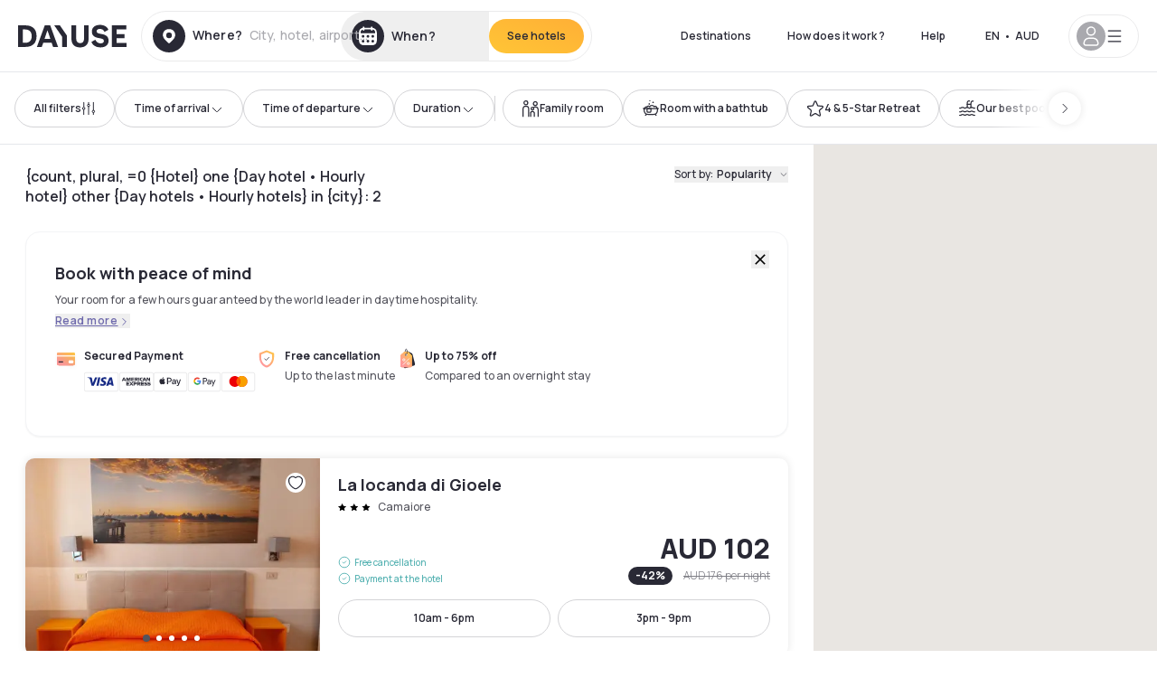

--- FILE ---
content_type: text/html; charset=utf-8
request_url: https://au.dayuse.com/s/italia/toscana/provincia-di-lucca/forte-dei-marmi/forte-dei-marmi?page=1
body_size: 66323
content:
<!DOCTYPE html><html translate="no" lang="en-AU"><head><meta charSet="utf-8" data-next-head=""/><meta name="viewport" content="width=device-width" data-next-head=""/><script data-next-head="">
          var kameleoonLoadingTimeout = 1000;
          window.kameleoonQueue = window.kameleoonQueue || [];
          window.kameleoonStartLoadTime =  Date.now() - performance.now();
          if (!document.getElementById("kameleoonLoadingStyleSheet") && !window.kameleoonDisplayPageTimeOut)
          {
              var kameleoonS = document.getElementsByTagName("script")[0];
              var kameleoonCc = "* { visibility: hidden !important; background-image: none !important; }";
              var kameleoonStn = document.createElement("style");
              kameleoonStn.type = "text/css";
              kameleoonStn.id = "kameleoonLoadingStyleSheet";
              if (kameleoonStn.styleSheet)
              {
                  kameleoonStn.styleSheet.cssText = kameleoonCc;
              }
                  else
              {
                  kameleoonStn.appendChild(document.createTextNode(kameleoonCc));
              }
              kameleoonS.parentNode.insertBefore(kameleoonStn, kameleoonS);
              window.kameleoonDisplayPage = function(fromEngine)
                  {
                      if (!fromEngine)
                      {
                          window.kameleoonTimeout = true;
                      }
                      if (kameleoonStn.parentNode)
                      {
                          kameleoonStn.parentNode.removeChild(kameleoonStn);
                      }
                  };
              window.kameleoonDisplayPageTimeOut = window.setTimeout(window.kameleoonDisplayPage, kameleoonLoadingTimeout);
          }</script><script type="text/javascript" src="/enkoleoma.js" async="" data-next-head=""></script><script data-next-head="">
              (function(w,d,s,l,i){w[l]=w[l]||[];w[l].push({'gtm.start':
              new Date().getTime(),event:'gtm.js'});var f=d.getElementsByTagName(s)[0],
              j=d.createElement(s),dl=l!='dataLayer'?'&l='+l:'';j.async=true;j.src=
              'https://sgtm.dayuse.com/tms?id='+i+dl;f.parentNode.insertBefore(j,f);
              })(window,document,'script','dataLayer', 'GTM-PFRJSLZ');
              </script><title data-next-head="">Hourly hotels in Forte dei Marmi • Day Hotels | Dayuse </title><meta name="robots" content="index,follow" data-next-head=""/><meta name="description" content="Book the best hourly hotels in Forte dei Marmi. ✓ Discounted daytime hotels ✓ Free cancellation ✓ No credit card required ✓ Official Day Use website " data-next-head=""/><link rel="alternate" hrefLang="fr-FR" href="https://www.dayuse.fr/s/italia/toscana/provincia-di-lucca/forte-dei-marmi/forte-dei-marmi" data-next-head=""/><link rel="alternate" hrefLang="en-GB" href="https://www.dayuse.co.uk/s/italia/toscana/provincia-di-lucca/forte-dei-marmi/forte-dei-marmi" data-next-head=""/><link rel="alternate" hrefLang="it-IT" href="https://www.dayuse-hotels.it/s/italia/toscana/provincia-di-lucca/forte-dei-marmi/forte-dei-marmi" data-next-head=""/><link rel="alternate" hrefLang="es-ES" href="https://www.dayuse.es/s/italia/toscana/provincia-di-lucca/forte-dei-marmi/forte-dei-marmi" data-next-head=""/><link rel="alternate" hrefLang="de-DE" href="https://www.dayuse.de/s/italia/toscana/provincia-di-lucca/forte-dei-marmi/forte-dei-marmi" data-next-head=""/><link rel="alternate" hrefLang="fr-BE" href="https://www.dayuse.be/s/italia/toscana/provincia-di-lucca/forte-dei-marmi/forte-dei-marmi" data-next-head=""/><link rel="alternate" hrefLang="nl-BE" href="https://nl.dayuse.be/s/italia/toscana/provincia-di-lucca/forte-dei-marmi/forte-dei-marmi" data-next-head=""/><link rel="alternate" hrefLang="fr-CH" href="https://www.dayuse.ch/s/italia/toscana/provincia-di-lucca/forte-dei-marmi/forte-dei-marmi" data-next-head=""/><link rel="alternate" hrefLang="de-CH" href="https://de.dayuse.ch/s/italia/toscana/provincia-di-lucca/forte-dei-marmi/forte-dei-marmi" data-next-head=""/><link rel="alternate" hrefLang="pt-BR" href="https://www.dayuse.net.br/s/italia/toscana/provincia-di-lucca/forte-dei-marmi/forte-dei-marmi" data-next-head=""/><link rel="alternate" hrefLang="pt-PT" href="https://pt.dayuse.com/s/italia/toscana/provincia-di-lucca/forte-dei-marmi/forte-dei-marmi" data-next-head=""/><link rel="alternate" hrefLang="nl-NL" href="https://www.dayuse.nl/s/italia/toscana/provincia-di-lucca/forte-dei-marmi/forte-dei-marmi" data-next-head=""/><link rel="alternate" hrefLang="de-AT" href="https://www.dayuse.at/s/italia/toscana/provincia-di-lucca/forte-dei-marmi/forte-dei-marmi" data-next-head=""/><link rel="alternate" hrefLang="en-AU" href="https://au.dayuse.com/s/italia/toscana/provincia-di-lucca/forte-dei-marmi/forte-dei-marmi" data-next-head=""/><link rel="alternate" hrefLang="en-IE" href="https://www.dayuse.ie/s/italia/toscana/provincia-di-lucca/forte-dei-marmi/forte-dei-marmi" data-next-head=""/><link rel="alternate" hrefLang="zh-HK" href="https://www.dayuse.com.hk/s/italia/toscana/provincia-di-lucca/forte-dei-marmi/forte-dei-marmi" data-next-head=""/><link rel="alternate" hrefLang="en-HK" href="https://en.dayuse.com.hk/s/italia/toscana/provincia-di-lucca/forte-dei-marmi/forte-dei-marmi" data-next-head=""/><link rel="alternate" hrefLang="en-AE" href="https://www.dayuse.ae/s/italia/toscana/provincia-di-lucca/forte-dei-marmi/forte-dei-marmi" data-next-head=""/><link rel="alternate" hrefLang="en-QA" href="https://qa.dayuse.com/s/italia/toscana/provincia-di-lucca/forte-dei-marmi/forte-dei-marmi" data-next-head=""/><link rel="alternate" hrefLang="en-BH" href="https://bh.dayuse.com/s/italia/toscana/provincia-di-lucca/forte-dei-marmi/forte-dei-marmi" data-next-head=""/><link rel="alternate" hrefLang="en-CA" href="https://ca.dayuse.com/s/italia/toscana/provincia-di-lucca/forte-dei-marmi/forte-dei-marmi" data-next-head=""/><link rel="alternate" hrefLang="en-SG" href="https://www.dayuse.sg/s/italia/toscana/provincia-di-lucca/forte-dei-marmi/forte-dei-marmi" data-next-head=""/><link rel="alternate" hrefLang="en-SE" href="https://www.dayuse.se/s/italia/toscana/provincia-di-lucca/forte-dei-marmi/forte-dei-marmi" data-next-head=""/><link rel="alternate" hrefLang="en-TH" href="https://th.dayuse.com/s/italia/toscana/provincia-di-lucca/forte-dei-marmi/forte-dei-marmi" data-next-head=""/><link rel="alternate" hrefLang="ko-KR" href="https://kr.dayuse.com/s/italia/toscana/provincia-di-lucca/forte-dei-marmi/forte-dei-marmi" data-next-head=""/><link rel="alternate" hrefLang="en-NZ" href="https://nz.dayuse.com/s/italia/toscana/provincia-di-lucca/forte-dei-marmi/forte-dei-marmi" data-next-head=""/><link rel="alternate" hrefLang="en-US" href="https://www.dayuse.com/s/italia/toscana/provincia-di-lucca/forte-dei-marmi/forte-dei-marmi" data-next-head=""/><link rel="alternate" hrefLang="en" href="https://www.dayuse.com/s/italia/toscana/provincia-di-lucca/forte-dei-marmi/forte-dei-marmi" data-next-head=""/><link rel="alternate" hrefLang="fr" href="https://www.dayuse.fr/s/italia/toscana/provincia-di-lucca/forte-dei-marmi/forte-dei-marmi" data-next-head=""/><link rel="alternate" hrefLang="de" href="https://www.dayuse.de/s/italia/toscana/provincia-di-lucca/forte-dei-marmi/forte-dei-marmi" data-next-head=""/><link rel="alternate" hrefLang="es" href="https://www.dayuse.es/s/italia/toscana/provincia-di-lucca/forte-dei-marmi/forte-dei-marmi" data-next-head=""/><link rel="alternate" hrefLang="it" href="https://www.dayuse-hotels.it/s/italia/toscana/provincia-di-lucca/forte-dei-marmi/forte-dei-marmi" data-next-head=""/><link rel="alternate" hrefLang="nl" href="https://www.dayuse.nl/s/italia/toscana/provincia-di-lucca/forte-dei-marmi/forte-dei-marmi" data-next-head=""/><link rel="alternate" hrefLang="pt" href="https://pt.dayuse.com/s/italia/toscana/provincia-di-lucca/forte-dei-marmi/forte-dei-marmi" data-next-head=""/><link rel="alternate" hrefLang="zh" href="https://www.dayuse.com.hk/s/italia/toscana/provincia-di-lucca/forte-dei-marmi/forte-dei-marmi" data-next-head=""/><link rel="alternate" hrefLang="ko" href="https://kr.dayuse.com/s/italia/toscana/provincia-di-lucca/forte-dei-marmi/forte-dei-marmi" data-next-head=""/><link rel="alternate" hrefLang="zh-CN" href="https://cn.dayuse.com/s/italia/toscana/provincia-di-lucca/forte-dei-marmi/forte-dei-marmi" data-next-head=""/><link rel="alternate" hrefLang="ja-JP" href="https://jp.dayuse.com/s/italia/toscana/provincia-di-lucca/forte-dei-marmi/forte-dei-marmi" data-next-head=""/><link rel="alternate" hrefLang="en-IN" href="https://in.dayuse.com/s/italia/toscana/provincia-di-lucca/forte-dei-marmi/forte-dei-marmi" data-next-head=""/><link rel="alternate" hrefLang="el-GR" href="https://gr.dayuse.com/s/italia/toscana/provincia-di-lucca/forte-dei-marmi/forte-dei-marmi" data-next-head=""/><link rel="alternate" hrefLang="es-MX" href="https://mx.dayuse.com/s/italia/toscana/provincia-di-lucca/forte-dei-marmi/forte-dei-marmi" data-next-head=""/><link rel="alternate" hrefLang="tr-TR" href="https://tr.dayuse.com/s/italia/toscana/provincia-di-lucca/forte-dei-marmi/forte-dei-marmi" data-next-head=""/><link rel="alternate" hrefLang="vi-VN" href="https://vn.dayuse.com/s/italia/toscana/provincia-di-lucca/forte-dei-marmi/forte-dei-marmi" data-next-head=""/><link rel="alternate" hrefLang="id-ID" href="https://id.dayuse.com/s/italia/toscana/provincia-di-lucca/forte-dei-marmi/forte-dei-marmi" data-next-head=""/><link rel="alternate" hrefLang="pl-PL" href="https://pl.dayuse.com/s/italia/toscana/provincia-di-lucca/forte-dei-marmi/forte-dei-marmi" data-next-head=""/><link rel="alternate" hrefLang="en-MY" href="https://my.dayuse.com/s/italia/toscana/provincia-di-lucca/forte-dei-marmi/forte-dei-marmi" data-next-head=""/><link rel="alternate" hrefLang="en-PH" href="https://ph.dayuse.com/s/italia/toscana/provincia-di-lucca/forte-dei-marmi/forte-dei-marmi" data-next-head=""/><link rel="alternate" hrefLang="es-AR" href="https://ar.dayuse.com/s/italia/toscana/provincia-di-lucca/forte-dei-marmi/forte-dei-marmi" data-next-head=""/><link rel="alternate" hrefLang="en-ZA" href="https://za.dayuse.com/s/italia/toscana/provincia-di-lucca/forte-dei-marmi/forte-dei-marmi" data-next-head=""/><link rel="alternate" hrefLang="no-NO" href="https://no.dayuse.com/s/italia/toscana/provincia-di-lucca/forte-dei-marmi/forte-dei-marmi" data-next-head=""/><link rel="alternate" hrefLang="ro-RO" href="https://ro.dayuse.com/s/italia/toscana/provincia-di-lucca/forte-dei-marmi/forte-dei-marmi" data-next-head=""/><link rel="alternate" hrefLang="da-DK" href="https://dk.dayuse.com/s/italia/toscana/provincia-di-lucca/forte-dei-marmi/forte-dei-marmi" data-next-head=""/><link rel="alternate" hrefLang="bg-BG" href="https://bg.dayuse.com/s/italia/toscana/provincia-di-lucca/forte-dei-marmi/forte-dei-marmi" data-next-head=""/><link rel="alternate" hrefLang="fi-FI" href="https://fi.dayuse.com/s/italia/toscana/provincia-di-lucca/forte-dei-marmi/forte-dei-marmi" data-next-head=""/><link rel="alternate" hrefLang="hr-HR" href="https://hr.dayuse.com/s/italia/toscana/provincia-di-lucca/forte-dei-marmi/forte-dei-marmi" data-next-head=""/><link rel="alternate" hrefLang="hu-HU" href="https://hu.dayuse.com/s/italia/toscana/provincia-di-lucca/forte-dei-marmi/forte-dei-marmi" data-next-head=""/><link rel="alternate" hrefLang="es-CL" href="https://cl.dayuse.com/s/italia/toscana/provincia-di-lucca/forte-dei-marmi/forte-dei-marmi" data-next-head=""/><link rel="alternate" hrefLang="sk-SK" href="https://sk.dayuse.com/s/italia/toscana/provincia-di-lucca/forte-dei-marmi/forte-dei-marmi" data-next-head=""/><link rel="alternate" hrefLang="es-EC" href="https://ec.dayuse.com/s/italia/toscana/provincia-di-lucca/forte-dei-marmi/forte-dei-marmi" data-next-head=""/><link rel="alternate" hrefLang="es-CR" href="https://cr.dayuse.com/s/italia/toscana/provincia-di-lucca/forte-dei-marmi/forte-dei-marmi" data-next-head=""/><link rel="alternate" hrefLang="es-CO" href="https://co.dayuse.com/s/italia/toscana/provincia-di-lucca/forte-dei-marmi/forte-dei-marmi" data-next-head=""/><meta property="og:title" content="Hourly hotels in Forte dei Marmi • Day Hotels | Dayuse " data-next-head=""/><meta property="og:description" content="Book the best hourly hotels in Forte dei Marmi. ✓ Discounted daytime hotels ✓ Free cancellation ✓ No credit card required ✓ Official Day Use website " data-next-head=""/><link rel="canonical" href="https://au.dayuse.com/s/italia/toscana/provincia-di-lucca/forte-dei-marmi/forte-dei-marmi" data-next-head=""/><link rel="alternate" href="/search-page-rss-feed.xml" type="application/rss+xml" data-next-head=""/><script type="application/ld+json" data-next-head="">{"@context":"https://schema.org","@type":"Hotel","aggregateRating":{"@type":"AggregateRating","ratingValue":"4.3","reviewCount":"2149"},"name":"Dayuse","url":"https://www.dayuse.com","sameAs":["https://www.linkedin.com/company/dayuse-hotels","https://www.facebook.com/dayusecom","https://x.com/dayuse_en","https://www.instagram.com/dayuse/","https://www.youtube.com/@Dayuse"],"address":{"@type":"PostalAddress","streetAddress":"1200 Brickell Avenue","addressLocality":"Miami","addressRegion":"FL","postalCode":"33131","addressCountry":"US"},"location":[{"@type":"Place","address":{"@type":"PostalAddress","streetAddress":"1200 Brickell Avenue","addressLocality":"Miami","addressRegion":"FL","postalCode":"33131","addressCountry":"US"}},{"@type":"Place","address":{"@type":"PostalAddress","streetAddress":"6 Bd Poissonnière","postalCode":"75009","addressLocality":"Paris","addressCountry":"FR"}}],"contactPoint":[{"@type":"ContactPoint","telephone":"+1-929-284-2269","contactType":"customer service","areaServed":"US","availableLanguage":["English","Spanish","French"]},{"@type":"ContactPoint","telephone":"+33-1-76-36-05-96","contactType":"customer service","areaServed":"FR","availableLanguage":["French","English"]},{"@type":"ContactPoint","telephone":"+39-06-9450-3490","contactType":"customer service","areaServed":"IT","availableLanguage":["Italian","English"]},{"@type":"ContactPoint","telephone":"+44-20-4571-4354","contactType":"customer service","areaServed":"UK","availableLanguage":["English"]},{"@type":"ContactPoint","telephone":"+49-800-724-5975","contactType":"customer service","areaServed":"DE","availableLanguage":["German","English"]},{"@type":"ContactPoint","telephone":"+1-438-238-2481","contactType":"customer service","areaServed":"CA","availableLanguage":["English","French"]},{"@type":"ContactPoint","telephone":"+34-518-90-0594","contactType":"customer service","areaServed":"ES","availableLanguage":["Spanish","English"]},{"@type":"ContactPoint","telephone":"+31-85-107-0143","contactType":"customer service","areaServed":"NL","availableLanguage":["English","Ducth"]},{"@type":"ContactPoint","telephone":"+55-11-43803483","contactType":"customer service","areaServed":"BR","availableLanguage":["Portuguese","English"]}]}</script><link rel="preload" as="image" imageSrcSet="/_next/image?url=https%3A%2F%2Fstatic.dayuse.com%2Fhotels%2F19426%2Fa02c2b3206f238b502586b1387c94309-la-locanda-di-gioele.jpg&amp;w=450&amp;q=75 450w, /_next/image?url=https%3A%2F%2Fstatic.dayuse.com%2Fhotels%2F19426%2Fa02c2b3206f238b502586b1387c94309-la-locanda-di-gioele.jpg&amp;w=640&amp;q=75 640w, /_next/image?url=https%3A%2F%2Fstatic.dayuse.com%2Fhotels%2F19426%2Fa02c2b3206f238b502586b1387c94309-la-locanda-di-gioele.jpg&amp;w=750&amp;q=75 750w, /_next/image?url=https%3A%2F%2Fstatic.dayuse.com%2Fhotels%2F19426%2Fa02c2b3206f238b502586b1387c94309-la-locanda-di-gioele.jpg&amp;w=828&amp;q=75 828w, /_next/image?url=https%3A%2F%2Fstatic.dayuse.com%2Fhotels%2F19426%2Fa02c2b3206f238b502586b1387c94309-la-locanda-di-gioele.jpg&amp;w=1080&amp;q=75 1080w, /_next/image?url=https%3A%2F%2Fstatic.dayuse.com%2Fhotels%2F19426%2Fa02c2b3206f238b502586b1387c94309-la-locanda-di-gioele.jpg&amp;w=1200&amp;q=75 1200w, /_next/image?url=https%3A%2F%2Fstatic.dayuse.com%2Fhotels%2F19426%2Fa02c2b3206f238b502586b1387c94309-la-locanda-di-gioele.jpg&amp;w=1400&amp;q=75 1400w, /_next/image?url=https%3A%2F%2Fstatic.dayuse.com%2Fhotels%2F19426%2Fa02c2b3206f238b502586b1387c94309-la-locanda-di-gioele.jpg&amp;w=1920&amp;q=75 1920w, /_next/image?url=https%3A%2F%2Fstatic.dayuse.com%2Fhotels%2F19426%2Fa02c2b3206f238b502586b1387c94309-la-locanda-di-gioele.jpg&amp;w=2048&amp;q=75 2048w, /_next/image?url=https%3A%2F%2Fstatic.dayuse.com%2Fhotels%2F19426%2Fa02c2b3206f238b502586b1387c94309-la-locanda-di-gioele.jpg&amp;w=3840&amp;q=75 3840w" imageSizes="(min-width:768px) 420px, 100vw" data-next-head=""/><link rel="preload" as="image" imageSrcSet="/_next/image?url=https%3A%2F%2Fstatic.dayuse.com%2Fhotels%2F19426%2Fc2c609567c449294c0aeecfec3be265e-la-locanda-di-gioele.jpg&amp;w=450&amp;q=75 450w, /_next/image?url=https%3A%2F%2Fstatic.dayuse.com%2Fhotels%2F19426%2Fc2c609567c449294c0aeecfec3be265e-la-locanda-di-gioele.jpg&amp;w=640&amp;q=75 640w, /_next/image?url=https%3A%2F%2Fstatic.dayuse.com%2Fhotels%2F19426%2Fc2c609567c449294c0aeecfec3be265e-la-locanda-di-gioele.jpg&amp;w=750&amp;q=75 750w, /_next/image?url=https%3A%2F%2Fstatic.dayuse.com%2Fhotels%2F19426%2Fc2c609567c449294c0aeecfec3be265e-la-locanda-di-gioele.jpg&amp;w=828&amp;q=75 828w, /_next/image?url=https%3A%2F%2Fstatic.dayuse.com%2Fhotels%2F19426%2Fc2c609567c449294c0aeecfec3be265e-la-locanda-di-gioele.jpg&amp;w=1080&amp;q=75 1080w, /_next/image?url=https%3A%2F%2Fstatic.dayuse.com%2Fhotels%2F19426%2Fc2c609567c449294c0aeecfec3be265e-la-locanda-di-gioele.jpg&amp;w=1200&amp;q=75 1200w, /_next/image?url=https%3A%2F%2Fstatic.dayuse.com%2Fhotels%2F19426%2Fc2c609567c449294c0aeecfec3be265e-la-locanda-di-gioele.jpg&amp;w=1400&amp;q=75 1400w, /_next/image?url=https%3A%2F%2Fstatic.dayuse.com%2Fhotels%2F19426%2Fc2c609567c449294c0aeecfec3be265e-la-locanda-di-gioele.jpg&amp;w=1920&amp;q=75 1920w, /_next/image?url=https%3A%2F%2Fstatic.dayuse.com%2Fhotels%2F19426%2Fc2c609567c449294c0aeecfec3be265e-la-locanda-di-gioele.jpg&amp;w=2048&amp;q=75 2048w, /_next/image?url=https%3A%2F%2Fstatic.dayuse.com%2Fhotels%2F19426%2Fc2c609567c449294c0aeecfec3be265e-la-locanda-di-gioele.jpg&amp;w=3840&amp;q=75 3840w" imageSizes="(min-width:768px) 420px, 100vw" data-next-head=""/><link rel="preload" as="image" imageSrcSet="/_next/image?url=https%3A%2F%2Fstatic.dayuse.com%2Fhotels%2F17098%2Fdae78acd571fbe317043855cee0b5ee2-hotel-nuovo-tirreno.jpg&amp;w=450&amp;q=75 450w, /_next/image?url=https%3A%2F%2Fstatic.dayuse.com%2Fhotels%2F17098%2Fdae78acd571fbe317043855cee0b5ee2-hotel-nuovo-tirreno.jpg&amp;w=640&amp;q=75 640w, /_next/image?url=https%3A%2F%2Fstatic.dayuse.com%2Fhotels%2F17098%2Fdae78acd571fbe317043855cee0b5ee2-hotel-nuovo-tirreno.jpg&amp;w=750&amp;q=75 750w, /_next/image?url=https%3A%2F%2Fstatic.dayuse.com%2Fhotels%2F17098%2Fdae78acd571fbe317043855cee0b5ee2-hotel-nuovo-tirreno.jpg&amp;w=828&amp;q=75 828w, /_next/image?url=https%3A%2F%2Fstatic.dayuse.com%2Fhotels%2F17098%2Fdae78acd571fbe317043855cee0b5ee2-hotel-nuovo-tirreno.jpg&amp;w=1080&amp;q=75 1080w, /_next/image?url=https%3A%2F%2Fstatic.dayuse.com%2Fhotels%2F17098%2Fdae78acd571fbe317043855cee0b5ee2-hotel-nuovo-tirreno.jpg&amp;w=1200&amp;q=75 1200w, /_next/image?url=https%3A%2F%2Fstatic.dayuse.com%2Fhotels%2F17098%2Fdae78acd571fbe317043855cee0b5ee2-hotel-nuovo-tirreno.jpg&amp;w=1400&amp;q=75 1400w, /_next/image?url=https%3A%2F%2Fstatic.dayuse.com%2Fhotels%2F17098%2Fdae78acd571fbe317043855cee0b5ee2-hotel-nuovo-tirreno.jpg&amp;w=1920&amp;q=75 1920w, /_next/image?url=https%3A%2F%2Fstatic.dayuse.com%2Fhotels%2F17098%2Fdae78acd571fbe317043855cee0b5ee2-hotel-nuovo-tirreno.jpg&amp;w=2048&amp;q=75 2048w, /_next/image?url=https%3A%2F%2Fstatic.dayuse.com%2Fhotels%2F17098%2Fdae78acd571fbe317043855cee0b5ee2-hotel-nuovo-tirreno.jpg&amp;w=3840&amp;q=75 3840w" imageSizes="(min-width:768px) 420px, 100vw" data-next-head=""/><link rel="preload" as="image" imageSrcSet="/_next/image?url=https%3A%2F%2Fstatic.dayuse.com%2Fhotels%2F17098%2F50093f83f9fcc5c3a2daf82587fe7341-hotel-nuovo-tirreno.jpg&amp;w=450&amp;q=75 450w, /_next/image?url=https%3A%2F%2Fstatic.dayuse.com%2Fhotels%2F17098%2F50093f83f9fcc5c3a2daf82587fe7341-hotel-nuovo-tirreno.jpg&amp;w=640&amp;q=75 640w, /_next/image?url=https%3A%2F%2Fstatic.dayuse.com%2Fhotels%2F17098%2F50093f83f9fcc5c3a2daf82587fe7341-hotel-nuovo-tirreno.jpg&amp;w=750&amp;q=75 750w, /_next/image?url=https%3A%2F%2Fstatic.dayuse.com%2Fhotels%2F17098%2F50093f83f9fcc5c3a2daf82587fe7341-hotel-nuovo-tirreno.jpg&amp;w=828&amp;q=75 828w, /_next/image?url=https%3A%2F%2Fstatic.dayuse.com%2Fhotels%2F17098%2F50093f83f9fcc5c3a2daf82587fe7341-hotel-nuovo-tirreno.jpg&amp;w=1080&amp;q=75 1080w, /_next/image?url=https%3A%2F%2Fstatic.dayuse.com%2Fhotels%2F17098%2F50093f83f9fcc5c3a2daf82587fe7341-hotel-nuovo-tirreno.jpg&amp;w=1200&amp;q=75 1200w, /_next/image?url=https%3A%2F%2Fstatic.dayuse.com%2Fhotels%2F17098%2F50093f83f9fcc5c3a2daf82587fe7341-hotel-nuovo-tirreno.jpg&amp;w=1400&amp;q=75 1400w, /_next/image?url=https%3A%2F%2Fstatic.dayuse.com%2Fhotels%2F17098%2F50093f83f9fcc5c3a2daf82587fe7341-hotel-nuovo-tirreno.jpg&amp;w=1920&amp;q=75 1920w, /_next/image?url=https%3A%2F%2Fstatic.dayuse.com%2Fhotels%2F17098%2F50093f83f9fcc5c3a2daf82587fe7341-hotel-nuovo-tirreno.jpg&amp;w=2048&amp;q=75 2048w, /_next/image?url=https%3A%2F%2Fstatic.dayuse.com%2Fhotels%2F17098%2F50093f83f9fcc5c3a2daf82587fe7341-hotel-nuovo-tirreno.jpg&amp;w=3840&amp;q=75 3840w" imageSizes="(min-width:768px) 420px, 100vw" data-next-head=""/><link rel="preload" as="image" imageSrcSet="/_next/image?url=https%3A%2F%2Fstatic.dayuse.com%2Fhotels%2F18259%2F0b689ed5488c139e08f260ce9791eb99-hotel-acapulco.jpg&amp;w=450&amp;q=75 450w, /_next/image?url=https%3A%2F%2Fstatic.dayuse.com%2Fhotels%2F18259%2F0b689ed5488c139e08f260ce9791eb99-hotel-acapulco.jpg&amp;w=640&amp;q=75 640w, /_next/image?url=https%3A%2F%2Fstatic.dayuse.com%2Fhotels%2F18259%2F0b689ed5488c139e08f260ce9791eb99-hotel-acapulco.jpg&amp;w=750&amp;q=75 750w, /_next/image?url=https%3A%2F%2Fstatic.dayuse.com%2Fhotels%2F18259%2F0b689ed5488c139e08f260ce9791eb99-hotel-acapulco.jpg&amp;w=828&amp;q=75 828w, /_next/image?url=https%3A%2F%2Fstatic.dayuse.com%2Fhotels%2F18259%2F0b689ed5488c139e08f260ce9791eb99-hotel-acapulco.jpg&amp;w=1080&amp;q=75 1080w, /_next/image?url=https%3A%2F%2Fstatic.dayuse.com%2Fhotels%2F18259%2F0b689ed5488c139e08f260ce9791eb99-hotel-acapulco.jpg&amp;w=1200&amp;q=75 1200w, /_next/image?url=https%3A%2F%2Fstatic.dayuse.com%2Fhotels%2F18259%2F0b689ed5488c139e08f260ce9791eb99-hotel-acapulco.jpg&amp;w=1400&amp;q=75 1400w, /_next/image?url=https%3A%2F%2Fstatic.dayuse.com%2Fhotels%2F18259%2F0b689ed5488c139e08f260ce9791eb99-hotel-acapulco.jpg&amp;w=1920&amp;q=75 1920w, /_next/image?url=https%3A%2F%2Fstatic.dayuse.com%2Fhotels%2F18259%2F0b689ed5488c139e08f260ce9791eb99-hotel-acapulco.jpg&amp;w=2048&amp;q=75 2048w, /_next/image?url=https%3A%2F%2Fstatic.dayuse.com%2Fhotels%2F18259%2F0b689ed5488c139e08f260ce9791eb99-hotel-acapulco.jpg&amp;w=3840&amp;q=75 3840w" imageSizes="(min-width:768px) 420px, 100vw" data-next-head=""/><link rel="preload" as="image" imageSrcSet="/_next/image?url=https%3A%2F%2Fstatic.dayuse.com%2Fhotels%2F18259%2F8563284361c36a034f3a23e8c43625fb-hotel-acapulco.jpg&amp;w=450&amp;q=75 450w, /_next/image?url=https%3A%2F%2Fstatic.dayuse.com%2Fhotels%2F18259%2F8563284361c36a034f3a23e8c43625fb-hotel-acapulco.jpg&amp;w=640&amp;q=75 640w, /_next/image?url=https%3A%2F%2Fstatic.dayuse.com%2Fhotels%2F18259%2F8563284361c36a034f3a23e8c43625fb-hotel-acapulco.jpg&amp;w=750&amp;q=75 750w, /_next/image?url=https%3A%2F%2Fstatic.dayuse.com%2Fhotels%2F18259%2F8563284361c36a034f3a23e8c43625fb-hotel-acapulco.jpg&amp;w=828&amp;q=75 828w, /_next/image?url=https%3A%2F%2Fstatic.dayuse.com%2Fhotels%2F18259%2F8563284361c36a034f3a23e8c43625fb-hotel-acapulco.jpg&amp;w=1080&amp;q=75 1080w, /_next/image?url=https%3A%2F%2Fstatic.dayuse.com%2Fhotels%2F18259%2F8563284361c36a034f3a23e8c43625fb-hotel-acapulco.jpg&amp;w=1200&amp;q=75 1200w, /_next/image?url=https%3A%2F%2Fstatic.dayuse.com%2Fhotels%2F18259%2F8563284361c36a034f3a23e8c43625fb-hotel-acapulco.jpg&amp;w=1400&amp;q=75 1400w, /_next/image?url=https%3A%2F%2Fstatic.dayuse.com%2Fhotels%2F18259%2F8563284361c36a034f3a23e8c43625fb-hotel-acapulco.jpg&amp;w=1920&amp;q=75 1920w, /_next/image?url=https%3A%2F%2Fstatic.dayuse.com%2Fhotels%2F18259%2F8563284361c36a034f3a23e8c43625fb-hotel-acapulco.jpg&amp;w=2048&amp;q=75 2048w, /_next/image?url=https%3A%2F%2Fstatic.dayuse.com%2Fhotels%2F18259%2F8563284361c36a034f3a23e8c43625fb-hotel-acapulco.jpg&amp;w=3840&amp;q=75 3840w" imageSizes="(min-width:768px) 420px, 100vw" data-next-head=""/><link rel="preconnect" href="https://fonts.googleapis.com"/><link rel="preconnect" href="https://fonts.gstatic.com"/><link href="https://fonts.googleapis.com/css2?family=Manrope:wght@200;300;400;500;600;700;800&amp;display=swap" rel="stylesheet"/><link rel="shortcut icon" type="image/png" sizes="192x192" href="/android-chrome-192x192.png"/><link rel="apple-touch-icon" type="image/png" sizes="192x192" href="/apple-touch-icon.png"/><link rel="preload" href="/_next/static/css/3eae8012071fbcd5.css?dpl=dpl_5HB59xSCaPN5pDivFpJMLAT7AyNd" as="style" crossorigin="anonymous"/><link rel="stylesheet" href="/_next/static/css/3eae8012071fbcd5.css?dpl=dpl_5HB59xSCaPN5pDivFpJMLAT7AyNd" crossorigin="anonymous" data-n-g=""/><link rel="preload" href="/_next/static/css/a51740f23892ad37.css?dpl=dpl_5HB59xSCaPN5pDivFpJMLAT7AyNd" as="style" crossorigin="anonymous"/><link rel="stylesheet" href="/_next/static/css/a51740f23892ad37.css?dpl=dpl_5HB59xSCaPN5pDivFpJMLAT7AyNd" crossorigin="anonymous" data-n-p=""/><link rel="preload" href="/_next/static/css/4cd358ba8304893d.css?dpl=dpl_5HB59xSCaPN5pDivFpJMLAT7AyNd" as="style" crossorigin="anonymous"/><link rel="stylesheet" href="/_next/static/css/4cd358ba8304893d.css?dpl=dpl_5HB59xSCaPN5pDivFpJMLAT7AyNd" crossorigin="anonymous" data-n-p=""/><link rel="preload" href="/_next/static/css/850d8be36d8d6fe5.css?dpl=dpl_5HB59xSCaPN5pDivFpJMLAT7AyNd" as="style" crossorigin="anonymous"/><link rel="stylesheet" href="/_next/static/css/850d8be36d8d6fe5.css?dpl=dpl_5HB59xSCaPN5pDivFpJMLAT7AyNd" crossorigin="anonymous" data-n-p=""/><noscript data-n-css=""></noscript><script defer="" crossorigin="anonymous" nomodule="" src="/_next/static/chunks/polyfills-42372ed130431b0a.js?dpl=dpl_5HB59xSCaPN5pDivFpJMLAT7AyNd"></script><script src="/_next/static/chunks/webpack-990a7717abec257e.js?dpl=dpl_5HB59xSCaPN5pDivFpJMLAT7AyNd" defer="" crossorigin="anonymous"></script><script src="/_next/static/chunks/framework-97fdf35f827e082a.js?dpl=dpl_5HB59xSCaPN5pDivFpJMLAT7AyNd" defer="" crossorigin="anonymous"></script><script src="/_next/static/chunks/main-0ced794fe4184ec9.js?dpl=dpl_5HB59xSCaPN5pDivFpJMLAT7AyNd" defer="" crossorigin="anonymous"></script><script src="/_next/static/chunks/pages/_app-88e355189f360c34.js?dpl=dpl_5HB59xSCaPN5pDivFpJMLAT7AyNd" defer="" crossorigin="anonymous"></script><script src="/_next/static/chunks/0bd2f4cc-53a38b2c46e550c3.js?dpl=dpl_5HB59xSCaPN5pDivFpJMLAT7AyNd" defer="" crossorigin="anonymous"></script><script src="/_next/static/chunks/50d3ae47-34e18f1e0b1c5acf.js?dpl=dpl_5HB59xSCaPN5pDivFpJMLAT7AyNd" defer="" crossorigin="anonymous"></script><script src="/_next/static/chunks/9069-5bdd0ce246cd5d6a.js?dpl=dpl_5HB59xSCaPN5pDivFpJMLAT7AyNd" defer="" crossorigin="anonymous"></script><script src="/_next/static/chunks/8863-9418a057e478238e.js?dpl=dpl_5HB59xSCaPN5pDivFpJMLAT7AyNd" defer="" crossorigin="anonymous"></script><script src="/_next/static/chunks/477-72b76de0d05e6ee8.js?dpl=dpl_5HB59xSCaPN5pDivFpJMLAT7AyNd" defer="" crossorigin="anonymous"></script><script src="/_next/static/chunks/6171-db65971239a06ceb.js?dpl=dpl_5HB59xSCaPN5pDivFpJMLAT7AyNd" defer="" crossorigin="anonymous"></script><script src="/_next/static/chunks/423-ff24dd5611ce3385.js?dpl=dpl_5HB59xSCaPN5pDivFpJMLAT7AyNd" defer="" crossorigin="anonymous"></script><script src="/_next/static/chunks/389-8f88a646bf6ad0a5.js?dpl=dpl_5HB59xSCaPN5pDivFpJMLAT7AyNd" defer="" crossorigin="anonymous"></script><script src="/_next/static/chunks/4440-dbfd1004ecde1aec.js?dpl=dpl_5HB59xSCaPN5pDivFpJMLAT7AyNd" defer="" crossorigin="anonymous"></script><script src="/_next/static/chunks/5356-11f05466b00cb472.js?dpl=dpl_5HB59xSCaPN5pDivFpJMLAT7AyNd" defer="" crossorigin="anonymous"></script><script src="/_next/static/chunks/8093-5bc560346021f2d9.js?dpl=dpl_5HB59xSCaPN5pDivFpJMLAT7AyNd" defer="" crossorigin="anonymous"></script><script src="/_next/static/chunks/4824-5867299315786c52.js?dpl=dpl_5HB59xSCaPN5pDivFpJMLAT7AyNd" defer="" crossorigin="anonymous"></script><script src="/_next/static/chunks/2102-a10a46a9200d4f8a.js?dpl=dpl_5HB59xSCaPN5pDivFpJMLAT7AyNd" defer="" crossorigin="anonymous"></script><script src="/_next/static/chunks/3595-1889657205da5b67.js?dpl=dpl_5HB59xSCaPN5pDivFpJMLAT7AyNd" defer="" crossorigin="anonymous"></script><script src="/_next/static/chunks/4380-66006f7e31b0f3cf.js?dpl=dpl_5HB59xSCaPN5pDivFpJMLAT7AyNd" defer="" crossorigin="anonymous"></script><script src="/_next/static/chunks/4875-a96f8f2b7128f7a5.js?dpl=dpl_5HB59xSCaPN5pDivFpJMLAT7AyNd" defer="" crossorigin="anonymous"></script><script src="/_next/static/chunks/7055-34cac93716d26013.js?dpl=dpl_5HB59xSCaPN5pDivFpJMLAT7AyNd" defer="" crossorigin="anonymous"></script><script src="/_next/static/chunks/8136-08cce8b5a320c3f9.js?dpl=dpl_5HB59xSCaPN5pDivFpJMLAT7AyNd" defer="" crossorigin="anonymous"></script><script src="/_next/static/chunks/5494-5a3470fc1857d2b9.js?dpl=dpl_5HB59xSCaPN5pDivFpJMLAT7AyNd" defer="" crossorigin="anonymous"></script><script src="/_next/static/chunks/4644-77bc1fee990bc62c.js?dpl=dpl_5HB59xSCaPN5pDivFpJMLAT7AyNd" defer="" crossorigin="anonymous"></script><script src="/_next/static/chunks/7503-62f3371b5f2f6438.js?dpl=dpl_5HB59xSCaPN5pDivFpJMLAT7AyNd" defer="" crossorigin="anonymous"></script><script src="/_next/static/chunks/1472-e3020086242628b7.js?dpl=dpl_5HB59xSCaPN5pDivFpJMLAT7AyNd" defer="" crossorigin="anonymous"></script><script src="/_next/static/chunks/8996-7065e4461cdd5ea6.js?dpl=dpl_5HB59xSCaPN5pDivFpJMLAT7AyNd" defer="" crossorigin="anonymous"></script><script src="/_next/static/chunks/4523-e6b6c0ca17700da8.js?dpl=dpl_5HB59xSCaPN5pDivFpJMLAT7AyNd" defer="" crossorigin="anonymous"></script><script src="/_next/static/chunks/6387-10f42e68620bb0a3.js?dpl=dpl_5HB59xSCaPN5pDivFpJMLAT7AyNd" defer="" crossorigin="anonymous"></script><script src="/_next/static/chunks/9339-5174c7c712c793ba.js?dpl=dpl_5HB59xSCaPN5pDivFpJMLAT7AyNd" defer="" crossorigin="anonymous"></script><script src="/_next/static/chunks/6707-bd74b7052bb46446.js?dpl=dpl_5HB59xSCaPN5pDivFpJMLAT7AyNd" defer="" crossorigin="anonymous"></script><script src="/_next/static/chunks/5370-0addc4db08de8042.js?dpl=dpl_5HB59xSCaPN5pDivFpJMLAT7AyNd" defer="" crossorigin="anonymous"></script><script src="/_next/static/chunks/806-701dc82ed4961be0.js?dpl=dpl_5HB59xSCaPN5pDivFpJMLAT7AyNd" defer="" crossorigin="anonymous"></script><script src="/_next/static/chunks/pages/s/%5B%5B...slug%5D%5D-68d4c7c0352e083f.js?dpl=dpl_5HB59xSCaPN5pDivFpJMLAT7AyNd" defer="" crossorigin="anonymous"></script><script src="/_next/static/nPkntIA48YtmAZn_vj5jt/_buildManifest.js?dpl=dpl_5HB59xSCaPN5pDivFpJMLAT7AyNd" defer="" crossorigin="anonymous"></script><script src="/_next/static/nPkntIA48YtmAZn_vj5jt/_ssgManifest.js?dpl=dpl_5HB59xSCaPN5pDivFpJMLAT7AyNd" defer="" crossorigin="anonymous"></script><meta name="sentry-trace" content="f5072fa750a06254c6a12ec6d14fd28e-a9747cc88f841950"/><meta name="baggage" content="sentry-environment=vercel-production,sentry-release=6181fc492c66edcb24f48ae46dbff1ad1af36374,sentry-public_key=4eb25b5132264c159f2b2a90f04c7f74,sentry-trace_id=f5072fa750a06254c6a12ec6d14fd28e"/></head><body><noscript></noscript><div id="__next"><div><div class="sticky top-0 z-30 hidden md:block"></div><header class="z-40 h-20 left-0 right-0 top-0 sticky md:block hidden border-b"><div class="flex items-center justify-between h-full px-5"><div class="flex flex-1 items-center justify-between md:justify-start"><div class="flex"><div class="block md:hidden text-shadow-black"><div class="flex items-center h-full"><svg class="h-6 w-6 mr-4" type="button" aria-haspopup="dialog" aria-expanded="false" aria-controls="radix-:R1b66:" data-state="closed"><use href="/common-icons-1764665529445.sprite.svg#menu"></use></svg></div></div><a class="mr-4 text-shadow-black" href="/"><span class="sr-only">Dayuse</span><svg data-name="Layer 1" xmlns="http://www.w3.org/2000/svg" viewBox="0 0 481.62 100" width="120" height="30" fill="currentColor"><path d="M481.62 97.76v-18.1H437.3V58.77h35.49v-18H437.3V20.2h43.76V2.1h-64.93v95.66zm-156-22.16c6 15.42 20.9 24.26 40.68 24.26 22.2 0 35.7-11.36 35.7-30.29 0-14.59-8.84-24.69-28.19-28.48l-13.51-2.66c-7.85-1.54-11.78-5.19-11.78-10 0-6.73 5.61-10.66 15-10.66s16.27 4.77 20.34 13.33L401 21.74C395.93 8.13 382 0 363.39 0c-21.6 0-35.76 10.8-35.76 29.87 0 14.73 9.11 24.27 27.2 27.77l13.61 2.67C376.85 62 381.06 65.5 381.06 71c0 7-5.61 11.08-14.86 11.08-10.66 0-18.1-5.75-23-16.27zM275.17 100C298.73 100 313 86.4 313 62.55V2.1h-20v59.47c0 12.62-6.59 19.5-17.39 19.5s-17.39-6.88-17.39-19.5V2.1H237v60.45C237 86.4 251.47 100 275.17 100M160.73 2.1l34.64 50.35v45.31h21.18V47L185.69 2.1zM130.43 24l12.77 37.71h-25.53zm47.13 73.78L142.64 2.1h-24.13L83.59 97.76h21.88l6.17-18.24h37.59l6.17 18.24zM21.18 20.34H32c18.51 0 28.47 10.52 28.47 29.59S50.49 79.52 32 79.52H21.18zm11.36 77.42c32 0 49.51-17 49.51-47.83S64.52 2.1 32.54 2.1H0v95.66z"></path></svg></a></div><div class=""><div class="lg:mt-0 flex flex-wrap h-14 flex-1 rounded-full"><div class="flex items-center justify-between overflow-hidden rounded-full w-full border border-shadow-black-10"><div class="flex py-2 md:py-0 h-full"><div><div class="rounded-full md:flex items-center h-full md:pl-3 hover:cursor-pointer focus:cursor-text md:hover:bg-shadow-black-10"><div class="relative hidden md:flex items-center pr-3 font-medium"><svg class="shrink-0 text-shadow-black size-9"><use href="/common-icons-1764665529445.sprite.svg#solid-circle-place"></use></svg><div class="relative w-full"><div class="body3 focus absolute pointer-events-none whitespace-nowrap inset-0 flex items-center px-2 truncate">Where?<span class="body3 text-shadow-black-40 ml-2 truncate">City, hotel, airport...</span></div><input type="text" class="focus focus:outline-none pl-2 pr-4 truncate lg:w-40 w-full bg-transparent md:focus:bg-white hover:cursor-pointer focus:cursor-text" autoComplete="off" value=""/></div></div></div><div class="md:hidden flex items-center h-full w-full px-3 font-semibold cursor-pointer"><svg class="size-6 text-gray-500 mr-3"><use href="/common-icons-1764665529445.sprite.svg#search"></use></svg>Look for a daytime hotel</div></div><div class="flex rounded-full abtest-calendar abtest-off hover:bg-shadow-black-10"><div class="cursor-pointer"><button type="button" class="hidden md:flex items-center px-3 space-x-2 rounded-full h-full md:pr-3 md:rounded-r-none"><svg class="h-9 w-9 fill-current text-shadow-black"><use href="/common-icons-1764665529445.sprite.svg#solid-circle-calendar"></use></svg><span class="body3 focus w-24 focus:outline-none text-left whitespace-nowrap truncate">When?</span></button></div><div class="hidden h-full md:rounded-r-full md:flex py-2 mr-2"><button class="flex justify-center select-none items-center rounded-full text-shadow-black bg-gradient-to-bl from-[#FFAF36] to-sunshine-yellow cursor-pointer whitespace-nowrap active:bg-sunshine-yellow active:bg-none hover:bg-[#FFAF36] hover:bg-none disabled:bg-shadow-black-40 disabled:bg-none disabled:text-white disabled:cursor-default text-button-sm py-3 px-5" type="submit"><span>See hotels</span></button></div></div></div></div></div></div></div><div class="hidden lg:flex items-center"><button class="inline-flex items-center justify-center gap-2 whitespace-nowrap rounded-full transition-colors focus-visible:outline-none focus-visible:ring-2 focus-visible:ring-offset-2 focus-visible:ring-black disabled:pointer-events-none disabled:opacity-50 [&amp;_svg]:pointer-events-none [&amp;_svg]:size-4 [&amp;_svg]:shrink-0 bg-transparent hover:bg-[#F8F7FB] active:bg-[#E9E9F3] focus:bg-white/25 disabled:bg-shadow-black-20 ds-text-button-sm py-3 px-5 h-[42px] text-shadow-black" type="button" aria-haspopup="dialog" aria-expanded="false" aria-controls="radix-:Rd66:" data-state="closed">Destinations</button><a class="items-center justify-center gap-2 whitespace-nowrap rounded-full transition-colors focus-visible:outline-none focus-visible:ring-2 focus-visible:ring-offset-2 focus-visible:ring-black disabled:pointer-events-none disabled:opacity-50 [&amp;_svg]:pointer-events-none [&amp;_svg]:size-4 [&amp;_svg]:shrink-0 bg-transparent hover:bg-[#F8F7FB] active:bg-[#E9E9F3] focus:bg-white/25 text-shadow-black disabled:bg-shadow-black-20 ds-text-button-sm py-3 px-5 h-[42px] xl:flex hidden" href="/how-it-works">How does it work ?</a><a href="https://support.dayuse.com/hc/en-us" class="items-center justify-center gap-2 whitespace-nowrap rounded-full transition-colors focus-visible:outline-none focus-visible:ring-2 focus-visible:ring-offset-2 focus-visible:ring-black disabled:pointer-events-none disabled:opacity-50 [&amp;_svg]:pointer-events-none [&amp;_svg]:size-4 [&amp;_svg]:shrink-0 bg-transparent hover:bg-[#F8F7FB] active:bg-[#E9E9F3] focus:bg-white/25 text-shadow-black disabled:bg-shadow-black-20 ds-text-button-sm py-3 px-5 h-[42px] xl:flex hidden">Help</a><button class="items-center justify-center gap-2 whitespace-nowrap rounded-full transition-colors focus-visible:outline-none focus-visible:ring-2 focus-visible:ring-offset-2 focus-visible:ring-black disabled:pointer-events-none disabled:opacity-50 [&amp;_svg]:pointer-events-none [&amp;_svg]:size-4 [&amp;_svg]:shrink-0 bg-transparent hover:bg-[#F8F7FB] active:bg-[#E9E9F3] focus:bg-white/25 text-shadow-black disabled:bg-shadow-black-20 ds-text-button-sm py-3 px-5 h-[42px] hidden">02 8417 1053</button><div class="pr-2"><button class="inline-flex items-center justify-center gap-2 whitespace-nowrap rounded-full transition-colors focus-visible:outline-none focus-visible:ring-2 focus-visible:ring-offset-2 focus-visible:ring-black disabled:pointer-events-none disabled:opacity-50 [&amp;_svg]:pointer-events-none [&amp;_svg]:size-4 [&amp;_svg]:shrink-0 bg-transparent hover:bg-[#F8F7FB] active:bg-[#E9E9F3] focus:bg-white/25 text-shadow-black disabled:bg-shadow-black-20 ds-text-button-sm py-3 px-5 h-[42px]" type="button" aria-haspopup="dialog" aria-expanded="false" aria-controls="radix-:R1d66:" data-state="closed"><span class="uppercase mx-1">en</span><span>•</span><span class="mx-1">AUD</span></button></div><button class="bg-white flex gap-3 items-center active:shadow-100 rounded-full h-12 pl-2 pr-4 border border-shadow-black-10 hover:border-shadow-black-80" type="button" id="radix-:R1l66:" aria-haspopup="menu" aria-expanded="false" data-state="closed" data-slot="dropdown-menu-trigger"><span class="h-8 w-8 rounded-full flex items-center justify-center uppercase bg-shadow-black-40"><svg class="h-6 w-6 text-white fill-current"><use href="/common-icons-1764665529445.sprite.svg#user"></use></svg><span class="font-bold"></span></span><svg class="h-5 w-5 text-shadow-black"><use href="/common-icons-1764665529445.sprite.svg#menu"></use></svg></button></div></div></header><script type="application/ld+json">[{"@context":"https://schema.org","@type":"Hotel","@id":"https://au.dayuse.com/hotels/italy/la-locanda-di-gioele","name":"La locanda di Gioele","url":"https://au.dayuse.com/hotels/italy/la-locanda-di-gioele","telephone":"02 8417 1053","priceRange":"Price starts at 102.02 AUD. We adjust our prices regularly","image":["undefined/_next/image?url=https%3A%2F%2Fstatic.dayuse.com%2Fhotels%2F19426%2Fa02c2b3206f238b502586b1387c94309-la-locanda-di-gioele.jpg&w=640&q=75","undefined/_next/image?url=https%3A%2F%2Fstatic.dayuse.com%2Fhotels%2F19426%2Fc2c609567c449294c0aeecfec3be265e-la-locanda-di-gioele.jpg&w=640&q=75","undefined/_next/image?url=https%3A%2F%2Fstatic.dayuse.com%2Fhotels%2F19426%2F37c308dc84be07a47c1e034c51350629-la-locanda-di-gioele.jpg&w=640&q=75","undefined/_next/image?url=https%3A%2F%2Fstatic.dayuse.com%2Fhotels%2F19426%2F36525ba4be5d7e2c81bd20b504d371e3-la-locanda-di-gioele.jpg&w=640&q=75","undefined/_next/image?url=https%3A%2F%2Fstatic.dayuse.com%2Fhotels%2F19426%2F8769e93e3b9eeb043f728cfe0b7a043a-la-locanda-di-gioele.jpg&w=640&q=75","undefined/_next/image?url=https%3A%2F%2Fstatic.dayuse.com%2Fhotels%2F19426%2F3912fc24dfd87e2f6fbc69653bf10b25-la-locanda-di-gioele.jpg&w=640&q=75","undefined/_next/image?url=https%3A%2F%2Fstatic.dayuse.com%2Fhotels%2F19426%2F372821ec485a71f49bd29ec5480589d6-la-locanda-di-gioele.jpg&w=640&q=75","undefined/_next/image?url=https%3A%2F%2Fstatic.dayuse.com%2Fhotels%2F19426%2F66b785f881e877b6e22b85dfedb75abd-la-locanda-di-gioele.jpg&w=640&q=75","undefined/_next/image?url=https%3A%2F%2Fstatic.dayuse.com%2Fhotels%2F19426%2F66373ccdd78f4d48ab96b9dc83d9b5d4-la-locanda-di-gioele.jpg&w=640&q=75","undefined/_next/image?url=https%3A%2F%2Fstatic.dayuse.com%2Fhotels%2F19426%2F665f2fb4e1ac72889638c653c7f5b182-la-locanda-di-gioele.jpg&w=640&q=75"],"address":{"@type":"PostalAddress","addressLocality":"Camaiore","addressRegion":""},"geo":{"latitude":"43.897443","longitude":"10.2320618","@type":"GeoCoordinates"}},{"@context":"https://schema.org","@type":"Hotel","@id":"https://au.dayuse.com/hotels/italy/hotel-nuovo-tirreno","name":"Hotel Nuovo Tirreno","url":"https://au.dayuse.com/hotels/italy/hotel-nuovo-tirreno","telephone":"02 8417 1053","priceRange":"Price starts at 121.37 AUD. We adjust our prices regularly","image":["undefined/_next/image?url=https%3A%2F%2Fstatic.dayuse.com%2Fhotels%2F17098%2Fdae78acd571fbe317043855cee0b5ee2-hotel-nuovo-tirreno.jpg&w=640&q=75","undefined/_next/image?url=https%3A%2F%2Fstatic.dayuse.com%2Fhotels%2F17098%2F50093f83f9fcc5c3a2daf82587fe7341-hotel-nuovo-tirreno.jpg&w=640&q=75","undefined/_next/image?url=https%3A%2F%2Fstatic.dayuse.com%2Fhotels%2F17098%2Fbe856d2ba3affad9d2a7450b1bdfbaa3-hotel-nuovo-tirreno.jpg&w=640&q=75","undefined/_next/image?url=https%3A%2F%2Fstatic.dayuse.com%2Fhotels%2F17098%2F32bb822fedf164462ad8b4d3ae2cd4f5-hotel-nuovo-tirreno.jpg&w=640&q=75","undefined/_next/image?url=https%3A%2F%2Fstatic.dayuse.com%2Fhotels%2F17098%2F810650507ab068b6a77018c41031979d-hotel-nuovo-tirreno.jpg&w=640&q=75","undefined/_next/image?url=https%3A%2F%2Fstatic.dayuse.com%2Fhotels%2F17098%2Fe9926fa5f458631376f0c80ed70e3f72-hotel-nuovo-tirreno.jpg&w=640&q=75","undefined/_next/image?url=https%3A%2F%2Fstatic.dayuse.com%2Fhotels%2F17098%2Fc589c95e3c0785cdfd3a956cf7cf3b45-hotel-nuovo-tirreno.jpg&w=640&q=75","undefined/_next/image?url=https%3A%2F%2Fstatic.dayuse.com%2Fhotels%2F17098%2F668845ca81a16edde8c692aa3efbc5de-hotel-nuovo-tirreno.jpg&w=640&q=75","undefined/_next/image?url=https%3A%2F%2Fstatic.dayuse.com%2Fhotels%2F17098%2F3a34ac5a319fd779de32b9f8b7bdfb1a-hotel-nuovo-tirreno.jpg&w=640&q=75"],"address":{"@type":"PostalAddress","addressLocality":"Lido di Camaiore","addressRegion":""},"geo":{"latitude":"43.8935971","longitude":"10.2264022","@type":"GeoCoordinates"},"aggregateRating":{"@type":"AggregateRating","ratingCount":1,"ratingValue":"4.6"}},{"@context":"https://schema.org","@type":"Hotel","@id":"https://au.dayuse.com/hotels/italy/hotel-acapulco","name":"Hotel Acapulco","url":"https://au.dayuse.com/hotels/italy/hotel-acapulco","telephone":"02 8417 1053","priceRange":"Price starts at 128.41 AUD. We adjust our prices regularly","image":["undefined/_next/image?url=https%3A%2F%2Fstatic.dayuse.com%2Fhotels%2F18259%2F0b689ed5488c139e08f260ce9791eb99-hotel-acapulco.jpg&w=640&q=75","undefined/_next/image?url=https%3A%2F%2Fstatic.dayuse.com%2Fhotels%2F18259%2F8563284361c36a034f3a23e8c43625fb-hotel-acapulco.jpg&w=640&q=75","undefined/_next/image?url=https%3A%2F%2Fstatic.dayuse.com%2Fhotels%2F18259%2Fe04351fec18dcc1bfe1ff705a2243602-hotel-acapulco.jpg&w=640&q=75","undefined/_next/image?url=https%3A%2F%2Fstatic.dayuse.com%2Fhotels%2F18259%2Fadedcaf1e9d9148b4f76d35d7d8ac9d2-hotel-acapulco.jpg&w=640&q=75","undefined/_next/image?url=https%3A%2F%2Fstatic.dayuse.com%2Fhotels%2F18259%2Fb90e7eb04e5d20769be0ab8be65c9c4e-hotel-acapulco.jpg&w=640&q=75","undefined/_next/image?url=https%3A%2F%2Fstatic.dayuse.com%2Fhotels%2F18259%2Fb9ede87f9c4e41125cec13f3a0ff2d1d-hotel-acapulco.jpg&w=640&q=75","undefined/_next/image?url=https%3A%2F%2Fstatic.dayuse.com%2Fhotels%2F18259%2F26ec18a96116b2cdc1bbf3a7a9dad145-hotel-acapulco.jpg&w=640&q=75","undefined/_next/image?url=https%3A%2F%2Fstatic.dayuse.com%2Fhotels%2F18259%2Fd3a601467c707f1ce0d7f953ed73bdbc-hotel-acapulco.jpg&w=640&q=75","undefined/_next/image?url=https%3A%2F%2Fstatic.dayuse.com%2Fhotels%2F18259%2F38e3b29b476c072d770eea08b5fcdc4d-hotel-acapulco.jpg&w=640&q=75","undefined/_next/image?url=https%3A%2F%2Fstatic.dayuse.com%2Fhotels%2F18259%2Fc3d883d52a4e385f291da043e75de0c1-hotel-acapulco.jpg&w=640&q=75"],"address":{"@type":"PostalAddress","addressLocality":"Forte dei Marmi","addressRegion":""},"geo":{"latitude":"43.9533056","longitude":"10.1773949","@type":"GeoCoordinates"},"aggregateRating":{"@type":"AggregateRating","ratingCount":5,"ratingValue":"4.8"}},{"@context":"https://schema.org","@type":"Hotel","@id":"https://au.dayuse.com/hotels/italy/versilia-lido-una-esperienze","name":"Versilia Lido | UNA Esperienze","url":"https://au.dayuse.com/hotels/italy/versilia-lido-una-esperienze","telephone":"02 8417 1053","priceRange":"Price starts at 197.01 AUD. We adjust our prices regularly","image":["undefined/_next/image?url=https%3A%2F%2Fstatic.dayuse.com%2Fhotels%2F11492%2F9eeb76c41c43f9cb0ed2e3925709dd93-versilia-lido-una-esperienze.jpg&w=640&q=75","undefined/_next/image?url=https%3A%2F%2Fstatic.dayuse.com%2Fhotels%2F11492%2F0d7b3826a9b7991900d96e3dd8fa971d-versilia-lido-una-esperienze.jpeg&w=640&q=75","undefined/_next/image?url=https%3A%2F%2Fstatic.dayuse.com%2Fhotels%2F11492%2F4f2b651c894f1b9201b6f50c527a4947-versilia-lido-una-esperienze.jpeg&w=640&q=75","undefined/_next/image?url=https%3A%2F%2Fstatic.dayuse.com%2Fhotels%2F11492%2F10092f5cd9287c10adeb6060c855afd6-versilia-lido-una-esperienze.jpeg&w=640&q=75","undefined/_next/image?url=https%3A%2F%2Fstatic.dayuse.com%2Fhotels%2F11492%2Fb8c802beb9fe67f435a9eaaaf6de48af-versilia-lido-una-esperienze.jpeg&w=640&q=75","undefined/_next/image?url=https%3A%2F%2Fstatic.dayuse.com%2Fhotels%2F11492%2F2b10ee8b247e8f1ff10d39f490552582-versilia-lido-una-esperienze.jpg&w=640&q=75","undefined/_next/image?url=https%3A%2F%2Fstatic.dayuse.com%2Fhotels%2F11492%2F347d4d9a5ef16b5b44d00c042963ef1b-versilia-lido-una-esperienze.jpg&w=640&q=75","undefined/_next/image?url=https%3A%2F%2Fstatic.dayuse.com%2Fhotels%2F11492%2F4db9b39410f2abcb9b004551b91d7638-versilia-lido-una-esperienze.jpeg&w=640&q=75","undefined/_next/image?url=https%3A%2F%2Fstatic.dayuse.com%2Fhotels%2F11492%2Fa00979ebdb1597b1cedc73b0eb9e2495-versilia-lido-una-esperienze.jpg&w=640&q=75","undefined/_next/image?url=https%3A%2F%2Fstatic.dayuse.com%2Fhotels%2F11492%2Ffb2670fb5914e1ca05a77794e4c3a7c0-versilia-lido-una-esperienze.jpeg&w=640&q=75"],"address":{"@type":"PostalAddress","addressLocality":"Lido di Camaiore","addressRegion":""},"geo":{"latitude":"43.9058478","longitude":"10.2170067","@type":"GeoCoordinates"},"aggregateRating":{"@type":"AggregateRating","ratingCount":5,"ratingValue":"4.8"}},{"@context":"https://schema.org","@type":"Hotel","@id":"https://au.dayuse.com/hotels/italy/unahotels-forte-dei-marmi","name":"UNA Hotels Forte dei Marmi","url":"https://au.dayuse.com/hotels/italy/unahotels-forte-dei-marmi","telephone":"02 8417 1053","priceRange":"Price starts at 144.24 AUD. We adjust our prices regularly","image":["undefined/_next/image?url=https%3A%2F%2Fstatic.dayuse.com%2Fhotels%2F18014%2F52f4bab80ca6514fcb43f2e39566f862-unahotels-forte-dei-marmi.jpg&w=640&q=75","undefined/_next/image?url=https%3A%2F%2Fstatic.dayuse.com%2Fhotels%2F18014%2Fd788fb5ced606c84dddf56aa4119aeee-unahotels-forte-dei-marmi.jpg&w=640&q=75","undefined/_next/image?url=https%3A%2F%2Fstatic.dayuse.com%2Fhotels%2F18014%2F2c9f2a4b3c913c63a4faf8bc4b391b51-unahotels-forte-dei-marmi.jpg&w=640&q=75","undefined/_next/image?url=https%3A%2F%2Fstatic.dayuse.com%2Fhotels%2F18014%2F8a2889486f8836b18cf991edda0281e1-unahotels-forte-dei-marmi.jpg&w=640&q=75","undefined/_next/image?url=https%3A%2F%2Fstatic.dayuse.com%2Fhotels%2F18014%2F6ec911e9ad0beaeb1422f1db80aa8818-unahotels-forte-dei-marmi.jpg&w=640&q=75","undefined/_next/image?url=https%3A%2F%2Fstatic.dayuse.com%2Fhotels%2F18014%2F73d2e7d768d7c6821ba918d428778291-unahotels-forte-dei-marmi.jpg&w=640&q=75","undefined/_next/image?url=https%3A%2F%2Fstatic.dayuse.com%2Fhotels%2F18014%2F9c978c619470b3512fb806faf2e99b29-unahotels-forte-dei-marmi.jpg&w=640&q=75","undefined/_next/image?url=https%3A%2F%2Fstatic.dayuse.com%2Fhotels%2F18014%2Fc29b35444c783b8ae382d9538786d6da-unahotels-forte-dei-marmi.jpg&w=640&q=75","undefined/_next/image?url=https%3A%2F%2Fstatic.dayuse.com%2Fhotels%2F18014%2F729cf96a195105368fba2eacfd57f951-unahotels-forte-dei-marmi.jpg&w=640&q=75","undefined/_next/image?url=https%3A%2F%2Fstatic.dayuse.com%2Fhotels%2F18014%2F58f09aecd8573cfdf80f37c7fdbf350e-unahotels-forte-dei-marmi.jpg&w=640&q=75"],"address":{"@type":"PostalAddress","addressLocality":"Forte dei Marmi","addressRegion":""},"geo":{"latitude":"43.9560991","longitude":"10.194337","@type":"GeoCoordinates"},"aggregateRating":{"@type":"AggregateRating","ratingCount":2,"ratingValue":"4.9"}}]</script><div class="hidden md:flex sticky top-[79px] z-30 h-20 px-4 gap-2 items-center bg-white border-b"><div class="relative"><button class="inline-flex items-center justify-center gap-2 whitespace-nowrap rounded-full transition-colors focus-visible:outline-none focus-visible:ring-2 focus-visible:ring-offset-2 focus-visible:ring-black disabled:pointer-events-none disabled:opacity-50 [&amp;_svg]:pointer-events-none [&amp;_svg]:size-4 [&amp;_svg]:shrink-0 text-shadow-black border border-shadow-black-20 bg-white active:bg-shadow-black-3 active:border-shadow-black hover:bg-shadow-black-3 ds-text-button-sm py-3 px-5 h-[42px]" type="button" aria-haspopup="dialog" aria-expanded="false" aria-controls="radix-:R26a6:" data-state="closed"><span class="">All filters</span><svg><use href="/common-icons-1764665529445.sprite.svg#filter"></use></svg></button></div><button class="inline-flex items-center justify-center gap-2 whitespace-nowrap rounded-full transition-colors focus-visible:outline-none focus-visible:ring-2 focus-visible:ring-offset-2 focus-visible:ring-black disabled:pointer-events-none disabled:opacity-50 [&amp;_svg]:pointer-events-none [&amp;_svg]:size-4 [&amp;_svg]:shrink-0 text-shadow-black border border-shadow-black-20 bg-white active:bg-shadow-black-3 active:border-shadow-black hover:bg-shadow-black-3 ds-text-button-sm py-3 px-5 h-[42px] data-[state=open]:outline data-[state=open]:outline-1 data-[state=open]:outline-offset-1 data-[state=open]:border-purple-dawn data-[state=open]:bg-pale-pink-10" type="button" aria-haspopup="dialog" aria-expanded="false" aria-controls="radix-:Raa6:" data-state="closed">Time of arrival<svg><use href="/common-icons-1764665529445.sprite.svg#chevron-down"></use></svg></button><button class="inline-flex items-center justify-center gap-2 whitespace-nowrap rounded-full transition-colors focus-visible:outline-none focus-visible:ring-2 focus-visible:ring-offset-2 focus-visible:ring-black disabled:pointer-events-none disabled:opacity-50 [&amp;_svg]:pointer-events-none [&amp;_svg]:size-4 [&amp;_svg]:shrink-0 text-shadow-black border border-shadow-black-20 bg-white active:bg-shadow-black-3 active:border-shadow-black hover:bg-shadow-black-3 ds-text-button-sm py-3 px-5 h-[42px] data-[state=open]:outline data-[state=open]:outline-1 data-[state=open]:outline-offset-1 data-[state=open]:border-purple-dawn data-[state=open]:bg-pale-pink-10" type="button" aria-haspopup="dialog" aria-expanded="false" aria-controls="radix-:Rea6:" data-state="closed">Time of departure<svg><use href="/common-icons-1764665529445.sprite.svg#chevron-down"></use></svg></button><button class="inline-flex items-center justify-center gap-2 whitespace-nowrap rounded-full transition-colors focus-visible:outline-none focus-visible:ring-2 focus-visible:ring-offset-2 focus-visible:ring-black disabled:pointer-events-none disabled:opacity-50 [&amp;_svg]:pointer-events-none [&amp;_svg]:size-4 [&amp;_svg]:shrink-0 text-shadow-black border border-shadow-black-20 bg-white active:bg-shadow-black-3 active:border-shadow-black hover:bg-shadow-black-3 ds-text-button-sm py-3 px-5 h-[42px] data-[state=open]:outline data-[state=open]:outline-1 data-[state=open]:outline-offset-1 data-[state=open]:border-purple-dawn data-[state=open]:bg-pale-pink-10 data-[abtest-duration-filter=b]:hidden" data-abtest-duration-filter="a" type="button" aria-haspopup="dialog" aria-expanded="false" aria-controls="radix-:Ria6:" data-state="closed">Duration<svg><use href="/common-icons-1764665529445.sprite.svg#chevron-down"></use></svg></button><button class="inline-flex items-center justify-center gap-2 whitespace-nowrap rounded-full transition-colors focus-visible:outline-none focus-visible:ring-2 focus-visible:ring-offset-2 focus-visible:ring-black disabled:pointer-events-none disabled:opacity-50 [&amp;_svg]:pointer-events-none [&amp;_svg]:size-4 [&amp;_svg]:shrink-0 text-shadow-black border border-shadow-black-20 bg-white active:bg-shadow-black-3 active:border-shadow-black hover:bg-shadow-black-3 ds-text-button-sm py-3 px-5 h-[42px] data-[state=open]:outline data-[state=open]:outline-1 data-[state=open]:outline-offset-1 data-[state=open]:border-purple-dawn data-[state=open]:bg-pale-pink-10 data-[abtest-duration-filter=a]:hidden" data-abtest-duration-filter="a" type="button" aria-haspopup="dialog" aria-expanded="false" aria-controls="radix-:Rma6:" data-state="closed">Prices<svg><use href="/common-icons-1764665529445.sprite.svg#chevron-down"></use></svg></button><div data-orientation="vertical" role="none" class="shrink-0 bg-shadow-black-20 w-[1px] h-[28px] self-center"></div><div class="relative flex min-w-0"><div class="opacity-0 transition-opacity absolute flex items-center left-0 h-full pr-16 from-white to-transparent bg-gradient-to-r from-40% pointer-events-none"><button class="inline-flex items-center justify-center gap-2 whitespace-nowrap rounded-full transition-colors focus-visible:outline-none focus-visible:ring-2 focus-visible:ring-offset-2 focus-visible:ring-black disabled:pointer-events-none disabled:opacity-50 [&amp;_svg]:pointer-events-none [&amp;_svg]:size-4 [&amp;_svg]:shrink-0 text-shadow-black shadow-100 bg-white active:bg-shadow-black-3 active:border-shadow-black hover:bg-shadow-black-3 h-9 w-9 pointer-events-auto js-previous-filters" type="button"><svg><use href="/common-icons-1764665529445.sprite.svg#chevron-left"></use></svg></button></div><div class="overflow-x-scroll flex gap-2 items-center px-2 py-2 -my-2 scrollbar-hide"><button type="button" role="switch" aria-checked="false" data-state="unchecked" value="on" class="inline-flex items-center justify-center gap-2 whitespace-nowrap transition-colors focus-visible:outline-none focus-visible:ring-2 focus-visible:ring-offset-2 focus-visible:ring-black disabled:pointer-events-none [&amp;_svg]:pointer-events-none [&amp;_svg]:shrink-0 text-shadow-black rounded-full bg-white border border-shadow-black-20 hover:border-shadow-black-60 font-semibold disabled:opacity-40 data-[state=checked]:border-purple-dawn data-[state=checked]:bg-[#F1EFFF] ds-text-button-sm py-3 px-5 h-[42px] js-superfilter" data-category-name="family-room" data-category-type="editorial" data-active="true"><svg class="size-5"><use href="/common-icons-1764665529445.sprite.svg#family-room"></use></svg><span>Family room</span><span data-state="unchecked" class="data-[state=unchecked]:hidden"><svg class="size-3"><use href="/common-icons-1764665529445.sprite.svg#cross"></use></svg></span></button><input type="checkbox" aria-hidden="true" style="transform:translateX(-100%);position:absolute;pointer-events:none;opacity:0;margin:0" tabindex="-1" value="on"/><button type="button" role="switch" aria-checked="false" data-state="unchecked" value="on" class="inline-flex items-center justify-center gap-2 whitespace-nowrap transition-colors focus-visible:outline-none focus-visible:ring-2 focus-visible:ring-offset-2 focus-visible:ring-black disabled:pointer-events-none [&amp;_svg]:pointer-events-none [&amp;_svg]:shrink-0 text-shadow-black rounded-full bg-white border border-shadow-black-20 hover:border-shadow-black-60 font-semibold disabled:opacity-40 data-[state=checked]:border-purple-dawn data-[state=checked]:bg-[#F1EFFF] ds-text-button-sm py-3 px-5 h-[42px] js-superfilter" data-category-name="room-with-bathtub" data-category-type="functional" data-active="true"><svg class="size-5"><use href="/asset-room-amenities-icons-1764665529691.sprite.svg#bathtub"></use></svg><span>Room with a bathtub</span><span data-state="unchecked" class="data-[state=unchecked]:hidden"><svg class="size-3"><use href="/common-icons-1764665529445.sprite.svg#cross"></use></svg></span></button><input type="checkbox" aria-hidden="true" style="transform:translateX(-100%);position:absolute;pointer-events:none;opacity:0;margin:0" tabindex="-1" value="on"/><button type="button" role="switch" aria-checked="false" data-state="unchecked" value="on" class="inline-flex items-center justify-center gap-2 whitespace-nowrap transition-colors focus-visible:outline-none focus-visible:ring-2 focus-visible:ring-offset-2 focus-visible:ring-black disabled:pointer-events-none [&amp;_svg]:pointer-events-none [&amp;_svg]:shrink-0 text-shadow-black rounded-full bg-white border border-shadow-black-20 hover:border-shadow-black-60 font-semibold disabled:opacity-40 data-[state=checked]:border-purple-dawn data-[state=checked]:bg-[#F1EFFF] ds-text-button-sm py-3 px-5 h-[42px] js-superfilter" data-category-name="4-5-star" data-category-type="functional" data-active="true"><svg class="size-5"><use href="/common-icons-1764665529445.sprite.svg#star"></use></svg><span>4 &amp; 5-Star Retreat</span><span data-state="unchecked" class="data-[state=unchecked]:hidden"><svg class="size-3"><use href="/common-icons-1764665529445.sprite.svg#cross"></use></svg></span></button><input type="checkbox" aria-hidden="true" style="transform:translateX(-100%);position:absolute;pointer-events:none;opacity:0;margin:0" tabindex="-1" value="on"/><button type="button" role="switch" aria-checked="false" data-state="unchecked" value="on" class="inline-flex items-center justify-center gap-2 whitespace-nowrap transition-colors focus-visible:outline-none focus-visible:ring-2 focus-visible:ring-offset-2 focus-visible:ring-black disabled:pointer-events-none [&amp;_svg]:pointer-events-none [&amp;_svg]:shrink-0 text-shadow-black rounded-full bg-white border border-shadow-black-20 hover:border-shadow-black-60 font-semibold disabled:opacity-40 data-[state=checked]:border-purple-dawn data-[state=checked]:bg-[#F1EFFF] ds-text-button-sm py-3 px-5 h-[42px] js-superfilter" data-category-name="best-pools" data-category-type="functional" data-active="true"><svg class="size-5"><use href="/hotel-amenities-icons-1764665529596.sprite.svg#outdoor-pool"></use></svg><span>Our best pools</span><span data-state="unchecked" class="data-[state=unchecked]:hidden"><svg class="size-3"><use href="/common-icons-1764665529445.sprite.svg#cross"></use></svg></span></button><input type="checkbox" aria-hidden="true" style="transform:translateX(-100%);position:absolute;pointer-events:none;opacity:0;margin:0" tabindex="-1" value="on"/></div><div class="transition-opacity absolute flex items-center -right-0 h-full pl-16 from-white to-transparent bg-gradient-to-l from-40% pointer-events-none"><button class="inline-flex items-center justify-center gap-2 whitespace-nowrap rounded-full transition-colors focus-visible:outline-none focus-visible:ring-2 focus-visible:ring-offset-2 focus-visible:ring-black disabled:pointer-events-none disabled:opacity-50 [&amp;_svg]:pointer-events-none [&amp;_svg]:size-4 [&amp;_svg]:shrink-0 text-shadow-black shadow-100 bg-white active:bg-shadow-black-3 active:border-shadow-black hover:bg-shadow-black-3 h-9 w-9 pointer-events-auto js-next-filters" type="button"><svg><use href="/common-icons-1764665529445.sprite.svg#chevron-right"></use></svg></button></div></div></div><main class="w-full xl:flex"><div class="relative bg-white rounded-t-3xl h-full transition-duration-300 xl:max-w-[900px] max-w-full flex-auto"><div class="fixed -left-2 -right-2 md:hidden z-40 md:shadow-md"><div class="flex items-center justify-between bg-white py-2 ds-container h-16 gap-4"><div class="flex items-center"><div class="flex items-center h-full"><svg class="h-6 w-6 mr-4" type="button" aria-haspopup="dialog" aria-expanded="false" aria-controls="radix-:Rkmq6:" data-state="closed"><use href="/common-icons-1764665529445.sprite.svg#menu"></use></svg></div></div><div class="flex flex-1 min-w-0 h-full rounded-full px-5 md:shadow-lg bg-[#F2F2F3]"><div class="flex items-center flex-1 min-w-0 mx-2 divide-x divide-shadow-black-40"><div class="min-w-0 flex-1"><button class="body4 bold outline-none flex min-w-0 w-full pr-2 text-left"><span class="text-[#898191] truncate">City, hotel, ...</span></button></div><div class="abtest-calendar abtest-off"><button class="whitespace-nowrap pl-3"><span class="body3 whitespace-nowrap">When?</span></button></div></div></div><div class="relative"><button class="inline-flex items-center justify-center gap-2 whitespace-nowrap rounded-full transition-colors focus-visible:outline-none focus-visible:ring-2 focus-visible:ring-offset-2 focus-visible:ring-black disabled:pointer-events-none disabled:opacity-50 [&amp;_svg]:pointer-events-none [&amp;_svg]:size-4 [&amp;_svg]:shrink-0 text-shadow-black bg-white active:bg-shadow-black-3 active:border-shadow-black hover:bg-shadow-black-3 h-9 w-9 border border-shadow-black-20" type="button" aria-haspopup="dialog" aria-expanded="false" aria-controls="radix-:R5kmq6:" data-state="closed"><span class="sr-only">All filters</span><svg><use href="/common-icons-1764665529445.sprite.svg#filter"></use></svg></button></div></div><div class="floating-bar w-full overflow-auto px-4 pt-2 pb-4 flex gap-2 transition-[background] scrollbar-hide"><button class="inline-flex items-center justify-center gap-2 whitespace-nowrap rounded-full transition-colors focus-visible:outline-none focus-visible:ring-2 focus-visible:ring-offset-2 focus-visible:ring-black disabled:pointer-events-none disabled:opacity-50 [&amp;_svg]:pointer-events-none [&amp;_svg]:size-4 [&amp;_svg]:shrink-0 text-shadow-black shadow-100 bg-white active:bg-shadow-black-3 active:border-shadow-black hover:bg-shadow-black-3 ds-text-button-sm py-3 px-5 h-[42px] data-[state=open]:outline data-[state=open]:outline-1 data-[state=open]:outline-offset-1" type="button" aria-haspopup="dialog" aria-expanded="false" aria-controls="radix-:Romq6:" data-state="closed">Time of arrival<svg><use href="/common-icons-1764665529445.sprite.svg#chevron-down"></use></svg></button><button class="inline-flex items-center justify-center gap-2 whitespace-nowrap rounded-full transition-colors focus-visible:outline-none focus-visible:ring-2 focus-visible:ring-offset-2 focus-visible:ring-black disabled:pointer-events-none disabled:opacity-50 [&amp;_svg]:pointer-events-none [&amp;_svg]:size-4 [&amp;_svg]:shrink-0 text-shadow-black shadow-100 bg-white active:bg-shadow-black-3 active:border-shadow-black hover:bg-shadow-black-3 ds-text-button-sm py-3 px-5 h-[42px] data-[state=open]:outline data-[state=open]:outline-1 data-[state=open]:outline-offset-1" type="button" aria-haspopup="dialog" aria-expanded="false" aria-controls="radix-:R18mq6:" data-state="closed">Time of departure<svg><use href="/common-icons-1764665529445.sprite.svg#chevron-down"></use></svg></button><button class="inline-flex items-center justify-center gap-2 whitespace-nowrap rounded-full transition-colors focus-visible:outline-none focus-visible:ring-2 focus-visible:ring-offset-2 focus-visible:ring-black disabled:pointer-events-none disabled:opacity-50 [&amp;_svg]:pointer-events-none [&amp;_svg]:size-4 [&amp;_svg]:shrink-0 text-shadow-black shadow-100 bg-white active:bg-shadow-black-3 active:border-shadow-black hover:bg-shadow-black-3 ds-text-button-sm py-3 px-5 h-[42px] data-[state=open]:outline data-[state=open]:outline-1 data-[state=open]:outline-offset-1 data-[abtest-duration-filter=b]:hidden" data-abtest-duration-filter="a" type="button" aria-haspopup="dialog" aria-expanded="false" aria-controls="radix-:R1omq6:" data-state="closed">Duration<svg><use href="/common-icons-1764665529445.sprite.svg#chevron-down"></use></svg></button><button class="inline-flex items-center justify-center gap-2 whitespace-nowrap rounded-full transition-colors focus-visible:outline-none focus-visible:ring-2 focus-visible:ring-offset-2 focus-visible:ring-black disabled:pointer-events-none disabled:opacity-50 [&amp;_svg]:pointer-events-none [&amp;_svg]:size-4 [&amp;_svg]:shrink-0 text-shadow-black shadow-100 bg-white active:bg-shadow-black-3 active:border-shadow-black hover:bg-shadow-black-3 ds-text-button-sm py-3 px-5 h-[42px] data-[state=open]:outline data-[state=open]:outline-1 data-[state=open]:outline-offset-1 data-[abtest-duration-filter=a]:hidden" data-abtest-duration-filter="a" type="button" aria-haspopup="dialog" aria-expanded="false" aria-controls="radix-:R28mq6:" data-state="closed">Prices<svg><use href="/common-icons-1764665529445.sprite.svg#chevron-down"></use></svg></button><div data-orientation="vertical" role="none" class="shrink-0 bg-shadow-black-20 w-[1px] h-[28px] self-center"></div><button type="button" role="switch" aria-checked="false" data-state="unchecked" value="on" class="inline-flex items-center justify-center gap-2 whitespace-nowrap transition-colors focus-visible:outline-none focus-visible:ring-2 focus-visible:ring-offset-2 focus-visible:ring-black disabled:pointer-events-none [&amp;_svg]:pointer-events-none [&amp;_svg]:shrink-0 text-shadow-black rounded-full bg-white shadow-200 border-shadow-black-80 hover:border-shadow-black-80 font-semibold disabled:opacity-40 data-[state=checked]:bg-[#F1EFFF] data-[state=checked]:text-shadow-black data-[state=checked]:border-purple-dawn data-[state=checked]:border ds-text-button-sm py-3 px-5 h-[42px] js-superfilter" data-category-name="family-room" data-category-type="editorial" data-active="true"><svg class="size-5"><use href="/common-icons-1764665529445.sprite.svg#family-room"></use></svg><span>Family room</span><span data-state="unchecked" class="data-[state=unchecked]:hidden"><svg class="size-3"><use href="/common-icons-1764665529445.sprite.svg#cross"></use></svg></span></button><input type="checkbox" aria-hidden="true" style="transform:translateX(-100%);position:absolute;pointer-events:none;opacity:0;margin:0" tabindex="-1" value="on"/><button type="button" role="switch" aria-checked="false" data-state="unchecked" value="on" class="inline-flex items-center justify-center gap-2 whitespace-nowrap transition-colors focus-visible:outline-none focus-visible:ring-2 focus-visible:ring-offset-2 focus-visible:ring-black disabled:pointer-events-none [&amp;_svg]:pointer-events-none [&amp;_svg]:shrink-0 text-shadow-black rounded-full bg-white shadow-200 border-shadow-black-80 hover:border-shadow-black-80 font-semibold disabled:opacity-40 data-[state=checked]:bg-[#F1EFFF] data-[state=checked]:text-shadow-black data-[state=checked]:border-purple-dawn data-[state=checked]:border ds-text-button-sm py-3 px-5 h-[42px] js-superfilter" data-category-name="room-with-bathtub" data-category-type="functional" data-active="true"><svg class="size-5"><use href="/asset-room-amenities-icons-1764665529691.sprite.svg#bathtub"></use></svg><span>Room with a bathtub</span><span data-state="unchecked" class="data-[state=unchecked]:hidden"><svg class="size-3"><use href="/common-icons-1764665529445.sprite.svg#cross"></use></svg></span></button><input type="checkbox" aria-hidden="true" style="transform:translateX(-100%);position:absolute;pointer-events:none;opacity:0;margin:0" tabindex="-1" value="on"/><button type="button" role="switch" aria-checked="false" data-state="unchecked" value="on" class="inline-flex items-center justify-center gap-2 whitespace-nowrap transition-colors focus-visible:outline-none focus-visible:ring-2 focus-visible:ring-offset-2 focus-visible:ring-black disabled:pointer-events-none [&amp;_svg]:pointer-events-none [&amp;_svg]:shrink-0 text-shadow-black rounded-full bg-white shadow-200 border-shadow-black-80 hover:border-shadow-black-80 font-semibold disabled:opacity-40 data-[state=checked]:bg-[#F1EFFF] data-[state=checked]:text-shadow-black data-[state=checked]:border-purple-dawn data-[state=checked]:border ds-text-button-sm py-3 px-5 h-[42px] js-superfilter" data-category-name="4-5-star" data-category-type="functional" data-active="true"><svg class="size-5"><use href="/common-icons-1764665529445.sprite.svg#star"></use></svg><span>4 &amp; 5-Star Retreat</span><span data-state="unchecked" class="data-[state=unchecked]:hidden"><svg class="size-3"><use href="/common-icons-1764665529445.sprite.svg#cross"></use></svg></span></button><input type="checkbox" aria-hidden="true" style="transform:translateX(-100%);position:absolute;pointer-events:none;opacity:0;margin:0" tabindex="-1" value="on"/><button type="button" role="switch" aria-checked="false" data-state="unchecked" value="on" class="inline-flex items-center justify-center gap-2 whitespace-nowrap transition-colors focus-visible:outline-none focus-visible:ring-2 focus-visible:ring-offset-2 focus-visible:ring-black disabled:pointer-events-none [&amp;_svg]:pointer-events-none [&amp;_svg]:shrink-0 text-shadow-black rounded-full bg-white shadow-200 border-shadow-black-80 hover:border-shadow-black-80 font-semibold disabled:opacity-40 data-[state=checked]:bg-[#F1EFFF] data-[state=checked]:text-shadow-black data-[state=checked]:border-purple-dawn data-[state=checked]:border ds-text-button-sm py-3 px-5 h-[42px] js-superfilter" data-category-name="best-pools" data-category-type="functional" data-active="true"><svg class="size-5"><use href="/hotel-amenities-icons-1764665529596.sprite.svg#outdoor-pool"></use></svg><span>Our best pools</span><span data-state="unchecked" class="data-[state=unchecked]:hidden"><svg class="size-3"><use href="/common-icons-1764665529445.sprite.svg#cross"></use></svg></span></button><input type="checkbox" aria-hidden="true" style="transform:translateX(-100%);position:absolute;pointer-events:none;opacity:0;margin:0" tabindex="-1" value="on"/></div></div><div class="relative xl:hidden" style="height:40vh;z-index:-1"></div><div class="relative bg-white z-10 rounded-t-3xl" style="transform:translateY(0px)"><div style="touch-action:none" class="flex justify-center py-4 xl:hidden select-none"><span class="block h-1 w-[100px] bg-[#D0CCD3] rounded-full"></span></div><article data-search-type="classic" id="js-search-results" class="bg-white md:pt-6"><div class="flex justify-between md:px-7 px-4 pb-0 md:pb-4 pt-3 md:pt-0 w-full"><div class="flex-inline justify-center md:justify-start title6 w-full text-center md:text-left mb-4 md:mb-0"><h1 class="inline">{count, plural, =0 {Hotel} one {Day hotel • Hourly hotel} other {Day hotels • Hourly hotels} in {city}</h1><span>:<!-- --> <!-- -->2</span></div><div class="w-full md:block hidden"><div class="relative" id="js-search-sort"><div class="flex justify-end w-full"><button name="sort" class="flex items-center"><div class="body4 mr-1">Sort by<!-- -->:</div><div class="text-button-sm">Popularity</div><svg class="ml-2 size-[10px] -rotate-90"><use href="/common-icons-1764665529445.sprite.svg#chevron-left"></use></svg></button></div></div></div></div><div class="relative"><div class="flex flex-col"><section data-abtest-search-ranking="a" class="js-search-results-cardhotel md:py-3 md:px-7 p-4 md:p-0 rounded-10 md:rounded-20" data-hotel="19426" data-online-max-reduction-percentage="0"><div data-hotel-id="19426" class="relative bg-white w-full flex flex-col md:flex-row md:flex-nowrap rounded-10 shadow-100 hover:shadow-200 duration-100"><a target="_self" rel="noreferrer" title="La locanda di Gioele" class="absolute top-0 right-0 left-0 bottom-0 text-[0px]" href="/hotels/italy/la-locanda-di-gioele">La locanda di Gioele</a><div class="relative mb-2 md:mb-0 md:w-[326px] md:flex-none md:rounded-l-10"><div class="bg-white pt-[56.25%] md:pt-[66.66%] h-full overflow-hidden relative rounded-t-10 md:rounded-r-none md:rounded-l-10"><button class="js-button-favorite z-20 absolute top-0 h-[22px] w-[22px] flex justify-center items-center rounded-full bg-white m-4 focus:outline-none right-0"><svg class="size-[18px] mx-auto"><use href="/common-icons-1764665529445.sprite.svg#heart"></use></svg></button><div class="absolute lg:overflow-x-hidden top-0 left-0 w-full h-full"><div class="absolute left-0 top-0 right-0 bottom-0 flex flex-col justify-between items-center pointer-events-none"><span class="block"><div class="lg:pointer-events-auto absolute left-0 top-0 right-0 bottom-0 flex flex-row justify-between items-center"><button class="opacity-0 absolute z-10 top-1/2 mx-4 bg-shadow-black flex justify-center items-center h-5 w-5 rounded-full -translate-y-[50%]"><span class="sr-only">Previous</span><svg class="size-3 text-white"><use href="/common-icons-1764665529445.sprite.svg#chevron-left"></use></svg></button><button class="opacity-0 absolute z-10 top-1/2 right-0 mx-4 bg-shadow-black  flex justify-center items-center h-5 w-5 rounded-full -translate-y-[50%]"><span class="sr-only">Next</span><svg class="size-3 text-white"><use href="/common-icons-1764665529445.sprite.svg#chevron-right"></use></svg></button></div></span><div class="overflow-hidden w-[73px] pb-3 z-10"><div class="flex duration-300 transition-all" style="transform:translateX(-0px)"><span class="w-2 h-2 shrink-0 rounded-full shadow-md bg-shadow-black-80" style="margin:3px"></span><span class="w-2 h-2 shrink-0 rounded-full shadow-md bg-white scale-75" style="margin:3px"></span><span class="w-2 h-2 shrink-0 rounded-full shadow-md bg-white scale-75" style="margin:3px"></span><span class="w-2 h-2 shrink-0 rounded-full shadow-md bg-white scale-75" style="margin:3px"></span><span class="w-2 h-2 shrink-0 rounded-full shadow-md bg-white scale-75" style="margin:3px"></span><span class="w-2 h-2 shrink-0 rounded-full shadow-md bg-white scale-75" style="margin:3px"></span><span class="w-2 h-2 shrink-0 rounded-full shadow-md bg-white scale-75" style="margin:3px"></span><span class="w-2 h-2 shrink-0 rounded-full shadow-md bg-white scale-75" style="margin:3px"></span><span class="w-2 h-2 shrink-0 rounded-full shadow-md bg-white scale-75" style="margin:3px"></span><span class="w-2 h-2 shrink-0 rounded-full shadow-md bg-white scale-75" style="margin:3px"></span></div></div></div><div class="js-search-results-photo flex duration-300 h-full overflow-x-auto lg:overflow-x-visible scrollbar-hide snap-x-mand cursor-pointer" style="transform:translateX(-0%)"><div class="relative flex-none object-cover snap-align-start snap-stop-always w-full"><img alt="La locanda di Gioele" decoding="async" data-nimg="fill" class="object-cover" style="position:absolute;height:100%;width:100%;left:0;top:0;right:0;bottom:0;color:transparent" sizes="(min-width:768px) 420px, 100vw" srcSet="/_next/image?url=https%3A%2F%2Fstatic.dayuse.com%2Fhotels%2F19426%2Fa02c2b3206f238b502586b1387c94309-la-locanda-di-gioele.jpg&amp;w=450&amp;q=75 450w, /_next/image?url=https%3A%2F%2Fstatic.dayuse.com%2Fhotels%2F19426%2Fa02c2b3206f238b502586b1387c94309-la-locanda-di-gioele.jpg&amp;w=640&amp;q=75 640w, /_next/image?url=https%3A%2F%2Fstatic.dayuse.com%2Fhotels%2F19426%2Fa02c2b3206f238b502586b1387c94309-la-locanda-di-gioele.jpg&amp;w=750&amp;q=75 750w, /_next/image?url=https%3A%2F%2Fstatic.dayuse.com%2Fhotels%2F19426%2Fa02c2b3206f238b502586b1387c94309-la-locanda-di-gioele.jpg&amp;w=828&amp;q=75 828w, /_next/image?url=https%3A%2F%2Fstatic.dayuse.com%2Fhotels%2F19426%2Fa02c2b3206f238b502586b1387c94309-la-locanda-di-gioele.jpg&amp;w=1080&amp;q=75 1080w, /_next/image?url=https%3A%2F%2Fstatic.dayuse.com%2Fhotels%2F19426%2Fa02c2b3206f238b502586b1387c94309-la-locanda-di-gioele.jpg&amp;w=1200&amp;q=75 1200w, /_next/image?url=https%3A%2F%2Fstatic.dayuse.com%2Fhotels%2F19426%2Fa02c2b3206f238b502586b1387c94309-la-locanda-di-gioele.jpg&amp;w=1400&amp;q=75 1400w, /_next/image?url=https%3A%2F%2Fstatic.dayuse.com%2Fhotels%2F19426%2Fa02c2b3206f238b502586b1387c94309-la-locanda-di-gioele.jpg&amp;w=1920&amp;q=75 1920w, /_next/image?url=https%3A%2F%2Fstatic.dayuse.com%2Fhotels%2F19426%2Fa02c2b3206f238b502586b1387c94309-la-locanda-di-gioele.jpg&amp;w=2048&amp;q=75 2048w, /_next/image?url=https%3A%2F%2Fstatic.dayuse.com%2Fhotels%2F19426%2Fa02c2b3206f238b502586b1387c94309-la-locanda-di-gioele.jpg&amp;w=3840&amp;q=75 3840w" src="/_next/image?url=https%3A%2F%2Fstatic.dayuse.com%2Fhotels%2F19426%2Fa02c2b3206f238b502586b1387c94309-la-locanda-di-gioele.jpg&amp;w=3840&amp;q=75"/></div><div class="relative flex-none object-cover snap-align-start snap-stop-always w-full"><img alt="La locanda di Gioele" decoding="async" data-nimg="fill" class="object-cover" style="position:absolute;height:100%;width:100%;left:0;top:0;right:0;bottom:0;color:transparent" sizes="(min-width:768px) 420px, 100vw" srcSet="/_next/image?url=https%3A%2F%2Fstatic.dayuse.com%2Fhotels%2F19426%2Fc2c609567c449294c0aeecfec3be265e-la-locanda-di-gioele.jpg&amp;w=450&amp;q=75 450w, /_next/image?url=https%3A%2F%2Fstatic.dayuse.com%2Fhotels%2F19426%2Fc2c609567c449294c0aeecfec3be265e-la-locanda-di-gioele.jpg&amp;w=640&amp;q=75 640w, /_next/image?url=https%3A%2F%2Fstatic.dayuse.com%2Fhotels%2F19426%2Fc2c609567c449294c0aeecfec3be265e-la-locanda-di-gioele.jpg&amp;w=750&amp;q=75 750w, /_next/image?url=https%3A%2F%2Fstatic.dayuse.com%2Fhotels%2F19426%2Fc2c609567c449294c0aeecfec3be265e-la-locanda-di-gioele.jpg&amp;w=828&amp;q=75 828w, /_next/image?url=https%3A%2F%2Fstatic.dayuse.com%2Fhotels%2F19426%2Fc2c609567c449294c0aeecfec3be265e-la-locanda-di-gioele.jpg&amp;w=1080&amp;q=75 1080w, /_next/image?url=https%3A%2F%2Fstatic.dayuse.com%2Fhotels%2F19426%2Fc2c609567c449294c0aeecfec3be265e-la-locanda-di-gioele.jpg&amp;w=1200&amp;q=75 1200w, /_next/image?url=https%3A%2F%2Fstatic.dayuse.com%2Fhotels%2F19426%2Fc2c609567c449294c0aeecfec3be265e-la-locanda-di-gioele.jpg&amp;w=1400&amp;q=75 1400w, /_next/image?url=https%3A%2F%2Fstatic.dayuse.com%2Fhotels%2F19426%2Fc2c609567c449294c0aeecfec3be265e-la-locanda-di-gioele.jpg&amp;w=1920&amp;q=75 1920w, /_next/image?url=https%3A%2F%2Fstatic.dayuse.com%2Fhotels%2F19426%2Fc2c609567c449294c0aeecfec3be265e-la-locanda-di-gioele.jpg&amp;w=2048&amp;q=75 2048w, /_next/image?url=https%3A%2F%2Fstatic.dayuse.com%2Fhotels%2F19426%2Fc2c609567c449294c0aeecfec3be265e-la-locanda-di-gioele.jpg&amp;w=3840&amp;q=75 3840w" src="/_next/image?url=https%3A%2F%2Fstatic.dayuse.com%2Fhotels%2F19426%2Fc2c609567c449294c0aeecfec3be265e-la-locanda-di-gioele.jpg&amp;w=3840&amp;q=75"/></div><div class="relative flex-none object-cover snap-align-start snap-stop-always w-full"><img alt="La locanda di Gioele" loading="lazy" decoding="async" data-nimg="fill" class="object-cover" style="position:absolute;height:100%;width:100%;left:0;top:0;right:0;bottom:0;color:transparent" sizes="(min-width:768px) 420px, 100vw" srcSet="/_next/image?url=https%3A%2F%2Fstatic.dayuse.com%2Fhotels%2F19426%2F37c308dc84be07a47c1e034c51350629-la-locanda-di-gioele.jpg&amp;w=450&amp;q=75 450w, /_next/image?url=https%3A%2F%2Fstatic.dayuse.com%2Fhotels%2F19426%2F37c308dc84be07a47c1e034c51350629-la-locanda-di-gioele.jpg&amp;w=640&amp;q=75 640w, /_next/image?url=https%3A%2F%2Fstatic.dayuse.com%2Fhotels%2F19426%2F37c308dc84be07a47c1e034c51350629-la-locanda-di-gioele.jpg&amp;w=750&amp;q=75 750w, /_next/image?url=https%3A%2F%2Fstatic.dayuse.com%2Fhotels%2F19426%2F37c308dc84be07a47c1e034c51350629-la-locanda-di-gioele.jpg&amp;w=828&amp;q=75 828w, /_next/image?url=https%3A%2F%2Fstatic.dayuse.com%2Fhotels%2F19426%2F37c308dc84be07a47c1e034c51350629-la-locanda-di-gioele.jpg&amp;w=1080&amp;q=75 1080w, /_next/image?url=https%3A%2F%2Fstatic.dayuse.com%2Fhotels%2F19426%2F37c308dc84be07a47c1e034c51350629-la-locanda-di-gioele.jpg&amp;w=1200&amp;q=75 1200w, /_next/image?url=https%3A%2F%2Fstatic.dayuse.com%2Fhotels%2F19426%2F37c308dc84be07a47c1e034c51350629-la-locanda-di-gioele.jpg&amp;w=1400&amp;q=75 1400w, /_next/image?url=https%3A%2F%2Fstatic.dayuse.com%2Fhotels%2F19426%2F37c308dc84be07a47c1e034c51350629-la-locanda-di-gioele.jpg&amp;w=1920&amp;q=75 1920w, /_next/image?url=https%3A%2F%2Fstatic.dayuse.com%2Fhotels%2F19426%2F37c308dc84be07a47c1e034c51350629-la-locanda-di-gioele.jpg&amp;w=2048&amp;q=75 2048w, /_next/image?url=https%3A%2F%2Fstatic.dayuse.com%2Fhotels%2F19426%2F37c308dc84be07a47c1e034c51350629-la-locanda-di-gioele.jpg&amp;w=3840&amp;q=75 3840w" src="/_next/image?url=https%3A%2F%2Fstatic.dayuse.com%2Fhotels%2F19426%2F37c308dc84be07a47c1e034c51350629-la-locanda-di-gioele.jpg&amp;w=3840&amp;q=75"/></div><div class="relative flex-none object-cover snap-align-start snap-stop-always w-full"><img alt="La locanda di Gioele" loading="lazy" decoding="async" data-nimg="fill" class="object-cover" style="position:absolute;height:100%;width:100%;left:0;top:0;right:0;bottom:0;color:transparent" sizes="(min-width:768px) 420px, 100vw" srcSet="/_next/image?url=https%3A%2F%2Fstatic.dayuse.com%2Fhotels%2F19426%2F36525ba4be5d7e2c81bd20b504d371e3-la-locanda-di-gioele.jpg&amp;w=450&amp;q=75 450w, /_next/image?url=https%3A%2F%2Fstatic.dayuse.com%2Fhotels%2F19426%2F36525ba4be5d7e2c81bd20b504d371e3-la-locanda-di-gioele.jpg&amp;w=640&amp;q=75 640w, /_next/image?url=https%3A%2F%2Fstatic.dayuse.com%2Fhotels%2F19426%2F36525ba4be5d7e2c81bd20b504d371e3-la-locanda-di-gioele.jpg&amp;w=750&amp;q=75 750w, /_next/image?url=https%3A%2F%2Fstatic.dayuse.com%2Fhotels%2F19426%2F36525ba4be5d7e2c81bd20b504d371e3-la-locanda-di-gioele.jpg&amp;w=828&amp;q=75 828w, /_next/image?url=https%3A%2F%2Fstatic.dayuse.com%2Fhotels%2F19426%2F36525ba4be5d7e2c81bd20b504d371e3-la-locanda-di-gioele.jpg&amp;w=1080&amp;q=75 1080w, /_next/image?url=https%3A%2F%2Fstatic.dayuse.com%2Fhotels%2F19426%2F36525ba4be5d7e2c81bd20b504d371e3-la-locanda-di-gioele.jpg&amp;w=1200&amp;q=75 1200w, /_next/image?url=https%3A%2F%2Fstatic.dayuse.com%2Fhotels%2F19426%2F36525ba4be5d7e2c81bd20b504d371e3-la-locanda-di-gioele.jpg&amp;w=1400&amp;q=75 1400w, /_next/image?url=https%3A%2F%2Fstatic.dayuse.com%2Fhotels%2F19426%2F36525ba4be5d7e2c81bd20b504d371e3-la-locanda-di-gioele.jpg&amp;w=1920&amp;q=75 1920w, /_next/image?url=https%3A%2F%2Fstatic.dayuse.com%2Fhotels%2F19426%2F36525ba4be5d7e2c81bd20b504d371e3-la-locanda-di-gioele.jpg&amp;w=2048&amp;q=75 2048w, /_next/image?url=https%3A%2F%2Fstatic.dayuse.com%2Fhotels%2F19426%2F36525ba4be5d7e2c81bd20b504d371e3-la-locanda-di-gioele.jpg&amp;w=3840&amp;q=75 3840w" src="/_next/image?url=https%3A%2F%2Fstatic.dayuse.com%2Fhotels%2F19426%2F36525ba4be5d7e2c81bd20b504d371e3-la-locanda-di-gioele.jpg&amp;w=3840&amp;q=75"/></div><div class="relative flex-none object-cover snap-align-start snap-stop-always w-full"><img alt="La locanda di Gioele" loading="lazy" decoding="async" data-nimg="fill" class="object-cover" style="position:absolute;height:100%;width:100%;left:0;top:0;right:0;bottom:0;color:transparent" sizes="(min-width:768px) 420px, 100vw" srcSet="/_next/image?url=https%3A%2F%2Fstatic.dayuse.com%2Fhotels%2F19426%2F8769e93e3b9eeb043f728cfe0b7a043a-la-locanda-di-gioele.jpg&amp;w=450&amp;q=75 450w, /_next/image?url=https%3A%2F%2Fstatic.dayuse.com%2Fhotels%2F19426%2F8769e93e3b9eeb043f728cfe0b7a043a-la-locanda-di-gioele.jpg&amp;w=640&amp;q=75 640w, /_next/image?url=https%3A%2F%2Fstatic.dayuse.com%2Fhotels%2F19426%2F8769e93e3b9eeb043f728cfe0b7a043a-la-locanda-di-gioele.jpg&amp;w=750&amp;q=75 750w, /_next/image?url=https%3A%2F%2Fstatic.dayuse.com%2Fhotels%2F19426%2F8769e93e3b9eeb043f728cfe0b7a043a-la-locanda-di-gioele.jpg&amp;w=828&amp;q=75 828w, /_next/image?url=https%3A%2F%2Fstatic.dayuse.com%2Fhotels%2F19426%2F8769e93e3b9eeb043f728cfe0b7a043a-la-locanda-di-gioele.jpg&amp;w=1080&amp;q=75 1080w, /_next/image?url=https%3A%2F%2Fstatic.dayuse.com%2Fhotels%2F19426%2F8769e93e3b9eeb043f728cfe0b7a043a-la-locanda-di-gioele.jpg&amp;w=1200&amp;q=75 1200w, /_next/image?url=https%3A%2F%2Fstatic.dayuse.com%2Fhotels%2F19426%2F8769e93e3b9eeb043f728cfe0b7a043a-la-locanda-di-gioele.jpg&amp;w=1400&amp;q=75 1400w, /_next/image?url=https%3A%2F%2Fstatic.dayuse.com%2Fhotels%2F19426%2F8769e93e3b9eeb043f728cfe0b7a043a-la-locanda-di-gioele.jpg&amp;w=1920&amp;q=75 1920w, /_next/image?url=https%3A%2F%2Fstatic.dayuse.com%2Fhotels%2F19426%2F8769e93e3b9eeb043f728cfe0b7a043a-la-locanda-di-gioele.jpg&amp;w=2048&amp;q=75 2048w, /_next/image?url=https%3A%2F%2Fstatic.dayuse.com%2Fhotels%2F19426%2F8769e93e3b9eeb043f728cfe0b7a043a-la-locanda-di-gioele.jpg&amp;w=3840&amp;q=75 3840w" src="/_next/image?url=https%3A%2F%2Fstatic.dayuse.com%2Fhotels%2F19426%2F8769e93e3b9eeb043f728cfe0b7a043a-la-locanda-di-gioele.jpg&amp;w=3840&amp;q=75"/></div><div class="relative flex-none object-cover snap-align-start snap-stop-always w-full"><img alt="La locanda di Gioele" loading="lazy" decoding="async" data-nimg="fill" class="object-cover" style="position:absolute;height:100%;width:100%;left:0;top:0;right:0;bottom:0;color:transparent" sizes="(min-width:768px) 420px, 100vw" srcSet="/_next/image?url=https%3A%2F%2Fstatic.dayuse.com%2Fhotels%2F19426%2F3912fc24dfd87e2f6fbc69653bf10b25-la-locanda-di-gioele.jpg&amp;w=450&amp;q=75 450w, /_next/image?url=https%3A%2F%2Fstatic.dayuse.com%2Fhotels%2F19426%2F3912fc24dfd87e2f6fbc69653bf10b25-la-locanda-di-gioele.jpg&amp;w=640&amp;q=75 640w, /_next/image?url=https%3A%2F%2Fstatic.dayuse.com%2Fhotels%2F19426%2F3912fc24dfd87e2f6fbc69653bf10b25-la-locanda-di-gioele.jpg&amp;w=750&amp;q=75 750w, /_next/image?url=https%3A%2F%2Fstatic.dayuse.com%2Fhotels%2F19426%2F3912fc24dfd87e2f6fbc69653bf10b25-la-locanda-di-gioele.jpg&amp;w=828&amp;q=75 828w, /_next/image?url=https%3A%2F%2Fstatic.dayuse.com%2Fhotels%2F19426%2F3912fc24dfd87e2f6fbc69653bf10b25-la-locanda-di-gioele.jpg&amp;w=1080&amp;q=75 1080w, /_next/image?url=https%3A%2F%2Fstatic.dayuse.com%2Fhotels%2F19426%2F3912fc24dfd87e2f6fbc69653bf10b25-la-locanda-di-gioele.jpg&amp;w=1200&amp;q=75 1200w, /_next/image?url=https%3A%2F%2Fstatic.dayuse.com%2Fhotels%2F19426%2F3912fc24dfd87e2f6fbc69653bf10b25-la-locanda-di-gioele.jpg&amp;w=1400&amp;q=75 1400w, /_next/image?url=https%3A%2F%2Fstatic.dayuse.com%2Fhotels%2F19426%2F3912fc24dfd87e2f6fbc69653bf10b25-la-locanda-di-gioele.jpg&amp;w=1920&amp;q=75 1920w, /_next/image?url=https%3A%2F%2Fstatic.dayuse.com%2Fhotels%2F19426%2F3912fc24dfd87e2f6fbc69653bf10b25-la-locanda-di-gioele.jpg&amp;w=2048&amp;q=75 2048w, /_next/image?url=https%3A%2F%2Fstatic.dayuse.com%2Fhotels%2F19426%2F3912fc24dfd87e2f6fbc69653bf10b25-la-locanda-di-gioele.jpg&amp;w=3840&amp;q=75 3840w" src="/_next/image?url=https%3A%2F%2Fstatic.dayuse.com%2Fhotels%2F19426%2F3912fc24dfd87e2f6fbc69653bf10b25-la-locanda-di-gioele.jpg&amp;w=3840&amp;q=75"/></div><div class="relative flex-none object-cover snap-align-start snap-stop-always w-full"><img alt="La locanda di Gioele" loading="lazy" decoding="async" data-nimg="fill" class="object-cover" style="position:absolute;height:100%;width:100%;left:0;top:0;right:0;bottom:0;color:transparent" sizes="(min-width:768px) 420px, 100vw" srcSet="/_next/image?url=https%3A%2F%2Fstatic.dayuse.com%2Fhotels%2F19426%2F372821ec485a71f49bd29ec5480589d6-la-locanda-di-gioele.jpg&amp;w=450&amp;q=75 450w, /_next/image?url=https%3A%2F%2Fstatic.dayuse.com%2Fhotels%2F19426%2F372821ec485a71f49bd29ec5480589d6-la-locanda-di-gioele.jpg&amp;w=640&amp;q=75 640w, /_next/image?url=https%3A%2F%2Fstatic.dayuse.com%2Fhotels%2F19426%2F372821ec485a71f49bd29ec5480589d6-la-locanda-di-gioele.jpg&amp;w=750&amp;q=75 750w, /_next/image?url=https%3A%2F%2Fstatic.dayuse.com%2Fhotels%2F19426%2F372821ec485a71f49bd29ec5480589d6-la-locanda-di-gioele.jpg&amp;w=828&amp;q=75 828w, /_next/image?url=https%3A%2F%2Fstatic.dayuse.com%2Fhotels%2F19426%2F372821ec485a71f49bd29ec5480589d6-la-locanda-di-gioele.jpg&amp;w=1080&amp;q=75 1080w, /_next/image?url=https%3A%2F%2Fstatic.dayuse.com%2Fhotels%2F19426%2F372821ec485a71f49bd29ec5480589d6-la-locanda-di-gioele.jpg&amp;w=1200&amp;q=75 1200w, /_next/image?url=https%3A%2F%2Fstatic.dayuse.com%2Fhotels%2F19426%2F372821ec485a71f49bd29ec5480589d6-la-locanda-di-gioele.jpg&amp;w=1400&amp;q=75 1400w, /_next/image?url=https%3A%2F%2Fstatic.dayuse.com%2Fhotels%2F19426%2F372821ec485a71f49bd29ec5480589d6-la-locanda-di-gioele.jpg&amp;w=1920&amp;q=75 1920w, /_next/image?url=https%3A%2F%2Fstatic.dayuse.com%2Fhotels%2F19426%2F372821ec485a71f49bd29ec5480589d6-la-locanda-di-gioele.jpg&amp;w=2048&amp;q=75 2048w, /_next/image?url=https%3A%2F%2Fstatic.dayuse.com%2Fhotels%2F19426%2F372821ec485a71f49bd29ec5480589d6-la-locanda-di-gioele.jpg&amp;w=3840&amp;q=75 3840w" src="/_next/image?url=https%3A%2F%2Fstatic.dayuse.com%2Fhotels%2F19426%2F372821ec485a71f49bd29ec5480589d6-la-locanda-di-gioele.jpg&amp;w=3840&amp;q=75"/></div><div class="relative flex-none object-cover snap-align-start snap-stop-always w-full"><img alt="La locanda di Gioele" loading="lazy" decoding="async" data-nimg="fill" class="object-cover" style="position:absolute;height:100%;width:100%;left:0;top:0;right:0;bottom:0;color:transparent" sizes="(min-width:768px) 420px, 100vw" srcSet="/_next/image?url=https%3A%2F%2Fstatic.dayuse.com%2Fhotels%2F19426%2F66b785f881e877b6e22b85dfedb75abd-la-locanda-di-gioele.jpg&amp;w=450&amp;q=75 450w, /_next/image?url=https%3A%2F%2Fstatic.dayuse.com%2Fhotels%2F19426%2F66b785f881e877b6e22b85dfedb75abd-la-locanda-di-gioele.jpg&amp;w=640&amp;q=75 640w, /_next/image?url=https%3A%2F%2Fstatic.dayuse.com%2Fhotels%2F19426%2F66b785f881e877b6e22b85dfedb75abd-la-locanda-di-gioele.jpg&amp;w=750&amp;q=75 750w, /_next/image?url=https%3A%2F%2Fstatic.dayuse.com%2Fhotels%2F19426%2F66b785f881e877b6e22b85dfedb75abd-la-locanda-di-gioele.jpg&amp;w=828&amp;q=75 828w, /_next/image?url=https%3A%2F%2Fstatic.dayuse.com%2Fhotels%2F19426%2F66b785f881e877b6e22b85dfedb75abd-la-locanda-di-gioele.jpg&amp;w=1080&amp;q=75 1080w, /_next/image?url=https%3A%2F%2Fstatic.dayuse.com%2Fhotels%2F19426%2F66b785f881e877b6e22b85dfedb75abd-la-locanda-di-gioele.jpg&amp;w=1200&amp;q=75 1200w, /_next/image?url=https%3A%2F%2Fstatic.dayuse.com%2Fhotels%2F19426%2F66b785f881e877b6e22b85dfedb75abd-la-locanda-di-gioele.jpg&amp;w=1400&amp;q=75 1400w, /_next/image?url=https%3A%2F%2Fstatic.dayuse.com%2Fhotels%2F19426%2F66b785f881e877b6e22b85dfedb75abd-la-locanda-di-gioele.jpg&amp;w=1920&amp;q=75 1920w, /_next/image?url=https%3A%2F%2Fstatic.dayuse.com%2Fhotels%2F19426%2F66b785f881e877b6e22b85dfedb75abd-la-locanda-di-gioele.jpg&amp;w=2048&amp;q=75 2048w, /_next/image?url=https%3A%2F%2Fstatic.dayuse.com%2Fhotels%2F19426%2F66b785f881e877b6e22b85dfedb75abd-la-locanda-di-gioele.jpg&amp;w=3840&amp;q=75 3840w" src="/_next/image?url=https%3A%2F%2Fstatic.dayuse.com%2Fhotels%2F19426%2F66b785f881e877b6e22b85dfedb75abd-la-locanda-di-gioele.jpg&amp;w=3840&amp;q=75"/></div><div class="relative flex-none object-cover snap-align-start snap-stop-always w-full"><img alt="La locanda di Gioele" loading="lazy" decoding="async" data-nimg="fill" class="object-cover" style="position:absolute;height:100%;width:100%;left:0;top:0;right:0;bottom:0;color:transparent" sizes="(min-width:768px) 420px, 100vw" srcSet="/_next/image?url=https%3A%2F%2Fstatic.dayuse.com%2Fhotels%2F19426%2F66373ccdd78f4d48ab96b9dc83d9b5d4-la-locanda-di-gioele.jpg&amp;w=450&amp;q=75 450w, /_next/image?url=https%3A%2F%2Fstatic.dayuse.com%2Fhotels%2F19426%2F66373ccdd78f4d48ab96b9dc83d9b5d4-la-locanda-di-gioele.jpg&amp;w=640&amp;q=75 640w, /_next/image?url=https%3A%2F%2Fstatic.dayuse.com%2Fhotels%2F19426%2F66373ccdd78f4d48ab96b9dc83d9b5d4-la-locanda-di-gioele.jpg&amp;w=750&amp;q=75 750w, /_next/image?url=https%3A%2F%2Fstatic.dayuse.com%2Fhotels%2F19426%2F66373ccdd78f4d48ab96b9dc83d9b5d4-la-locanda-di-gioele.jpg&amp;w=828&amp;q=75 828w, /_next/image?url=https%3A%2F%2Fstatic.dayuse.com%2Fhotels%2F19426%2F66373ccdd78f4d48ab96b9dc83d9b5d4-la-locanda-di-gioele.jpg&amp;w=1080&amp;q=75 1080w, /_next/image?url=https%3A%2F%2Fstatic.dayuse.com%2Fhotels%2F19426%2F66373ccdd78f4d48ab96b9dc83d9b5d4-la-locanda-di-gioele.jpg&amp;w=1200&amp;q=75 1200w, /_next/image?url=https%3A%2F%2Fstatic.dayuse.com%2Fhotels%2F19426%2F66373ccdd78f4d48ab96b9dc83d9b5d4-la-locanda-di-gioele.jpg&amp;w=1400&amp;q=75 1400w, /_next/image?url=https%3A%2F%2Fstatic.dayuse.com%2Fhotels%2F19426%2F66373ccdd78f4d48ab96b9dc83d9b5d4-la-locanda-di-gioele.jpg&amp;w=1920&amp;q=75 1920w, /_next/image?url=https%3A%2F%2Fstatic.dayuse.com%2Fhotels%2F19426%2F66373ccdd78f4d48ab96b9dc83d9b5d4-la-locanda-di-gioele.jpg&amp;w=2048&amp;q=75 2048w, /_next/image?url=https%3A%2F%2Fstatic.dayuse.com%2Fhotels%2F19426%2F66373ccdd78f4d48ab96b9dc83d9b5d4-la-locanda-di-gioele.jpg&amp;w=3840&amp;q=75 3840w" src="/_next/image?url=https%3A%2F%2Fstatic.dayuse.com%2Fhotels%2F19426%2F66373ccdd78f4d48ab96b9dc83d9b5d4-la-locanda-di-gioele.jpg&amp;w=3840&amp;q=75"/></div><div class="relative flex-none object-cover snap-align-start snap-stop-always w-full"><img alt="La locanda di Gioele" loading="lazy" decoding="async" data-nimg="fill" class="object-cover" style="position:absolute;height:100%;width:100%;left:0;top:0;right:0;bottom:0;color:transparent" sizes="(min-width:768px) 420px, 100vw" srcSet="/_next/image?url=https%3A%2F%2Fstatic.dayuse.com%2Fhotels%2F19426%2F665f2fb4e1ac72889638c653c7f5b182-la-locanda-di-gioele.jpg&amp;w=450&amp;q=75 450w, /_next/image?url=https%3A%2F%2Fstatic.dayuse.com%2Fhotels%2F19426%2F665f2fb4e1ac72889638c653c7f5b182-la-locanda-di-gioele.jpg&amp;w=640&amp;q=75 640w, /_next/image?url=https%3A%2F%2Fstatic.dayuse.com%2Fhotels%2F19426%2F665f2fb4e1ac72889638c653c7f5b182-la-locanda-di-gioele.jpg&amp;w=750&amp;q=75 750w, /_next/image?url=https%3A%2F%2Fstatic.dayuse.com%2Fhotels%2F19426%2F665f2fb4e1ac72889638c653c7f5b182-la-locanda-di-gioele.jpg&amp;w=828&amp;q=75 828w, /_next/image?url=https%3A%2F%2Fstatic.dayuse.com%2Fhotels%2F19426%2F665f2fb4e1ac72889638c653c7f5b182-la-locanda-di-gioele.jpg&amp;w=1080&amp;q=75 1080w, /_next/image?url=https%3A%2F%2Fstatic.dayuse.com%2Fhotels%2F19426%2F665f2fb4e1ac72889638c653c7f5b182-la-locanda-di-gioele.jpg&amp;w=1200&amp;q=75 1200w, /_next/image?url=https%3A%2F%2Fstatic.dayuse.com%2Fhotels%2F19426%2F665f2fb4e1ac72889638c653c7f5b182-la-locanda-di-gioele.jpg&amp;w=1400&amp;q=75 1400w, /_next/image?url=https%3A%2F%2Fstatic.dayuse.com%2Fhotels%2F19426%2F665f2fb4e1ac72889638c653c7f5b182-la-locanda-di-gioele.jpg&amp;w=1920&amp;q=75 1920w, /_next/image?url=https%3A%2F%2Fstatic.dayuse.com%2Fhotels%2F19426%2F665f2fb4e1ac72889638c653c7f5b182-la-locanda-di-gioele.jpg&amp;w=2048&amp;q=75 2048w, /_next/image?url=https%3A%2F%2Fstatic.dayuse.com%2Fhotels%2F19426%2F665f2fb4e1ac72889638c653c7f5b182-la-locanda-di-gioele.jpg&amp;w=3840&amp;q=75 3840w" src="/_next/image?url=https%3A%2F%2Fstatic.dayuse.com%2Fhotels%2F19426%2F665f2fb4e1ac72889638c653c7f5b182-la-locanda-di-gioele.jpg&amp;w=3840&amp;q=75"/></div></div></div></div><div class="absolute flex flex-col gap-2 items-start" style="left:16px;top:16px"></div></div><div class="md:flex-grow overflow-x-hidden flex flex-col md:px-5 md:py-4 pt-2 px-4 pb-5"><div class="flex justify-between md:flex-row h-auto flex-1"><div class="flex-1"><div class="flex justify-between mr-5 mb-[6px] w-full flex-1"><h3 class="js-search-cardhotel-hotelname max-w-xs xl:max-w-[24rem] title4" style="max-width:100%;display:-webkit-box;-webkit-box-orient:vertical;-webkit-line-clamp:2;overflow:hidden;text-overflow:ellipsis"><a target="_self" rel="noreferrer" title="La locanda di Gioele" href="/hotels/italy/la-locanda-di-gioele">La locanda di Gioele</a></h3><button class="abtest-hotel-card-see-map relative z-10 self-start hidden"><span class="sr-only">See on map</span><svg class="size-5"><use href="/common-icons-1764665529445.sprite.svg#map"></use></svg></button></div><div class="js-search-cardhotel-info-container flex items-center pb-4"><div class="js-search-cardhotel-stars flex"><img alt="stars3" loading="lazy" width="36" height="12" decoding="async" data-nimg="1" class="h-2 shrink-0" style="color:transparent" src="https://static.dayuse.com/svg/star3.svg"/></div><div class="js-search-cardhotel-poi caption-md text-shadow-black-80 ml-2 mr-1">Camaiore</div></div></div></div><div class="js-abtest-hotel-pricing-a"><div class="flex justify-between items-end h-16"><div data-abtest-reassurance="a" class="js-search-hotelcard-reassurance js-hotel-picto-a space-y-1 data-[abtest-reassurance=b]:hidden"><span class="caption-sm flex items-center js-search-hotelcard-reassurance-without-prepayment text-smart-blue"><svg class="size-[14px]"><use href="/common-icons-1764665529445.sprite.svg#circle-check"></use></svg><span class="ml-1">Free cancellation</span></span><span class="caption-sm flex items-center js-search-hotelcard-reassurance-need-prepayment text-smart-blue"><svg class="size-[14px]"><use href="/common-icons-1764665529445.sprite.svg#circle-check"></use></svg><span class="ml-1">Payment at the hotel</span></span></div><div data-abtest-reassurance="a" class="js-search-hotelcard-reassurance js-hotel-picto-a space-y-1 data-[abtest-reassurance=a]:hidden"><div class="caption-md text-smart-blue-120 flex items-center gap-1"><svg class="w-[14px] h-[14px] shrink-0"><use href="/common-icons-1764665529445.sprite.svg#shield-check"></use></svg>Free cancellation</div><div class="caption-md text-smart-blue-120 flex items-center gap-1"><svg class="w-[14px] h-[14px] shrink-0"><use href="/common-icons-1764665529445.sprite.svg#hotel"></use></svg>Payment at the hotel</div></div><div class="js-search-hotelcard-pricing-information text-shadow-black flex-1"><div class="js-search-hotelcard-pricing-information-dayuse mb-1 md:mb-2 text-right font-extrabold text-3xl/6">AUD 102</div><div class="flex items-center justify-end"><span class="justify-center items-center rounded-full bg-shadow-black text-xs leading-[8px] font-bold py-[6px] px-2 text-white js-search-hotelcard-pricing-information-discount-percentage">-<!-- -->42<!-- -->%</span><div class="font-light ml-3 text-xs line-through decoration-shadow-black-60"><span class="js-search-hotelcard-pricing-information-comparative-price text-shadow-black-60">AUD 176<!-- --> <!-- -->per night</span></div></div></div></div></div><div class="js-abtest-hotel-pricing-b hidden"><div class="flex justify-between items-end h-16"><div class="js-search-hotelcard-reassurance space-y-1"><span class="caption-sm flex items-center js-search-hotelcard-reassurance-without-prepayment text-smart-blue"><svg class="size-[14px]"><use href="/common-icons-1764665529445.sprite.svg#circle-check"></use></svg><span class="ml-1">Free cancellation</span></span><span class="caption-sm flex items-center js-search-hotelcard-reassurance-need-prepayment text-smart-blue"><svg class="size-[14px]"><use href="/common-icons-1764665529445.sprite.svg#circle-check"></use></svg><span class="ml-1">Payment at the hotel</span></span></div><div class="js-search-hotelcard-pricing-information text-shadow-black"><div class="js-search-hotelcard-pricing-information-dayuse mb-1 md:mb-2 text-right font-extrabold text-3xl/6"><span class="text-xs mr-1">From</span>AUD 102</div><div class="flex items-center justify-end"><span class="justify-center items-center rounded-full bg-shadow-black text-xs leading-[8px] font-bold py-[6px] px-2 text-white js-search-hotelcard-pricing-information-discount-percentage">-<!-- -->42<!-- -->%</span><div class="font-light ml-3 text-xs line-through decoration-shadow-black-60"><span class="js-search-hotelcard-pricing-information-comparative-price text-shadow-black-60">AUD 176<!-- --> <!-- -->per night</span></div></div></div></div></div><div class="js-search-cardhotel-timeslots mt-4 w-full pb-1"><div class="js-abtest-search-instant-checkin"><div class="relative flex w-full items-stretch"><button class="flex justify-center select-none items-center text-shadow-black border border-shadow-black-20 bg-white active:bg-shadow-black-3 active:border-shadow-black hover:bg-shadow-black-3 disabled:opacity-50 disabled:hover:bg-white disabled:active:bg-white rounded-full text-button-sm h-9 w-9 mr-1 hidden my-auto lg:hidden"><span class="sr-only">Previous</span><svg class="size-5"><use href="/common-icons-1764665529445.sprite.svg#chevron-left"></use></svg></button><div class="flex-1 overflow-x-auto scrollbar-hide lg:overflow-x-hidden"><div class="flex duration-300" style="transform:translateX(-0%)"><div class="js-search-cardhotel-timeslots-availability relative grow-0 shrink-0 px-1 first:pl-0 last:pr-0 w-1/2"><button class="inline-flex items-center justify-center gap-2 rounded-full transition-colors focus-visible:outline-none focus-visible:ring-2 focus-visible:ring-offset-2 focus-visible:ring-black disabled:pointer-events-none disabled:opacity-50 [&amp;_svg]:pointer-events-none [&amp;_svg]:size-4 [&amp;_svg]:shrink-0 text-shadow-black border border-shadow-black-20 bg-white active:bg-shadow-black-3 active:border-shadow-black hover:bg-shadow-black-3 ds-text-button-sm py-3 px-5 h-[42px] overflow-hidden whitespace-nowrap w-full">10am - 6pm</button></div><div class="js-search-cardhotel-timeslots-availability relative grow-0 shrink-0 px-1 first:pl-0 last:pr-0 w-1/2"><button class="inline-flex items-center justify-center gap-2 rounded-full transition-colors focus-visible:outline-none focus-visible:ring-2 focus-visible:ring-offset-2 focus-visible:ring-black disabled:pointer-events-none disabled:opacity-50 [&amp;_svg]:pointer-events-none [&amp;_svg]:size-4 [&amp;_svg]:shrink-0 text-shadow-black border border-shadow-black-20 bg-white active:bg-shadow-black-3 active:border-shadow-black hover:bg-shadow-black-3 ds-text-button-sm py-3 px-5 h-[42px] overflow-hidden whitespace-nowrap w-full">3pm - 9pm</button></div></div></div><button class="flex justify-center select-none items-center text-shadow-black border border-shadow-black-20 bg-white active:bg-shadow-black-3 active:border-shadow-black hover:bg-shadow-black-3 disabled:opacity-50 disabled:hover:bg-white disabled:active:bg-white rounded-full text-button-sm h-9 w-9 ml-1 my-auto hidden lg:hidden"><span class="sr-only">Next</span><svg class="size-5"><use href="/common-icons-1764665529445.sprite.svg#chevron-right"></use></svg></button></div></div></div></div></div></section><section data-abtest-search-ranking="a" class="js-search-results-cardhotel md:py-3 md:px-7 p-4 md:p-0 rounded-10 md:rounded-20" data-hotel="17098" data-online-max-reduction-percentage="0"><div data-hotel-id="17098" class="relative bg-white w-full flex flex-col md:flex-row md:flex-nowrap rounded-10 shadow-100 hover:shadow-200 duration-100"><a target="_self" rel="noreferrer" title="Hotel Nuovo Tirreno" class="absolute top-0 right-0 left-0 bottom-0 text-[0px]" href="/hotels/italy/hotel-nuovo-tirreno">Hotel Nuovo Tirreno</a><div class="relative mb-2 md:mb-0 md:w-[326px] md:flex-none md:rounded-l-10"><div class="bg-white pt-[56.25%] md:pt-[66.66%] h-full overflow-hidden relative rounded-t-10 md:rounded-r-none md:rounded-l-10"><button class="js-button-favorite z-20 absolute top-0 h-[22px] w-[22px] flex justify-center items-center rounded-full bg-white m-4 focus:outline-none right-0"><svg class="size-[18px] mx-auto"><use href="/common-icons-1764665529445.sprite.svg#heart"></use></svg></button><div class="absolute lg:overflow-x-hidden top-0 left-0 w-full h-full"><div class="absolute left-0 top-0 right-0 bottom-0 flex flex-col justify-between items-center pointer-events-none"><span class="block"><div class="lg:pointer-events-auto absolute left-0 top-0 right-0 bottom-0 flex flex-row justify-between items-center"><button class="opacity-0 absolute z-10 top-1/2 mx-4 bg-shadow-black flex justify-center items-center h-5 w-5 rounded-full -translate-y-[50%]"><span class="sr-only">Previous</span><svg class="size-3 text-white"><use href="/common-icons-1764665529445.sprite.svg#chevron-left"></use></svg></button><button class="opacity-0 absolute z-10 top-1/2 right-0 mx-4 bg-shadow-black  flex justify-center items-center h-5 w-5 rounded-full -translate-y-[50%]"><span class="sr-only">Next</span><svg class="size-3 text-white"><use href="/common-icons-1764665529445.sprite.svg#chevron-right"></use></svg></button></div></span><div class="overflow-hidden w-[73px] pb-3 z-10"><div class="flex duration-300 transition-all" style="transform:translateX(-0px)"><span class="w-2 h-2 shrink-0 rounded-full shadow-md bg-shadow-black-80" style="margin:3px"></span><span class="w-2 h-2 shrink-0 rounded-full shadow-md bg-white scale-75" style="margin:3px"></span><span class="w-2 h-2 shrink-0 rounded-full shadow-md bg-white scale-75" style="margin:3px"></span><span class="w-2 h-2 shrink-0 rounded-full shadow-md bg-white scale-75" style="margin:3px"></span><span class="w-2 h-2 shrink-0 rounded-full shadow-md bg-white scale-75" style="margin:3px"></span><span class="w-2 h-2 shrink-0 rounded-full shadow-md bg-white scale-75" style="margin:3px"></span><span class="w-2 h-2 shrink-0 rounded-full shadow-md bg-white scale-75" style="margin:3px"></span><span class="w-2 h-2 shrink-0 rounded-full shadow-md bg-white scale-75" style="margin:3px"></span><span class="w-2 h-2 shrink-0 rounded-full shadow-md bg-white scale-75" style="margin:3px"></span></div></div></div><div class="js-search-results-photo flex duration-300 h-full overflow-x-auto lg:overflow-x-visible scrollbar-hide snap-x-mand cursor-pointer" style="transform:translateX(-0%)"><div class="relative flex-none object-cover snap-align-start snap-stop-always w-full"><img alt="Hotel Nuovo Tirreno" decoding="async" data-nimg="fill" class="object-cover" style="position:absolute;height:100%;width:100%;left:0;top:0;right:0;bottom:0;color:transparent" sizes="(min-width:768px) 420px, 100vw" srcSet="/_next/image?url=https%3A%2F%2Fstatic.dayuse.com%2Fhotels%2F17098%2Fdae78acd571fbe317043855cee0b5ee2-hotel-nuovo-tirreno.jpg&amp;w=450&amp;q=75 450w, /_next/image?url=https%3A%2F%2Fstatic.dayuse.com%2Fhotels%2F17098%2Fdae78acd571fbe317043855cee0b5ee2-hotel-nuovo-tirreno.jpg&amp;w=640&amp;q=75 640w, /_next/image?url=https%3A%2F%2Fstatic.dayuse.com%2Fhotels%2F17098%2Fdae78acd571fbe317043855cee0b5ee2-hotel-nuovo-tirreno.jpg&amp;w=750&amp;q=75 750w, /_next/image?url=https%3A%2F%2Fstatic.dayuse.com%2Fhotels%2F17098%2Fdae78acd571fbe317043855cee0b5ee2-hotel-nuovo-tirreno.jpg&amp;w=828&amp;q=75 828w, /_next/image?url=https%3A%2F%2Fstatic.dayuse.com%2Fhotels%2F17098%2Fdae78acd571fbe317043855cee0b5ee2-hotel-nuovo-tirreno.jpg&amp;w=1080&amp;q=75 1080w, /_next/image?url=https%3A%2F%2Fstatic.dayuse.com%2Fhotels%2F17098%2Fdae78acd571fbe317043855cee0b5ee2-hotel-nuovo-tirreno.jpg&amp;w=1200&amp;q=75 1200w, /_next/image?url=https%3A%2F%2Fstatic.dayuse.com%2Fhotels%2F17098%2Fdae78acd571fbe317043855cee0b5ee2-hotel-nuovo-tirreno.jpg&amp;w=1400&amp;q=75 1400w, /_next/image?url=https%3A%2F%2Fstatic.dayuse.com%2Fhotels%2F17098%2Fdae78acd571fbe317043855cee0b5ee2-hotel-nuovo-tirreno.jpg&amp;w=1920&amp;q=75 1920w, /_next/image?url=https%3A%2F%2Fstatic.dayuse.com%2Fhotels%2F17098%2Fdae78acd571fbe317043855cee0b5ee2-hotel-nuovo-tirreno.jpg&amp;w=2048&amp;q=75 2048w, /_next/image?url=https%3A%2F%2Fstatic.dayuse.com%2Fhotels%2F17098%2Fdae78acd571fbe317043855cee0b5ee2-hotel-nuovo-tirreno.jpg&amp;w=3840&amp;q=75 3840w" src="/_next/image?url=https%3A%2F%2Fstatic.dayuse.com%2Fhotels%2F17098%2Fdae78acd571fbe317043855cee0b5ee2-hotel-nuovo-tirreno.jpg&amp;w=3840&amp;q=75"/></div><div class="relative flex-none object-cover snap-align-start snap-stop-always w-full"><img alt="Hotel Nuovo Tirreno" decoding="async" data-nimg="fill" class="object-cover" style="position:absolute;height:100%;width:100%;left:0;top:0;right:0;bottom:0;color:transparent" sizes="(min-width:768px) 420px, 100vw" srcSet="/_next/image?url=https%3A%2F%2Fstatic.dayuse.com%2Fhotels%2F17098%2F50093f83f9fcc5c3a2daf82587fe7341-hotel-nuovo-tirreno.jpg&amp;w=450&amp;q=75 450w, /_next/image?url=https%3A%2F%2Fstatic.dayuse.com%2Fhotels%2F17098%2F50093f83f9fcc5c3a2daf82587fe7341-hotel-nuovo-tirreno.jpg&amp;w=640&amp;q=75 640w, /_next/image?url=https%3A%2F%2Fstatic.dayuse.com%2Fhotels%2F17098%2F50093f83f9fcc5c3a2daf82587fe7341-hotel-nuovo-tirreno.jpg&amp;w=750&amp;q=75 750w, /_next/image?url=https%3A%2F%2Fstatic.dayuse.com%2Fhotels%2F17098%2F50093f83f9fcc5c3a2daf82587fe7341-hotel-nuovo-tirreno.jpg&amp;w=828&amp;q=75 828w, /_next/image?url=https%3A%2F%2Fstatic.dayuse.com%2Fhotels%2F17098%2F50093f83f9fcc5c3a2daf82587fe7341-hotel-nuovo-tirreno.jpg&amp;w=1080&amp;q=75 1080w, /_next/image?url=https%3A%2F%2Fstatic.dayuse.com%2Fhotels%2F17098%2F50093f83f9fcc5c3a2daf82587fe7341-hotel-nuovo-tirreno.jpg&amp;w=1200&amp;q=75 1200w, /_next/image?url=https%3A%2F%2Fstatic.dayuse.com%2Fhotels%2F17098%2F50093f83f9fcc5c3a2daf82587fe7341-hotel-nuovo-tirreno.jpg&amp;w=1400&amp;q=75 1400w, /_next/image?url=https%3A%2F%2Fstatic.dayuse.com%2Fhotels%2F17098%2F50093f83f9fcc5c3a2daf82587fe7341-hotel-nuovo-tirreno.jpg&amp;w=1920&amp;q=75 1920w, /_next/image?url=https%3A%2F%2Fstatic.dayuse.com%2Fhotels%2F17098%2F50093f83f9fcc5c3a2daf82587fe7341-hotel-nuovo-tirreno.jpg&amp;w=2048&amp;q=75 2048w, /_next/image?url=https%3A%2F%2Fstatic.dayuse.com%2Fhotels%2F17098%2F50093f83f9fcc5c3a2daf82587fe7341-hotel-nuovo-tirreno.jpg&amp;w=3840&amp;q=75 3840w" src="/_next/image?url=https%3A%2F%2Fstatic.dayuse.com%2Fhotels%2F17098%2F50093f83f9fcc5c3a2daf82587fe7341-hotel-nuovo-tirreno.jpg&amp;w=3840&amp;q=75"/></div><div class="relative flex-none object-cover snap-align-start snap-stop-always w-full"><img alt="Hotel Nuovo Tirreno" loading="lazy" decoding="async" data-nimg="fill" class="object-cover" style="position:absolute;height:100%;width:100%;left:0;top:0;right:0;bottom:0;color:transparent" sizes="(min-width:768px) 420px, 100vw" srcSet="/_next/image?url=https%3A%2F%2Fstatic.dayuse.com%2Fhotels%2F17098%2Fbe856d2ba3affad9d2a7450b1bdfbaa3-hotel-nuovo-tirreno.jpg&amp;w=450&amp;q=75 450w, /_next/image?url=https%3A%2F%2Fstatic.dayuse.com%2Fhotels%2F17098%2Fbe856d2ba3affad9d2a7450b1bdfbaa3-hotel-nuovo-tirreno.jpg&amp;w=640&amp;q=75 640w, /_next/image?url=https%3A%2F%2Fstatic.dayuse.com%2Fhotels%2F17098%2Fbe856d2ba3affad9d2a7450b1bdfbaa3-hotel-nuovo-tirreno.jpg&amp;w=750&amp;q=75 750w, /_next/image?url=https%3A%2F%2Fstatic.dayuse.com%2Fhotels%2F17098%2Fbe856d2ba3affad9d2a7450b1bdfbaa3-hotel-nuovo-tirreno.jpg&amp;w=828&amp;q=75 828w, /_next/image?url=https%3A%2F%2Fstatic.dayuse.com%2Fhotels%2F17098%2Fbe856d2ba3affad9d2a7450b1bdfbaa3-hotel-nuovo-tirreno.jpg&amp;w=1080&amp;q=75 1080w, /_next/image?url=https%3A%2F%2Fstatic.dayuse.com%2Fhotels%2F17098%2Fbe856d2ba3affad9d2a7450b1bdfbaa3-hotel-nuovo-tirreno.jpg&amp;w=1200&amp;q=75 1200w, /_next/image?url=https%3A%2F%2Fstatic.dayuse.com%2Fhotels%2F17098%2Fbe856d2ba3affad9d2a7450b1bdfbaa3-hotel-nuovo-tirreno.jpg&amp;w=1400&amp;q=75 1400w, /_next/image?url=https%3A%2F%2Fstatic.dayuse.com%2Fhotels%2F17098%2Fbe856d2ba3affad9d2a7450b1bdfbaa3-hotel-nuovo-tirreno.jpg&amp;w=1920&amp;q=75 1920w, /_next/image?url=https%3A%2F%2Fstatic.dayuse.com%2Fhotels%2F17098%2Fbe856d2ba3affad9d2a7450b1bdfbaa3-hotel-nuovo-tirreno.jpg&amp;w=2048&amp;q=75 2048w, /_next/image?url=https%3A%2F%2Fstatic.dayuse.com%2Fhotels%2F17098%2Fbe856d2ba3affad9d2a7450b1bdfbaa3-hotel-nuovo-tirreno.jpg&amp;w=3840&amp;q=75 3840w" src="/_next/image?url=https%3A%2F%2Fstatic.dayuse.com%2Fhotels%2F17098%2Fbe856d2ba3affad9d2a7450b1bdfbaa3-hotel-nuovo-tirreno.jpg&amp;w=3840&amp;q=75"/></div><div class="relative flex-none object-cover snap-align-start snap-stop-always w-full"><img alt="Hotel Nuovo Tirreno" loading="lazy" decoding="async" data-nimg="fill" class="object-cover" style="position:absolute;height:100%;width:100%;left:0;top:0;right:0;bottom:0;color:transparent" sizes="(min-width:768px) 420px, 100vw" srcSet="/_next/image?url=https%3A%2F%2Fstatic.dayuse.com%2Fhotels%2F17098%2F32bb822fedf164462ad8b4d3ae2cd4f5-hotel-nuovo-tirreno.jpg&amp;w=450&amp;q=75 450w, /_next/image?url=https%3A%2F%2Fstatic.dayuse.com%2Fhotels%2F17098%2F32bb822fedf164462ad8b4d3ae2cd4f5-hotel-nuovo-tirreno.jpg&amp;w=640&amp;q=75 640w, /_next/image?url=https%3A%2F%2Fstatic.dayuse.com%2Fhotels%2F17098%2F32bb822fedf164462ad8b4d3ae2cd4f5-hotel-nuovo-tirreno.jpg&amp;w=750&amp;q=75 750w, /_next/image?url=https%3A%2F%2Fstatic.dayuse.com%2Fhotels%2F17098%2F32bb822fedf164462ad8b4d3ae2cd4f5-hotel-nuovo-tirreno.jpg&amp;w=828&amp;q=75 828w, /_next/image?url=https%3A%2F%2Fstatic.dayuse.com%2Fhotels%2F17098%2F32bb822fedf164462ad8b4d3ae2cd4f5-hotel-nuovo-tirreno.jpg&amp;w=1080&amp;q=75 1080w, /_next/image?url=https%3A%2F%2Fstatic.dayuse.com%2Fhotels%2F17098%2F32bb822fedf164462ad8b4d3ae2cd4f5-hotel-nuovo-tirreno.jpg&amp;w=1200&amp;q=75 1200w, /_next/image?url=https%3A%2F%2Fstatic.dayuse.com%2Fhotels%2F17098%2F32bb822fedf164462ad8b4d3ae2cd4f5-hotel-nuovo-tirreno.jpg&amp;w=1400&amp;q=75 1400w, /_next/image?url=https%3A%2F%2Fstatic.dayuse.com%2Fhotels%2F17098%2F32bb822fedf164462ad8b4d3ae2cd4f5-hotel-nuovo-tirreno.jpg&amp;w=1920&amp;q=75 1920w, /_next/image?url=https%3A%2F%2Fstatic.dayuse.com%2Fhotels%2F17098%2F32bb822fedf164462ad8b4d3ae2cd4f5-hotel-nuovo-tirreno.jpg&amp;w=2048&amp;q=75 2048w, /_next/image?url=https%3A%2F%2Fstatic.dayuse.com%2Fhotels%2F17098%2F32bb822fedf164462ad8b4d3ae2cd4f5-hotel-nuovo-tirreno.jpg&amp;w=3840&amp;q=75 3840w" src="/_next/image?url=https%3A%2F%2Fstatic.dayuse.com%2Fhotels%2F17098%2F32bb822fedf164462ad8b4d3ae2cd4f5-hotel-nuovo-tirreno.jpg&amp;w=3840&amp;q=75"/></div><div class="relative flex-none object-cover snap-align-start snap-stop-always w-full"><img alt="Hotel Nuovo Tirreno" loading="lazy" decoding="async" data-nimg="fill" class="object-cover" style="position:absolute;height:100%;width:100%;left:0;top:0;right:0;bottom:0;color:transparent" sizes="(min-width:768px) 420px, 100vw" srcSet="/_next/image?url=https%3A%2F%2Fstatic.dayuse.com%2Fhotels%2F17098%2F810650507ab068b6a77018c41031979d-hotel-nuovo-tirreno.jpg&amp;w=450&amp;q=75 450w, /_next/image?url=https%3A%2F%2Fstatic.dayuse.com%2Fhotels%2F17098%2F810650507ab068b6a77018c41031979d-hotel-nuovo-tirreno.jpg&amp;w=640&amp;q=75 640w, /_next/image?url=https%3A%2F%2Fstatic.dayuse.com%2Fhotels%2F17098%2F810650507ab068b6a77018c41031979d-hotel-nuovo-tirreno.jpg&amp;w=750&amp;q=75 750w, /_next/image?url=https%3A%2F%2Fstatic.dayuse.com%2Fhotels%2F17098%2F810650507ab068b6a77018c41031979d-hotel-nuovo-tirreno.jpg&amp;w=828&amp;q=75 828w, /_next/image?url=https%3A%2F%2Fstatic.dayuse.com%2Fhotels%2F17098%2F810650507ab068b6a77018c41031979d-hotel-nuovo-tirreno.jpg&amp;w=1080&amp;q=75 1080w, /_next/image?url=https%3A%2F%2Fstatic.dayuse.com%2Fhotels%2F17098%2F810650507ab068b6a77018c41031979d-hotel-nuovo-tirreno.jpg&amp;w=1200&amp;q=75 1200w, /_next/image?url=https%3A%2F%2Fstatic.dayuse.com%2Fhotels%2F17098%2F810650507ab068b6a77018c41031979d-hotel-nuovo-tirreno.jpg&amp;w=1400&amp;q=75 1400w, /_next/image?url=https%3A%2F%2Fstatic.dayuse.com%2Fhotels%2F17098%2F810650507ab068b6a77018c41031979d-hotel-nuovo-tirreno.jpg&amp;w=1920&amp;q=75 1920w, /_next/image?url=https%3A%2F%2Fstatic.dayuse.com%2Fhotels%2F17098%2F810650507ab068b6a77018c41031979d-hotel-nuovo-tirreno.jpg&amp;w=2048&amp;q=75 2048w, /_next/image?url=https%3A%2F%2Fstatic.dayuse.com%2Fhotels%2F17098%2F810650507ab068b6a77018c41031979d-hotel-nuovo-tirreno.jpg&amp;w=3840&amp;q=75 3840w" src="/_next/image?url=https%3A%2F%2Fstatic.dayuse.com%2Fhotels%2F17098%2F810650507ab068b6a77018c41031979d-hotel-nuovo-tirreno.jpg&amp;w=3840&amp;q=75"/></div><div class="relative flex-none object-cover snap-align-start snap-stop-always w-full"><img alt="Hotel Nuovo Tirreno" loading="lazy" decoding="async" data-nimg="fill" class="object-cover" style="position:absolute;height:100%;width:100%;left:0;top:0;right:0;bottom:0;color:transparent" sizes="(min-width:768px) 420px, 100vw" srcSet="/_next/image?url=https%3A%2F%2Fstatic.dayuse.com%2Fhotels%2F17098%2Fe9926fa5f458631376f0c80ed70e3f72-hotel-nuovo-tirreno.jpg&amp;w=450&amp;q=75 450w, /_next/image?url=https%3A%2F%2Fstatic.dayuse.com%2Fhotels%2F17098%2Fe9926fa5f458631376f0c80ed70e3f72-hotel-nuovo-tirreno.jpg&amp;w=640&amp;q=75 640w, /_next/image?url=https%3A%2F%2Fstatic.dayuse.com%2Fhotels%2F17098%2Fe9926fa5f458631376f0c80ed70e3f72-hotel-nuovo-tirreno.jpg&amp;w=750&amp;q=75 750w, /_next/image?url=https%3A%2F%2Fstatic.dayuse.com%2Fhotels%2F17098%2Fe9926fa5f458631376f0c80ed70e3f72-hotel-nuovo-tirreno.jpg&amp;w=828&amp;q=75 828w, /_next/image?url=https%3A%2F%2Fstatic.dayuse.com%2Fhotels%2F17098%2Fe9926fa5f458631376f0c80ed70e3f72-hotel-nuovo-tirreno.jpg&amp;w=1080&amp;q=75 1080w, /_next/image?url=https%3A%2F%2Fstatic.dayuse.com%2Fhotels%2F17098%2Fe9926fa5f458631376f0c80ed70e3f72-hotel-nuovo-tirreno.jpg&amp;w=1200&amp;q=75 1200w, /_next/image?url=https%3A%2F%2Fstatic.dayuse.com%2Fhotels%2F17098%2Fe9926fa5f458631376f0c80ed70e3f72-hotel-nuovo-tirreno.jpg&amp;w=1400&amp;q=75 1400w, /_next/image?url=https%3A%2F%2Fstatic.dayuse.com%2Fhotels%2F17098%2Fe9926fa5f458631376f0c80ed70e3f72-hotel-nuovo-tirreno.jpg&amp;w=1920&amp;q=75 1920w, /_next/image?url=https%3A%2F%2Fstatic.dayuse.com%2Fhotels%2F17098%2Fe9926fa5f458631376f0c80ed70e3f72-hotel-nuovo-tirreno.jpg&amp;w=2048&amp;q=75 2048w, /_next/image?url=https%3A%2F%2Fstatic.dayuse.com%2Fhotels%2F17098%2Fe9926fa5f458631376f0c80ed70e3f72-hotel-nuovo-tirreno.jpg&amp;w=3840&amp;q=75 3840w" src="/_next/image?url=https%3A%2F%2Fstatic.dayuse.com%2Fhotels%2F17098%2Fe9926fa5f458631376f0c80ed70e3f72-hotel-nuovo-tirreno.jpg&amp;w=3840&amp;q=75"/></div><div class="relative flex-none object-cover snap-align-start snap-stop-always w-full"><img alt="Hotel Nuovo Tirreno" loading="lazy" decoding="async" data-nimg="fill" class="object-cover" style="position:absolute;height:100%;width:100%;left:0;top:0;right:0;bottom:0;color:transparent" sizes="(min-width:768px) 420px, 100vw" srcSet="/_next/image?url=https%3A%2F%2Fstatic.dayuse.com%2Fhotels%2F17098%2Fc589c95e3c0785cdfd3a956cf7cf3b45-hotel-nuovo-tirreno.jpg&amp;w=450&amp;q=75 450w, /_next/image?url=https%3A%2F%2Fstatic.dayuse.com%2Fhotels%2F17098%2Fc589c95e3c0785cdfd3a956cf7cf3b45-hotel-nuovo-tirreno.jpg&amp;w=640&amp;q=75 640w, /_next/image?url=https%3A%2F%2Fstatic.dayuse.com%2Fhotels%2F17098%2Fc589c95e3c0785cdfd3a956cf7cf3b45-hotel-nuovo-tirreno.jpg&amp;w=750&amp;q=75 750w, /_next/image?url=https%3A%2F%2Fstatic.dayuse.com%2Fhotels%2F17098%2Fc589c95e3c0785cdfd3a956cf7cf3b45-hotel-nuovo-tirreno.jpg&amp;w=828&amp;q=75 828w, /_next/image?url=https%3A%2F%2Fstatic.dayuse.com%2Fhotels%2F17098%2Fc589c95e3c0785cdfd3a956cf7cf3b45-hotel-nuovo-tirreno.jpg&amp;w=1080&amp;q=75 1080w, /_next/image?url=https%3A%2F%2Fstatic.dayuse.com%2Fhotels%2F17098%2Fc589c95e3c0785cdfd3a956cf7cf3b45-hotel-nuovo-tirreno.jpg&amp;w=1200&amp;q=75 1200w, /_next/image?url=https%3A%2F%2Fstatic.dayuse.com%2Fhotels%2F17098%2Fc589c95e3c0785cdfd3a956cf7cf3b45-hotel-nuovo-tirreno.jpg&amp;w=1400&amp;q=75 1400w, /_next/image?url=https%3A%2F%2Fstatic.dayuse.com%2Fhotels%2F17098%2Fc589c95e3c0785cdfd3a956cf7cf3b45-hotel-nuovo-tirreno.jpg&amp;w=1920&amp;q=75 1920w, /_next/image?url=https%3A%2F%2Fstatic.dayuse.com%2Fhotels%2F17098%2Fc589c95e3c0785cdfd3a956cf7cf3b45-hotel-nuovo-tirreno.jpg&amp;w=2048&amp;q=75 2048w, /_next/image?url=https%3A%2F%2Fstatic.dayuse.com%2Fhotels%2F17098%2Fc589c95e3c0785cdfd3a956cf7cf3b45-hotel-nuovo-tirreno.jpg&amp;w=3840&amp;q=75 3840w" src="/_next/image?url=https%3A%2F%2Fstatic.dayuse.com%2Fhotels%2F17098%2Fc589c95e3c0785cdfd3a956cf7cf3b45-hotel-nuovo-tirreno.jpg&amp;w=3840&amp;q=75"/></div><div class="relative flex-none object-cover snap-align-start snap-stop-always w-full"><img alt="Hotel Nuovo Tirreno" loading="lazy" decoding="async" data-nimg="fill" class="object-cover" style="position:absolute;height:100%;width:100%;left:0;top:0;right:0;bottom:0;color:transparent" sizes="(min-width:768px) 420px, 100vw" srcSet="/_next/image?url=https%3A%2F%2Fstatic.dayuse.com%2Fhotels%2F17098%2F668845ca81a16edde8c692aa3efbc5de-hotel-nuovo-tirreno.jpg&amp;w=450&amp;q=75 450w, /_next/image?url=https%3A%2F%2Fstatic.dayuse.com%2Fhotels%2F17098%2F668845ca81a16edde8c692aa3efbc5de-hotel-nuovo-tirreno.jpg&amp;w=640&amp;q=75 640w, /_next/image?url=https%3A%2F%2Fstatic.dayuse.com%2Fhotels%2F17098%2F668845ca81a16edde8c692aa3efbc5de-hotel-nuovo-tirreno.jpg&amp;w=750&amp;q=75 750w, /_next/image?url=https%3A%2F%2Fstatic.dayuse.com%2Fhotels%2F17098%2F668845ca81a16edde8c692aa3efbc5de-hotel-nuovo-tirreno.jpg&amp;w=828&amp;q=75 828w, /_next/image?url=https%3A%2F%2Fstatic.dayuse.com%2Fhotels%2F17098%2F668845ca81a16edde8c692aa3efbc5de-hotel-nuovo-tirreno.jpg&amp;w=1080&amp;q=75 1080w, /_next/image?url=https%3A%2F%2Fstatic.dayuse.com%2Fhotels%2F17098%2F668845ca81a16edde8c692aa3efbc5de-hotel-nuovo-tirreno.jpg&amp;w=1200&amp;q=75 1200w, /_next/image?url=https%3A%2F%2Fstatic.dayuse.com%2Fhotels%2F17098%2F668845ca81a16edde8c692aa3efbc5de-hotel-nuovo-tirreno.jpg&amp;w=1400&amp;q=75 1400w, /_next/image?url=https%3A%2F%2Fstatic.dayuse.com%2Fhotels%2F17098%2F668845ca81a16edde8c692aa3efbc5de-hotel-nuovo-tirreno.jpg&amp;w=1920&amp;q=75 1920w, /_next/image?url=https%3A%2F%2Fstatic.dayuse.com%2Fhotels%2F17098%2F668845ca81a16edde8c692aa3efbc5de-hotel-nuovo-tirreno.jpg&amp;w=2048&amp;q=75 2048w, /_next/image?url=https%3A%2F%2Fstatic.dayuse.com%2Fhotels%2F17098%2F668845ca81a16edde8c692aa3efbc5de-hotel-nuovo-tirreno.jpg&amp;w=3840&amp;q=75 3840w" src="/_next/image?url=https%3A%2F%2Fstatic.dayuse.com%2Fhotels%2F17098%2F668845ca81a16edde8c692aa3efbc5de-hotel-nuovo-tirreno.jpg&amp;w=3840&amp;q=75"/></div><div class="relative flex-none object-cover snap-align-start snap-stop-always w-full"><img alt="Hotel Nuovo Tirreno" loading="lazy" decoding="async" data-nimg="fill" class="object-cover" style="position:absolute;height:100%;width:100%;left:0;top:0;right:0;bottom:0;color:transparent" sizes="(min-width:768px) 420px, 100vw" srcSet="/_next/image?url=https%3A%2F%2Fstatic.dayuse.com%2Fhotels%2F17098%2F3a34ac5a319fd779de32b9f8b7bdfb1a-hotel-nuovo-tirreno.jpg&amp;w=450&amp;q=75 450w, /_next/image?url=https%3A%2F%2Fstatic.dayuse.com%2Fhotels%2F17098%2F3a34ac5a319fd779de32b9f8b7bdfb1a-hotel-nuovo-tirreno.jpg&amp;w=640&amp;q=75 640w, /_next/image?url=https%3A%2F%2Fstatic.dayuse.com%2Fhotels%2F17098%2F3a34ac5a319fd779de32b9f8b7bdfb1a-hotel-nuovo-tirreno.jpg&amp;w=750&amp;q=75 750w, /_next/image?url=https%3A%2F%2Fstatic.dayuse.com%2Fhotels%2F17098%2F3a34ac5a319fd779de32b9f8b7bdfb1a-hotel-nuovo-tirreno.jpg&amp;w=828&amp;q=75 828w, /_next/image?url=https%3A%2F%2Fstatic.dayuse.com%2Fhotels%2F17098%2F3a34ac5a319fd779de32b9f8b7bdfb1a-hotel-nuovo-tirreno.jpg&amp;w=1080&amp;q=75 1080w, /_next/image?url=https%3A%2F%2Fstatic.dayuse.com%2Fhotels%2F17098%2F3a34ac5a319fd779de32b9f8b7bdfb1a-hotel-nuovo-tirreno.jpg&amp;w=1200&amp;q=75 1200w, /_next/image?url=https%3A%2F%2Fstatic.dayuse.com%2Fhotels%2F17098%2F3a34ac5a319fd779de32b9f8b7bdfb1a-hotel-nuovo-tirreno.jpg&amp;w=1400&amp;q=75 1400w, /_next/image?url=https%3A%2F%2Fstatic.dayuse.com%2Fhotels%2F17098%2F3a34ac5a319fd779de32b9f8b7bdfb1a-hotel-nuovo-tirreno.jpg&amp;w=1920&amp;q=75 1920w, /_next/image?url=https%3A%2F%2Fstatic.dayuse.com%2Fhotels%2F17098%2F3a34ac5a319fd779de32b9f8b7bdfb1a-hotel-nuovo-tirreno.jpg&amp;w=2048&amp;q=75 2048w, /_next/image?url=https%3A%2F%2Fstatic.dayuse.com%2Fhotels%2F17098%2F3a34ac5a319fd779de32b9f8b7bdfb1a-hotel-nuovo-tirreno.jpg&amp;w=3840&amp;q=75 3840w" src="/_next/image?url=https%3A%2F%2Fstatic.dayuse.com%2Fhotels%2F17098%2F3a34ac5a319fd779de32b9f8b7bdfb1a-hotel-nuovo-tirreno.jpg&amp;w=3840&amp;q=75"/></div></div></div></div><div class="absolute flex flex-col gap-2 items-start" style="left:16px;top:16px"></div></div><div class="md:flex-grow overflow-x-hidden flex flex-col md:px-5 md:py-4 pt-2 px-4 pb-5"><div class="flex justify-between md:flex-row h-auto flex-1"><div class="flex-1"><div class="flex justify-between mr-5 mb-[6px] w-full flex-1"><h3 class="js-search-cardhotel-hotelname max-w-xs xl:max-w-[24rem] title4" style="max-width:100%;display:-webkit-box;-webkit-box-orient:vertical;-webkit-line-clamp:2;overflow:hidden;text-overflow:ellipsis"><a target="_self" rel="noreferrer" title="Hotel Nuovo Tirreno" href="/hotels/italy/hotel-nuovo-tirreno">Hotel Nuovo Tirreno</a></h3><button class="abtest-hotel-card-see-map relative z-10 self-start hidden"><span class="sr-only">See on map</span><svg class="size-5"><use href="/common-icons-1764665529445.sprite.svg#map"></use></svg></button></div><div class="js-search-cardhotel-info-container flex items-center pb-4"><div class="js-search-cardhotel-stars flex"><img alt="stars3" loading="lazy" width="36" height="12" decoding="async" data-nimg="1" class="h-2 shrink-0" style="color:transparent" src="https://static.dayuse.com/svg/star3.svg"/></div><div class="js-search-cardhotel-poi caption-md text-shadow-black-80 ml-2 mr-1">Lido di Camaiore</div></div></div></div><div class="js-abtest-hotel-pricing-a"><div class="flex justify-between items-end h-16"><div data-abtest-reassurance="a" class="js-search-hotelcard-reassurance js-hotel-picto-a space-y-1 data-[abtest-reassurance=b]:hidden"><span class="caption-sm flex items-center js-search-hotelcard-reassurance-without-prepayment text-smart-blue"><svg class="size-[14px]"><use href="/common-icons-1764665529445.sprite.svg#circle-check"></use></svg><span class="ml-1">Free cancellation</span></span><span class="caption-sm flex items-center js-search-hotelcard-reassurance-need-prepayment text-smart-blue"><svg class="size-[14px]"><use href="/common-icons-1764665529445.sprite.svg#circle-check"></use></svg><span class="ml-1">Payment at the hotel</span></span></div><div data-abtest-reassurance="a" class="js-search-hotelcard-reassurance js-hotel-picto-a space-y-1 data-[abtest-reassurance=a]:hidden"><div class="caption-md text-smart-blue-120 flex items-center gap-1"><svg class="w-[14px] h-[14px] shrink-0"><use href="/common-icons-1764665529445.sprite.svg#shield-check"></use></svg>Free cancellation</div><div class="caption-md text-smart-blue-120 flex items-center gap-1"><svg class="w-[14px] h-[14px] shrink-0"><use href="/common-icons-1764665529445.sprite.svg#hotel"></use></svg>Payment at the hotel</div></div><div class="js-search-hotelcard-pricing-information text-shadow-black flex-1"><div class="js-search-hotelcard-pricing-information-dayuse mb-1 md:mb-2 text-right font-extrabold text-3xl/6">AUD 121</div><div class="flex items-center justify-end"><span class="justify-center items-center rounded-full bg-shadow-black text-xs leading-[8px] font-bold py-[6px] px-2 text-white js-search-hotelcard-pricing-information-discount-percentage">-<!-- -->57<!-- -->%</span><div class="font-light ml-3 text-xs line-through decoration-shadow-black-60"><span class="js-search-hotelcard-pricing-information-comparative-price text-shadow-black-60">AUD 281<!-- --> <!-- -->per night</span></div></div></div></div></div><div class="js-abtest-hotel-pricing-b hidden"><div class="flex justify-between items-end h-16"><div class="js-search-hotelcard-reassurance space-y-1"><span class="caption-sm flex items-center js-search-hotelcard-reassurance-without-prepayment text-smart-blue"><svg class="size-[14px]"><use href="/common-icons-1764665529445.sprite.svg#circle-check"></use></svg><span class="ml-1">Free cancellation</span></span><span class="caption-sm flex items-center js-search-hotelcard-reassurance-need-prepayment text-smart-blue"><svg class="size-[14px]"><use href="/common-icons-1764665529445.sprite.svg#circle-check"></use></svg><span class="ml-1">Payment at the hotel</span></span></div><div class="js-search-hotelcard-pricing-information text-shadow-black"><div class="js-search-hotelcard-pricing-information-dayuse mb-1 md:mb-2 text-right font-extrabold text-3xl/6"><span class="text-xs mr-1">From</span>AUD 121</div><div class="flex items-center justify-end"><span class="justify-center items-center rounded-full bg-shadow-black text-xs leading-[8px] font-bold py-[6px] px-2 text-white js-search-hotelcard-pricing-information-discount-percentage">-<!-- -->57<!-- -->%</span><div class="font-light ml-3 text-xs line-through decoration-shadow-black-60"><span class="js-search-hotelcard-pricing-information-comparative-price text-shadow-black-60">AUD 281<!-- --> <!-- -->per night</span></div></div></div></div></div><div class="js-search-cardhotel-timeslots mt-4 w-full pb-1"><div class="js-abtest-search-instant-checkin"><div class="relative flex w-full items-stretch"><button class="flex justify-center select-none items-center text-shadow-black border border-shadow-black-20 bg-white active:bg-shadow-black-3 active:border-shadow-black hover:bg-shadow-black-3 disabled:opacity-50 disabled:hover:bg-white disabled:active:bg-white rounded-full text-button-sm h-9 w-9 mr-1 hidden my-auto lg:hidden"><span class="sr-only">Previous</span><svg class="size-5"><use href="/common-icons-1764665529445.sprite.svg#chevron-left"></use></svg></button><div class="flex-1 overflow-x-auto scrollbar-hide lg:overflow-x-hidden"><div class="flex duration-300" style="transform:translateX(-0%)"><div class="js-search-cardhotel-timeslots-availability relative grow-0 shrink-0 px-1 first:pl-0 last:pr-0 w-1/2"><button class="inline-flex items-center justify-center gap-2 rounded-full transition-colors focus-visible:outline-none focus-visible:ring-2 focus-visible:ring-offset-2 focus-visible:ring-black disabled:pointer-events-none disabled:opacity-50 [&amp;_svg]:pointer-events-none [&amp;_svg]:size-4 [&amp;_svg]:shrink-0 text-shadow-black border border-shadow-black-20 bg-white active:bg-shadow-black-3 active:border-shadow-black hover:bg-shadow-black-3 ds-text-button-sm py-3 px-5 h-[42px] overflow-hidden whitespace-nowrap w-full">9am - 5pm</button></div><div class="js-search-cardhotel-timeslots-availability relative grow-0 shrink-0 px-1 first:pl-0 last:pr-0 w-1/2"><button class="inline-flex items-center justify-center gap-2 rounded-full transition-colors focus-visible:outline-none focus-visible:ring-2 focus-visible:ring-offset-2 focus-visible:ring-black disabled:pointer-events-none disabled:opacity-50 [&amp;_svg]:pointer-events-none [&amp;_svg]:size-4 [&amp;_svg]:shrink-0 text-shadow-black border border-shadow-black-20 bg-white active:bg-shadow-black-3 active:border-shadow-black hover:bg-shadow-black-3 ds-text-button-sm py-3 px-5 h-[42px] overflow-hidden whitespace-nowrap w-full">5pm - 11pm</button></div></div></div><button class="flex justify-center select-none items-center text-shadow-black border border-shadow-black-20 bg-white active:bg-shadow-black-3 active:border-shadow-black hover:bg-shadow-black-3 disabled:opacity-50 disabled:hover:bg-white disabled:active:bg-white rounded-full text-button-sm h-9 w-9 ml-1 my-auto hidden lg:hidden"><span class="sr-only">Next</span><svg class="size-5"><use href="/common-icons-1764665529445.sprite.svg#chevron-right"></use></svg></button></div></div></div></div></div></section><section data-abtest-search-ranking="a" class="js-search-results-cardhotel md:py-3 md:px-7 p-4 md:p-0 rounded-10 md:rounded-20" data-hotel="18259" data-online-max-reduction-percentage="0"><div data-hotel-id="18259" class="relative bg-white w-full flex flex-col md:flex-row md:flex-nowrap rounded-10 shadow-100 hover:shadow-200 duration-100 opacity-50"><a target="_self" rel="noreferrer" title="Hotel Acapulco" class="absolute top-0 right-0 left-0 bottom-0 text-[0px]" href="/hotels/italy/hotel-acapulco">Hotel Acapulco</a><div class="relative mb-2 md:mb-0 md:w-[326px] md:flex-none md:rounded-l-10"><div class="bg-white pt-[56.25%] md:pt-[66.66%] h-full overflow-hidden relative rounded-t-10 md:rounded-r-none md:rounded-l-10"><button class="js-button-favorite z-20 absolute top-0 h-[22px] w-[22px] flex justify-center items-center rounded-full bg-white m-4 focus:outline-none right-0"><svg class="size-[18px] mx-auto"><use href="/common-icons-1764665529445.sprite.svg#heart"></use></svg></button><div class="absolute lg:overflow-x-hidden top-0 left-0 w-full h-full"><div class="absolute left-0 top-0 right-0 bottom-0 flex flex-col justify-between items-center pointer-events-none"><span class="block"><div class="lg:pointer-events-auto absolute left-0 top-0 right-0 bottom-0 flex flex-row justify-between items-center"><button class="opacity-0 absolute z-10 top-1/2 mx-4 bg-shadow-black flex justify-center items-center h-5 w-5 rounded-full -translate-y-[50%]"><span class="sr-only">Previous</span><svg class="size-3 text-white"><use href="/common-icons-1764665529445.sprite.svg#chevron-left"></use></svg></button><button class="opacity-0 absolute z-10 top-1/2 right-0 mx-4 bg-shadow-black  flex justify-center items-center h-5 w-5 rounded-full -translate-y-[50%]"><span class="sr-only">Next</span><svg class="size-3 text-white"><use href="/common-icons-1764665529445.sprite.svg#chevron-right"></use></svg></button></div></span><div class="overflow-hidden w-[73px] pb-3 z-10"><div class="flex duration-300 transition-all" style="transform:translateX(-0px)"><span class="w-2 h-2 shrink-0 rounded-full shadow-md bg-shadow-black-80" style="margin:3px"></span><span class="w-2 h-2 shrink-0 rounded-full shadow-md bg-white scale-75" style="margin:3px"></span><span class="w-2 h-2 shrink-0 rounded-full shadow-md bg-white scale-75" style="margin:3px"></span><span class="w-2 h-2 shrink-0 rounded-full shadow-md bg-white scale-75" style="margin:3px"></span><span class="w-2 h-2 shrink-0 rounded-full shadow-md bg-white scale-75" style="margin:3px"></span><span class="w-2 h-2 shrink-0 rounded-full shadow-md bg-white scale-75" style="margin:3px"></span><span class="w-2 h-2 shrink-0 rounded-full shadow-md bg-white scale-75" style="margin:3px"></span><span class="w-2 h-2 shrink-0 rounded-full shadow-md bg-white scale-75" style="margin:3px"></span><span class="w-2 h-2 shrink-0 rounded-full shadow-md bg-white scale-75" style="margin:3px"></span><span class="w-2 h-2 shrink-0 rounded-full shadow-md bg-white scale-75" style="margin:3px"></span></div></div></div><div class="js-search-results-photo flex duration-300 h-full overflow-x-auto lg:overflow-x-visible scrollbar-hide snap-x-mand cursor-pointer" style="transform:translateX(-0%)"><div class="relative flex-none object-cover snap-align-start snap-stop-always w-full"><img alt="Hotel Acapulco" decoding="async" data-nimg="fill" class="object-cover" style="position:absolute;height:100%;width:100%;left:0;top:0;right:0;bottom:0;color:transparent" sizes="(min-width:768px) 420px, 100vw" srcSet="/_next/image?url=https%3A%2F%2Fstatic.dayuse.com%2Fhotels%2F18259%2F0b689ed5488c139e08f260ce9791eb99-hotel-acapulco.jpg&amp;w=450&amp;q=75 450w, /_next/image?url=https%3A%2F%2Fstatic.dayuse.com%2Fhotels%2F18259%2F0b689ed5488c139e08f260ce9791eb99-hotel-acapulco.jpg&amp;w=640&amp;q=75 640w, /_next/image?url=https%3A%2F%2Fstatic.dayuse.com%2Fhotels%2F18259%2F0b689ed5488c139e08f260ce9791eb99-hotel-acapulco.jpg&amp;w=750&amp;q=75 750w, /_next/image?url=https%3A%2F%2Fstatic.dayuse.com%2Fhotels%2F18259%2F0b689ed5488c139e08f260ce9791eb99-hotel-acapulco.jpg&amp;w=828&amp;q=75 828w, /_next/image?url=https%3A%2F%2Fstatic.dayuse.com%2Fhotels%2F18259%2F0b689ed5488c139e08f260ce9791eb99-hotel-acapulco.jpg&amp;w=1080&amp;q=75 1080w, /_next/image?url=https%3A%2F%2Fstatic.dayuse.com%2Fhotels%2F18259%2F0b689ed5488c139e08f260ce9791eb99-hotel-acapulco.jpg&amp;w=1200&amp;q=75 1200w, /_next/image?url=https%3A%2F%2Fstatic.dayuse.com%2Fhotels%2F18259%2F0b689ed5488c139e08f260ce9791eb99-hotel-acapulco.jpg&amp;w=1400&amp;q=75 1400w, /_next/image?url=https%3A%2F%2Fstatic.dayuse.com%2Fhotels%2F18259%2F0b689ed5488c139e08f260ce9791eb99-hotel-acapulco.jpg&amp;w=1920&amp;q=75 1920w, /_next/image?url=https%3A%2F%2Fstatic.dayuse.com%2Fhotels%2F18259%2F0b689ed5488c139e08f260ce9791eb99-hotel-acapulco.jpg&amp;w=2048&amp;q=75 2048w, /_next/image?url=https%3A%2F%2Fstatic.dayuse.com%2Fhotels%2F18259%2F0b689ed5488c139e08f260ce9791eb99-hotel-acapulco.jpg&amp;w=3840&amp;q=75 3840w" src="/_next/image?url=https%3A%2F%2Fstatic.dayuse.com%2Fhotels%2F18259%2F0b689ed5488c139e08f260ce9791eb99-hotel-acapulco.jpg&amp;w=3840&amp;q=75"/></div><div class="relative flex-none object-cover snap-align-start snap-stop-always w-full"><img alt="Hotel Acapulco" decoding="async" data-nimg="fill" class="object-cover" style="position:absolute;height:100%;width:100%;left:0;top:0;right:0;bottom:0;color:transparent" sizes="(min-width:768px) 420px, 100vw" srcSet="/_next/image?url=https%3A%2F%2Fstatic.dayuse.com%2Fhotels%2F18259%2F8563284361c36a034f3a23e8c43625fb-hotel-acapulco.jpg&amp;w=450&amp;q=75 450w, /_next/image?url=https%3A%2F%2Fstatic.dayuse.com%2Fhotels%2F18259%2F8563284361c36a034f3a23e8c43625fb-hotel-acapulco.jpg&amp;w=640&amp;q=75 640w, /_next/image?url=https%3A%2F%2Fstatic.dayuse.com%2Fhotels%2F18259%2F8563284361c36a034f3a23e8c43625fb-hotel-acapulco.jpg&amp;w=750&amp;q=75 750w, /_next/image?url=https%3A%2F%2Fstatic.dayuse.com%2Fhotels%2F18259%2F8563284361c36a034f3a23e8c43625fb-hotel-acapulco.jpg&amp;w=828&amp;q=75 828w, /_next/image?url=https%3A%2F%2Fstatic.dayuse.com%2Fhotels%2F18259%2F8563284361c36a034f3a23e8c43625fb-hotel-acapulco.jpg&amp;w=1080&amp;q=75 1080w, /_next/image?url=https%3A%2F%2Fstatic.dayuse.com%2Fhotels%2F18259%2F8563284361c36a034f3a23e8c43625fb-hotel-acapulco.jpg&amp;w=1200&amp;q=75 1200w, /_next/image?url=https%3A%2F%2Fstatic.dayuse.com%2Fhotels%2F18259%2F8563284361c36a034f3a23e8c43625fb-hotel-acapulco.jpg&amp;w=1400&amp;q=75 1400w, /_next/image?url=https%3A%2F%2Fstatic.dayuse.com%2Fhotels%2F18259%2F8563284361c36a034f3a23e8c43625fb-hotel-acapulco.jpg&amp;w=1920&amp;q=75 1920w, /_next/image?url=https%3A%2F%2Fstatic.dayuse.com%2Fhotels%2F18259%2F8563284361c36a034f3a23e8c43625fb-hotel-acapulco.jpg&amp;w=2048&amp;q=75 2048w, /_next/image?url=https%3A%2F%2Fstatic.dayuse.com%2Fhotels%2F18259%2F8563284361c36a034f3a23e8c43625fb-hotel-acapulco.jpg&amp;w=3840&amp;q=75 3840w" src="/_next/image?url=https%3A%2F%2Fstatic.dayuse.com%2Fhotels%2F18259%2F8563284361c36a034f3a23e8c43625fb-hotel-acapulco.jpg&amp;w=3840&amp;q=75"/></div><div class="relative flex-none object-cover snap-align-start snap-stop-always w-full"><img alt="Hotel Acapulco" loading="lazy" decoding="async" data-nimg="fill" class="object-cover" style="position:absolute;height:100%;width:100%;left:0;top:0;right:0;bottom:0;color:transparent" sizes="(min-width:768px) 420px, 100vw" srcSet="/_next/image?url=https%3A%2F%2Fstatic.dayuse.com%2Fhotels%2F18259%2Fe04351fec18dcc1bfe1ff705a2243602-hotel-acapulco.jpg&amp;w=450&amp;q=75 450w, /_next/image?url=https%3A%2F%2Fstatic.dayuse.com%2Fhotels%2F18259%2Fe04351fec18dcc1bfe1ff705a2243602-hotel-acapulco.jpg&amp;w=640&amp;q=75 640w, /_next/image?url=https%3A%2F%2Fstatic.dayuse.com%2Fhotels%2F18259%2Fe04351fec18dcc1bfe1ff705a2243602-hotel-acapulco.jpg&amp;w=750&amp;q=75 750w, /_next/image?url=https%3A%2F%2Fstatic.dayuse.com%2Fhotels%2F18259%2Fe04351fec18dcc1bfe1ff705a2243602-hotel-acapulco.jpg&amp;w=828&amp;q=75 828w, /_next/image?url=https%3A%2F%2Fstatic.dayuse.com%2Fhotels%2F18259%2Fe04351fec18dcc1bfe1ff705a2243602-hotel-acapulco.jpg&amp;w=1080&amp;q=75 1080w, /_next/image?url=https%3A%2F%2Fstatic.dayuse.com%2Fhotels%2F18259%2Fe04351fec18dcc1bfe1ff705a2243602-hotel-acapulco.jpg&amp;w=1200&amp;q=75 1200w, /_next/image?url=https%3A%2F%2Fstatic.dayuse.com%2Fhotels%2F18259%2Fe04351fec18dcc1bfe1ff705a2243602-hotel-acapulco.jpg&amp;w=1400&amp;q=75 1400w, /_next/image?url=https%3A%2F%2Fstatic.dayuse.com%2Fhotels%2F18259%2Fe04351fec18dcc1bfe1ff705a2243602-hotel-acapulco.jpg&amp;w=1920&amp;q=75 1920w, /_next/image?url=https%3A%2F%2Fstatic.dayuse.com%2Fhotels%2F18259%2Fe04351fec18dcc1bfe1ff705a2243602-hotel-acapulco.jpg&amp;w=2048&amp;q=75 2048w, /_next/image?url=https%3A%2F%2Fstatic.dayuse.com%2Fhotels%2F18259%2Fe04351fec18dcc1bfe1ff705a2243602-hotel-acapulco.jpg&amp;w=3840&amp;q=75 3840w" src="/_next/image?url=https%3A%2F%2Fstatic.dayuse.com%2Fhotels%2F18259%2Fe04351fec18dcc1bfe1ff705a2243602-hotel-acapulco.jpg&amp;w=3840&amp;q=75"/></div><div class="relative flex-none object-cover snap-align-start snap-stop-always w-full"><img alt="Hotel Acapulco" loading="lazy" decoding="async" data-nimg="fill" class="object-cover" style="position:absolute;height:100%;width:100%;left:0;top:0;right:0;bottom:0;color:transparent" sizes="(min-width:768px) 420px, 100vw" srcSet="/_next/image?url=https%3A%2F%2Fstatic.dayuse.com%2Fhotels%2F18259%2Fadedcaf1e9d9148b4f76d35d7d8ac9d2-hotel-acapulco.jpg&amp;w=450&amp;q=75 450w, /_next/image?url=https%3A%2F%2Fstatic.dayuse.com%2Fhotels%2F18259%2Fadedcaf1e9d9148b4f76d35d7d8ac9d2-hotel-acapulco.jpg&amp;w=640&amp;q=75 640w, /_next/image?url=https%3A%2F%2Fstatic.dayuse.com%2Fhotels%2F18259%2Fadedcaf1e9d9148b4f76d35d7d8ac9d2-hotel-acapulco.jpg&amp;w=750&amp;q=75 750w, /_next/image?url=https%3A%2F%2Fstatic.dayuse.com%2Fhotels%2F18259%2Fadedcaf1e9d9148b4f76d35d7d8ac9d2-hotel-acapulco.jpg&amp;w=828&amp;q=75 828w, /_next/image?url=https%3A%2F%2Fstatic.dayuse.com%2Fhotels%2F18259%2Fadedcaf1e9d9148b4f76d35d7d8ac9d2-hotel-acapulco.jpg&amp;w=1080&amp;q=75 1080w, /_next/image?url=https%3A%2F%2Fstatic.dayuse.com%2Fhotels%2F18259%2Fadedcaf1e9d9148b4f76d35d7d8ac9d2-hotel-acapulco.jpg&amp;w=1200&amp;q=75 1200w, /_next/image?url=https%3A%2F%2Fstatic.dayuse.com%2Fhotels%2F18259%2Fadedcaf1e9d9148b4f76d35d7d8ac9d2-hotel-acapulco.jpg&amp;w=1400&amp;q=75 1400w, /_next/image?url=https%3A%2F%2Fstatic.dayuse.com%2Fhotels%2F18259%2Fadedcaf1e9d9148b4f76d35d7d8ac9d2-hotel-acapulco.jpg&amp;w=1920&amp;q=75 1920w, /_next/image?url=https%3A%2F%2Fstatic.dayuse.com%2Fhotels%2F18259%2Fadedcaf1e9d9148b4f76d35d7d8ac9d2-hotel-acapulco.jpg&amp;w=2048&amp;q=75 2048w, /_next/image?url=https%3A%2F%2Fstatic.dayuse.com%2Fhotels%2F18259%2Fadedcaf1e9d9148b4f76d35d7d8ac9d2-hotel-acapulco.jpg&amp;w=3840&amp;q=75 3840w" src="/_next/image?url=https%3A%2F%2Fstatic.dayuse.com%2Fhotels%2F18259%2Fadedcaf1e9d9148b4f76d35d7d8ac9d2-hotel-acapulco.jpg&amp;w=3840&amp;q=75"/></div><div class="relative flex-none object-cover snap-align-start snap-stop-always w-full"><img alt="Hotel Acapulco" loading="lazy" decoding="async" data-nimg="fill" class="object-cover" style="position:absolute;height:100%;width:100%;left:0;top:0;right:0;bottom:0;color:transparent" sizes="(min-width:768px) 420px, 100vw" srcSet="/_next/image?url=https%3A%2F%2Fstatic.dayuse.com%2Fhotels%2F18259%2Fb90e7eb04e5d20769be0ab8be65c9c4e-hotel-acapulco.jpg&amp;w=450&amp;q=75 450w, /_next/image?url=https%3A%2F%2Fstatic.dayuse.com%2Fhotels%2F18259%2Fb90e7eb04e5d20769be0ab8be65c9c4e-hotel-acapulco.jpg&amp;w=640&amp;q=75 640w, /_next/image?url=https%3A%2F%2Fstatic.dayuse.com%2Fhotels%2F18259%2Fb90e7eb04e5d20769be0ab8be65c9c4e-hotel-acapulco.jpg&amp;w=750&amp;q=75 750w, /_next/image?url=https%3A%2F%2Fstatic.dayuse.com%2Fhotels%2F18259%2Fb90e7eb04e5d20769be0ab8be65c9c4e-hotel-acapulco.jpg&amp;w=828&amp;q=75 828w, /_next/image?url=https%3A%2F%2Fstatic.dayuse.com%2Fhotels%2F18259%2Fb90e7eb04e5d20769be0ab8be65c9c4e-hotel-acapulco.jpg&amp;w=1080&amp;q=75 1080w, /_next/image?url=https%3A%2F%2Fstatic.dayuse.com%2Fhotels%2F18259%2Fb90e7eb04e5d20769be0ab8be65c9c4e-hotel-acapulco.jpg&amp;w=1200&amp;q=75 1200w, /_next/image?url=https%3A%2F%2Fstatic.dayuse.com%2Fhotels%2F18259%2Fb90e7eb04e5d20769be0ab8be65c9c4e-hotel-acapulco.jpg&amp;w=1400&amp;q=75 1400w, /_next/image?url=https%3A%2F%2Fstatic.dayuse.com%2Fhotels%2F18259%2Fb90e7eb04e5d20769be0ab8be65c9c4e-hotel-acapulco.jpg&amp;w=1920&amp;q=75 1920w, /_next/image?url=https%3A%2F%2Fstatic.dayuse.com%2Fhotels%2F18259%2Fb90e7eb04e5d20769be0ab8be65c9c4e-hotel-acapulco.jpg&amp;w=2048&amp;q=75 2048w, /_next/image?url=https%3A%2F%2Fstatic.dayuse.com%2Fhotels%2F18259%2Fb90e7eb04e5d20769be0ab8be65c9c4e-hotel-acapulco.jpg&amp;w=3840&amp;q=75 3840w" src="/_next/image?url=https%3A%2F%2Fstatic.dayuse.com%2Fhotels%2F18259%2Fb90e7eb04e5d20769be0ab8be65c9c4e-hotel-acapulco.jpg&amp;w=3840&amp;q=75"/></div><div class="relative flex-none object-cover snap-align-start snap-stop-always w-full"><img alt="Hotel Acapulco" loading="lazy" decoding="async" data-nimg="fill" class="object-cover" style="position:absolute;height:100%;width:100%;left:0;top:0;right:0;bottom:0;color:transparent" sizes="(min-width:768px) 420px, 100vw" srcSet="/_next/image?url=https%3A%2F%2Fstatic.dayuse.com%2Fhotels%2F18259%2Fb9ede87f9c4e41125cec13f3a0ff2d1d-hotel-acapulco.jpg&amp;w=450&amp;q=75 450w, /_next/image?url=https%3A%2F%2Fstatic.dayuse.com%2Fhotels%2F18259%2Fb9ede87f9c4e41125cec13f3a0ff2d1d-hotel-acapulco.jpg&amp;w=640&amp;q=75 640w, /_next/image?url=https%3A%2F%2Fstatic.dayuse.com%2Fhotels%2F18259%2Fb9ede87f9c4e41125cec13f3a0ff2d1d-hotel-acapulco.jpg&amp;w=750&amp;q=75 750w, /_next/image?url=https%3A%2F%2Fstatic.dayuse.com%2Fhotels%2F18259%2Fb9ede87f9c4e41125cec13f3a0ff2d1d-hotel-acapulco.jpg&amp;w=828&amp;q=75 828w, /_next/image?url=https%3A%2F%2Fstatic.dayuse.com%2Fhotels%2F18259%2Fb9ede87f9c4e41125cec13f3a0ff2d1d-hotel-acapulco.jpg&amp;w=1080&amp;q=75 1080w, /_next/image?url=https%3A%2F%2Fstatic.dayuse.com%2Fhotels%2F18259%2Fb9ede87f9c4e41125cec13f3a0ff2d1d-hotel-acapulco.jpg&amp;w=1200&amp;q=75 1200w, /_next/image?url=https%3A%2F%2Fstatic.dayuse.com%2Fhotels%2F18259%2Fb9ede87f9c4e41125cec13f3a0ff2d1d-hotel-acapulco.jpg&amp;w=1400&amp;q=75 1400w, /_next/image?url=https%3A%2F%2Fstatic.dayuse.com%2Fhotels%2F18259%2Fb9ede87f9c4e41125cec13f3a0ff2d1d-hotel-acapulco.jpg&amp;w=1920&amp;q=75 1920w, /_next/image?url=https%3A%2F%2Fstatic.dayuse.com%2Fhotels%2F18259%2Fb9ede87f9c4e41125cec13f3a0ff2d1d-hotel-acapulco.jpg&amp;w=2048&amp;q=75 2048w, /_next/image?url=https%3A%2F%2Fstatic.dayuse.com%2Fhotels%2F18259%2Fb9ede87f9c4e41125cec13f3a0ff2d1d-hotel-acapulco.jpg&amp;w=3840&amp;q=75 3840w" src="/_next/image?url=https%3A%2F%2Fstatic.dayuse.com%2Fhotels%2F18259%2Fb9ede87f9c4e41125cec13f3a0ff2d1d-hotel-acapulco.jpg&amp;w=3840&amp;q=75"/></div><div class="relative flex-none object-cover snap-align-start snap-stop-always w-full"><img alt="Hotel Acapulco" loading="lazy" decoding="async" data-nimg="fill" class="object-cover" style="position:absolute;height:100%;width:100%;left:0;top:0;right:0;bottom:0;color:transparent" sizes="(min-width:768px) 420px, 100vw" srcSet="/_next/image?url=https%3A%2F%2Fstatic.dayuse.com%2Fhotels%2F18259%2F26ec18a96116b2cdc1bbf3a7a9dad145-hotel-acapulco.jpg&amp;w=450&amp;q=75 450w, /_next/image?url=https%3A%2F%2Fstatic.dayuse.com%2Fhotels%2F18259%2F26ec18a96116b2cdc1bbf3a7a9dad145-hotel-acapulco.jpg&amp;w=640&amp;q=75 640w, /_next/image?url=https%3A%2F%2Fstatic.dayuse.com%2Fhotels%2F18259%2F26ec18a96116b2cdc1bbf3a7a9dad145-hotel-acapulco.jpg&amp;w=750&amp;q=75 750w, /_next/image?url=https%3A%2F%2Fstatic.dayuse.com%2Fhotels%2F18259%2F26ec18a96116b2cdc1bbf3a7a9dad145-hotel-acapulco.jpg&amp;w=828&amp;q=75 828w, /_next/image?url=https%3A%2F%2Fstatic.dayuse.com%2Fhotels%2F18259%2F26ec18a96116b2cdc1bbf3a7a9dad145-hotel-acapulco.jpg&amp;w=1080&amp;q=75 1080w, /_next/image?url=https%3A%2F%2Fstatic.dayuse.com%2Fhotels%2F18259%2F26ec18a96116b2cdc1bbf3a7a9dad145-hotel-acapulco.jpg&amp;w=1200&amp;q=75 1200w, /_next/image?url=https%3A%2F%2Fstatic.dayuse.com%2Fhotels%2F18259%2F26ec18a96116b2cdc1bbf3a7a9dad145-hotel-acapulco.jpg&amp;w=1400&amp;q=75 1400w, /_next/image?url=https%3A%2F%2Fstatic.dayuse.com%2Fhotels%2F18259%2F26ec18a96116b2cdc1bbf3a7a9dad145-hotel-acapulco.jpg&amp;w=1920&amp;q=75 1920w, /_next/image?url=https%3A%2F%2Fstatic.dayuse.com%2Fhotels%2F18259%2F26ec18a96116b2cdc1bbf3a7a9dad145-hotel-acapulco.jpg&amp;w=2048&amp;q=75 2048w, /_next/image?url=https%3A%2F%2Fstatic.dayuse.com%2Fhotels%2F18259%2F26ec18a96116b2cdc1bbf3a7a9dad145-hotel-acapulco.jpg&amp;w=3840&amp;q=75 3840w" src="/_next/image?url=https%3A%2F%2Fstatic.dayuse.com%2Fhotels%2F18259%2F26ec18a96116b2cdc1bbf3a7a9dad145-hotel-acapulco.jpg&amp;w=3840&amp;q=75"/></div><div class="relative flex-none object-cover snap-align-start snap-stop-always w-full"><img alt="Hotel Acapulco" loading="lazy" decoding="async" data-nimg="fill" class="object-cover" style="position:absolute;height:100%;width:100%;left:0;top:0;right:0;bottom:0;color:transparent" sizes="(min-width:768px) 420px, 100vw" srcSet="/_next/image?url=https%3A%2F%2Fstatic.dayuse.com%2Fhotels%2F18259%2Fd3a601467c707f1ce0d7f953ed73bdbc-hotel-acapulco.jpg&amp;w=450&amp;q=75 450w, /_next/image?url=https%3A%2F%2Fstatic.dayuse.com%2Fhotels%2F18259%2Fd3a601467c707f1ce0d7f953ed73bdbc-hotel-acapulco.jpg&amp;w=640&amp;q=75 640w, /_next/image?url=https%3A%2F%2Fstatic.dayuse.com%2Fhotels%2F18259%2Fd3a601467c707f1ce0d7f953ed73bdbc-hotel-acapulco.jpg&amp;w=750&amp;q=75 750w, /_next/image?url=https%3A%2F%2Fstatic.dayuse.com%2Fhotels%2F18259%2Fd3a601467c707f1ce0d7f953ed73bdbc-hotel-acapulco.jpg&amp;w=828&amp;q=75 828w, /_next/image?url=https%3A%2F%2Fstatic.dayuse.com%2Fhotels%2F18259%2Fd3a601467c707f1ce0d7f953ed73bdbc-hotel-acapulco.jpg&amp;w=1080&amp;q=75 1080w, /_next/image?url=https%3A%2F%2Fstatic.dayuse.com%2Fhotels%2F18259%2Fd3a601467c707f1ce0d7f953ed73bdbc-hotel-acapulco.jpg&amp;w=1200&amp;q=75 1200w, /_next/image?url=https%3A%2F%2Fstatic.dayuse.com%2Fhotels%2F18259%2Fd3a601467c707f1ce0d7f953ed73bdbc-hotel-acapulco.jpg&amp;w=1400&amp;q=75 1400w, /_next/image?url=https%3A%2F%2Fstatic.dayuse.com%2Fhotels%2F18259%2Fd3a601467c707f1ce0d7f953ed73bdbc-hotel-acapulco.jpg&amp;w=1920&amp;q=75 1920w, /_next/image?url=https%3A%2F%2Fstatic.dayuse.com%2Fhotels%2F18259%2Fd3a601467c707f1ce0d7f953ed73bdbc-hotel-acapulco.jpg&amp;w=2048&amp;q=75 2048w, /_next/image?url=https%3A%2F%2Fstatic.dayuse.com%2Fhotels%2F18259%2Fd3a601467c707f1ce0d7f953ed73bdbc-hotel-acapulco.jpg&amp;w=3840&amp;q=75 3840w" src="/_next/image?url=https%3A%2F%2Fstatic.dayuse.com%2Fhotels%2F18259%2Fd3a601467c707f1ce0d7f953ed73bdbc-hotel-acapulco.jpg&amp;w=3840&amp;q=75"/></div><div class="relative flex-none object-cover snap-align-start snap-stop-always w-full"><img alt="Hotel Acapulco" loading="lazy" decoding="async" data-nimg="fill" class="object-cover" style="position:absolute;height:100%;width:100%;left:0;top:0;right:0;bottom:0;color:transparent" sizes="(min-width:768px) 420px, 100vw" srcSet="/_next/image?url=https%3A%2F%2Fstatic.dayuse.com%2Fhotels%2F18259%2F38e3b29b476c072d770eea08b5fcdc4d-hotel-acapulco.jpg&amp;w=450&amp;q=75 450w, /_next/image?url=https%3A%2F%2Fstatic.dayuse.com%2Fhotels%2F18259%2F38e3b29b476c072d770eea08b5fcdc4d-hotel-acapulco.jpg&amp;w=640&amp;q=75 640w, /_next/image?url=https%3A%2F%2Fstatic.dayuse.com%2Fhotels%2F18259%2F38e3b29b476c072d770eea08b5fcdc4d-hotel-acapulco.jpg&amp;w=750&amp;q=75 750w, /_next/image?url=https%3A%2F%2Fstatic.dayuse.com%2Fhotels%2F18259%2F38e3b29b476c072d770eea08b5fcdc4d-hotel-acapulco.jpg&amp;w=828&amp;q=75 828w, /_next/image?url=https%3A%2F%2Fstatic.dayuse.com%2Fhotels%2F18259%2F38e3b29b476c072d770eea08b5fcdc4d-hotel-acapulco.jpg&amp;w=1080&amp;q=75 1080w, /_next/image?url=https%3A%2F%2Fstatic.dayuse.com%2Fhotels%2F18259%2F38e3b29b476c072d770eea08b5fcdc4d-hotel-acapulco.jpg&amp;w=1200&amp;q=75 1200w, /_next/image?url=https%3A%2F%2Fstatic.dayuse.com%2Fhotels%2F18259%2F38e3b29b476c072d770eea08b5fcdc4d-hotel-acapulco.jpg&amp;w=1400&amp;q=75 1400w, /_next/image?url=https%3A%2F%2Fstatic.dayuse.com%2Fhotels%2F18259%2F38e3b29b476c072d770eea08b5fcdc4d-hotel-acapulco.jpg&amp;w=1920&amp;q=75 1920w, /_next/image?url=https%3A%2F%2Fstatic.dayuse.com%2Fhotels%2F18259%2F38e3b29b476c072d770eea08b5fcdc4d-hotel-acapulco.jpg&amp;w=2048&amp;q=75 2048w, /_next/image?url=https%3A%2F%2Fstatic.dayuse.com%2Fhotels%2F18259%2F38e3b29b476c072d770eea08b5fcdc4d-hotel-acapulco.jpg&amp;w=3840&amp;q=75 3840w" src="/_next/image?url=https%3A%2F%2Fstatic.dayuse.com%2Fhotels%2F18259%2F38e3b29b476c072d770eea08b5fcdc4d-hotel-acapulco.jpg&amp;w=3840&amp;q=75"/></div><div class="relative flex-none object-cover snap-align-start snap-stop-always w-full"><img alt="Hotel Acapulco" loading="lazy" decoding="async" data-nimg="fill" class="object-cover" style="position:absolute;height:100%;width:100%;left:0;top:0;right:0;bottom:0;color:transparent" sizes="(min-width:768px) 420px, 100vw" srcSet="/_next/image?url=https%3A%2F%2Fstatic.dayuse.com%2Fhotels%2F18259%2Fc3d883d52a4e385f291da043e75de0c1-hotel-acapulco.jpg&amp;w=450&amp;q=75 450w, /_next/image?url=https%3A%2F%2Fstatic.dayuse.com%2Fhotels%2F18259%2Fc3d883d52a4e385f291da043e75de0c1-hotel-acapulco.jpg&amp;w=640&amp;q=75 640w, /_next/image?url=https%3A%2F%2Fstatic.dayuse.com%2Fhotels%2F18259%2Fc3d883d52a4e385f291da043e75de0c1-hotel-acapulco.jpg&amp;w=750&amp;q=75 750w, /_next/image?url=https%3A%2F%2Fstatic.dayuse.com%2Fhotels%2F18259%2Fc3d883d52a4e385f291da043e75de0c1-hotel-acapulco.jpg&amp;w=828&amp;q=75 828w, /_next/image?url=https%3A%2F%2Fstatic.dayuse.com%2Fhotels%2F18259%2Fc3d883d52a4e385f291da043e75de0c1-hotel-acapulco.jpg&amp;w=1080&amp;q=75 1080w, /_next/image?url=https%3A%2F%2Fstatic.dayuse.com%2Fhotels%2F18259%2Fc3d883d52a4e385f291da043e75de0c1-hotel-acapulco.jpg&amp;w=1200&amp;q=75 1200w, /_next/image?url=https%3A%2F%2Fstatic.dayuse.com%2Fhotels%2F18259%2Fc3d883d52a4e385f291da043e75de0c1-hotel-acapulco.jpg&amp;w=1400&amp;q=75 1400w, /_next/image?url=https%3A%2F%2Fstatic.dayuse.com%2Fhotels%2F18259%2Fc3d883d52a4e385f291da043e75de0c1-hotel-acapulco.jpg&amp;w=1920&amp;q=75 1920w, /_next/image?url=https%3A%2F%2Fstatic.dayuse.com%2Fhotels%2F18259%2Fc3d883d52a4e385f291da043e75de0c1-hotel-acapulco.jpg&amp;w=2048&amp;q=75 2048w, /_next/image?url=https%3A%2F%2Fstatic.dayuse.com%2Fhotels%2F18259%2Fc3d883d52a4e385f291da043e75de0c1-hotel-acapulco.jpg&amp;w=3840&amp;q=75 3840w" src="/_next/image?url=https%3A%2F%2Fstatic.dayuse.com%2Fhotels%2F18259%2Fc3d883d52a4e385f291da043e75de0c1-hotel-acapulco.jpg&amp;w=3840&amp;q=75"/></div></div></div></div><div class="absolute flex flex-col gap-2 items-start" style="left:16px;top:16px"><div class="inline-flex justify-center items-center rounded-full whitespace-nowrap h-7 px-[14px] caption-md-focus js-search-tag-pool-access-included text-blue-sky bg-white">Pool access included</div></div></div><div class="md:flex-grow overflow-x-hidden flex flex-col md:px-5 md:py-4 pt-2 px-4 pb-5"><div class="flex justify-between md:flex-row h-auto flex-1"><div class="flex-1"><div class="flex justify-between mr-5 mb-[6px] w-full flex-1"><h3 class="js-search-cardhotel-hotelname max-w-xs xl:max-w-[24rem] title4" style="max-width:100%;display:-webkit-box;-webkit-box-orient:vertical;-webkit-line-clamp:2;overflow:hidden;text-overflow:ellipsis"><a target="_self" rel="noreferrer" title="Hotel Acapulco" href="/hotels/italy/hotel-acapulco">Hotel Acapulco</a></h3><button class="abtest-hotel-card-see-map relative z-10 self-start hidden"><span class="sr-only">See on map</span><svg class="size-5"><use href="/common-icons-1764665529445.sprite.svg#map"></use></svg></button></div><div class="js-search-cardhotel-info-container flex items-center pb-4"><div class="js-search-cardhotel-stars flex"><img alt="stars4" loading="lazy" width="48" height="12" decoding="async" data-nimg="1" class="h-2 shrink-0" style="color:transparent" src="https://static.dayuse.com/svg/star4.svg"/></div><div class="js-search-cardhotel-poi caption-md text-shadow-black-80 ml-2 mr-1">Forte dei Marmi</div></div></div></div><div class="js-card-hotel-review"><div class="flex items-center gap-x-2 mb-2 text-shadow-black-80"><svg class="size-5 shrink-0"><use href="/common-icons-1764665529445.sprite.svg#review"></use></svg><span class="body3"><span class="font-semibold">4.8</span>/5</span> <span class="text-shadow-black-20">|</span> <button class="tracking-[0.04em] items-center cursor-pointer hover:underline hover:decoration-solid hover:underline-offset-2 hover:decoration-from-font font-semibold text-purple-dawn text-[12px] leading-4 text-shadow-black-80 flex-1 body3 inline-flex items-center">5 Reviews</button></div></div><div class="js-abtest-hotel-pricing-a"><div class="flex justify-between items-end h-16"><div data-abtest-reassurance="a" class="js-search-hotelcard-reassurance js-hotel-picto-a space-y-1 data-[abtest-reassurance=b]:hidden"><span class="caption-sm flex items-center js-search-hotelcard-reassurance-without-prepayment text-smart-blue"><svg class="size-[14px]"><use href="/common-icons-1764665529445.sprite.svg#circle-check"></use></svg><span class="ml-1">Free cancellation</span></span><span class="caption-sm flex items-center js-search-hotelcard-reassurance-need-prepayment text-smart-blue"><svg class="size-[14px]"><use href="/common-icons-1764665529445.sprite.svg#circle-check"></use></svg><span class="ml-1">Payment at the hotel</span></span></div><div data-abtest-reassurance="a" class="js-search-hotelcard-reassurance js-hotel-picto-a space-y-1 data-[abtest-reassurance=a]:hidden"><div class="caption-md text-smart-blue-120 flex items-center gap-1"><svg class="w-[14px] h-[14px] shrink-0"><use href="/common-icons-1764665529445.sprite.svg#shield-check"></use></svg>Free cancellation</div><div class="caption-md text-smart-blue-120 flex items-center gap-1"><svg class="w-[14px] h-[14px] shrink-0"><use href="/common-icons-1764665529445.sprite.svg#hotel"></use></svg>Payment at the hotel</div></div></div></div><div class="js-abtest-hotel-pricing-b hidden"><div class="flex justify-between items-end h-16"><div class="js-search-hotelcard-reassurance space-y-1"><span class="caption-sm flex items-center js-search-hotelcard-reassurance-without-prepayment text-smart-blue"><svg class="size-[14px]"><use href="/common-icons-1764665529445.sprite.svg#circle-check"></use></svg><span class="ml-1">Free cancellation</span></span><span class="caption-sm flex items-center js-search-hotelcard-reassurance-need-prepayment text-smart-blue"><svg class="size-[14px]"><use href="/common-icons-1764665529445.sprite.svg#circle-check"></use></svg><span class="ml-1">Payment at the hotel</span></span></div><div class="js-search-hotelcard-pricing-information text-shadow-black"><div class="js-search-hotelcard-pricing-information-dayuse mb-1 md:mb-2 text-right font-extrabold text-3xl/6"><span class="text-xs mr-1">From</span>AUD 128</div><div class="flex items-center justify-end"><span class="justify-center items-center rounded-full bg-shadow-black text-xs leading-[8px] font-bold py-[6px] px-2 text-white js-search-hotelcard-pricing-information-discount-percentage">-<!-- -->34<!-- -->%</span><div class="font-light ml-3 text-xs line-through decoration-shadow-black-60"><span class="js-search-hotelcard-pricing-information-comparative-price text-shadow-black-60">AUD 192<!-- --> <!-- -->per night</span></div></div></div></div></div><div class="js-search-cardhotel-timeslots mt-4 w-full pb-1"><div class="relative px-1 w-1/2 md:w-1/3"><div class="bg-gray-200 text-gray-900 font-bold px-3 py-2 flex justify-center rounded-10">Sold out offers</div></div></div></div></div></section><section data-abtest-search-ranking="a" class="js-search-results-cardhotel md:py-3 md:px-7 p-4 md:p-0 rounded-10 md:rounded-20" data-hotel="11492" data-online-max-reduction-percentage="0"><div data-hotel-id="11492" class="relative bg-white w-full flex flex-col md:flex-row md:flex-nowrap rounded-10 shadow-100 hover:shadow-200 duration-100 opacity-50"><a target="_self" rel="noreferrer" title="Versilia Lido | UNA Esperienze" class="absolute top-0 right-0 left-0 bottom-0 text-[0px]" href="/hotels/italy/versilia-lido-una-esperienze">Versilia Lido | UNA Esperienze</a><div class="relative mb-2 md:mb-0 md:w-[326px] md:flex-none md:rounded-l-10"><div class="bg-white pt-[56.25%] md:pt-[66.66%] h-full overflow-hidden relative rounded-t-10 md:rounded-r-none md:rounded-l-10"><button class="js-button-favorite z-20 absolute top-0 h-[22px] w-[22px] flex justify-center items-center rounded-full bg-white m-4 focus:outline-none right-0"><svg class="size-[18px] mx-auto"><use href="/common-icons-1764665529445.sprite.svg#heart"></use></svg></button><div class="absolute lg:overflow-x-hidden top-0 left-0 w-full h-full"><div class="absolute left-0 top-0 right-0 bottom-0 flex flex-col justify-between items-center pointer-events-none"><span class="block"><div class="lg:pointer-events-auto absolute left-0 top-0 right-0 bottom-0 flex flex-row justify-between items-center"><button class="opacity-0 absolute z-10 top-1/2 mx-4 bg-shadow-black flex justify-center items-center h-5 w-5 rounded-full -translate-y-[50%]"><span class="sr-only">Previous</span><svg class="size-3 text-white"><use href="/common-icons-1764665529445.sprite.svg#chevron-left"></use></svg></button><button class="opacity-0 absolute z-10 top-1/2 right-0 mx-4 bg-shadow-black  flex justify-center items-center h-5 w-5 rounded-full -translate-y-[50%]"><span class="sr-only">Next</span><svg class="size-3 text-white"><use href="/common-icons-1764665529445.sprite.svg#chevron-right"></use></svg></button></div></span><div class="overflow-hidden w-[73px] pb-3 z-10"><div class="flex duration-300 transition-all" style="transform:translateX(-0px)"><span class="w-2 h-2 shrink-0 rounded-full shadow-md bg-shadow-black-80" style="margin:3px"></span><span class="w-2 h-2 shrink-0 rounded-full shadow-md bg-white scale-75" style="margin:3px"></span><span class="w-2 h-2 shrink-0 rounded-full shadow-md bg-white scale-75" style="margin:3px"></span><span class="w-2 h-2 shrink-0 rounded-full shadow-md bg-white scale-75" style="margin:3px"></span><span class="w-2 h-2 shrink-0 rounded-full shadow-md bg-white scale-75" style="margin:3px"></span><span class="w-2 h-2 shrink-0 rounded-full shadow-md bg-white scale-75" style="margin:3px"></span><span class="w-2 h-2 shrink-0 rounded-full shadow-md bg-white scale-75" style="margin:3px"></span><span class="w-2 h-2 shrink-0 rounded-full shadow-md bg-white scale-75" style="margin:3px"></span><span class="w-2 h-2 shrink-0 rounded-full shadow-md bg-white scale-75" style="margin:3px"></span><span class="w-2 h-2 shrink-0 rounded-full shadow-md bg-white scale-75" style="margin:3px"></span></div></div></div><div class="js-search-results-photo flex duration-300 h-full overflow-x-auto lg:overflow-x-visible scrollbar-hide snap-x-mand cursor-pointer" style="transform:translateX(-0%)"><div class="relative flex-none object-cover snap-align-start snap-stop-always w-full"><img alt="Versilia Lido | UNA Esperienze" loading="lazy" decoding="async" data-nimg="fill" class="object-cover" style="position:absolute;height:100%;width:100%;left:0;top:0;right:0;bottom:0;color:transparent" sizes="(min-width:768px) 420px, 100vw" srcSet="/_next/image?url=https%3A%2F%2Fstatic.dayuse.com%2Fhotels%2F11492%2F9eeb76c41c43f9cb0ed2e3925709dd93-versilia-lido-una-esperienze.jpg&amp;w=450&amp;q=75 450w, /_next/image?url=https%3A%2F%2Fstatic.dayuse.com%2Fhotels%2F11492%2F9eeb76c41c43f9cb0ed2e3925709dd93-versilia-lido-una-esperienze.jpg&amp;w=640&amp;q=75 640w, /_next/image?url=https%3A%2F%2Fstatic.dayuse.com%2Fhotels%2F11492%2F9eeb76c41c43f9cb0ed2e3925709dd93-versilia-lido-una-esperienze.jpg&amp;w=750&amp;q=75 750w, /_next/image?url=https%3A%2F%2Fstatic.dayuse.com%2Fhotels%2F11492%2F9eeb76c41c43f9cb0ed2e3925709dd93-versilia-lido-una-esperienze.jpg&amp;w=828&amp;q=75 828w, /_next/image?url=https%3A%2F%2Fstatic.dayuse.com%2Fhotels%2F11492%2F9eeb76c41c43f9cb0ed2e3925709dd93-versilia-lido-una-esperienze.jpg&amp;w=1080&amp;q=75 1080w, /_next/image?url=https%3A%2F%2Fstatic.dayuse.com%2Fhotels%2F11492%2F9eeb76c41c43f9cb0ed2e3925709dd93-versilia-lido-una-esperienze.jpg&amp;w=1200&amp;q=75 1200w, /_next/image?url=https%3A%2F%2Fstatic.dayuse.com%2Fhotels%2F11492%2F9eeb76c41c43f9cb0ed2e3925709dd93-versilia-lido-una-esperienze.jpg&amp;w=1400&amp;q=75 1400w, /_next/image?url=https%3A%2F%2Fstatic.dayuse.com%2Fhotels%2F11492%2F9eeb76c41c43f9cb0ed2e3925709dd93-versilia-lido-una-esperienze.jpg&amp;w=1920&amp;q=75 1920w, /_next/image?url=https%3A%2F%2Fstatic.dayuse.com%2Fhotels%2F11492%2F9eeb76c41c43f9cb0ed2e3925709dd93-versilia-lido-una-esperienze.jpg&amp;w=2048&amp;q=75 2048w, /_next/image?url=https%3A%2F%2Fstatic.dayuse.com%2Fhotels%2F11492%2F9eeb76c41c43f9cb0ed2e3925709dd93-versilia-lido-una-esperienze.jpg&amp;w=3840&amp;q=75 3840w" src="/_next/image?url=https%3A%2F%2Fstatic.dayuse.com%2Fhotels%2F11492%2F9eeb76c41c43f9cb0ed2e3925709dd93-versilia-lido-una-esperienze.jpg&amp;w=3840&amp;q=75"/></div><div class="relative flex-none object-cover snap-align-start snap-stop-always w-full"><img alt="Versilia Lido | UNA Esperienze" loading="lazy" decoding="async" data-nimg="fill" class="object-cover" style="position:absolute;height:100%;width:100%;left:0;top:0;right:0;bottom:0;color:transparent" sizes="(min-width:768px) 420px, 100vw" srcSet="/_next/image?url=https%3A%2F%2Fstatic.dayuse.com%2Fhotels%2F11492%2F0d7b3826a9b7991900d96e3dd8fa971d-versilia-lido-una-esperienze.jpeg&amp;w=450&amp;q=75 450w, /_next/image?url=https%3A%2F%2Fstatic.dayuse.com%2Fhotels%2F11492%2F0d7b3826a9b7991900d96e3dd8fa971d-versilia-lido-una-esperienze.jpeg&amp;w=640&amp;q=75 640w, /_next/image?url=https%3A%2F%2Fstatic.dayuse.com%2Fhotels%2F11492%2F0d7b3826a9b7991900d96e3dd8fa971d-versilia-lido-una-esperienze.jpeg&amp;w=750&amp;q=75 750w, /_next/image?url=https%3A%2F%2Fstatic.dayuse.com%2Fhotels%2F11492%2F0d7b3826a9b7991900d96e3dd8fa971d-versilia-lido-una-esperienze.jpeg&amp;w=828&amp;q=75 828w, /_next/image?url=https%3A%2F%2Fstatic.dayuse.com%2Fhotels%2F11492%2F0d7b3826a9b7991900d96e3dd8fa971d-versilia-lido-una-esperienze.jpeg&amp;w=1080&amp;q=75 1080w, /_next/image?url=https%3A%2F%2Fstatic.dayuse.com%2Fhotels%2F11492%2F0d7b3826a9b7991900d96e3dd8fa971d-versilia-lido-una-esperienze.jpeg&amp;w=1200&amp;q=75 1200w, /_next/image?url=https%3A%2F%2Fstatic.dayuse.com%2Fhotels%2F11492%2F0d7b3826a9b7991900d96e3dd8fa971d-versilia-lido-una-esperienze.jpeg&amp;w=1400&amp;q=75 1400w, /_next/image?url=https%3A%2F%2Fstatic.dayuse.com%2Fhotels%2F11492%2F0d7b3826a9b7991900d96e3dd8fa971d-versilia-lido-una-esperienze.jpeg&amp;w=1920&amp;q=75 1920w, /_next/image?url=https%3A%2F%2Fstatic.dayuse.com%2Fhotels%2F11492%2F0d7b3826a9b7991900d96e3dd8fa971d-versilia-lido-una-esperienze.jpeg&amp;w=2048&amp;q=75 2048w, /_next/image?url=https%3A%2F%2Fstatic.dayuse.com%2Fhotels%2F11492%2F0d7b3826a9b7991900d96e3dd8fa971d-versilia-lido-una-esperienze.jpeg&amp;w=3840&amp;q=75 3840w" src="/_next/image?url=https%3A%2F%2Fstatic.dayuse.com%2Fhotels%2F11492%2F0d7b3826a9b7991900d96e3dd8fa971d-versilia-lido-una-esperienze.jpeg&amp;w=3840&amp;q=75"/></div><div class="relative flex-none object-cover snap-align-start snap-stop-always w-full"><img alt="Versilia Lido | UNA Esperienze" loading="lazy" decoding="async" data-nimg="fill" class="object-cover" style="position:absolute;height:100%;width:100%;left:0;top:0;right:0;bottom:0;color:transparent" sizes="(min-width:768px) 420px, 100vw" srcSet="/_next/image?url=https%3A%2F%2Fstatic.dayuse.com%2Fhotels%2F11492%2F4f2b651c894f1b9201b6f50c527a4947-versilia-lido-una-esperienze.jpeg&amp;w=450&amp;q=75 450w, /_next/image?url=https%3A%2F%2Fstatic.dayuse.com%2Fhotels%2F11492%2F4f2b651c894f1b9201b6f50c527a4947-versilia-lido-una-esperienze.jpeg&amp;w=640&amp;q=75 640w, /_next/image?url=https%3A%2F%2Fstatic.dayuse.com%2Fhotels%2F11492%2F4f2b651c894f1b9201b6f50c527a4947-versilia-lido-una-esperienze.jpeg&amp;w=750&amp;q=75 750w, /_next/image?url=https%3A%2F%2Fstatic.dayuse.com%2Fhotels%2F11492%2F4f2b651c894f1b9201b6f50c527a4947-versilia-lido-una-esperienze.jpeg&amp;w=828&amp;q=75 828w, /_next/image?url=https%3A%2F%2Fstatic.dayuse.com%2Fhotels%2F11492%2F4f2b651c894f1b9201b6f50c527a4947-versilia-lido-una-esperienze.jpeg&amp;w=1080&amp;q=75 1080w, /_next/image?url=https%3A%2F%2Fstatic.dayuse.com%2Fhotels%2F11492%2F4f2b651c894f1b9201b6f50c527a4947-versilia-lido-una-esperienze.jpeg&amp;w=1200&amp;q=75 1200w, /_next/image?url=https%3A%2F%2Fstatic.dayuse.com%2Fhotels%2F11492%2F4f2b651c894f1b9201b6f50c527a4947-versilia-lido-una-esperienze.jpeg&amp;w=1400&amp;q=75 1400w, /_next/image?url=https%3A%2F%2Fstatic.dayuse.com%2Fhotels%2F11492%2F4f2b651c894f1b9201b6f50c527a4947-versilia-lido-una-esperienze.jpeg&amp;w=1920&amp;q=75 1920w, /_next/image?url=https%3A%2F%2Fstatic.dayuse.com%2Fhotels%2F11492%2F4f2b651c894f1b9201b6f50c527a4947-versilia-lido-una-esperienze.jpeg&amp;w=2048&amp;q=75 2048w, /_next/image?url=https%3A%2F%2Fstatic.dayuse.com%2Fhotels%2F11492%2F4f2b651c894f1b9201b6f50c527a4947-versilia-lido-una-esperienze.jpeg&amp;w=3840&amp;q=75 3840w" src="/_next/image?url=https%3A%2F%2Fstatic.dayuse.com%2Fhotels%2F11492%2F4f2b651c894f1b9201b6f50c527a4947-versilia-lido-una-esperienze.jpeg&amp;w=3840&amp;q=75"/></div><div class="relative flex-none object-cover snap-align-start snap-stop-always w-full"><img alt="Versilia Lido | UNA Esperienze" loading="lazy" decoding="async" data-nimg="fill" class="object-cover" style="position:absolute;height:100%;width:100%;left:0;top:0;right:0;bottom:0;color:transparent" sizes="(min-width:768px) 420px, 100vw" srcSet="/_next/image?url=https%3A%2F%2Fstatic.dayuse.com%2Fhotels%2F11492%2F10092f5cd9287c10adeb6060c855afd6-versilia-lido-una-esperienze.jpeg&amp;w=450&amp;q=75 450w, /_next/image?url=https%3A%2F%2Fstatic.dayuse.com%2Fhotels%2F11492%2F10092f5cd9287c10adeb6060c855afd6-versilia-lido-una-esperienze.jpeg&amp;w=640&amp;q=75 640w, /_next/image?url=https%3A%2F%2Fstatic.dayuse.com%2Fhotels%2F11492%2F10092f5cd9287c10adeb6060c855afd6-versilia-lido-una-esperienze.jpeg&amp;w=750&amp;q=75 750w, /_next/image?url=https%3A%2F%2Fstatic.dayuse.com%2Fhotels%2F11492%2F10092f5cd9287c10adeb6060c855afd6-versilia-lido-una-esperienze.jpeg&amp;w=828&amp;q=75 828w, /_next/image?url=https%3A%2F%2Fstatic.dayuse.com%2Fhotels%2F11492%2F10092f5cd9287c10adeb6060c855afd6-versilia-lido-una-esperienze.jpeg&amp;w=1080&amp;q=75 1080w, /_next/image?url=https%3A%2F%2Fstatic.dayuse.com%2Fhotels%2F11492%2F10092f5cd9287c10adeb6060c855afd6-versilia-lido-una-esperienze.jpeg&amp;w=1200&amp;q=75 1200w, /_next/image?url=https%3A%2F%2Fstatic.dayuse.com%2Fhotels%2F11492%2F10092f5cd9287c10adeb6060c855afd6-versilia-lido-una-esperienze.jpeg&amp;w=1400&amp;q=75 1400w, /_next/image?url=https%3A%2F%2Fstatic.dayuse.com%2Fhotels%2F11492%2F10092f5cd9287c10adeb6060c855afd6-versilia-lido-una-esperienze.jpeg&amp;w=1920&amp;q=75 1920w, /_next/image?url=https%3A%2F%2Fstatic.dayuse.com%2Fhotels%2F11492%2F10092f5cd9287c10adeb6060c855afd6-versilia-lido-una-esperienze.jpeg&amp;w=2048&amp;q=75 2048w, /_next/image?url=https%3A%2F%2Fstatic.dayuse.com%2Fhotels%2F11492%2F10092f5cd9287c10adeb6060c855afd6-versilia-lido-una-esperienze.jpeg&amp;w=3840&amp;q=75 3840w" src="/_next/image?url=https%3A%2F%2Fstatic.dayuse.com%2Fhotels%2F11492%2F10092f5cd9287c10adeb6060c855afd6-versilia-lido-una-esperienze.jpeg&amp;w=3840&amp;q=75"/></div><div class="relative flex-none object-cover snap-align-start snap-stop-always w-full"><img alt="Versilia Lido | UNA Esperienze" loading="lazy" decoding="async" data-nimg="fill" class="object-cover" style="position:absolute;height:100%;width:100%;left:0;top:0;right:0;bottom:0;color:transparent" sizes="(min-width:768px) 420px, 100vw" srcSet="/_next/image?url=https%3A%2F%2Fstatic.dayuse.com%2Fhotels%2F11492%2Fb8c802beb9fe67f435a9eaaaf6de48af-versilia-lido-una-esperienze.jpeg&amp;w=450&amp;q=75 450w, /_next/image?url=https%3A%2F%2Fstatic.dayuse.com%2Fhotels%2F11492%2Fb8c802beb9fe67f435a9eaaaf6de48af-versilia-lido-una-esperienze.jpeg&amp;w=640&amp;q=75 640w, /_next/image?url=https%3A%2F%2Fstatic.dayuse.com%2Fhotels%2F11492%2Fb8c802beb9fe67f435a9eaaaf6de48af-versilia-lido-una-esperienze.jpeg&amp;w=750&amp;q=75 750w, /_next/image?url=https%3A%2F%2Fstatic.dayuse.com%2Fhotels%2F11492%2Fb8c802beb9fe67f435a9eaaaf6de48af-versilia-lido-una-esperienze.jpeg&amp;w=828&amp;q=75 828w, /_next/image?url=https%3A%2F%2Fstatic.dayuse.com%2Fhotels%2F11492%2Fb8c802beb9fe67f435a9eaaaf6de48af-versilia-lido-una-esperienze.jpeg&amp;w=1080&amp;q=75 1080w, /_next/image?url=https%3A%2F%2Fstatic.dayuse.com%2Fhotels%2F11492%2Fb8c802beb9fe67f435a9eaaaf6de48af-versilia-lido-una-esperienze.jpeg&amp;w=1200&amp;q=75 1200w, /_next/image?url=https%3A%2F%2Fstatic.dayuse.com%2Fhotels%2F11492%2Fb8c802beb9fe67f435a9eaaaf6de48af-versilia-lido-una-esperienze.jpeg&amp;w=1400&amp;q=75 1400w, /_next/image?url=https%3A%2F%2Fstatic.dayuse.com%2Fhotels%2F11492%2Fb8c802beb9fe67f435a9eaaaf6de48af-versilia-lido-una-esperienze.jpeg&amp;w=1920&amp;q=75 1920w, /_next/image?url=https%3A%2F%2Fstatic.dayuse.com%2Fhotels%2F11492%2Fb8c802beb9fe67f435a9eaaaf6de48af-versilia-lido-una-esperienze.jpeg&amp;w=2048&amp;q=75 2048w, /_next/image?url=https%3A%2F%2Fstatic.dayuse.com%2Fhotels%2F11492%2Fb8c802beb9fe67f435a9eaaaf6de48af-versilia-lido-una-esperienze.jpeg&amp;w=3840&amp;q=75 3840w" src="/_next/image?url=https%3A%2F%2Fstatic.dayuse.com%2Fhotels%2F11492%2Fb8c802beb9fe67f435a9eaaaf6de48af-versilia-lido-una-esperienze.jpeg&amp;w=3840&amp;q=75"/></div><div class="relative flex-none object-cover snap-align-start snap-stop-always w-full"><img alt="Versilia Lido | UNA Esperienze" loading="lazy" decoding="async" data-nimg="fill" class="object-cover" style="position:absolute;height:100%;width:100%;left:0;top:0;right:0;bottom:0;color:transparent" sizes="(min-width:768px) 420px, 100vw" srcSet="/_next/image?url=https%3A%2F%2Fstatic.dayuse.com%2Fhotels%2F11492%2F2b10ee8b247e8f1ff10d39f490552582-versilia-lido-una-esperienze.jpg&amp;w=450&amp;q=75 450w, /_next/image?url=https%3A%2F%2Fstatic.dayuse.com%2Fhotels%2F11492%2F2b10ee8b247e8f1ff10d39f490552582-versilia-lido-una-esperienze.jpg&amp;w=640&amp;q=75 640w, /_next/image?url=https%3A%2F%2Fstatic.dayuse.com%2Fhotels%2F11492%2F2b10ee8b247e8f1ff10d39f490552582-versilia-lido-una-esperienze.jpg&amp;w=750&amp;q=75 750w, /_next/image?url=https%3A%2F%2Fstatic.dayuse.com%2Fhotels%2F11492%2F2b10ee8b247e8f1ff10d39f490552582-versilia-lido-una-esperienze.jpg&amp;w=828&amp;q=75 828w, /_next/image?url=https%3A%2F%2Fstatic.dayuse.com%2Fhotels%2F11492%2F2b10ee8b247e8f1ff10d39f490552582-versilia-lido-una-esperienze.jpg&amp;w=1080&amp;q=75 1080w, /_next/image?url=https%3A%2F%2Fstatic.dayuse.com%2Fhotels%2F11492%2F2b10ee8b247e8f1ff10d39f490552582-versilia-lido-una-esperienze.jpg&amp;w=1200&amp;q=75 1200w, /_next/image?url=https%3A%2F%2Fstatic.dayuse.com%2Fhotels%2F11492%2F2b10ee8b247e8f1ff10d39f490552582-versilia-lido-una-esperienze.jpg&amp;w=1400&amp;q=75 1400w, /_next/image?url=https%3A%2F%2Fstatic.dayuse.com%2Fhotels%2F11492%2F2b10ee8b247e8f1ff10d39f490552582-versilia-lido-una-esperienze.jpg&amp;w=1920&amp;q=75 1920w, /_next/image?url=https%3A%2F%2Fstatic.dayuse.com%2Fhotels%2F11492%2F2b10ee8b247e8f1ff10d39f490552582-versilia-lido-una-esperienze.jpg&amp;w=2048&amp;q=75 2048w, /_next/image?url=https%3A%2F%2Fstatic.dayuse.com%2Fhotels%2F11492%2F2b10ee8b247e8f1ff10d39f490552582-versilia-lido-una-esperienze.jpg&amp;w=3840&amp;q=75 3840w" src="/_next/image?url=https%3A%2F%2Fstatic.dayuse.com%2Fhotels%2F11492%2F2b10ee8b247e8f1ff10d39f490552582-versilia-lido-una-esperienze.jpg&amp;w=3840&amp;q=75"/></div><div class="relative flex-none object-cover snap-align-start snap-stop-always w-full"><img alt="Versilia Lido | UNA Esperienze" loading="lazy" decoding="async" data-nimg="fill" class="object-cover" style="position:absolute;height:100%;width:100%;left:0;top:0;right:0;bottom:0;color:transparent" sizes="(min-width:768px) 420px, 100vw" srcSet="/_next/image?url=https%3A%2F%2Fstatic.dayuse.com%2Fhotels%2F11492%2F347d4d9a5ef16b5b44d00c042963ef1b-versilia-lido-una-esperienze.jpg&amp;w=450&amp;q=75 450w, /_next/image?url=https%3A%2F%2Fstatic.dayuse.com%2Fhotels%2F11492%2F347d4d9a5ef16b5b44d00c042963ef1b-versilia-lido-una-esperienze.jpg&amp;w=640&amp;q=75 640w, /_next/image?url=https%3A%2F%2Fstatic.dayuse.com%2Fhotels%2F11492%2F347d4d9a5ef16b5b44d00c042963ef1b-versilia-lido-una-esperienze.jpg&amp;w=750&amp;q=75 750w, /_next/image?url=https%3A%2F%2Fstatic.dayuse.com%2Fhotels%2F11492%2F347d4d9a5ef16b5b44d00c042963ef1b-versilia-lido-una-esperienze.jpg&amp;w=828&amp;q=75 828w, /_next/image?url=https%3A%2F%2Fstatic.dayuse.com%2Fhotels%2F11492%2F347d4d9a5ef16b5b44d00c042963ef1b-versilia-lido-una-esperienze.jpg&amp;w=1080&amp;q=75 1080w, /_next/image?url=https%3A%2F%2Fstatic.dayuse.com%2Fhotels%2F11492%2F347d4d9a5ef16b5b44d00c042963ef1b-versilia-lido-una-esperienze.jpg&amp;w=1200&amp;q=75 1200w, /_next/image?url=https%3A%2F%2Fstatic.dayuse.com%2Fhotels%2F11492%2F347d4d9a5ef16b5b44d00c042963ef1b-versilia-lido-una-esperienze.jpg&amp;w=1400&amp;q=75 1400w, /_next/image?url=https%3A%2F%2Fstatic.dayuse.com%2Fhotels%2F11492%2F347d4d9a5ef16b5b44d00c042963ef1b-versilia-lido-una-esperienze.jpg&amp;w=1920&amp;q=75 1920w, /_next/image?url=https%3A%2F%2Fstatic.dayuse.com%2Fhotels%2F11492%2F347d4d9a5ef16b5b44d00c042963ef1b-versilia-lido-una-esperienze.jpg&amp;w=2048&amp;q=75 2048w, /_next/image?url=https%3A%2F%2Fstatic.dayuse.com%2Fhotels%2F11492%2F347d4d9a5ef16b5b44d00c042963ef1b-versilia-lido-una-esperienze.jpg&amp;w=3840&amp;q=75 3840w" src="/_next/image?url=https%3A%2F%2Fstatic.dayuse.com%2Fhotels%2F11492%2F347d4d9a5ef16b5b44d00c042963ef1b-versilia-lido-una-esperienze.jpg&amp;w=3840&amp;q=75"/></div><div class="relative flex-none object-cover snap-align-start snap-stop-always w-full"><img alt="Versilia Lido | UNA Esperienze" loading="lazy" decoding="async" data-nimg="fill" class="object-cover" style="position:absolute;height:100%;width:100%;left:0;top:0;right:0;bottom:0;color:transparent" sizes="(min-width:768px) 420px, 100vw" srcSet="/_next/image?url=https%3A%2F%2Fstatic.dayuse.com%2Fhotels%2F11492%2F4db9b39410f2abcb9b004551b91d7638-versilia-lido-una-esperienze.jpeg&amp;w=450&amp;q=75 450w, /_next/image?url=https%3A%2F%2Fstatic.dayuse.com%2Fhotels%2F11492%2F4db9b39410f2abcb9b004551b91d7638-versilia-lido-una-esperienze.jpeg&amp;w=640&amp;q=75 640w, /_next/image?url=https%3A%2F%2Fstatic.dayuse.com%2Fhotels%2F11492%2F4db9b39410f2abcb9b004551b91d7638-versilia-lido-una-esperienze.jpeg&amp;w=750&amp;q=75 750w, /_next/image?url=https%3A%2F%2Fstatic.dayuse.com%2Fhotels%2F11492%2F4db9b39410f2abcb9b004551b91d7638-versilia-lido-una-esperienze.jpeg&amp;w=828&amp;q=75 828w, /_next/image?url=https%3A%2F%2Fstatic.dayuse.com%2Fhotels%2F11492%2F4db9b39410f2abcb9b004551b91d7638-versilia-lido-una-esperienze.jpeg&amp;w=1080&amp;q=75 1080w, /_next/image?url=https%3A%2F%2Fstatic.dayuse.com%2Fhotels%2F11492%2F4db9b39410f2abcb9b004551b91d7638-versilia-lido-una-esperienze.jpeg&amp;w=1200&amp;q=75 1200w, /_next/image?url=https%3A%2F%2Fstatic.dayuse.com%2Fhotels%2F11492%2F4db9b39410f2abcb9b004551b91d7638-versilia-lido-una-esperienze.jpeg&amp;w=1400&amp;q=75 1400w, /_next/image?url=https%3A%2F%2Fstatic.dayuse.com%2Fhotels%2F11492%2F4db9b39410f2abcb9b004551b91d7638-versilia-lido-una-esperienze.jpeg&amp;w=1920&amp;q=75 1920w, /_next/image?url=https%3A%2F%2Fstatic.dayuse.com%2Fhotels%2F11492%2F4db9b39410f2abcb9b004551b91d7638-versilia-lido-una-esperienze.jpeg&amp;w=2048&amp;q=75 2048w, /_next/image?url=https%3A%2F%2Fstatic.dayuse.com%2Fhotels%2F11492%2F4db9b39410f2abcb9b004551b91d7638-versilia-lido-una-esperienze.jpeg&amp;w=3840&amp;q=75 3840w" src="/_next/image?url=https%3A%2F%2Fstatic.dayuse.com%2Fhotels%2F11492%2F4db9b39410f2abcb9b004551b91d7638-versilia-lido-una-esperienze.jpeg&amp;w=3840&amp;q=75"/></div><div class="relative flex-none object-cover snap-align-start snap-stop-always w-full"><img alt="Versilia Lido | UNA Esperienze" loading="lazy" decoding="async" data-nimg="fill" class="object-cover" style="position:absolute;height:100%;width:100%;left:0;top:0;right:0;bottom:0;color:transparent" sizes="(min-width:768px) 420px, 100vw" srcSet="/_next/image?url=https%3A%2F%2Fstatic.dayuse.com%2Fhotels%2F11492%2Fa00979ebdb1597b1cedc73b0eb9e2495-versilia-lido-una-esperienze.jpg&amp;w=450&amp;q=75 450w, /_next/image?url=https%3A%2F%2Fstatic.dayuse.com%2Fhotels%2F11492%2Fa00979ebdb1597b1cedc73b0eb9e2495-versilia-lido-una-esperienze.jpg&amp;w=640&amp;q=75 640w, /_next/image?url=https%3A%2F%2Fstatic.dayuse.com%2Fhotels%2F11492%2Fa00979ebdb1597b1cedc73b0eb9e2495-versilia-lido-una-esperienze.jpg&amp;w=750&amp;q=75 750w, /_next/image?url=https%3A%2F%2Fstatic.dayuse.com%2Fhotels%2F11492%2Fa00979ebdb1597b1cedc73b0eb9e2495-versilia-lido-una-esperienze.jpg&amp;w=828&amp;q=75 828w, /_next/image?url=https%3A%2F%2Fstatic.dayuse.com%2Fhotels%2F11492%2Fa00979ebdb1597b1cedc73b0eb9e2495-versilia-lido-una-esperienze.jpg&amp;w=1080&amp;q=75 1080w, /_next/image?url=https%3A%2F%2Fstatic.dayuse.com%2Fhotels%2F11492%2Fa00979ebdb1597b1cedc73b0eb9e2495-versilia-lido-una-esperienze.jpg&amp;w=1200&amp;q=75 1200w, /_next/image?url=https%3A%2F%2Fstatic.dayuse.com%2Fhotels%2F11492%2Fa00979ebdb1597b1cedc73b0eb9e2495-versilia-lido-una-esperienze.jpg&amp;w=1400&amp;q=75 1400w, /_next/image?url=https%3A%2F%2Fstatic.dayuse.com%2Fhotels%2F11492%2Fa00979ebdb1597b1cedc73b0eb9e2495-versilia-lido-una-esperienze.jpg&amp;w=1920&amp;q=75 1920w, /_next/image?url=https%3A%2F%2Fstatic.dayuse.com%2Fhotels%2F11492%2Fa00979ebdb1597b1cedc73b0eb9e2495-versilia-lido-una-esperienze.jpg&amp;w=2048&amp;q=75 2048w, /_next/image?url=https%3A%2F%2Fstatic.dayuse.com%2Fhotels%2F11492%2Fa00979ebdb1597b1cedc73b0eb9e2495-versilia-lido-una-esperienze.jpg&amp;w=3840&amp;q=75 3840w" src="/_next/image?url=https%3A%2F%2Fstatic.dayuse.com%2Fhotels%2F11492%2Fa00979ebdb1597b1cedc73b0eb9e2495-versilia-lido-una-esperienze.jpg&amp;w=3840&amp;q=75"/></div><div class="relative flex-none object-cover snap-align-start snap-stop-always w-full"><img alt="Versilia Lido | UNA Esperienze" loading="lazy" decoding="async" data-nimg="fill" class="object-cover" style="position:absolute;height:100%;width:100%;left:0;top:0;right:0;bottom:0;color:transparent" sizes="(min-width:768px) 420px, 100vw" srcSet="/_next/image?url=https%3A%2F%2Fstatic.dayuse.com%2Fhotels%2F11492%2Ffb2670fb5914e1ca05a77794e4c3a7c0-versilia-lido-una-esperienze.jpeg&amp;w=450&amp;q=75 450w, /_next/image?url=https%3A%2F%2Fstatic.dayuse.com%2Fhotels%2F11492%2Ffb2670fb5914e1ca05a77794e4c3a7c0-versilia-lido-una-esperienze.jpeg&amp;w=640&amp;q=75 640w, /_next/image?url=https%3A%2F%2Fstatic.dayuse.com%2Fhotels%2F11492%2Ffb2670fb5914e1ca05a77794e4c3a7c0-versilia-lido-una-esperienze.jpeg&amp;w=750&amp;q=75 750w, /_next/image?url=https%3A%2F%2Fstatic.dayuse.com%2Fhotels%2F11492%2Ffb2670fb5914e1ca05a77794e4c3a7c0-versilia-lido-una-esperienze.jpeg&amp;w=828&amp;q=75 828w, /_next/image?url=https%3A%2F%2Fstatic.dayuse.com%2Fhotels%2F11492%2Ffb2670fb5914e1ca05a77794e4c3a7c0-versilia-lido-una-esperienze.jpeg&amp;w=1080&amp;q=75 1080w, /_next/image?url=https%3A%2F%2Fstatic.dayuse.com%2Fhotels%2F11492%2Ffb2670fb5914e1ca05a77794e4c3a7c0-versilia-lido-una-esperienze.jpeg&amp;w=1200&amp;q=75 1200w, /_next/image?url=https%3A%2F%2Fstatic.dayuse.com%2Fhotels%2F11492%2Ffb2670fb5914e1ca05a77794e4c3a7c0-versilia-lido-una-esperienze.jpeg&amp;w=1400&amp;q=75 1400w, /_next/image?url=https%3A%2F%2Fstatic.dayuse.com%2Fhotels%2F11492%2Ffb2670fb5914e1ca05a77794e4c3a7c0-versilia-lido-una-esperienze.jpeg&amp;w=1920&amp;q=75 1920w, /_next/image?url=https%3A%2F%2Fstatic.dayuse.com%2Fhotels%2F11492%2Ffb2670fb5914e1ca05a77794e4c3a7c0-versilia-lido-una-esperienze.jpeg&amp;w=2048&amp;q=75 2048w, /_next/image?url=https%3A%2F%2Fstatic.dayuse.com%2Fhotels%2F11492%2Ffb2670fb5914e1ca05a77794e4c3a7c0-versilia-lido-una-esperienze.jpeg&amp;w=3840&amp;q=75 3840w" src="/_next/image?url=https%3A%2F%2Fstatic.dayuse.com%2Fhotels%2F11492%2Ffb2670fb5914e1ca05a77794e4c3a7c0-versilia-lido-una-esperienze.jpeg&amp;w=3840&amp;q=75"/></div></div></div></div><div class="absolute flex flex-col gap-2 items-start" style="left:16px;top:16px"><div class="inline-flex justify-center items-center rounded-full whitespace-nowrap h-7 px-[14px] caption-md-focus js-search-tag-pool-access-included text-blue-sky bg-white">Pool access included</div></div></div><div class="md:flex-grow overflow-x-hidden flex flex-col md:px-5 md:py-4 pt-2 px-4 pb-5"><div class="flex justify-between md:flex-row h-auto flex-1"><div class="flex-1"><div class="flex justify-between mr-5 mb-[6px] w-full flex-1"><h3 class="js-search-cardhotel-hotelname max-w-xs xl:max-w-[24rem] title4" style="max-width:100%;display:-webkit-box;-webkit-box-orient:vertical;-webkit-line-clamp:2;overflow:hidden;text-overflow:ellipsis"><a target="_self" rel="noreferrer" title="Versilia Lido | UNA Esperienze" href="/hotels/italy/versilia-lido-una-esperienze">Versilia Lido | UNA Esperienze</a></h3><button class="abtest-hotel-card-see-map relative z-10 self-start hidden"><span class="sr-only">See on map</span><svg class="size-5"><use href="/common-icons-1764665529445.sprite.svg#map"></use></svg></button></div><div class="js-search-cardhotel-info-container flex items-center pb-4"><div class="js-search-cardhotel-stars flex"><img alt="stars4" loading="lazy" width="48" height="12" decoding="async" data-nimg="1" class="h-2 shrink-0" style="color:transparent" src="https://static.dayuse.com/svg/star4.svg"/></div><div class="js-search-cardhotel-poi caption-md text-shadow-black-80 ml-2 mr-1">Lido di Camaiore</div></div></div></div><div class="js-card-hotel-review"><div class="flex items-center gap-x-2 mb-2 text-shadow-black-80"><svg class="size-5 shrink-0"><use href="/common-icons-1764665529445.sprite.svg#review"></use></svg><span class="body3"><span class="font-semibold">4.8</span>/5</span> <span class="text-shadow-black-20">|</span> <button class="tracking-[0.04em] items-center cursor-pointer hover:underline hover:decoration-solid hover:underline-offset-2 hover:decoration-from-font font-semibold text-purple-dawn text-[12px] leading-4 text-shadow-black-80 flex-1 body3 inline-flex items-center">5 Reviews</button></div></div><div class="js-abtest-hotel-pricing-a"><div class="flex justify-between items-end h-16"><div data-abtest-reassurance="a" class="js-search-hotelcard-reassurance js-hotel-picto-a space-y-1 data-[abtest-reassurance=b]:hidden"><span class="caption-sm flex items-center js-search-hotelcard-reassurance-without-prepayment text-smart-blue"><svg class="size-[14px]"><use href="/common-icons-1764665529445.sprite.svg#circle-check"></use></svg><span class="ml-1">Free cancellation</span></span><span class="caption-sm flex items-center js-search-hotelcard-reassurance-need-prepayment text-smart-blue"><svg class="size-[14px]"><use href="/common-icons-1764665529445.sprite.svg#circle-check"></use></svg><span class="ml-1">Payment at the hotel</span></span></div><div data-abtest-reassurance="a" class="js-search-hotelcard-reassurance js-hotel-picto-a space-y-1 data-[abtest-reassurance=a]:hidden"><div class="caption-md text-smart-blue-120 flex items-center gap-1"><svg class="w-[14px] h-[14px] shrink-0"><use href="/common-icons-1764665529445.sprite.svg#shield-check"></use></svg>Free cancellation</div><div class="caption-md text-smart-blue-120 flex items-center gap-1"><svg class="w-[14px] h-[14px] shrink-0"><use href="/common-icons-1764665529445.sprite.svg#hotel"></use></svg>Payment at the hotel</div></div></div></div><div class="js-abtest-hotel-pricing-b hidden"><div class="flex justify-between items-end h-16"><div class="js-search-hotelcard-reassurance space-y-1"><span class="caption-sm flex items-center js-search-hotelcard-reassurance-without-prepayment text-smart-blue"><svg class="size-[14px]"><use href="/common-icons-1764665529445.sprite.svg#circle-check"></use></svg><span class="ml-1">Free cancellation</span></span><span class="caption-sm flex items-center js-search-hotelcard-reassurance-need-prepayment text-smart-blue"><svg class="size-[14px]"><use href="/common-icons-1764665529445.sprite.svg#circle-check"></use></svg><span class="ml-1">Payment at the hotel</span></span></div><div class="js-search-hotelcard-pricing-information text-shadow-black"><div class="js-search-hotelcard-pricing-information-dayuse mb-1 md:mb-2 text-right font-extrabold text-3xl/6"><span class="text-xs mr-1">From</span>AUD 197</div><div class="flex items-center justify-end"><span class="justify-center items-center rounded-full bg-shadow-black text-xs leading-[8px] font-bold py-[6px] px-2 text-white js-search-hotelcard-pricing-information-discount-percentage">-<!-- -->56<!-- -->%</span><div class="font-light ml-3 text-xs line-through decoration-shadow-black-60"><span class="js-search-hotelcard-pricing-information-comparative-price text-shadow-black-60">AUD 440<!-- --> <!-- -->per night</span></div></div></div></div></div><div class="js-search-cardhotel-timeslots mt-4 w-full pb-1"><div class="relative px-1 w-1/2 md:w-1/3"><div class="bg-gray-200 text-gray-900 font-bold px-3 py-2 flex justify-center rounded-10">Sold out offers</div></div></div></div></div></section><section data-abtest-search-ranking="a" class="js-search-results-cardhotel md:py-3 md:px-7 p-4 md:p-0 rounded-10 md:rounded-20" data-hotel="18014" data-online-max-reduction-percentage="0"><div data-hotel-id="18014" class="relative bg-white w-full flex flex-col md:flex-row md:flex-nowrap rounded-10 shadow-100 hover:shadow-200 duration-100 opacity-50"><a target="_self" rel="noreferrer" title="UNA Hotels Forte dei Marmi" class="absolute top-0 right-0 left-0 bottom-0 text-[0px]" href="/hotels/italy/unahotels-forte-dei-marmi">UNA Hotels Forte dei Marmi</a><div class="relative mb-2 md:mb-0 md:w-[326px] md:flex-none md:rounded-l-10"><div class="bg-white pt-[56.25%] md:pt-[66.66%] h-full overflow-hidden relative rounded-t-10 md:rounded-r-none md:rounded-l-10"><button class="js-button-favorite z-20 absolute top-0 h-[22px] w-[22px] flex justify-center items-center rounded-full bg-white m-4 focus:outline-none right-0"><svg class="size-[18px] mx-auto"><use href="/common-icons-1764665529445.sprite.svg#heart"></use></svg></button><div class="absolute lg:overflow-x-hidden top-0 left-0 w-full h-full"><div class="absolute left-0 top-0 right-0 bottom-0 flex flex-col justify-between items-center pointer-events-none"><span class="block"><div class="lg:pointer-events-auto absolute left-0 top-0 right-0 bottom-0 flex flex-row justify-between items-center"><button class="opacity-0 absolute z-10 top-1/2 mx-4 bg-shadow-black flex justify-center items-center h-5 w-5 rounded-full -translate-y-[50%]"><span class="sr-only">Previous</span><svg class="size-3 text-white"><use href="/common-icons-1764665529445.sprite.svg#chevron-left"></use></svg></button><button class="opacity-0 absolute z-10 top-1/2 right-0 mx-4 bg-shadow-black  flex justify-center items-center h-5 w-5 rounded-full -translate-y-[50%]"><span class="sr-only">Next</span><svg class="size-3 text-white"><use href="/common-icons-1764665529445.sprite.svg#chevron-right"></use></svg></button></div></span><div class="overflow-hidden w-[73px] pb-3 z-10"><div class="flex duration-300 transition-all" style="transform:translateX(-0px)"><span class="w-2 h-2 shrink-0 rounded-full shadow-md bg-shadow-black-80" style="margin:3px"></span><span class="w-2 h-2 shrink-0 rounded-full shadow-md bg-white scale-75" style="margin:3px"></span><span class="w-2 h-2 shrink-0 rounded-full shadow-md bg-white scale-75" style="margin:3px"></span><span class="w-2 h-2 shrink-0 rounded-full shadow-md bg-white scale-75" style="margin:3px"></span><span class="w-2 h-2 shrink-0 rounded-full shadow-md bg-white scale-75" style="margin:3px"></span><span class="w-2 h-2 shrink-0 rounded-full shadow-md bg-white scale-75" style="margin:3px"></span><span class="w-2 h-2 shrink-0 rounded-full shadow-md bg-white scale-75" style="margin:3px"></span><span class="w-2 h-2 shrink-0 rounded-full shadow-md bg-white scale-75" style="margin:3px"></span><span class="w-2 h-2 shrink-0 rounded-full shadow-md bg-white scale-75" style="margin:3px"></span><span class="w-2 h-2 shrink-0 rounded-full shadow-md bg-white scale-75" style="margin:3px"></span></div></div></div><div class="js-search-results-photo flex duration-300 h-full overflow-x-auto lg:overflow-x-visible scrollbar-hide snap-x-mand cursor-pointer" style="transform:translateX(-0%)"><div class="relative flex-none object-cover snap-align-start snap-stop-always w-full"><img alt="UNA Hotels Forte dei Marmi" loading="lazy" decoding="async" data-nimg="fill" class="object-cover" style="position:absolute;height:100%;width:100%;left:0;top:0;right:0;bottom:0;color:transparent" sizes="(min-width:768px) 420px, 100vw" srcSet="/_next/image?url=https%3A%2F%2Fstatic.dayuse.com%2Fhotels%2F18014%2F52f4bab80ca6514fcb43f2e39566f862-unahotels-forte-dei-marmi.jpg&amp;w=450&amp;q=75 450w, /_next/image?url=https%3A%2F%2Fstatic.dayuse.com%2Fhotels%2F18014%2F52f4bab80ca6514fcb43f2e39566f862-unahotels-forte-dei-marmi.jpg&amp;w=640&amp;q=75 640w, /_next/image?url=https%3A%2F%2Fstatic.dayuse.com%2Fhotels%2F18014%2F52f4bab80ca6514fcb43f2e39566f862-unahotels-forte-dei-marmi.jpg&amp;w=750&amp;q=75 750w, /_next/image?url=https%3A%2F%2Fstatic.dayuse.com%2Fhotels%2F18014%2F52f4bab80ca6514fcb43f2e39566f862-unahotels-forte-dei-marmi.jpg&amp;w=828&amp;q=75 828w, /_next/image?url=https%3A%2F%2Fstatic.dayuse.com%2Fhotels%2F18014%2F52f4bab80ca6514fcb43f2e39566f862-unahotels-forte-dei-marmi.jpg&amp;w=1080&amp;q=75 1080w, /_next/image?url=https%3A%2F%2Fstatic.dayuse.com%2Fhotels%2F18014%2F52f4bab80ca6514fcb43f2e39566f862-unahotels-forte-dei-marmi.jpg&amp;w=1200&amp;q=75 1200w, /_next/image?url=https%3A%2F%2Fstatic.dayuse.com%2Fhotels%2F18014%2F52f4bab80ca6514fcb43f2e39566f862-unahotels-forte-dei-marmi.jpg&amp;w=1400&amp;q=75 1400w, /_next/image?url=https%3A%2F%2Fstatic.dayuse.com%2Fhotels%2F18014%2F52f4bab80ca6514fcb43f2e39566f862-unahotels-forte-dei-marmi.jpg&amp;w=1920&amp;q=75 1920w, /_next/image?url=https%3A%2F%2Fstatic.dayuse.com%2Fhotels%2F18014%2F52f4bab80ca6514fcb43f2e39566f862-unahotels-forte-dei-marmi.jpg&amp;w=2048&amp;q=75 2048w, /_next/image?url=https%3A%2F%2Fstatic.dayuse.com%2Fhotels%2F18014%2F52f4bab80ca6514fcb43f2e39566f862-unahotels-forte-dei-marmi.jpg&amp;w=3840&amp;q=75 3840w" src="/_next/image?url=https%3A%2F%2Fstatic.dayuse.com%2Fhotels%2F18014%2F52f4bab80ca6514fcb43f2e39566f862-unahotels-forte-dei-marmi.jpg&amp;w=3840&amp;q=75"/></div><div class="relative flex-none object-cover snap-align-start snap-stop-always w-full"><img alt="UNA Hotels Forte dei Marmi" loading="lazy" decoding="async" data-nimg="fill" class="object-cover" style="position:absolute;height:100%;width:100%;left:0;top:0;right:0;bottom:0;color:transparent" sizes="(min-width:768px) 420px, 100vw" srcSet="/_next/image?url=https%3A%2F%2Fstatic.dayuse.com%2Fhotels%2F18014%2Fd788fb5ced606c84dddf56aa4119aeee-unahotels-forte-dei-marmi.jpg&amp;w=450&amp;q=75 450w, /_next/image?url=https%3A%2F%2Fstatic.dayuse.com%2Fhotels%2F18014%2Fd788fb5ced606c84dddf56aa4119aeee-unahotels-forte-dei-marmi.jpg&amp;w=640&amp;q=75 640w, /_next/image?url=https%3A%2F%2Fstatic.dayuse.com%2Fhotels%2F18014%2Fd788fb5ced606c84dddf56aa4119aeee-unahotels-forte-dei-marmi.jpg&amp;w=750&amp;q=75 750w, /_next/image?url=https%3A%2F%2Fstatic.dayuse.com%2Fhotels%2F18014%2Fd788fb5ced606c84dddf56aa4119aeee-unahotels-forte-dei-marmi.jpg&amp;w=828&amp;q=75 828w, /_next/image?url=https%3A%2F%2Fstatic.dayuse.com%2Fhotels%2F18014%2Fd788fb5ced606c84dddf56aa4119aeee-unahotels-forte-dei-marmi.jpg&amp;w=1080&amp;q=75 1080w, /_next/image?url=https%3A%2F%2Fstatic.dayuse.com%2Fhotels%2F18014%2Fd788fb5ced606c84dddf56aa4119aeee-unahotels-forte-dei-marmi.jpg&amp;w=1200&amp;q=75 1200w, /_next/image?url=https%3A%2F%2Fstatic.dayuse.com%2Fhotels%2F18014%2Fd788fb5ced606c84dddf56aa4119aeee-unahotels-forte-dei-marmi.jpg&amp;w=1400&amp;q=75 1400w, /_next/image?url=https%3A%2F%2Fstatic.dayuse.com%2Fhotels%2F18014%2Fd788fb5ced606c84dddf56aa4119aeee-unahotels-forte-dei-marmi.jpg&amp;w=1920&amp;q=75 1920w, /_next/image?url=https%3A%2F%2Fstatic.dayuse.com%2Fhotels%2F18014%2Fd788fb5ced606c84dddf56aa4119aeee-unahotels-forte-dei-marmi.jpg&amp;w=2048&amp;q=75 2048w, /_next/image?url=https%3A%2F%2Fstatic.dayuse.com%2Fhotels%2F18014%2Fd788fb5ced606c84dddf56aa4119aeee-unahotels-forte-dei-marmi.jpg&amp;w=3840&amp;q=75 3840w" src="/_next/image?url=https%3A%2F%2Fstatic.dayuse.com%2Fhotels%2F18014%2Fd788fb5ced606c84dddf56aa4119aeee-unahotels-forte-dei-marmi.jpg&amp;w=3840&amp;q=75"/></div><div class="relative flex-none object-cover snap-align-start snap-stop-always w-full"><img alt="UNA Hotels Forte dei Marmi" loading="lazy" decoding="async" data-nimg="fill" class="object-cover" style="position:absolute;height:100%;width:100%;left:0;top:0;right:0;bottom:0;color:transparent" sizes="(min-width:768px) 420px, 100vw" srcSet="/_next/image?url=https%3A%2F%2Fstatic.dayuse.com%2Fhotels%2F18014%2F2c9f2a4b3c913c63a4faf8bc4b391b51-unahotels-forte-dei-marmi.jpg&amp;w=450&amp;q=75 450w, /_next/image?url=https%3A%2F%2Fstatic.dayuse.com%2Fhotels%2F18014%2F2c9f2a4b3c913c63a4faf8bc4b391b51-unahotels-forte-dei-marmi.jpg&amp;w=640&amp;q=75 640w, /_next/image?url=https%3A%2F%2Fstatic.dayuse.com%2Fhotels%2F18014%2F2c9f2a4b3c913c63a4faf8bc4b391b51-unahotels-forte-dei-marmi.jpg&amp;w=750&amp;q=75 750w, /_next/image?url=https%3A%2F%2Fstatic.dayuse.com%2Fhotels%2F18014%2F2c9f2a4b3c913c63a4faf8bc4b391b51-unahotels-forte-dei-marmi.jpg&amp;w=828&amp;q=75 828w, /_next/image?url=https%3A%2F%2Fstatic.dayuse.com%2Fhotels%2F18014%2F2c9f2a4b3c913c63a4faf8bc4b391b51-unahotels-forte-dei-marmi.jpg&amp;w=1080&amp;q=75 1080w, /_next/image?url=https%3A%2F%2Fstatic.dayuse.com%2Fhotels%2F18014%2F2c9f2a4b3c913c63a4faf8bc4b391b51-unahotels-forte-dei-marmi.jpg&amp;w=1200&amp;q=75 1200w, /_next/image?url=https%3A%2F%2Fstatic.dayuse.com%2Fhotels%2F18014%2F2c9f2a4b3c913c63a4faf8bc4b391b51-unahotels-forte-dei-marmi.jpg&amp;w=1400&amp;q=75 1400w, /_next/image?url=https%3A%2F%2Fstatic.dayuse.com%2Fhotels%2F18014%2F2c9f2a4b3c913c63a4faf8bc4b391b51-unahotels-forte-dei-marmi.jpg&amp;w=1920&amp;q=75 1920w, /_next/image?url=https%3A%2F%2Fstatic.dayuse.com%2Fhotels%2F18014%2F2c9f2a4b3c913c63a4faf8bc4b391b51-unahotels-forte-dei-marmi.jpg&amp;w=2048&amp;q=75 2048w, /_next/image?url=https%3A%2F%2Fstatic.dayuse.com%2Fhotels%2F18014%2F2c9f2a4b3c913c63a4faf8bc4b391b51-unahotels-forte-dei-marmi.jpg&amp;w=3840&amp;q=75 3840w" src="/_next/image?url=https%3A%2F%2Fstatic.dayuse.com%2Fhotels%2F18014%2F2c9f2a4b3c913c63a4faf8bc4b391b51-unahotels-forte-dei-marmi.jpg&amp;w=3840&amp;q=75"/></div><div class="relative flex-none object-cover snap-align-start snap-stop-always w-full"><img alt="UNA Hotels Forte dei Marmi" loading="lazy" decoding="async" data-nimg="fill" class="object-cover" style="position:absolute;height:100%;width:100%;left:0;top:0;right:0;bottom:0;color:transparent" sizes="(min-width:768px) 420px, 100vw" srcSet="/_next/image?url=https%3A%2F%2Fstatic.dayuse.com%2Fhotels%2F18014%2F8a2889486f8836b18cf991edda0281e1-unahotels-forte-dei-marmi.jpg&amp;w=450&amp;q=75 450w, /_next/image?url=https%3A%2F%2Fstatic.dayuse.com%2Fhotels%2F18014%2F8a2889486f8836b18cf991edda0281e1-unahotels-forte-dei-marmi.jpg&amp;w=640&amp;q=75 640w, /_next/image?url=https%3A%2F%2Fstatic.dayuse.com%2Fhotels%2F18014%2F8a2889486f8836b18cf991edda0281e1-unahotels-forte-dei-marmi.jpg&amp;w=750&amp;q=75 750w, /_next/image?url=https%3A%2F%2Fstatic.dayuse.com%2Fhotels%2F18014%2F8a2889486f8836b18cf991edda0281e1-unahotels-forte-dei-marmi.jpg&amp;w=828&amp;q=75 828w, /_next/image?url=https%3A%2F%2Fstatic.dayuse.com%2Fhotels%2F18014%2F8a2889486f8836b18cf991edda0281e1-unahotels-forte-dei-marmi.jpg&amp;w=1080&amp;q=75 1080w, /_next/image?url=https%3A%2F%2Fstatic.dayuse.com%2Fhotels%2F18014%2F8a2889486f8836b18cf991edda0281e1-unahotels-forte-dei-marmi.jpg&amp;w=1200&amp;q=75 1200w, /_next/image?url=https%3A%2F%2Fstatic.dayuse.com%2Fhotels%2F18014%2F8a2889486f8836b18cf991edda0281e1-unahotels-forte-dei-marmi.jpg&amp;w=1400&amp;q=75 1400w, /_next/image?url=https%3A%2F%2Fstatic.dayuse.com%2Fhotels%2F18014%2F8a2889486f8836b18cf991edda0281e1-unahotels-forte-dei-marmi.jpg&amp;w=1920&amp;q=75 1920w, /_next/image?url=https%3A%2F%2Fstatic.dayuse.com%2Fhotels%2F18014%2F8a2889486f8836b18cf991edda0281e1-unahotels-forte-dei-marmi.jpg&amp;w=2048&amp;q=75 2048w, /_next/image?url=https%3A%2F%2Fstatic.dayuse.com%2Fhotels%2F18014%2F8a2889486f8836b18cf991edda0281e1-unahotels-forte-dei-marmi.jpg&amp;w=3840&amp;q=75 3840w" src="/_next/image?url=https%3A%2F%2Fstatic.dayuse.com%2Fhotels%2F18014%2F8a2889486f8836b18cf991edda0281e1-unahotels-forte-dei-marmi.jpg&amp;w=3840&amp;q=75"/></div><div class="relative flex-none object-cover snap-align-start snap-stop-always w-full"><img alt="UNA Hotels Forte dei Marmi" loading="lazy" decoding="async" data-nimg="fill" class="object-cover" style="position:absolute;height:100%;width:100%;left:0;top:0;right:0;bottom:0;color:transparent" sizes="(min-width:768px) 420px, 100vw" srcSet="/_next/image?url=https%3A%2F%2Fstatic.dayuse.com%2Fhotels%2F18014%2F6ec911e9ad0beaeb1422f1db80aa8818-unahotels-forte-dei-marmi.jpg&amp;w=450&amp;q=75 450w, /_next/image?url=https%3A%2F%2Fstatic.dayuse.com%2Fhotels%2F18014%2F6ec911e9ad0beaeb1422f1db80aa8818-unahotels-forte-dei-marmi.jpg&amp;w=640&amp;q=75 640w, /_next/image?url=https%3A%2F%2Fstatic.dayuse.com%2Fhotels%2F18014%2F6ec911e9ad0beaeb1422f1db80aa8818-unahotels-forte-dei-marmi.jpg&amp;w=750&amp;q=75 750w, /_next/image?url=https%3A%2F%2Fstatic.dayuse.com%2Fhotels%2F18014%2F6ec911e9ad0beaeb1422f1db80aa8818-unahotels-forte-dei-marmi.jpg&amp;w=828&amp;q=75 828w, /_next/image?url=https%3A%2F%2Fstatic.dayuse.com%2Fhotels%2F18014%2F6ec911e9ad0beaeb1422f1db80aa8818-unahotels-forte-dei-marmi.jpg&amp;w=1080&amp;q=75 1080w, /_next/image?url=https%3A%2F%2Fstatic.dayuse.com%2Fhotels%2F18014%2F6ec911e9ad0beaeb1422f1db80aa8818-unahotels-forte-dei-marmi.jpg&amp;w=1200&amp;q=75 1200w, /_next/image?url=https%3A%2F%2Fstatic.dayuse.com%2Fhotels%2F18014%2F6ec911e9ad0beaeb1422f1db80aa8818-unahotels-forte-dei-marmi.jpg&amp;w=1400&amp;q=75 1400w, /_next/image?url=https%3A%2F%2Fstatic.dayuse.com%2Fhotels%2F18014%2F6ec911e9ad0beaeb1422f1db80aa8818-unahotels-forte-dei-marmi.jpg&amp;w=1920&amp;q=75 1920w, /_next/image?url=https%3A%2F%2Fstatic.dayuse.com%2Fhotels%2F18014%2F6ec911e9ad0beaeb1422f1db80aa8818-unahotels-forte-dei-marmi.jpg&amp;w=2048&amp;q=75 2048w, /_next/image?url=https%3A%2F%2Fstatic.dayuse.com%2Fhotels%2F18014%2F6ec911e9ad0beaeb1422f1db80aa8818-unahotels-forte-dei-marmi.jpg&amp;w=3840&amp;q=75 3840w" src="/_next/image?url=https%3A%2F%2Fstatic.dayuse.com%2Fhotels%2F18014%2F6ec911e9ad0beaeb1422f1db80aa8818-unahotels-forte-dei-marmi.jpg&amp;w=3840&amp;q=75"/></div><div class="relative flex-none object-cover snap-align-start snap-stop-always w-full"><img alt="UNA Hotels Forte dei Marmi" loading="lazy" decoding="async" data-nimg="fill" class="object-cover" style="position:absolute;height:100%;width:100%;left:0;top:0;right:0;bottom:0;color:transparent" sizes="(min-width:768px) 420px, 100vw" srcSet="/_next/image?url=https%3A%2F%2Fstatic.dayuse.com%2Fhotels%2F18014%2F73d2e7d768d7c6821ba918d428778291-unahotels-forte-dei-marmi.jpg&amp;w=450&amp;q=75 450w, /_next/image?url=https%3A%2F%2Fstatic.dayuse.com%2Fhotels%2F18014%2F73d2e7d768d7c6821ba918d428778291-unahotels-forte-dei-marmi.jpg&amp;w=640&amp;q=75 640w, /_next/image?url=https%3A%2F%2Fstatic.dayuse.com%2Fhotels%2F18014%2F73d2e7d768d7c6821ba918d428778291-unahotels-forte-dei-marmi.jpg&amp;w=750&amp;q=75 750w, /_next/image?url=https%3A%2F%2Fstatic.dayuse.com%2Fhotels%2F18014%2F73d2e7d768d7c6821ba918d428778291-unahotels-forte-dei-marmi.jpg&amp;w=828&amp;q=75 828w, /_next/image?url=https%3A%2F%2Fstatic.dayuse.com%2Fhotels%2F18014%2F73d2e7d768d7c6821ba918d428778291-unahotels-forte-dei-marmi.jpg&amp;w=1080&amp;q=75 1080w, /_next/image?url=https%3A%2F%2Fstatic.dayuse.com%2Fhotels%2F18014%2F73d2e7d768d7c6821ba918d428778291-unahotels-forte-dei-marmi.jpg&amp;w=1200&amp;q=75 1200w, /_next/image?url=https%3A%2F%2Fstatic.dayuse.com%2Fhotels%2F18014%2F73d2e7d768d7c6821ba918d428778291-unahotels-forte-dei-marmi.jpg&amp;w=1400&amp;q=75 1400w, /_next/image?url=https%3A%2F%2Fstatic.dayuse.com%2Fhotels%2F18014%2F73d2e7d768d7c6821ba918d428778291-unahotels-forte-dei-marmi.jpg&amp;w=1920&amp;q=75 1920w, /_next/image?url=https%3A%2F%2Fstatic.dayuse.com%2Fhotels%2F18014%2F73d2e7d768d7c6821ba918d428778291-unahotels-forte-dei-marmi.jpg&amp;w=2048&amp;q=75 2048w, /_next/image?url=https%3A%2F%2Fstatic.dayuse.com%2Fhotels%2F18014%2F73d2e7d768d7c6821ba918d428778291-unahotels-forte-dei-marmi.jpg&amp;w=3840&amp;q=75 3840w" src="/_next/image?url=https%3A%2F%2Fstatic.dayuse.com%2Fhotels%2F18014%2F73d2e7d768d7c6821ba918d428778291-unahotels-forte-dei-marmi.jpg&amp;w=3840&amp;q=75"/></div><div class="relative flex-none object-cover snap-align-start snap-stop-always w-full"><img alt="UNA Hotels Forte dei Marmi" loading="lazy" decoding="async" data-nimg="fill" class="object-cover" style="position:absolute;height:100%;width:100%;left:0;top:0;right:0;bottom:0;color:transparent" sizes="(min-width:768px) 420px, 100vw" srcSet="/_next/image?url=https%3A%2F%2Fstatic.dayuse.com%2Fhotels%2F18014%2F9c978c619470b3512fb806faf2e99b29-unahotels-forte-dei-marmi.jpg&amp;w=450&amp;q=75 450w, /_next/image?url=https%3A%2F%2Fstatic.dayuse.com%2Fhotels%2F18014%2F9c978c619470b3512fb806faf2e99b29-unahotels-forte-dei-marmi.jpg&amp;w=640&amp;q=75 640w, /_next/image?url=https%3A%2F%2Fstatic.dayuse.com%2Fhotels%2F18014%2F9c978c619470b3512fb806faf2e99b29-unahotels-forte-dei-marmi.jpg&amp;w=750&amp;q=75 750w, /_next/image?url=https%3A%2F%2Fstatic.dayuse.com%2Fhotels%2F18014%2F9c978c619470b3512fb806faf2e99b29-unahotels-forte-dei-marmi.jpg&amp;w=828&amp;q=75 828w, /_next/image?url=https%3A%2F%2Fstatic.dayuse.com%2Fhotels%2F18014%2F9c978c619470b3512fb806faf2e99b29-unahotels-forte-dei-marmi.jpg&amp;w=1080&amp;q=75 1080w, /_next/image?url=https%3A%2F%2Fstatic.dayuse.com%2Fhotels%2F18014%2F9c978c619470b3512fb806faf2e99b29-unahotels-forte-dei-marmi.jpg&amp;w=1200&amp;q=75 1200w, /_next/image?url=https%3A%2F%2Fstatic.dayuse.com%2Fhotels%2F18014%2F9c978c619470b3512fb806faf2e99b29-unahotels-forte-dei-marmi.jpg&amp;w=1400&amp;q=75 1400w, /_next/image?url=https%3A%2F%2Fstatic.dayuse.com%2Fhotels%2F18014%2F9c978c619470b3512fb806faf2e99b29-unahotels-forte-dei-marmi.jpg&amp;w=1920&amp;q=75 1920w, /_next/image?url=https%3A%2F%2Fstatic.dayuse.com%2Fhotels%2F18014%2F9c978c619470b3512fb806faf2e99b29-unahotels-forte-dei-marmi.jpg&amp;w=2048&amp;q=75 2048w, /_next/image?url=https%3A%2F%2Fstatic.dayuse.com%2Fhotels%2F18014%2F9c978c619470b3512fb806faf2e99b29-unahotels-forte-dei-marmi.jpg&amp;w=3840&amp;q=75 3840w" src="/_next/image?url=https%3A%2F%2Fstatic.dayuse.com%2Fhotels%2F18014%2F9c978c619470b3512fb806faf2e99b29-unahotels-forte-dei-marmi.jpg&amp;w=3840&amp;q=75"/></div><div class="relative flex-none object-cover snap-align-start snap-stop-always w-full"><img alt="UNA Hotels Forte dei Marmi" loading="lazy" decoding="async" data-nimg="fill" class="object-cover" style="position:absolute;height:100%;width:100%;left:0;top:0;right:0;bottom:0;color:transparent" sizes="(min-width:768px) 420px, 100vw" srcSet="/_next/image?url=https%3A%2F%2Fstatic.dayuse.com%2Fhotels%2F18014%2Fc29b35444c783b8ae382d9538786d6da-unahotels-forte-dei-marmi.jpg&amp;w=450&amp;q=75 450w, /_next/image?url=https%3A%2F%2Fstatic.dayuse.com%2Fhotels%2F18014%2Fc29b35444c783b8ae382d9538786d6da-unahotels-forte-dei-marmi.jpg&amp;w=640&amp;q=75 640w, /_next/image?url=https%3A%2F%2Fstatic.dayuse.com%2Fhotels%2F18014%2Fc29b35444c783b8ae382d9538786d6da-unahotels-forte-dei-marmi.jpg&amp;w=750&amp;q=75 750w, /_next/image?url=https%3A%2F%2Fstatic.dayuse.com%2Fhotels%2F18014%2Fc29b35444c783b8ae382d9538786d6da-unahotels-forte-dei-marmi.jpg&amp;w=828&amp;q=75 828w, /_next/image?url=https%3A%2F%2Fstatic.dayuse.com%2Fhotels%2F18014%2Fc29b35444c783b8ae382d9538786d6da-unahotels-forte-dei-marmi.jpg&amp;w=1080&amp;q=75 1080w, /_next/image?url=https%3A%2F%2Fstatic.dayuse.com%2Fhotels%2F18014%2Fc29b35444c783b8ae382d9538786d6da-unahotels-forte-dei-marmi.jpg&amp;w=1200&amp;q=75 1200w, /_next/image?url=https%3A%2F%2Fstatic.dayuse.com%2Fhotels%2F18014%2Fc29b35444c783b8ae382d9538786d6da-unahotels-forte-dei-marmi.jpg&amp;w=1400&amp;q=75 1400w, /_next/image?url=https%3A%2F%2Fstatic.dayuse.com%2Fhotels%2F18014%2Fc29b35444c783b8ae382d9538786d6da-unahotels-forte-dei-marmi.jpg&amp;w=1920&amp;q=75 1920w, /_next/image?url=https%3A%2F%2Fstatic.dayuse.com%2Fhotels%2F18014%2Fc29b35444c783b8ae382d9538786d6da-unahotels-forte-dei-marmi.jpg&amp;w=2048&amp;q=75 2048w, /_next/image?url=https%3A%2F%2Fstatic.dayuse.com%2Fhotels%2F18014%2Fc29b35444c783b8ae382d9538786d6da-unahotels-forte-dei-marmi.jpg&amp;w=3840&amp;q=75 3840w" src="/_next/image?url=https%3A%2F%2Fstatic.dayuse.com%2Fhotels%2F18014%2Fc29b35444c783b8ae382d9538786d6da-unahotels-forte-dei-marmi.jpg&amp;w=3840&amp;q=75"/></div><div class="relative flex-none object-cover snap-align-start snap-stop-always w-full"><img alt="UNA Hotels Forte dei Marmi" loading="lazy" decoding="async" data-nimg="fill" class="object-cover" style="position:absolute;height:100%;width:100%;left:0;top:0;right:0;bottom:0;color:transparent" sizes="(min-width:768px) 420px, 100vw" srcSet="/_next/image?url=https%3A%2F%2Fstatic.dayuse.com%2Fhotels%2F18014%2F729cf96a195105368fba2eacfd57f951-unahotels-forte-dei-marmi.jpg&amp;w=450&amp;q=75 450w, /_next/image?url=https%3A%2F%2Fstatic.dayuse.com%2Fhotels%2F18014%2F729cf96a195105368fba2eacfd57f951-unahotels-forte-dei-marmi.jpg&amp;w=640&amp;q=75 640w, /_next/image?url=https%3A%2F%2Fstatic.dayuse.com%2Fhotels%2F18014%2F729cf96a195105368fba2eacfd57f951-unahotels-forte-dei-marmi.jpg&amp;w=750&amp;q=75 750w, /_next/image?url=https%3A%2F%2Fstatic.dayuse.com%2Fhotels%2F18014%2F729cf96a195105368fba2eacfd57f951-unahotels-forte-dei-marmi.jpg&amp;w=828&amp;q=75 828w, /_next/image?url=https%3A%2F%2Fstatic.dayuse.com%2Fhotels%2F18014%2F729cf96a195105368fba2eacfd57f951-unahotels-forte-dei-marmi.jpg&amp;w=1080&amp;q=75 1080w, /_next/image?url=https%3A%2F%2Fstatic.dayuse.com%2Fhotels%2F18014%2F729cf96a195105368fba2eacfd57f951-unahotels-forte-dei-marmi.jpg&amp;w=1200&amp;q=75 1200w, /_next/image?url=https%3A%2F%2Fstatic.dayuse.com%2Fhotels%2F18014%2F729cf96a195105368fba2eacfd57f951-unahotels-forte-dei-marmi.jpg&amp;w=1400&amp;q=75 1400w, /_next/image?url=https%3A%2F%2Fstatic.dayuse.com%2Fhotels%2F18014%2F729cf96a195105368fba2eacfd57f951-unahotels-forte-dei-marmi.jpg&amp;w=1920&amp;q=75 1920w, /_next/image?url=https%3A%2F%2Fstatic.dayuse.com%2Fhotels%2F18014%2F729cf96a195105368fba2eacfd57f951-unahotels-forte-dei-marmi.jpg&amp;w=2048&amp;q=75 2048w, /_next/image?url=https%3A%2F%2Fstatic.dayuse.com%2Fhotels%2F18014%2F729cf96a195105368fba2eacfd57f951-unahotels-forte-dei-marmi.jpg&amp;w=3840&amp;q=75 3840w" src="/_next/image?url=https%3A%2F%2Fstatic.dayuse.com%2Fhotels%2F18014%2F729cf96a195105368fba2eacfd57f951-unahotels-forte-dei-marmi.jpg&amp;w=3840&amp;q=75"/></div><div class="relative flex-none object-cover snap-align-start snap-stop-always w-full"><img alt="UNA Hotels Forte dei Marmi" loading="lazy" decoding="async" data-nimg="fill" class="object-cover" style="position:absolute;height:100%;width:100%;left:0;top:0;right:0;bottom:0;color:transparent" sizes="(min-width:768px) 420px, 100vw" srcSet="/_next/image?url=https%3A%2F%2Fstatic.dayuse.com%2Fhotels%2F18014%2F58f09aecd8573cfdf80f37c7fdbf350e-unahotels-forte-dei-marmi.jpg&amp;w=450&amp;q=75 450w, /_next/image?url=https%3A%2F%2Fstatic.dayuse.com%2Fhotels%2F18014%2F58f09aecd8573cfdf80f37c7fdbf350e-unahotels-forte-dei-marmi.jpg&amp;w=640&amp;q=75 640w, /_next/image?url=https%3A%2F%2Fstatic.dayuse.com%2Fhotels%2F18014%2F58f09aecd8573cfdf80f37c7fdbf350e-unahotels-forte-dei-marmi.jpg&amp;w=750&amp;q=75 750w, /_next/image?url=https%3A%2F%2Fstatic.dayuse.com%2Fhotels%2F18014%2F58f09aecd8573cfdf80f37c7fdbf350e-unahotels-forte-dei-marmi.jpg&amp;w=828&amp;q=75 828w, /_next/image?url=https%3A%2F%2Fstatic.dayuse.com%2Fhotels%2F18014%2F58f09aecd8573cfdf80f37c7fdbf350e-unahotels-forte-dei-marmi.jpg&amp;w=1080&amp;q=75 1080w, /_next/image?url=https%3A%2F%2Fstatic.dayuse.com%2Fhotels%2F18014%2F58f09aecd8573cfdf80f37c7fdbf350e-unahotels-forte-dei-marmi.jpg&amp;w=1200&amp;q=75 1200w, /_next/image?url=https%3A%2F%2Fstatic.dayuse.com%2Fhotels%2F18014%2F58f09aecd8573cfdf80f37c7fdbf350e-unahotels-forte-dei-marmi.jpg&amp;w=1400&amp;q=75 1400w, /_next/image?url=https%3A%2F%2Fstatic.dayuse.com%2Fhotels%2F18014%2F58f09aecd8573cfdf80f37c7fdbf350e-unahotels-forte-dei-marmi.jpg&amp;w=1920&amp;q=75 1920w, /_next/image?url=https%3A%2F%2Fstatic.dayuse.com%2Fhotels%2F18014%2F58f09aecd8573cfdf80f37c7fdbf350e-unahotels-forte-dei-marmi.jpg&amp;w=2048&amp;q=75 2048w, /_next/image?url=https%3A%2F%2Fstatic.dayuse.com%2Fhotels%2F18014%2F58f09aecd8573cfdf80f37c7fdbf350e-unahotels-forte-dei-marmi.jpg&amp;w=3840&amp;q=75 3840w" src="/_next/image?url=https%3A%2F%2Fstatic.dayuse.com%2Fhotels%2F18014%2F58f09aecd8573cfdf80f37c7fdbf350e-unahotels-forte-dei-marmi.jpg&amp;w=3840&amp;q=75"/></div></div></div></div><div class="absolute flex flex-col gap-2 items-start" style="left:16px;top:16px"><div class="inline-flex justify-center items-center rounded-full whitespace-nowrap h-7 px-[14px] caption-md-focus js-search-tag-pool-access-included text-blue-sky bg-white">Pool access included</div></div></div><div class="md:flex-grow overflow-x-hidden flex flex-col md:px-5 md:py-4 pt-2 px-4 pb-5"><div class="flex justify-between md:flex-row h-auto flex-1"><div class="flex-1"><div class="flex justify-between mr-5 mb-[6px] w-full flex-1"><h3 class="js-search-cardhotel-hotelname max-w-xs xl:max-w-[24rem] title4" style="max-width:100%;display:-webkit-box;-webkit-box-orient:vertical;-webkit-line-clamp:2;overflow:hidden;text-overflow:ellipsis"><a target="_self" rel="noreferrer" title="UNA Hotels Forte dei Marmi" href="/hotels/italy/unahotels-forte-dei-marmi">UNA Hotels Forte dei Marmi</a></h3><button class="abtest-hotel-card-see-map relative z-10 self-start hidden"><span class="sr-only">See on map</span><svg class="size-5"><use href="/common-icons-1764665529445.sprite.svg#map"></use></svg></button></div><div class="js-search-cardhotel-info-container flex items-center pb-4"><div class="js-search-cardhotel-stars flex"><img alt="stars4" loading="lazy" width="48" height="12" decoding="async" data-nimg="1" class="h-2 shrink-0" style="color:transparent" src="https://static.dayuse.com/svg/star4.svg"/></div><div class="js-search-cardhotel-poi caption-md text-shadow-black-80 ml-2 mr-1">Forte dei Marmi</div></div></div></div><div class="js-card-hotel-review"><div class="flex items-center gap-x-2 mb-2 text-shadow-black-80"><svg class="size-5 shrink-0"><use href="/common-icons-1764665529445.sprite.svg#review"></use></svg><span class="body3"><span class="font-semibold">4.9</span>/5</span> <span class="text-shadow-black-20">|</span> <button class="tracking-[0.04em] items-center cursor-pointer hover:underline hover:decoration-solid hover:underline-offset-2 hover:decoration-from-font font-semibold text-purple-dawn text-[12px] leading-4 text-shadow-black-80 flex-1 body3 inline-flex items-center">2 Reviews</button></div></div><div class="js-abtest-hotel-pricing-a"><div class="flex justify-between items-end h-16"><div data-abtest-reassurance="a" class="js-search-hotelcard-reassurance js-hotel-picto-a space-y-1 data-[abtest-reassurance=b]:hidden"><span class="caption-sm flex items-center js-search-hotelcard-reassurance-without-prepayment text-smart-blue"><svg class="size-[14px]"><use href="/common-icons-1764665529445.sprite.svg#circle-check"></use></svg><span class="ml-1">Free cancellation</span></span><span class="caption-sm flex items-center js-search-hotelcard-reassurance-need-prepayment text-smart-blue"><svg class="size-[14px]"><use href="/common-icons-1764665529445.sprite.svg#circle-check"></use></svg><span class="ml-1">Payment at the hotel</span></span></div><div data-abtest-reassurance="a" class="js-search-hotelcard-reassurance js-hotel-picto-a space-y-1 data-[abtest-reassurance=a]:hidden"><div class="caption-md text-smart-blue-120 flex items-center gap-1"><svg class="w-[14px] h-[14px] shrink-0"><use href="/common-icons-1764665529445.sprite.svg#shield-check"></use></svg>Free cancellation</div><div class="caption-md text-smart-blue-120 flex items-center gap-1"><svg class="w-[14px] h-[14px] shrink-0"><use href="/common-icons-1764665529445.sprite.svg#hotel"></use></svg>Payment at the hotel</div></div></div></div><div class="js-abtest-hotel-pricing-b hidden"><div class="flex justify-between items-end h-16"><div class="js-search-hotelcard-reassurance space-y-1"><span class="caption-sm flex items-center js-search-hotelcard-reassurance-without-prepayment text-smart-blue"><svg class="size-[14px]"><use href="/common-icons-1764665529445.sprite.svg#circle-check"></use></svg><span class="ml-1">Free cancellation</span></span><span class="caption-sm flex items-center js-search-hotelcard-reassurance-need-prepayment text-smart-blue"><svg class="size-[14px]"><use href="/common-icons-1764665529445.sprite.svg#circle-check"></use></svg><span class="ml-1">Payment at the hotel</span></span></div><div class="js-search-hotelcard-pricing-information text-shadow-black"><div class="js-search-hotelcard-pricing-information-dayuse mb-1 md:mb-2 text-right font-extrabold text-3xl/6"><span class="text-xs mr-1">From</span>AUD 144</div><div class="flex items-center justify-end"><span class="justify-center items-center rounded-full bg-shadow-black text-xs leading-[8px] font-bold py-[6px] px-2 text-white js-search-hotelcard-pricing-information-discount-percentage">-<!-- -->49<!-- -->%</span><div class="font-light ml-3 text-xs line-through decoration-shadow-black-60"><span class="js-search-hotelcard-pricing-information-comparative-price text-shadow-black-60">AUD 281<!-- --> <!-- -->per night</span></div></div></div></div></div><div class="js-search-cardhotel-timeslots mt-4 w-full pb-1"><div class="relative px-1 w-1/2 md:w-1/3"><div class="bg-gray-200 text-gray-900 font-bold px-3 py-2 flex justify-center rounded-10">Sold out offers</div></div></div></div></div></section></div></div><div class="absolute bottom-0 w-full" style="height:10px;z-index:-1"></div><nav id="js-search-pagination" class="hidden md:flex w-full flex-col items-center justify-center py-5"><div><div class="w-full"><ul class="flex flex-wrap items-center justify-center gap-2"><li></li><li class="flex-none mx-1"><a class="hover:bg-shadow-black-10 w-10 h-10 rounded-full flex justify-center items-center border border-shadow-black" href="/s/italia/toscana/provincia-di-lucca/forte-dei-marmi/forte-dei-marmi">1</a></li><li></li></ul></div></div></nav></article></div></div><div class="fixed left-0 h-full w-full flex xl:flex-1 xl:sticky top-16 md:top-40" style="background-color:#e9e6e2"><div style="position:relative;width:100%;height:calc(100vh - 4rem);flex:1;background-color:#e9e6e2"></div></div></main></div><!--$--><!--/$--></div><script id="__NEXT_DATA__" type="application/json" crossorigin="anonymous">{"props":{"pageProps":{"dehydratedState":{"mutations":[],"queries":[{"dehydratedAt":1769697661966,"state":{"data":[{"id":255,"title":"Sydney","url":"/s/australia/new-south-wales/council-of-the-city-of-sydney/sydney"},{"id":256,"title":"Melbourne","url":"/s/australia/victoria/melbourne-city/melbourne"},{"id":257,"title":"Brisbane City","url":"/s/australia/queensland/brisbane-city"},{"id":258,"title":"Perth","url":"/s/australia/western-australia/city-of-perth"},{"id":259,"title":"Canberra","url":"/s/australia/australian-capital-territory/canberra"},{"id":530,"title":"Gold Coast","url":"/s/australia/queensland/city-of-gold-coast"},{"id":531,"title":"North Sydney","url":"/s/australia/new-south-wales/north-sydney-council/north-sydney"},{"id":532,"title":"Dandenong Sydney","url":"/s/australia/victoria/city-of-greater-dandenong/dandenong"},{"id":533,"title":"Sydney International Airport","url":"/s/australia/new-south-wales/bayside-council/mascot"},{"id":534,"title":"Melbourne Airport","url":"/s/australia/victoria/city-of-hume/melbourne-airport"}],"dataUpdateCount":1,"dataUpdatedAt":1769697661833,"error":null,"errorUpdateCount":0,"errorUpdatedAt":0,"fetchFailureCount":0,"fetchFailureReason":null,"fetchMeta":null,"isInvalidated":false,"status":"success","fetchStatus":"idle"},"queryKey":["topCountryDestination","au.dayuse.com"],"queryHash":"[\"topCountryDestination\",\"au.dayuse.com\"]"},{"dehydratedAt":1769697661966,"state":{"data":[{"id":260,"title":"Day rooms","url":"/l/day-rooms"},{"id":262,"title":"Love Hotel","url":"/l/love-hotel"},{"id":264,"title":"Short stay hotels","url":"/l/short-stay-hotels"},{"id":266,"title":"Early check-in hotels","url":"/l/early-check-in-hotels"},{"id":268,"title":"Day hotels","url":"/l/day-hotels"},{"id":270,"title":"Airport Hotel","url":"/l/airport-hotel"},{"id":272,"title":"Hourly Hotels","url":"/l/hourly-hotels"},{"id":274,"title":"Hotel rooms with a private bathtub or Jacuzzi","url":"/l/hotel-rooms-bathtubs-or-jacuzzi"},{"id":400,"title":"Work in a hotel","url":"/l/work-in-a-hotel"}],"dataUpdateCount":1,"dataUpdatedAt":1769697661848,"error":null,"errorUpdateCount":0,"errorUpdatedAt":0,"fetchFailureCount":0,"fetchFailureReason":null,"fetchMeta":null,"isInvalidated":false,"status":"success","fetchStatus":"idle"},"queryKey":["thousandPossibilitiesDestination","au.dayuse.com"],"queryHash":"[\"thousandPossibilitiesDestination\",\"au.dayuse.com\"]"},{"dehydratedAt":1769697661966,"state":{"data":[{"id":1989,"title":"Melbourne","citySlug":"melbourne","bestSlug":"/australia/victoria/melbourne-city/melbourne","countryId":139,"url":"/s/australia/victoria/melbourne-city/melbourne","img":"","titles":{"en":"Melbourne","fr":"Melbourne","it":"Melbourne","nl":"Melbourne","de":"Melbourne","es":"Melbourne","pt-BR":"Melbourne","pt-PT":"Melbourne","ru":"Melbourne","zh-HK":"Melbourne","zh-TW":"Melbourne","th-TH":"Melbourne","zh-SG":"Melbourne","ko-KR":"Melbourne","tr":"Melbourne"}},{"id":1992,"title":"Sydney","citySlug":"sydney","bestSlug":"/australia/new-south-wales/council-of-the-city-of-sydney/sydney","countryId":139,"url":"/s/australia/new-south-wales/council-of-the-city-of-sydney/sydney","img":"","titles":{"en":"Sydney","fr":"Sydney","it":"Sydney","nl":"Sydney","de":"Sydney","es":"Sydney","pt-BR":"Sydney","pt-PT":"Sydney","ru":"Sydney","zh-HK":"悉尼","zh-TW":"Sydney","th-TH":"ซิดนีย์","zh-SG":"Sydney","ko-KR":"Sydney","tr":"Sydney"}},{"id":1993,"title":"Brisbane City","citySlug":"brisbane-city","bestSlug":"/australia/queensland/brisbane-city","countryId":139,"url":"/s/australia/queensland/brisbane-city","img":"","titles":{"en":"Brisbane city","fr":"Brisbane city","it":"Brisbane city","nl":"Brisbane city","de":"Brisbane Stadt","es":"Brisbane ciudad","pt-BR":"Cidade de Brisbane","pt-PT":"Cidade de Brisbane","ru":"Brisbane city","zh-HK":"布里斯班市","zh-TW":"Brisbane city","th-TH":"บริสเบน","zh-SG":"Brisbane city","ko-KR":"Brisbane city","tr":"Brisbane city"}},{"id":2338,"title":"Canberra","citySlug":"canberra","bestSlug":"/australia/australian-capital-territory/canberra","countryId":139,"url":"/s/australia/australian-capital-territory/canberra","img":"","titles":{"en":"Canberra","fr":"Canberra","it":"Canberra","nl":"Canberra","de":"Canberra","es":"Canberra","pt-BR":"Canberra","pt-PT":"Canberra","ru":"Canberra","zh-HK":"Canberra","zh-TW":"Canberra","th-TH":"Canberra","zh-SG":"Canberra","ko-KR":"Canberra","tr":"Canberra"}},{"id":1911,"title":"City of Perth","citySlug":"city-of-perth","bestSlug":"/australia/western-australia/city-of-perth","countryId":139,"url":"/s/australia/western-australia/city-of-perth","img":"","titles":{"en":"City of perth","fr":"City of perth","it":"City of perth","nl":"stad Perth","de":"Stadt von perth","es":"Ciudad de perth","pt-BR":"Cidade de perth","pt-PT":"Cidade de perth","ru":"City of perth","zh-HK":"珀斯市","zh-TW":"City of perth","th-TH":"เพิร์ท","zh-SG":"City of perth","ko-KR":"City of perth","tr":"City of perth"}}],"dataUpdateCount":1,"dataUpdatedAt":1769697661834,"error":null,"errorUpdateCount":0,"errorUpdatedAt":0,"fetchFailureCount":0,"fetchFailureReason":null,"fetchMeta":null,"isInvalidated":false,"status":"success","fetchStatus":"idle"},"queryKey":["topCities","au.dayuse.com"],"queryHash":"[\"topCities\",\"au.dayuse.com\"]"},{"dehydratedAt":1769697661966,"state":{"data":[{"id":261,"title":"Day rooms","url":"/l/day-rooms"},{"id":263,"title":"Love Hotel","url":"/l/love-hotel"},{"id":265,"title":"Short stay hotels","url":"/l/short-stay-hotels"},{"id":267,"title":"Early check-in hotels","url":"/l/early-check-in-hotels"},{"id":269,"title":"Day hotels","url":"/l/day-hotels"},{"id":271,"title":"Airport Hotel","url":"/l/airport-hotel"},{"id":273,"title":"Hourly Hotels","url":"/l/hourly-hotels"},{"id":275,"title":"Hotel rooms with a private bathtub or Jacuzzi","url":"/l/hotel-rooms-bathtubs-or-jacuzzi"}],"dataUpdateCount":1,"dataUpdatedAt":1769697661835,"error":null,"errorUpdateCount":0,"errorUpdatedAt":0,"fetchFailureCount":0,"fetchFailureReason":null,"fetchMeta":null,"isInvalidated":false,"status":"success","fetchStatus":"idle"},"queryKey":["footerSeo","au.dayuse.com"],"queryHash":"[\"footerSeo\",\"au.dayuse.com\"]"},{"dehydratedAt":1769697661966,"state":{"data":[],"dataUpdateCount":1,"dataUpdatedAt":1769697661836,"error":null,"errorUpdateCount":0,"errorUpdatedAt":0,"fetchFailureCount":0,"fetchFailureReason":null,"fetchMeta":null,"isInvalidated":false,"status":"success","fetchStatus":"idle"},"queryKey":["merchandisings","au.dayuse.com","search_page","en"],"queryHash":"[\"merchandisings\",\"au.dayuse.com\",\"search_page\",\"en\"]"},{"dehydratedAt":1769697661966,"state":{"data":{"hotels":[{"id":19426,"name":"La locanda di Gioele","countryCode":"IT","starRating":3,"slug":"italy/la-locanda-di-gioele","photos":[{"normal":"/hotels/19426/a02c2b3206f238b502586b1387c94309-la-locanda-di-gioele.jpg","position":1,"isMain":true,"assets":[{"name":"Standard Double Room"}],"offers":[],"equipments":[],"tags":[{"name":"Room"}]},{"normal":"/hotels/19426/c2c609567c449294c0aeecfec3be265e-la-locanda-di-gioele.jpg","position":2,"isMain":false,"assets":[{"name":"Standard Double Room"}],"offers":[],"equipments":[],"tags":[{"name":"Room"}]},{"normal":"/hotels/19426/37c308dc84be07a47c1e034c51350629-la-locanda-di-gioele.jpg","position":3,"isMain":false,"assets":[],"offers":[],"equipments":[{"name":"Breakfast Area"}],"tags":[{"name":"Restaurant"}]},{"normal":"/hotels/19426/36525ba4be5d7e2c81bd20b504d371e3-la-locanda-di-gioele.jpg","position":4,"isMain":false,"assets":[],"offers":[],"equipments":[],"tags":[{"name":"Facade"}]},{"normal":"/hotels/19426/8769e93e3b9eeb043f728cfe0b7a043a-la-locanda-di-gioele.jpg","position":5,"isMain":false,"assets":[{"name":"Standard Double Room"}],"offers":[],"equipments":[],"tags":[{"name":"Room"}]},{"normal":"/hotels/19426/3912fc24dfd87e2f6fbc69653bf10b25-la-locanda-di-gioele.jpg","position":6,"isMain":false,"assets":[{"name":"Standard Double Room"}],"offers":[],"equipments":[],"tags":[{"name":"Room"}]},{"normal":"/hotels/19426/372821ec485a71f49bd29ec5480589d6-la-locanda-di-gioele.jpg","position":7,"isMain":false,"assets":[{"name":"Standard Double Room"}],"offers":[],"equipments":[],"tags":[{"name":"Room"}]},{"normal":"/hotels/19426/66b785f881e877b6e22b85dfedb75abd-la-locanda-di-gioele.jpg","position":8,"isMain":false,"assets":[],"offers":[],"equipments":[],"tags":[{"name":"Lobby"}]},{"normal":"/hotels/19426/66373ccdd78f4d48ab96b9dc83d9b5d4-la-locanda-di-gioele.jpg","position":9,"isMain":false,"assets":[],"offers":[],"equipments":[],"tags":[{"name":"Lobby"}]},{"normal":"/hotels/19426/665f2fb4e1ac72889638c653c7f5b182-la-locanda-di-gioele.jpg","position":10,"isMain":false,"assets":[],"offers":[],"equipments":[{"name":"Breakfast Area"}],"tags":[{"name":"Restaurant"}]}],"review":{"globalAverageRating":0,"count":0},"city":"Camaiore","showPricesWithoutBookingFees":false,"offerAvailabilities":{"timeslots":[{"startHour":"10:0","endHour":"18:0"},{"startHour":"15:0","endHour":"21:0"}]},"searchContextPrepaymentType":"none","pricingInformation":{"minimumOfferPrice":{"amount":10202,"currency":"AUD","subunitDivisor":100},"minimumOfferPriceWithoutBookingFees":{"amount":9675,"currency":"AUD","subunitDivisor":100},"comparativePrice":{"amount":17590,"currency":"AUD","subunitDivisor":100},"discountPercentage":42,"maximumBookingFees":{"amount":528,"currency":"AUD","subunitDivisor":100},"onlineMaxReductionPercentage":0,"displayOfferPrice":true},"pricingInformationWithReduction":{"minimumOfferPrice":{"amount":10202,"currency":"AUD","subunitDivisor":100},"minimumOfferPriceWithoutBookingFees":{"amount":9675,"currency":"AUD","subunitDivisor":100},"comparativePrice":{"amount":17590,"currency":"AUD","subunitDivisor":100},"discountPercentage":42,"maximumBookingFees":{"amount":528,"currency":"AUD","subunitDivisor":100},"onlineMaxReductionPercentage":0},"position":{"lon":10.2320618,"lat":43.897443},"isPoolIncluded":false,"breadcrumb":[{"name":"Home","jsonName":"Home","href":"/"},{"name":"Italy","jsonName":"Italy","href":"/s/italia"},{"name":"Toscana","jsonName":"Toscana","href":"/s/italia/toscana"},{"name":"Provincia di Lucca","jsonName":"Provincia di Lucca","href":"/s/italia/toscana/provincia-di-lucca"},{"name":"Camaiore","jsonName":"Camaiore","href":"/s/italia/toscana/provincia-di-lucca/camaiore"},{"name":"Camaiore","jsonName":"Hotels in Camaiore","href":"/s/italia/toscana/provincia-di-lucca/camaiore/camaiore"}],"isBookable":true,"isPromoCodeEnabled":false,"isGiftCardEnabled":true,"featuredDaydreamOffer":null,"minCheckInTime":null,"maxCheckOutTime":null,"thematics":[{"id":5,"name":"Business","translatedName":"Business"}],"hotelEquipments":[{"name":"Bar / Café","displayName":"Bar / Café"},{"name":"Breakfast Area","displayName":"Breakfast Area"},{"name":"Terrace","displayName":"Terrace"},{"name":"Garden","displayName":"Garden"},{"name":"Free WiFi","displayName":"Free WiFi"},{"name":"Free parking","displayName":"Free parking"},{"name":"Wheelchair accessible rooms (on request)","displayName":"Wheelchair accessible rooms (on request)"},{"name":"Pets allowed","displayName":"Pets allowed"}],"assetEquipments":[{"name":"Wheelchair accessibility (on request)","displayName":"Wheelchair accessibility (on request)"},{"name":"Free WiFi","displayName":"Free WiFi"},{"name":"Air conditioned","displayName":"Air conditioned"},{"name":"In room safe","displayName":"In room safe"},{"name":"Flat screen TV","displayName":"Flat screen TV"},{"name":"Shower","displayName":"Shower"},{"name":"Hair dryer","displayName":"Hair dryer"},{"name":"Towels","displayName":"Towels"},{"name":"Mini Bar (charged)","displayName":"Mini Bar (charged)"},{"name":"Fridge / Mini fridge","displayName":"Fridge / Mini fridge"}],"beddings":[{"name":"double","displayName":"room.beddingdouble"}],"superfilters":[],"chain":"","group":""},{"id":17098,"name":"Hotel Nuovo Tirreno","countryCode":"IT","starRating":3,"slug":"italy/hotel-nuovo-tirreno","photos":[{"normal":"/hotels/17098/dae78acd571fbe317043855cee0b5ee2-hotel-nuovo-tirreno.jpg","position":1,"isMain":true,"assets":[],"offers":[],"equipments":[],"tags":[{"name":"Facade"},{"name":"View"}]},{"normal":"/hotels/17098/50093f83f9fcc5c3a2daf82587fe7341-hotel-nuovo-tirreno.jpg","position":2,"isMain":false,"assets":[{"name":"Double room with sea view balcony"}],"offers":[],"equipments":[],"tags":[{"name":"Room"}]},{"normal":"/hotels/17098/be856d2ba3affad9d2a7450b1bdfbaa3-hotel-nuovo-tirreno.jpg","position":3,"isMain":false,"assets":[],"offers":[],"equipments":[{"name":"Terrace"}],"tags":[{"name":"View"},{"name":"Terrace"}]},{"normal":"/hotels/17098/32bb822fedf164462ad8b4d3ae2cd4f5-hotel-nuovo-tirreno.jpg","position":4,"isMain":false,"assets":[{"name":"Double room with sea view balcony"}],"offers":[],"equipments":[],"tags":[{"name":"Room"}]},{"normal":"/hotels/17098/810650507ab068b6a77018c41031979d-hotel-nuovo-tirreno.jpg","position":5,"isMain":false,"assets":[{"name":"Double room with sea view balcony"}],"offers":[],"equipments":[],"tags":[{"name":"Bathroom"}]},{"normal":"/hotels/17098/e9926fa5f458631376f0c80ed70e3f72-hotel-nuovo-tirreno.jpg","position":6,"isMain":false,"assets":[],"offers":[],"equipments":[],"tags":[{"name":"Lobby"}]},{"normal":"/hotels/17098/c589c95e3c0785cdfd3a956cf7cf3b45-hotel-nuovo-tirreno.jpg","position":7,"isMain":false,"assets":[],"offers":[],"equipments":[{"name":"Restaurant"}],"tags":[{"name":"Restaurant"}]},{"normal":"/hotels/17098/668845ca81a16edde8c692aa3efbc5de-hotel-nuovo-tirreno.jpg","position":8,"isMain":false,"assets":[],"offers":[],"equipments":[],"tags":[{"name":"View"}]},{"normal":"/hotels/17098/3a34ac5a319fd779de32b9f8b7bdfb1a-hotel-nuovo-tirreno.jpg","position":9,"isMain":false,"assets":[],"offers":[],"equipments":[],"tags":[{"name":"Facade"}]}],"review":{"globalAverageRating":4.6,"count":1},"city":"Lido di Camaiore","showPricesWithoutBookingFees":false,"offerAvailabilities":{"timeslots":[{"startHour":"9:0","endHour":"17:0"},{"startHour":"17:0","endHour":"23:0"}]},"searchContextPrepaymentType":"none","pricingInformation":{"minimumOfferPrice":{"amount":12137,"currency":"AUD","subunitDivisor":100},"minimumOfferPriceWithoutBookingFees":{"amount":11609,"currency":"AUD","subunitDivisor":100},"comparativePrice":{"amount":28144,"currency":"AUD","subunitDivisor":100},"discountPercentage":57,"maximumBookingFees":{"amount":528,"currency":"AUD","subunitDivisor":100},"onlineMaxReductionPercentage":0,"displayOfferPrice":true},"pricingInformationWithReduction":{"minimumOfferPrice":{"amount":12137,"currency":"AUD","subunitDivisor":100},"minimumOfferPriceWithoutBookingFees":{"amount":11609,"currency":"AUD","subunitDivisor":100},"comparativePrice":{"amount":28144,"currency":"AUD","subunitDivisor":100},"discountPercentage":57,"maximumBookingFees":{"amount":528,"currency":"AUD","subunitDivisor":100},"onlineMaxReductionPercentage":0},"position":{"lon":10.2264022,"lat":43.8935971},"isPoolIncluded":false,"breadcrumb":[{"name":"Home","jsonName":"Home","href":"/"},{"name":"Italy","jsonName":"Italy","href":"/s/italia"},{"name":"Toscana","jsonName":"Toscana","href":"/s/italia/toscana"},{"name":"Provincia di Lucca","jsonName":"Provincia di Lucca","href":"/s/italia/toscana/provincia-di-lucca"},{"name":"Camaiore","jsonName":"Camaiore","href":"/s/italia/toscana/provincia-di-lucca/camaiore"},{"name":"Lido di Camaiore","jsonName":"Hotels in Lido di Camaiore","href":"/s/italia/toscana/provincia-di-lucca/camaiore/lido-di-camaiore"}],"isBookable":true,"isPromoCodeEnabled":false,"isGiftCardEnabled":false,"featuredDaydreamOffer":null,"minCheckInTime":null,"maxCheckOutTime":null,"thematics":[],"hotelEquipments":[{"name":"Restaurant","displayName":"Restaurant"},{"name":"Bar / Café","displayName":"Bar / Café"},{"name":"Terrace","displayName":"Terrace"},{"name":"Free WiFi","displayName":"Free WiFi"},{"name":"Fitness room","displayName":"Fitness room"},{"name":"Spa","displayName":"Spa"},{"name":"Wheelchair accessible rooms (on request)","displayName":"Wheelchair accessible rooms (on request)"},{"name":"Elevator","displayName":"Elevator"},{"name":"Concierge Service","displayName":"Concierge Service"}],"assetEquipments":[{"name":"Wheelchair accessibility (on request)","displayName":"Wheelchair accessibility (on request)"},{"name":"Free WiFi","displayName":"Free WiFi"},{"name":"Desk","displayName":"Desk"},{"name":"Air conditioned","displayName":"Air conditioned"},{"name":"In room safe","displayName":"In room safe"},{"name":"Flat screen TV","displayName":"Flat screen TV"},{"name":"Shower","displayName":"Shower"},{"name":"Hair dryer","displayName":"Hair dryer"},{"name":"Fridge / Mini fridge","displayName":"Fridge / Mini fridge"}],"beddings":[{"name":"double","displayName":"room.beddingdouble"}],"superfilters":[],"chain":"","group":""},{"id":18259,"name":"Hotel Acapulco","countryCode":"IT","starRating":4,"slug":"italy/hotel-acapulco","photos":[{"normal":"/hotels/18259/0b689ed5488c139e08f260ce9791eb99-hotel-acapulco.jpg","position":1,"isMain":true,"assets":[],"offers":[],"equipments":[{"name":"Terrace"}],"tags":[{"name":"Terrace"}]},{"normal":"/hotels/18259/8563284361c36a034f3a23e8c43625fb-hotel-acapulco.jpg","position":2,"isMain":false,"assets":[{"name":"Standard Double Room"}],"offers":[],"equipments":[],"tags":[{"name":"Room"}]},{"normal":"/hotels/18259/e04351fec18dcc1bfe1ff705a2243602-hotel-acapulco.jpg","position":3,"isMain":false,"assets":[],"offers":[],"equipments":[{"name":"Garden"}],"tags":[{"name":"View"},{"name":"Balcony"}]},{"normal":"/hotels/18259/adedcaf1e9d9148b4f76d35d7d8ac9d2-hotel-acapulco.jpg","position":4,"isMain":false,"assets":[{"name":"Standard Double Room"}],"offers":[],"equipments":[],"tags":[{"name":"Balcony"}]},{"normal":"/hotels/18259/b90e7eb04e5d20769be0ab8be65c9c4e-hotel-acapulco.jpg","position":5,"isMain":false,"assets":[],"offers":[],"equipments":[],"tags":[{"name":"Lobby"}]},{"normal":"/hotels/18259/b9ede87f9c4e41125cec13f3a0ff2d1d-hotel-acapulco.jpg","position":6,"isMain":false,"assets":[],"offers":[],"equipments":[],"tags":[{"name":"Lobby"}]},{"normal":"/hotels/18259/26ec18a96116b2cdc1bbf3a7a9dad145-hotel-acapulco.jpg","position":7,"isMain":false,"assets":[],"offers":[],"equipments":[{"name":"Garden"}],"tags":[{"name":"View"}]},{"normal":"/hotels/18259/d3a601467c707f1ce0d7f953ed73bdbc-hotel-acapulco.jpg","position":8,"isMain":false,"assets":[],"offers":[],"equipments":[{"name":"Outdoor pool"}],"tags":[{"name":"Pool"}]},{"normal":"/hotels/18259/38e3b29b476c072d770eea08b5fcdc4d-hotel-acapulco.jpg","position":9,"isMain":false,"assets":[],"offers":[],"equipments":[{"name":"Fitness room"}],"tags":[{"name":"Fitness"}]},{"normal":"/hotels/18259/c3d883d52a4e385f291da043e75de0c1-hotel-acapulco.jpg","position":10,"isMain":false,"assets":[],"offers":[],"equipments":[],"tags":[{"name":"Facade"}]}],"review":{"globalAverageRating":4.8,"count":5},"city":"Forte dei Marmi","showPricesWithoutBookingFees":false,"offerAvailabilities":[],"searchContextPrepaymentType":"none","pricingInformation":{"minimumOfferPrice":{"amount":12841,"currency":"AUD","subunitDivisor":100},"minimumOfferPriceWithoutBookingFees":{"amount":12313,"currency":"AUD","subunitDivisor":100},"comparativePrice":{"amount":19173,"currency":"AUD","subunitDivisor":100},"discountPercentage":34,"maximumBookingFees":{"amount":528,"currency":"AUD","subunitDivisor":100},"onlineMaxReductionPercentage":0,"displayOfferPrice":false},"pricingInformationWithReduction":{"minimumOfferPrice":{"amount":12841,"currency":"AUD","subunitDivisor":100},"minimumOfferPriceWithoutBookingFees":{"amount":12313,"currency":"AUD","subunitDivisor":100},"comparativePrice":{"amount":19173,"currency":"AUD","subunitDivisor":100},"discountPercentage":34,"maximumBookingFees":{"amount":528,"currency":"AUD","subunitDivisor":100},"onlineMaxReductionPercentage":0},"position":{"lon":10.1773949,"lat":43.9533056},"isPoolIncluded":true,"breadcrumb":[{"name":"Home","jsonName":"Home","href":"/"},{"name":"Italy","jsonName":"Italy","href":"/s/italia"},{"name":"Toscana","jsonName":"Toscana","href":"/s/italia/toscana"},{"name":"Provincia di Lucca","jsonName":"Provincia di Lucca","href":"/s/italia/toscana/provincia-di-lucca"},{"name":"Forte dei Marmi","jsonName":"Forte dei Marmi","href":"/s/italia/toscana/provincia-di-lucca/forte-dei-marmi"},{"name":"Forte dei Marmi","jsonName":"Hotels in Forte dei Marmi","href":"/s/italia/toscana/provincia-di-lucca/forte-dei-marmi/forte-dei-marmi"}],"isBookable":false,"isPromoCodeEnabled":false,"isGiftCardEnabled":true,"featuredDaydreamOffer":null,"minCheckInTime":null,"maxCheckOutTime":null,"thematics":[{"id":3,"name":"Wellness","translatedName":"Wellness"},{"id":4,"name":"Romantic","translatedName":"Romantic"},{"id":5,"name":"Business","translatedName":"Business"},{"id":11,"name":"Food","translatedName":"Food"}],"hotelEquipments":[{"name":"Restaurant","displayName":"Restaurant"},{"name":"Bar / Café","displayName":"Bar / Café"},{"name":"Terrace","displayName":"Terrace"},{"name":"Garden","displayName":"Garden"},{"name":"Free WiFi","displayName":"Free WiFi"},{"name":"Parking close by","displayName":"Parking close by"},{"name":"Charging Station for electric vehicles","displayName":"Charging point for electric vehicles"},{"name":"Fitness room","displayName":"Fitness room"},{"name":"Sports Ground","displayName":"Sports Ground"},{"name":"Outdoor pool","displayName":"Outdoor pool"},{"name":"Spa","displayName":"Spa"},{"name":"Massage","displayName":"Massage"},{"name":"Airport shuttle (fees apply)","displayName":"Airport shuttle (fees apply)"},{"name":"Wheelchair accessible rooms (on request)","displayName":"Wheelchair accessible rooms (on request)"},{"name":"Elevator","displayName":"Elevator"},{"name":"Pets allowed","displayName":"Pets allowed"},{"name":"Designated smoking area","displayName":"Designated smoking area"},{"name":"Laundry","displayName":"Laundry"},{"name":"Express dry cleaning","displayName":"Express dry cleaning"},{"name":"Concierge Service","displayName":"Concierge Service"}],"assetEquipments":[{"name":"Wheelchair accessibility (on request)","displayName":"Wheelchair accessibility (on request)"},{"name":"Free WiFi","displayName":"Free WiFi"},{"name":"Desk","displayName":"Desk"},{"name":"Air conditioned","displayName":"Air conditioned"},{"name":"In room safe","displayName":"In room safe"},{"name":"Flat screen TV","displayName":"Flat screen TV"},{"name":"Bathtub or Shower","displayName":"Bathtub or Shower"},{"name":"Hair dryer","displayName":"Hair dryer"},{"name":"Mini Bar (charged)","displayName":"Mini Bar (charged)"}],"beddings":[{"name":"double","displayName":"room.beddingdouble"}],"superfilters":[7,9],"chain":"","group":""},{"id":11492,"name":"Versilia Lido | UNA Esperienze","countryCode":"IT","starRating":4,"slug":"italy/versilia-lido-una-esperienze","photos":[{"normal":"/hotels/11492/9eeb76c41c43f9cb0ed2e3925709dd93-versilia-lido-una-esperienze.jpg","position":1,"isMain":true,"assets":[],"offers":[],"equipments":[{"name":"Outdoor pool"}],"tags":[{"name":"Pool"}]},{"normal":"/hotels/11492/0d7b3826a9b7991900d96e3dd8fa971d-versilia-lido-una-esperienze.jpeg","position":2,"isMain":false,"assets":[{"name":"Standard Double Room"}],"offers":[],"equipments":[],"tags":[{"name":"Room"}]},{"normal":"/hotels/11492/4f2b651c894f1b9201b6f50c527a4947-versilia-lido-una-esperienze.jpeg","position":3,"isMain":false,"assets":[],"offers":[],"equipments":[{"name":"Bar / Café"},{"name":"Elevator"}],"tags":[{"name":"View"},{"name":"Terrace"},{"name":"Bar"},{"name":"Rooftop"}]},{"normal":"/hotels/11492/10092f5cd9287c10adeb6060c855afd6-versilia-lido-una-esperienze.jpeg","position":4,"isMain":false,"assets":[{"name":"Standard Double Room"}],"offers":[],"equipments":[],"tags":[{"name":"Bathroom"}]},{"normal":"/hotels/11492/b8c802beb9fe67f435a9eaaaf6de48af-versilia-lido-una-esperienze.jpeg","position":5,"isMain":false,"assets":[],"offers":[],"equipments":[{"name":"Bar / Café"},{"name":"Elevator"}],"tags":[{"name":"Bar"}]},{"normal":"/hotels/11492/2b10ee8b247e8f1ff10d39f490552582-versilia-lido-una-esperienze.jpg","position":6,"isMain":false,"assets":[],"offers":[],"equipments":[{"name":"Restaurant"}],"tags":[{"name":"Restaurant"}]},{"normal":"/hotels/11492/347d4d9a5ef16b5b44d00c042963ef1b-versilia-lido-una-esperienze.jpg","position":7,"isMain":false,"assets":[],"offers":[],"equipments":[{"name":"Restaurant"}],"tags":[{"name":"Restaurant"},{"name":"Terrace"}]},{"normal":"/hotels/11492/4db9b39410f2abcb9b004551b91d7638-versilia-lido-una-esperienze.jpeg","position":8,"isMain":false,"assets":[],"offers":[],"equipments":[{"name":"Outdoor pool"}],"tags":[{"name":"Pool"},{"name":"View"},{"name":"Terrace"}]},{"normal":"/hotels/11492/a00979ebdb1597b1cedc73b0eb9e2495-versilia-lido-una-esperienze.jpg","position":9,"isMain":false,"assets":[],"offers":[],"equipments":[{"name":"Restaurant"},{"name":"Outdoor pool"},{"name":"Terrace"}],"tags":[{"name":"Restaurant"},{"name":"Pool"},{"name":"Terrace"}]},{"normal":"/hotels/11492/fb2670fb5914e1ca05a77794e4c3a7c0-versilia-lido-una-esperienze.jpeg","position":10,"isMain":false,"assets":[],"offers":[],"equipments":[{"name":"Indoor pool"}],"tags":[{"name":"Pool"},{"name":"View"}]}],"review":{"globalAverageRating":4.8,"count":5},"city":"Lido di Camaiore","showPricesWithoutBookingFees":false,"offerAvailabilities":[],"searchContextPrepaymentType":"none","pricingInformation":{"minimumOfferPrice":{"amount":19701,"currency":"AUD","subunitDivisor":100},"minimumOfferPriceWithoutBookingFees":{"amount":19173,"currency":"AUD","subunitDivisor":100},"comparativePrice":{"amount":43975,"currency":"AUD","subunitDivisor":100},"discountPercentage":56,"maximumBookingFees":{"amount":528,"currency":"AUD","subunitDivisor":100},"onlineMaxReductionPercentage":0,"displayOfferPrice":false},"pricingInformationWithReduction":{"minimumOfferPrice":{"amount":19701,"currency":"AUD","subunitDivisor":100},"minimumOfferPriceWithoutBookingFees":{"amount":19173,"currency":"AUD","subunitDivisor":100},"comparativePrice":{"amount":43975,"currency":"AUD","subunitDivisor":100},"discountPercentage":56,"maximumBookingFees":{"amount":528,"currency":"AUD","subunitDivisor":100},"onlineMaxReductionPercentage":0},"position":{"lon":10.2170067,"lat":43.9058478},"isPoolIncluded":true,"breadcrumb":[{"name":"Home","jsonName":"Home","href":"/"},{"name":"Italy","jsonName":"Italy","href":"/s/italia"},{"name":"Toscana","jsonName":"Toscana","href":"/s/italia/toscana"},{"name":"Provincia di Lucca","jsonName":"Provincia di Lucca","href":"/s/italia/toscana/provincia-di-lucca"},{"name":"Camaiore","jsonName":"Camaiore","href":"/s/italia/toscana/provincia-di-lucca/camaiore"},{"name":"Lido di Camaiore","jsonName":"Hotels in Lido di Camaiore","href":"/s/italia/toscana/provincia-di-lucca/camaiore/lido-di-camaiore"}],"isBookable":false,"isPromoCodeEnabled":false,"isGiftCardEnabled":true,"featuredDaydreamOffer":null,"minCheckInTime":null,"maxCheckOutTime":null,"thematics":[{"id":3,"name":"Wellness","translatedName":"Wellness"},{"id":5,"name":"Business","translatedName":"Business"},{"id":11,"name":"Food","translatedName":"Food"},{"id":13,"name":"Saint Valentin 2023","translatedName":"Saint Valentin"}],"hotelEquipments":[{"name":"Family rooms","displayName":"Family rooms (subject to availability and hotel conditions)"},{"name":"Restaurant","displayName":"Restaurant"},{"name":"Bar / Café","displayName":"Bar / Café"},{"name":"Breakfast Area","displayName":"Breakfast Area"},{"name":"Terrace","displayName":"Terrace"},{"name":"Garden","displayName":"Garden"},{"name":"Beach access","displayName":"Beach access"},{"name":"Business center","displayName":"Business center"},{"name":"Meeting room","displayName":"Meeting room"},{"name":"Free WiFi","displayName":"Free WiFi"},{"name":"Free parking","displayName":"Free parking"},{"name":"Charging Station for electric vehicles","displayName":"Charging point for electric vehicles"},{"name":"Fitness room","displayName":"Fitness room"},{"name":"Sports Ground","displayName":"Sports Ground"},{"name":"Indoor pool","displayName":"Indoor pool"},{"name":"Outdoor pool","displayName":"Outdoor pool"},{"name":"Hot tub","displayName":"Hot tub"},{"name":"Spa","displayName":"Spa"},{"name":"Sauna","displayName":"Sauna"},{"name":"Beauty center","displayName":"Beauty center"},{"name":"Massage","displayName":"Massage"},{"name":"Wheelchair accessible rooms (on request)","displayName":"Wheelchair accessible rooms (on request)"},{"name":"Elevator","displayName":"Elevator"},{"name":"Pets allowed","displayName":"Pets allowed"},{"name":"Laundry","displayName":"Laundry"},{"name":"Express dry cleaning","displayName":"Express dry cleaning"},{"name":"Concierge Service","displayName":"Concierge Service"}],"assetEquipments":[{"name":"Free WiFi","displayName":"Free WiFi"},{"name":"Desk","displayName":"Desk"},{"name":"Air conditioned","displayName":"Air conditioned"},{"name":"In room safe","displayName":"In room safe"},{"name":"Flat screen TV","displayName":"Flat screen TV"},{"name":"Bathtub","displayName":"Bathtub"},{"name":"Hair dryer","displayName":"Hair dryer"},{"name":"Kettle or coffee maker","displayName":"Kettle or coffee maker"}],"beddings":[{"name":"double","displayName":"room.beddingdouble"}],"superfilters":[6,7,9,14],"chain":"UNAHOTELS","group":"UNA HOTELS \u0026 RESORT"},{"id":18014,"name":"UNA Hotels Forte dei Marmi","countryCode":"IT","starRating":4,"slug":"italy/unahotels-forte-dei-marmi","photos":[{"normal":"/hotels/18014/52f4bab80ca6514fcb43f2e39566f862-unahotels-forte-dei-marmi.jpg","position":1,"isMain":true,"assets":[],"offers":[],"equipments":[{"name":"Terrace"}],"tags":[{"name":"Terrace"}]},{"normal":"/hotels/18014/d788fb5ced606c84dddf56aa4119aeee-unahotels-forte-dei-marmi.jpg","position":2,"isMain":false,"assets":[{"name":"Superior Double Room"}],"offers":[],"equipments":[],"tags":[{"name":"Room"}]},{"normal":"/hotels/18014/2c9f2a4b3c913c63a4faf8bc4b391b51-unahotels-forte-dei-marmi.jpg","position":3,"isMain":false,"assets":[],"offers":[],"equipments":[{"name":"Outdoor pool"}],"tags":[{"name":"Pool"}]},{"normal":"/hotels/18014/8a2889486f8836b18cf991edda0281e1-unahotels-forte-dei-marmi.jpg","position":4,"isMain":false,"assets":[{"name":"Superior Double Room"}],"offers":[],"equipments":[],"tags":[{"name":"Bathroom"}]},{"normal":"/hotels/18014/6ec911e9ad0beaeb1422f1db80aa8818-unahotels-forte-dei-marmi.jpg","position":5,"isMain":false,"assets":[],"offers":[],"equipments":[],"tags":[{"name":"Lobby"}]},{"normal":"/hotels/18014/73d2e7d768d7c6821ba918d428778291-unahotels-forte-dei-marmi.jpg","position":6,"isMain":false,"assets":[],"offers":[],"equipments":[],"tags":[{"name":"Lobby"}]},{"normal":"/hotels/18014/9c978c619470b3512fb806faf2e99b29-unahotels-forte-dei-marmi.jpg","position":7,"isMain":false,"assets":[],"offers":[],"equipments":[],"tags":[{"name":"Lobby"}]},{"normal":"/hotels/18014/c29b35444c783b8ae382d9538786d6da-unahotels-forte-dei-marmi.jpg","position":8,"isMain":false,"assets":[],"offers":[],"equipments":[],"tags":[{"name":"Lobby"}]},{"normal":"/hotels/18014/729cf96a195105368fba2eacfd57f951-unahotels-forte-dei-marmi.jpg","position":9,"isMain":false,"assets":[],"offers":[],"equipments":[{"name":"Garden"}],"tags":[]},{"normal":"/hotels/18014/58f09aecd8573cfdf80f37c7fdbf350e-unahotels-forte-dei-marmi.jpg","position":10,"isMain":false,"assets":[],"offers":[],"equipments":[{"name":"Sports Ground"}],"tags":[{"name":"View"}]}],"review":{"globalAverageRating":4.9,"count":2},"city":"Forte dei Marmi","showPricesWithoutBookingFees":false,"offerAvailabilities":[],"searchContextPrepaymentType":"none","pricingInformation":{"minimumOfferPrice":{"amount":14424,"currency":"AUD","subunitDivisor":100},"minimumOfferPriceWithoutBookingFees":{"amount":13896,"currency":"AUD","subunitDivisor":100},"comparativePrice":{"amount":28144,"currency":"AUD","subunitDivisor":100},"discountPercentage":49,"maximumBookingFees":{"amount":528,"currency":"AUD","subunitDivisor":100},"onlineMaxReductionPercentage":0,"displayOfferPrice":false},"pricingInformationWithReduction":{"minimumOfferPrice":{"amount":14424,"currency":"AUD","subunitDivisor":100},"minimumOfferPriceWithoutBookingFees":{"amount":13896,"currency":"AUD","subunitDivisor":100},"comparativePrice":{"amount":28144,"currency":"AUD","subunitDivisor":100},"discountPercentage":49,"maximumBookingFees":{"amount":528,"currency":"AUD","subunitDivisor":100},"onlineMaxReductionPercentage":0},"position":{"lon":10.194337,"lat":43.9560991},"isPoolIncluded":true,"breadcrumb":[{"name":"Home","jsonName":"Home","href":"/"},{"name":"Italy","jsonName":"Italy","href":"/s/italia"},{"name":"Toscana","jsonName":"Toscana","href":"/s/italia/toscana"},{"name":"Provincia di Lucca","jsonName":"Provincia di Lucca","href":"/s/italia/toscana/provincia-di-lucca"},{"name":"Forte dei Marmi","jsonName":"Forte dei Marmi","href":"/s/italia/toscana/provincia-di-lucca/forte-dei-marmi"},{"name":"Forte dei Marmi","jsonName":"Hotels in Forte dei Marmi","href":"/s/italia/toscana/provincia-di-lucca/forte-dei-marmi/forte-dei-marmi"}],"isBookable":false,"isPromoCodeEnabled":false,"isGiftCardEnabled":true,"featuredDaydreamOffer":null,"minCheckInTime":null,"maxCheckOutTime":null,"thematics":[{"id":3,"name":"Wellness","translatedName":"Wellness"},{"id":4,"name":"Romantic","translatedName":"Romantic"}],"hotelEquipments":[{"name":"Restaurant","displayName":"Restaurant"},{"name":"Bar / Café","displayName":"Bar / Café"},{"name":"Breakfast Area","displayName":"Breakfast Area"},{"name":"Terrace","displayName":"Terrace"},{"name":"Garden","displayName":"Garden"},{"name":"Business center","displayName":"Business center"},{"name":"Meeting room","displayName":"Meeting room"},{"name":"Free WiFi","displayName":"Free WiFi"},{"name":"Free parking","displayName":"Free parking"},{"name":"Charging Station for electric vehicles","displayName":"Charging point for electric vehicles"},{"name":"Sports Ground","displayName":"Sports Ground"},{"name":"Outdoor pool","displayName":"Outdoor pool"},{"name":"Pets allowed","displayName":"Pets allowed"},{"name":"Laundry","displayName":"Laundry"},{"name":"Concierge Service","displayName":"Concierge Service"}],"assetEquipments":[{"name":"Free WiFi","displayName":"Free WiFi"},{"name":"Desk","displayName":"Desk"},{"name":"Air conditioned","displayName":"Air conditioned"},{"name":"In room safe","displayName":"In room safe"},{"name":"Flat screen TV","displayName":"Flat screen TV"},{"name":"Shower","displayName":"Shower"},{"name":"Hair dryer","displayName":"Hair dryer"},{"name":"Mini Bar (charged)","displayName":"Mini Bar (charged)"}],"beddings":[{"name":"double","displayName":"room.beddingdouble"}],"superfilters":[7,9],"chain":"UNAHOTELS","group":"UNA HOTELS \u0026 RESORT"}],"aggregations":{"stars":{"buckets":[{"key":4,"doc_count":3},{"key":3,"doc_count":2}]},"equipments":{"buckets":[{"key":15,"doc_count":5},{"key":18,"doc_count":5},{"key":28,"doc_count":5},{"key":14,"doc_count":4},{"key":19,"doc_count":4},{"key":21,"doc_count":4},{"key":2956,"doc_count":4},{"key":2988,"doc_count":4},{"key":20,"doc_count":3},{"key":23,"doc_count":3},{"key":33,"doc_count":3},{"key":35,"doc_count":3},{"key":38,"doc_count":3},{"key":2990,"doc_count":3},{"key":2991,"doc_count":3},{"key":2992,"doc_count":3},{"key":2993,"doc_count":3},{"key":29,"doc_count":2},{"key":30,"doc_count":2},{"key":39,"doc_count":2},{"key":2945,"doc_count":2},{"key":32,"doc_count":1},{"key":34,"doc_count":1},{"key":36,"doc_count":1},{"key":41,"doc_count":1},{"key":2948,"doc_count":1},{"key":2950,"doc_count":1},{"key":2951,"doc_count":1},{"key":2979,"doc_count":1},{"key":2996,"doc_count":1}]},"assetEquipments":{"buckets":[{"key":3,"doc_count":1464,"top_reverse_nested":{"doc_count":5}},{"key":8,"doc_count":1464,"top_reverse_nested":{"doc_count":5}},{"key":13,"doc_count":1464,"top_reverse_nested":{"doc_count":5}},{"key":17,"doc_count":1464,"top_reverse_nested":{"doc_count":5}},{"key":36,"doc_count":1464,"top_reverse_nested":{"doc_count":5}},{"key":32,"doc_count":1220,"top_reverse_nested":{"doc_count":4}},{"key":5,"doc_count":976,"top_reverse_nested":{"doc_count":3}},{"key":12,"doc_count":854,"top_reverse_nested":{"doc_count":3}},{"key":38,"doc_count":854,"top_reverse_nested":{"doc_count":3}},{"key":41,"doc_count":488,"top_reverse_nested":{"doc_count":2}},{"key":43,"doc_count":366,"top_reverse_nested":{"doc_count":1}},{"key":7,"doc_count":244,"top_reverse_nested":{"doc_count":1}},{"key":11,"doc_count":244,"top_reverse_nested":{"doc_count":1}},{"key":19,"doc_count":244,"top_reverse_nested":{"doc_count":1}}]},"addons":{"buckets":[{"key":7,"doc_count":610,"top_reverse_nested":{"doc_count":2}},{"key":11,"doc_count":610,"top_reverse_nested":{"doc_count":2}},{"key":8,"doc_count":366,"top_reverse_nested":{"doc_count":1}},{"key":10,"doc_count":366,"top_reverse_nested":{"doc_count":1}},{"key":15,"doc_count":366,"top_reverse_nested":{"doc_count":1}},{"key":12,"doc_count":244,"top_reverse_nested":{"doc_count":1}},{"key":18,"doc_count":244,"top_reverse_nested":{"doc_count":1}}]},"offerType":{"buckets":[{"key":"dayuse.day","doc_count":6,"top_reverse_nested":{"doc_count":5}},{"key":"dayuse.late_break","doc_count":5,"top_reverse_nested":{"doc_count":4}},{"key":"dayuse.early","doc_count":1,"top_reverse_nested":{"doc_count":1}}]},"activeHotels":{"buckets":[{"key":0,"key_as_string":"false","doc_count":3},{"key":1,"key_as_string":"true","doc_count":2}]},"offerThematics":{"buckets":[{"key":3,"doc_count":976,"top_reverse_nested":{"doc_count":3}},{"key":5,"doc_count":854,"top_reverse_nested":{"doc_count":3}},{"key":11,"doc_count":610,"top_reverse_nested":{"doc_count":2}},{"key":4,"doc_count":488,"top_reverse_nested":{"doc_count":2}}]},"daydreamOfferThematics":{"buckets":[]},"superFilters":{"buckets":[{"key":7,"doc_count":976,"top_reverse_nested":{"doc_count":3}},{"key":9,"doc_count":976,"top_reverse_nested":{"doc_count":3}},{"key":6,"doc_count":244,"top_reverse_nested":{"doc_count":1}},{"key":14,"doc_count":244,"top_reverse_nested":{"doc_count":1}}]},"amenitiesAccessIncludedGroupIds":{"buckets":[{"key":3,"doc_count":976,"top_reverse_nested":{"doc_count":3}}]}},"filtersData":{"zoom":12,"centroid":{"lng":10.167,"lat":43.958},"boundingBox":{"northEast":{"lat":44.085047,"lng":10.344059},"southWest":{"lat":43.830681,"lng":9.990697}},"selectedAddress":"Forte dei Marmi","poiId":null,"poiType":null,"priceRange":{"min":{"amount":0,"currency":"AUD","subunitDivisor":100},"max":{"amount":43975,"currency":"AUD","subunitDivisor":100}}},"nearestSearchPage":null,"seoContent":{"searchPageTitle":"Forte dei Marmi","searchMetaTitle":null,"searchPageDescription":null,"seoBreadcrumb":[{"name":"Home","jsonName":"Home","href":"/"},{"name":"Italy","jsonName":"Italy","href":"/s/italia"},{"name":"Toscana","jsonName":"Toscana","href":"/s/italia/toscana"},{"name":"Provincia di Lucca","jsonName":"Provincia di Lucca","href":"/s/italia/toscana/provincia-di-lucca"},{"name":"Forte dei Marmi","jsonName":"Hotels in Forte dei Marmi","href":"/s/italia/toscana/provincia-di-lucca/forte-dei-marmi"}],"searchIntroductionText":null},"canonicalUrls":{"fr-fr":"https://www.dayuse.fr/s/italia/toscana/provincia-di-lucca/forte-dei-marmi/forte-dei-marmi","en-gb":"https://www.dayuse.co.uk/s/italia/toscana/provincia-di-lucca/forte-dei-marmi/forte-dei-marmi","en-us":"https://www.dayuse.com/s/italia/toscana/provincia-di-lucca/forte-dei-marmi/forte-dei-marmi","it-it":"https://www.dayuse-hotels.it/s/italia/toscana/provincia-di-lucca/forte-dei-marmi/forte-dei-marmi","es-es":"https://www.dayuse.es/s/italia/toscana/provincia-di-lucca/forte-dei-marmi/forte-dei-marmi","de-de":"https://www.dayuse.de/s/italia/toscana/provincia-di-lucca/forte-dei-marmi/forte-dei-marmi","fr-be":"https://www.dayuse.be/s/italia/toscana/provincia-di-lucca/forte-dei-marmi/forte-dei-marmi","nl-be":"https://nl.dayuse.be/s/italia/toscana/provincia-di-lucca/forte-dei-marmi/forte-dei-marmi","fr-ch":"https://www.dayuse.ch/s/italia/toscana/provincia-di-lucca/forte-dei-marmi/forte-dei-marmi","de-ch":"https://de.dayuse.ch/s/italia/toscana/provincia-di-lucca/forte-dei-marmi/forte-dei-marmi","pt-br":"https://www.dayuse.net.br/s/italia/toscana/provincia-di-lucca/forte-dei-marmi/forte-dei-marmi","nl-nl":"https://www.dayuse.nl/s/italia/toscana/provincia-di-lucca/forte-dei-marmi/forte-dei-marmi","de-at":"https://www.dayuse.at/s/italia/toscana/provincia-di-lucca/forte-dei-marmi/forte-dei-marmi","en-au":"https://au.dayuse.com/s/italia/toscana/provincia-di-lucca/forte-dei-marmi/forte-dei-marmi","en-ie":"https://www.dayuse.ie/s/italia/toscana/provincia-di-lucca/forte-dei-marmi/forte-dei-marmi","zh-hk":"https://www.dayuse.com.hk/s/italia/toscana/provincia-di-lucca/forte-dei-marmi/forte-dei-marmi","en-hk":"https://en.dayuse.com.hk/s/italia/toscana/provincia-di-lucca/forte-dei-marmi/forte-dei-marmi","en-tw":"https://en-tw.dayuse.com/s/italia/toscana/provincia-di-lucca/forte-dei-marmi/forte-dei-marmi","en-qa":"https://qa.dayuse.com/s/italia/toscana/provincia-di-lucca/forte-dei-marmi/forte-dei-marmi","en-ae":"https://www.dayuse.ae/s/italia/toscana/provincia-di-lucca/forte-dei-marmi/forte-dei-marmi","en-bh":"https://bh.dayuse.com/s/italia/toscana/provincia-di-lucca/forte-dei-marmi/forte-dei-marmi","zh-tw":"https://tw.dayuse.com/s/italia/toscana/provincia-di-lucca/forte-dei-marmi/forte-dei-marmi","en-ca":"https://ca.dayuse.com/s/italia/toscana/provincia-di-lucca/forte-dei-marmi/forte-dei-marmi","en-sg":"https://www.dayuse.sg/s/italia/toscana/provincia-di-lucca/forte-dei-marmi/forte-dei-marmi","en-se":"https://www.dayuse.se/s/italia/toscana/provincia-di-lucca/forte-dei-marmi/forte-dei-marmi","th-th":"https://th.dayuse.com/s/italia/toscana/provincia-di-lucca/forte-dei-marmi/forte-dei-marmi","pt-pt":"https://pt.dayuse.com/s/italia/toscana/provincia-di-lucca/forte-dei-marmi/forte-dei-marmi","en-nz":"https://nz.dayuse.com/s/italia/toscana/provincia-di-lucca/forte-dei-marmi/forte-dei-marmi","en-fr":"https://cr.dayuse.com/s/italia/toscana/provincia-di-lucca/forte-dei-marmi/forte-dei-marmi"},"pagination":{"page":1,"total":5,"itemsPerPage":50,"lastPage":1},"sortMethod":"scoringQuality","sortMethodVersion":null},"dataUpdateCount":1,"dataUpdatedAt":1769697661966,"error":null,"errorUpdateCount":0,"errorUpdatedAt":0,"fetchFailureCount":0,"fetchFailureReason":null,"fetchMeta":null,"isInvalidated":false,"status":"success","fetchStatus":"idle"},"queryKey":["search","hotels",{"page":1,"placeSlug":"italia/toscana/provincia-di-lucca/forte-dei-marmi/forte-dei-marmi"},"en","AUD","au.dayuse.com"],"queryHash":"[\"search\",\"hotels\",{\"page\":1,\"placeSlug\":\"italia/toscana/provincia-di-lucca/forte-dei-marmi/forte-dei-marmi\"},\"en\",\"AUD\",\"au.dayuse.com\"]"}]},"query":{"page":"1","slug":["italia","toscana","provincia-di-lucca","forte-dei-marmi","forte-dei-marmi"]},"locale":"en-AU","abtest":{},"lang":"en","config":{"geohash":"eyJsYXQiOi0yNSwibG5nIjoxMzUsInQiOjcsInAiOiJtYXBib3gifQ==+20426953844da0f463fe7c240d34016c","locale":"en-AU","host":"au.dayuse.com","currency":"AUD","country":"Australia","countryCode":"AU","lang":"en","tel":"02 8417 1053","telIntl":"+61284171053","preferredCountryCode":"au","timeBeforeTomorrow":"12:00:00","defaultSearchPageLink":"australia","marketing":{"GATrackingId":null,"serverGtmUrl":"https://sgtm.dayuse.com"},"homePage":{"instagramAccount":"","hero":{"imageMobileV0":"/home/hero-sunrise-brand-mobile.jpg","imageDesktopV0":"/home/hero-sunrise-brand-desktop.jpg","imageMobileV1":"/home/hero-us-eu-au-mobile.jpg","imageDesktopV1":"/home/hero-us-eu-au-desktop.jpg"},"partners":[{"logoUrl":"/home/partners/quest_hotel.png","name":"Quest Hotel"},{"logoUrl":"/home/partners/intercontinental.png","name":"Intercontinental"},{"logoUrl":"/home/partners/holiday-inn.png","name":"Holiday Inn"},{"logoUrl":"/home/partners/crowne-plaza.png","name":"Crowne Plaza"},{"logoUrl":"/home/partners/ibis.png","name":"Ibis"},{"logoUrl":"/home/partners/mercure.png","name":"Mercure"},{"logoUrl":"/home/partners/pullman.png","name":"Pullman"},{"logoUrl":"/home/partners/novotel.png","name":"Novotel"},{"logoUrl":"/home/partners/mantra.png","name":"Mantra"},{"logoUrl":"/home/partners/ovolo-hotels.png","name":"Ovolo Hotels"},{"logoUrl":"/home/partners/quality-inn.png","name":"Quality Inn"},{"logoUrl":"/home/partners/ridges.png","name":"Ridges"},{"logoUrl":"/home/partners/tfe-hotels-collection.png","name":"TFE Hotels Collection"},{"logoUrl":"/home/partners/travelodge-hotels.png","name":"Travelodge Hotels"},{"logoUrl":"/home/partners/hilton.png","name":"Hilton"},{"logoUrl":"/home/partners/millennium.png","name":"Millennium"}],"hasCustomReviews":true},"searchPage":{"metadata":{"noIndex":false,"noFollow":false},"showPayAtTheHotelFilter":null,"hidePoolIncludedFilter":null,"showImmediateConfirmationFilter":true,"showWithoutPaymentOnlineFilter":false,"amenitiesAccessIncludedFeature":{"active":true}},"hotelPage":{"metadata":{"noIndex":false,"noFollow":false}},"pressPage":{"active":true},"giftCardPage":{"hotelIds":[]},"valentinesDayPage":{"active":false},"dayuseReviewRate":{"isRegisteredOnTrustPilot":false,"rate":"4.3","siteName":"Trustpilot","count":"2 149"},"daydreamFeature":{"isActive":true,"sideMenuSlug":"daydream/australia/new-south-wales/council-of-the-city-of-sydney/sydney","cities":[{"slug":"daydream/australia/new-south-wales/council-of-the-city-of-sydney/sydney","homeOfferIds":["18cb46dc-aaee-11ee-99ec-0272db9e0c27","18cb4353-aaee-11ee-99ec-0272db9e0c27","18cb4515-aaee-11ee-99ec-0272db9e0c27","18cc1d81-aaee-11ee-99ec-0272db9e0c27"],"name":"Sydney"}]},"promotionCodeFeature":{"isActive":false},"promoCode":{"code":null,"promoCodeAvailable":false,"showGiftCardFilter":false,"showPromoCodeFilter":false},"showAlertBookingBanner":false,"hubSpot":{"formId":null},"airports":[{"name":"Sydney - SYD","abbreviation":"SYD","searchUrl":"/s/australia/new-south-wales/sydney/sydney-airport","city":"Sydney"},{"name":"Melbourne - MEL","abbreviation":"MEL","searchUrl":"/s/australia/victoria/city-of-hume/melbourne-airport","city":"Melbourne"},{"name":"Brisbane - BNE","abbreviation":"BNE","searchUrl":"/s/australia/queensland/brisbane-city/brisbane-airport","city":"Brisbane"},{"name":"Canberra - CBR","abbreviation":"CBR","searchUrl":"/s/australia/australian-capital-territory/canberra/canberra-international-airport-cbr","city":"Canberra"},{"name":"Los Angeles - LAX","abbreviation":"LAX","searchUrl":"/s/united-states/california/los-angeles-county/los-angeles/los-angeles-international-airport-lax","city":"Los Angeles"}]},"currency":"AUD","messages":{"4-5-star-hotels.subtitle":"Exclusive retreats offering the ultimate in comfort and style.","4-5-star-hotels.title":"4 \u0026 5-Star Retreat","account-order.download-receipt":"Download my payment receipt","account-order.download-receipt-not-available":"Your payment receipt will be available the day before your arrival at the hotel.","account.banner.bookings.subtitle":"{count} bookings to come","account.banner.favorites.subtitle":"{count, plural, =0 {​# favorite hotel} one {​# favorite hotel} other {​# favorite hotels}}","account.booking.access.bookingnotfound":"Reservation not found","account.booking.access.display.booking":"Show my reservation","account.booking.addons.included.in.offer":"Included in the offer","account.booking.bookingReference":"Reservation No. {ref}","account.booking.confirm.cancelled":"We confirm your booking has been cancelled.","account.booking.details.already.paid":"Already paid","account.booking.details.arrival.time":"Arriving time :","account.booking.details.arrival.time.sub_title":"Your room will be available from {checkinTime} to {checkoutTime}. If you can let the hotel know when you will be arriving, that will help them to offer you the best possible welcome.","account.booking.details.arrival.time.title":"Your arrival time","account.booking.details.asked.specials.requests":"Special request sent to the hotel:","account.booking.details.booking.cancel.form.reason":"Why do you want to cancel?","account.booking.details.cancel.booking":"Cancel the reservation","account.booking.details.cancel.booking.submit.button":"Confirm cancellation","account.booking.details.cancel.request":"Cancel the request","account.booking.details.email.send.description":"We have just sent you by email your reservation confirmation.","account.booking.details.email.send.success":"Email sent","account.booking.details.form.cancel.textarea":"Further information","account.booking.details.form.send.back.confirmation.title":"A new confirmation will be sent to this address","account.booking.details.go.back.to.hotel":"Return to the hotel","account.booking.details.goHotel":"Hotel page","account.booking.details.my.booking":"My reservation","account.booking.details.send.back.booking.confirmation":"Resend the confirmation","account.booking.details.send.back.request.confirmation":"Send me the request confirmation","account.booking.details.specials.requests":"Special demands","account.booking.details.specials.requests.sub_title":"Your request","account.booking.details.view":"See details","account.booking.edit_limit_error":"Sorry, you have reached the maximum edits on this reservation. If you have any issue please contact the support team","account.booking.edit_limit_warning":"Please note that you have only one edit left","account.bookings.giftcard.cancellation_notice":"Please note that if you cancel this booking, the excess amount you paid online will be returned to you in the form of a gift card.","account.bookings.noUpcomingBooking.subtitle":"Find your current Dayuse bookings\nand booking history here","account.bookings.noUpcomingBooking.title":"No current bookings","account.bookings.seo.title":"My reservations - {shortDomain}","account.bookings.title.bookings.history":"History","account.favorites.account.information.block.subtitle":"Login or register to sync your saved establishments to the device of your choice","account.favorites.account.information.block.title":"Consult your saved establishments wherever you are","account.favorites.button.search":"Start search","account.favorites.find.preferred.hotels":"Find the right hotel for you now","account.favorites.seo.title":"My favorite hotels - {shortDomain}","account.favorites.title.my.favorites":"My favorite hotels","account.myBookings.removeBooking":"Remove booking from list","account.myBookings.removeBooking.text":"Once deleted, your reservation will no longer be visible in your reservation history.","account.myBookings.removeBooking.title":"Delete this reservation?","account.myBookings.title.futureBooking":"Current bookings","account.myBookings.title.futureBooking.subtitle":"Find your current Dayuse bookings and booking history here","account.profile.checkbox.newsletter":"Get the latest news from the best hotels in the world","account.profile.form.label.new.password":"New password","account.profile.form.label.old.password":"Old password","account.profile.subtitle":"Provide personal information and change your password","account.profile.title":"My information","account.profile.update.success":"Votre compte a bien été mis à jour !","api.user_account.email_address.already_exists":"This email address is already associated with an existing account.","api.user_account.email_address.invalid":"The email address is invalide","app.reservation-not-logged-title":"Already have an account?","article.card.cta":"Read the article","article.publication_date":"Published on {date} on {media}","asset-room-amenity.air-conditioned":"Air conditioned","asset-room-amenity.baby-cot-on-request":"Baby cot (on request)","asset-room-amenity.bathtub":"Bathtub","asset-room-amenity.bathtub-jacuzzi":"Bathtub / Jacuzzi","asset-room-amenity.bathtub-or-shower":"Bathtub or Shower","asset-room-amenity.breakfast-included":"Breakfast included","asset-room-amenity.complimentary-drink":"Complimentary drink","asset-room-amenity.desk":"Desk","asset-room-amenity.dishwasher":"Dishwasher","asset-room-amenity.dvd-player":"DVD player","asset-room-amenity.extra-bed-charged":"Extra bed (charged)","asset-room-amenity.family-room":"Family room","asset-room-amenity.flat-screen-tv":"Flat screen TV","asset-room-amenity.free-bottle-of-water":"Free bottle of water","asset-room-amenity.free-wifi":"Free WiFi","asset-room-amenity.fridge-mini-fridge":"Fridge / Mini fridge","asset-room-amenity.hair-dryer":"Hair dryer","asset-room-amenity.hammam-steam-room":"Hammam / Steam room","asset-room-amenity.hot-tub":"Jacuzzi / Hot tub","asset-room-amenity.in-room-safe":"In room safe","asset-room-amenity.iron":"Iron","asset-room-amenity.kettle-or-coffee-maker":"Kettle or coffee maker","asset-room-amenity.kitchen-kitchenette":"Kitchen / Kitchenette","asset-room-amenity.kitchenware":"Kitchenware","asset-room-amenity.microwave":"Microwave","asset-room-amenity.mini-bar-charged":"Mini Bar (charged)","asset-room-amenity.mini-bar-free":"Mini Bar (free)","asset-room-amenity.oven":"Oven","asset-room-amenity.room-service":"Room service","asset-room-amenity.sauna":"Sauna","asset-room-amenity.shower":"Shower","asset-room-amenity.slippers":"Slippers","asset-room-amenity.sofa":"Sofa","asset-room-amenity.stovetop":"Stovetop","asset-room-amenity.streaming-service":"Streaming service","asset-room-amenity.towels":"Towels","asset-room-amenity.tumble-dryer":"Tumble Dryer","asset-room-amenity.washing-machine":"Washing machine","asset-room-amenity.wheelchair-accessibility-on-request":"Wheelchair accessibility (on request)","asset-room-amenity.wifi-fees-apply":"WiFi (fees apply)","atypical-hotel.subtitle":"Immerse yourself in one-of-a-kind stays, from boutique gems to architectural wonders.","atypical-hotel.title":"Beyond the Ordinary","autocomplete.cta.bookToday":"Book today","best-deals-hotels.subtitle":"Unbeatable prices for an unforgettable getaway.","best-deals-hotels.title":"Exclusive Hotel Deals You Can’t Miss!","best-pools-hotels.subtitle":"Dive into the best pools, designed for relaxation and luxury.","best-pools-hotels.title":"Our best pools","best-rated-hotels.subtitle":"The highest-rated stays by our guests.","best-rated-hotels.title":"All the Stars","best-view-hotels.subtitle":"Rooms with breathtaking views that will leave you in awe.","best-view-hotels.title":"Ultimate Big Apple Views","bo.photo.custom_tag.balcony":"Balcony","bo.photo.custom_tag.banquet":"Banquet","bo.photo.custom_tag.bar":"Bar","bo.photo.custom_tag.bathroom":"Bathroom","bo.photo.custom_tag.business_center":"Business Center","bo.photo.custom_tag.facade":"Facade","bo.photo.custom_tag.fitness":"Fitness","bo.photo.custom_tag.hammam":"Hammam","bo.photo.custom_tag.jacuzzi":"Jacuzzi","bo.photo.custom_tag.lobby":"Lobby","bo.photo.custom_tag.massage":"Massage","bo.photo.custom_tag.meeting_room":"Meeting Room","bo.photo.custom_tag.night":"Night","bo.photo.custom_tag.pool":"Pool","bo.photo.custom_tag.restaurant":"Restaurant","bo.photo.custom_tag.rooftop":"Rooftop","bo.photo.custom_tag.rooftopBar":"Rooftop Bar","bo.photo.custom_tag.room":"Room","bo.photo.custom_tag.sauna":"Sauna","bo.photo.custom_tag.spa":"Spa","bo.photo.custom_tag.terrace":"Terrace","bo.photo.custom_tag.view":"View","booking-breakdown.hold-with-card-text":"Hold with card","booking-breakdown.info-to-hold-with-card":"A credit card is required to guarantee the reservation. Your card will not be charged, but will be requested at check-in for final payment. ","booking-breakdown.to-hold-with-card-label":"To hold with card","booking-confirmed.charge-at-the-hotel":"Final charge is at hotel check-in ","booking.cancellation.confirmation":"Are you sure you want to cancel your reservation?","booking.cancellation.confirmation.subtitle":"Your cancellation will be final and the hotel will be notified","booking.cancellation_reason.change_date":"I would like to change the date","booking.cancellation_reason.change_option":"I chose another hotel","booking.cancellation_reason.changed_my_mind":"I've changed my mind","booking.cancellation_reason.duplicate_booking":"I've made several bookings at the same time","booking.cancellation_reason.issue_with_hotel":"I've had a problem with the hotel","booking.cancellation_reason.mistake_in_booking":"I've made a mistake in the booking","booking.cancellation_reason.other":"Other","booking.confirmation.calendar.title":"Booking","booking.detail.addons.title":"A little extra ?","booking.detail.update_addons.confirm":"Confirm addition (total price : {totalPrice})","booking.detail.update_addons.preview.title":"Your booking","booking.detail.update_addons.seeMore":"See more extras?","booking.detail.update_addons.title":"Add an extra","booking.non_chargeable.account_is_recharged.title":"I have reloaded my card","booking.non_chargeable.card_changed.text":"Your request has been registered. The hotel has been informed and will debit the card you've shared","booking.non_chargeable.error_page.text":"You can no longer recharge  your account or update your payment method","booking.non_chargeable.error_page.title":"This link has expired","booking.non_chargeable.info_updated.title":"Thanks for the update","booking.non_chargeable.new_card.intro1":"The hotel could not charge your card ","booking.non_chargeable.new_card.intro2":"Your booking cannot be guaranteed until an alternative means of payment has been provided. You have {hours} hours to enter a new card before your booking is cancelled.","booking.non_chargeable.new_card.title":"Add a card","common-day-1":"Monday","common-day-2":"Tuesday","common-day-3":"Wednesday","common-day-4":"Thursday","common-day-5":"Friday","common-day-6":"Saturday","common-day-7":"Sunday","common.404.title":"The page you are looking for is not available, \nbut we’re sure to have a room for you","common.FAQ":"FAQ's","common.accessBooking":"My reservations","common.account.created.success":"Your account has been created","common.additional_charge":"Additional charge","common.addon.activities":"Activities","common.addon.activities-discounts":"Activities discounts","common.addon.additional-bed":"Additional bed","common.addon.afternoon-tea":"Afternoon Tea","common.addon.alcohols-other":"Hard liquor or Beer","common.addon.bath-bomb":"Bath bomb","common.addon.bath-products":"Bath products","common.addon.beverages":"Beverage","common.addon.beverages.aperitif":"Apertif","common.addon.beverages.beer":"Beer","common.addon.beverages.cocktail":"Cocktail ","common.addon.beverages.coffee":"Coffee","common.addon.beverages.fruit-juice":"Fruit Juice","common.addon.beverages.mineral-water":"Mineral Water","common.addon.beverages.red":"Red Wine","common.addon.beverages.rose":"Rosé Wine","common.addon.beverages.soda":"Soda","common.addon.beverages.soft":"Soft","common.addon.beverages.sparkling-water":"Sparkling Water","common.addon.beverages.tea":"Tea","common.addon.beverages.white":"White Wine","common.addon.bike-rental":"Bike rental","common.addon.breakfast":"Breakfast","common.addon.buffet":"buffet","common.addon.champagne":"Champagne","common.addon.coworking":"Coworking","common.addon.cremant":"Cremant","common.addon.dinner":"Dinner","common.addon.drinks-discounts":"Drinks discount","common.addon.early-check-in":"Early check-in","common.addon.experiences":"Experiences","common.addon.fitness-access":"Fitness access","common.addon.flowers":"Flowers","common.addon.food":"Food","common.addon.food-discounts":"Food discounts","common.addon.free-minibar":"Minibar","common.addon.golf":"Golf","common.addon.gourmet-box":"Gourmet Box","common.addon.hammam-access":"Hammam access","common.addon.happy-hour":"Happy Hour","common.addon.hot-spring-baths":"Hot spring baths","common.addon.indoor-hot-spring-bathhouse":"Indoor hot spring bathhouse","common.addon.jacuzzi":"Jacuzzi","common.addon.late-check-out":"Late check-out","common.addon.love-box":"Love box","common.addon.lunch":"Lunch","common.addon.massage":"Massage","common.addon.meal":"Meal","common.addon.menu":"Menu","common.addon.mixed-access":"Mixed access","common.addon.nap-box":"Nap Box","common.addon.other":"Other","common.addon.outdoor-hot-spring-bathhouse":"Outdoor hot spring bathhouse","common.addon.parking":"Parking","common.addon.pet-friendly":"Pet friendly","common.addon.photo-shoot":"Photo shoot","common.addon.prosecco":"Prosecco","common.addon.public-hot-springs-bath":"Public hot spring bath","common.addon.romantic":"Romantic","common.addon.room-decoration":"Room decoration","common.addon.sauna-access":"Sauna access","common.addon.savoury-snack":"Savoury snack","common.addon.services":"Services","common.addon.services-discounts":"Discount","common.addon.services-gift":"Gift","common.addon.shuttle":"Shuttle","common.addon.soft":"Non-alcoholic beverages","common.addon.spa":"Spa","common.addon.spa-access":"Spa access","common.addon.sparkling-alcohols":"Sparkling alcohols","common.addon.sparkling-wine":"Sparkling wine","common.addon.sport":"Sport","common.addon.sport-class":"Sport class","common.addon.sweet-snack":"Sweet snack","common.addon.swimming-pool":"Swimming pool","common.addon.upgrade-room":"Upgrade room","common.addon.upgrade-time":"Upgrade time","common.addon.vip-upgrade":"VIP upgrade","common.addon.voucher-credits":"Food credits","common.addon.voucher-credits-1":"Drink credits","common.addon.voucher-credits-2":"Voucher","common.addon.voucher-credits-3":"Voucher","common.addon.voucher-credits-4":"Voucher","common.addon.wellness":"Wellness","common.addon.wifi":"Wifi","common.addon.wine":"Wine","common.addon.yoga-class":"Yoga class","common.addons":"On the menu","common.allAmenities":"All facilities","common.allOffers":"All options","common.and":"And","common.articles.title":"{type} - Page {page} - {shortDomain}","common.at.night":"per night","common.australia":"Australia","common.austria":"Austria","common.auth.register.create.account":"Create your account","common.auth.register.reinsurance.1":"Save time when booking","common.auth.register.reinsurance.2":"Save your favourites easily","common.auth.register.reinsurance.3":"View your reservations and history","common.autocomplete.aroundme":"Find hotels near me","common.autocomplete.empty":"Where?","common.autocomplete.title":"Choose your destination","common.availableTimeSlots":"Available time slots","common.back":"Back","common.back.to.home":"Go back home page","common.banner.app.ctaOpen":"Open","common.banner.app.description":"Even faster with the app","common.belgium":"Belgium","common.booking_fees":"Booking fees","common.brazil":"Brazil","common.button.booked":"Reserve","common.button.label.cancel":"Cancel","common.button.label.confirm":"Confirm","common.button.label.confirmMyBooking":"Confirm my booking","common.button.label.validate":"Validate","common.button.login.label":"Log in","common.button.register.label":"Create my account","common.button.update.label":"Update","common.button.validate.label":"Validate","common.calendar.clear":"I don't know","common.calendar.noDate":"When?","common.calendar.title":"Select your day","common.calendar.today":"Today","common.calendar.tomorrow":"Tomorrow","common.canada":"Canada","common.cancellation":"Cancellation","common.checkIn":"Check-in","common.checkOut":"Check-out","common.checkbox.subscribe.consent":"I would like to receive promotions, new offers and news from Dayuse emails.","common.clear":"Delete","common.close":"Close","common.closed":"Closed","common.concept":"Concept","common.connection":"Login","common.contact.customer.service":"Contact customer service","common.contactUs":"Contact us","common.continue":"Continue","common.continue.my.booking":"I finalize my reservation","common.cta.buyGiftCard":"Buy a gift card","common.cta.itinerary":"Itinerary","common.cta.ok":"OK","common.cta.seeSelection":"See selection","common.daydreamExperience.backFunctionalOffers":"Back to standard offers","common.daydreamExperience.text":"Our Daydream experiences are all-in-one packages we’ve negotiated specially for you. Enjoy a room with exclusive access to wellness areas, restaurants or bars in the most beautiful hotels around {city}, always during the daytime.","common.daydreamExperience.title":"Daydream experience","common.dayuse.seo.description":"Beautiful hotels, privacy guaranteed. Book a Dayuse hotel for a few hours during the day and save up to 75% compared to the overnight. No credit card required and free cancellation.","common.destination":"Destinations","common.devise":"Currency","common.discover":"Find out more","common.download":"Download","common.duration":"Duration","common.duration.indifferent":"indifferent","common.edit":"Edit","common.email.example":"name@example.com","common.email.sent":"Email sent","common.equipments":"Amenities","common.equipments.see_less":"View less","common.error_message.no_destination":"Enter a destination to start searching.","common.field.required":"This field is mandatory","common.filter-free-wifi":"Free wifi","common.filter-restaurant":"Restaurant","common.filter.cashPayment":"Pay later in Cash","common.filter.freeCancellation":"Free cancellation","common.filter.freeShuttle":"Free Shuttle","common.filter.giftcardAccepted":"Gift cards accepted","common.filter.immediateConfirmation":"Instant confirmation","common.filter.kingSize":"King Size Bed","common.filter.poolIncluded":"Pool access included","common.filter.promoCodeAccepted":"Promotion code accepted","common.filter.swimming-pool":"Swimming pool","common.findaHotel":"Find a hotel","common.footer.extranet.login":"Portal login","common.footer.hotelier.joinus.text":"Are you a hotelier? Be part of the Dayuse experience and join our network of partner hotels","common.footer.hotelier.joinus.title":"Join the Dayuse network","common.footer.links.GTU":"T\u0026Cs","common.footer.links.about":"About","common.footer.links.cancelBooking":"Booking cancellation","common.footer.links.confidentiality":"Privacy Policy","common.footer.links.contact":"Contact","common.footer.links.help":"Help","common.footer.links.legal":"Legal Notice","common.footer.links.press":"Press","common.footer.links.reviews":"Reviews","common.footer.links.theCompany":"The company","common.footer.team.joinus.cta":"Discover our job offers","common.footer.topCountriesAndCities.title":"Countries","common.form.error.booking.reference.required":"The reservation number is required","common.form.error.email.invalid":"Email address invalid","common.form.error.email.or.phonenumber.required":"Email address or telephone number is required","common.form.error.email.required":"Email address is required","common.form.error.firstname.invalid":"First name invalid","common.form.error.lastname.invalid":"Last name invalid","common.form.error.password.required":"Password is required","common.form.error.phone.required":"Phone number is required","common.form.field.booking.number.title":"Booked without an account? Enter your reservation number to view, modify or cancel it!","common.form.label.arrival.time":"Time of arrival","common.form.label.confirm.password":"Confirm password","common.form.label.departure.time":"Time of departure","common.form.label.email":"Email","common.form.label.firstname":"First name","common.form.label.lastname":"Last name","common.form.label.password":"Password","common.form.label.phoneNumber":"Phone number","common.form.label.reservation.number":"Booking reference","common.form.option.arrival.time.unknown":"I don't know","common.form.placeholder.firstname":"John","common.form.placeholder.lastname":"Doe","common.form.register.password.min.length":"********","common.form.register.password.rules.hint":"Use 8 or more characters with a mix of letters, numbers \u0026 symbols","common.form.register.password.rules.message":"The password must contain at least 8 characters, 1 uppercase letter, 1 lowercase letter, 1 number","common.france":"France","common.free":"Free","common.freeCancellation.full":"Free cancellation","common.freeCancellation.offerExcludingTaxesAndFees":"Excluding taxes","common.freeCancellation.withoutPrepayment":"Free cancellation (excluding pre-payment)","common.from.price":"From","common.from.timeslot":"From","common.germany":"Germany","common.go.back":"Back","common.header.landingPages.title":"1 Dayuse, 1000 possibilities","common.header.topCities.title":"Top {country}","common.hk":"Hong Kong","common.home":"Home","common.hotel.no.offers":"Sold out offers","common.hotels":"Hotels","common.hour":"Time","common.how.it.works.seo.title":"Discover how Dayuse.com works: a simple, intuitive guide to booking a hotel room for the day. Enjoy reduced rates, flexible booking, and access to high-end services from partner hotels. Transform your day with Dayuse.com.","common.important_information":"Important Information","common.included.in.offer":"Included in the offer","common.information_banner.cancellation_incentive":"Can’t honor your future bookings ? Make sure to cancel your booking well in advance with this \u003cstyled\u003elink\u003c/styled\u003e","common.information_banner.cancellation_incentive_link":"link","common.ireland":"Ireland","common.it-takes-time":"Please be patient, your reservation is taking longer than usual","common.italy":"Italy","common.korea":"Korea","common.label.daydream":"Package Daydream","common.label.myaccount":"My account","common.label.or":"or","common.label.saint_valentin.selection":"Valentine's Day Selection","common.language":"Language","common.list":"List","common.loading":"Loading...","common.logOut":"Log out","common.login":"Log in","common.login.error":"Invalid email and/or password","common.mandatoryField":"Mandatory field","common.map":"Map","common.maximum":"maximum","common.menu.booking":"Reservations","common.menu.favorites":"Favorites","common.menu.search":"Search","common.message.error.occurred":"An error has occurred","common.message.password.updated":"Password changed","common.minimum":"minimum","common.moreInformation":"More information","common.myBookings":"Reservations","common.myBookings.modify":"Edit my booking date","common.myFavorites":"My favorites","common.myProfile":"Profile","common.myProfile.GTU":"T\u0026Cs","common.myProfile.abouttheapp":"About the app","common.myProfile.concept":"About our concept","common.myProfile.connexion":"Login","common.myProfile.fullName":"Full name","common.myProfile.giftCard":"Gift Card","common.myProfile.helpCenter":"Help center","common.myProfile.information.subtitle":"Update your information.","common.myProfile.legal":"Legal notice","common.myProfile.notifications":"Notifications","common.myProfile.personnalInformation":"Personal information","common.myProfile.preferences":"Preferences","common.myProfile.preferences.subtitle":"Choose your preferences","common.myProfile.privatePolicy":"Privacy Policy","common.myProfile.reviewapp":"Rate the app","common.myProfile.settings":"Settings","common.myProfile.shareapp":"Share the app","common.myProfile.title.support":"Support","common.netherlands":"Netherlands","common.network.error.message":"Unable to connect to the Internet. Check your connection and try again ","common.next":"Next","common.no":"No","common.no.bookings":"No reservation","common.no.favorites":"No favorites","common.no.online.payment":"Payment at the hotel","common.notice-title":"Important notice","common.nz":"New Zealand","common.offer.details":"Details","common.only.without.prepaid.offers":"See only the offers without pre-payment","common.open_24_hours":"open 24 hours","common.page":"page","common.password.forgotten":"Forgot your password?","common.password.forgotten.email.sent.to.reset":"We just sent you an email {email} to reset your password","common.password.forgotten.notice":"Enter your email address and you will receive a link to reset your password.","common.password.new.seo.title":"Choose a new password | {shortDomain}","common.password.reset.subtitle":"Enter a new password and access your account","common.password.reset.title":"Change password","common.per_person":"- Per person","common.permissions.errors.buttons.go_to_settings":"Go to settings","common.permissions.errors.calendar_denied.body":"Please allow the APP  to add bookings to your calendar.","common.permissions.errors.calendar_denied.title":"Authorise access to the calendar","common.permissions.errors.location_denied.title":"Authorise access to your position in your settings","common.personPerOffer.count":"/ {number} people","common.phonenumber.invalid":"The phone number is not a valid phone number.","common.pin.new":"NEW","common.popularDestinations":"Popular destinations","common.portugal":"Portugal","common.previous":"Previous","common.promoCode.campaignName":"- 10% off with the code","common.promocodeOrGiftcard.title":"Gift card or promotional code","common.register.phoneNumber.notice":"Your phone number will not be shared with the hotel or used for commercial purposes.","common.registration":"Sign-up","common.registration.email.already.exists":"This email address is not available. Please create your account with a different address.","common.reinsurance.additionalOnlineFee":"Additional service fee to pay online","common.reinsurance.freeCancellationAvailable":"Free cancellation available","common.reinsurance.onlineFee":"Service fee to pay online","common.reservation":"Booking","common.return":"Return","common.reviews":"{count} Reviews","common.reviews.seo.title":"Read authentic reviews of Dayuse.com and discover the experiences of our users. Benefit from their testimonials to understand the advantages of booking a daytime hotel. Join our community and transform your days with Dayuse.com.","common.sameDay":"Same day","common.save":"Save","common.sayInImages":"Say it in pictures","common.search.in.this.area":"Search this area","common.search.placeholder":"Search","common.searchBar.cta":"See hotels","common.searchBar.cta2":"Look for a daytime hotel","common.searchbar.autocomplete.placeholder":"City, hotel, ...","common.see-all-hotels":"See all","common.see-details":"See details","common.seeLess":"View less","common.seeMore":"View more","common.seeMore.filters":"{count} more","common.see_more_experience":"See more experiences","common.selected-date":"Choose the date","common.send":"Send","common.serp.ratesreviews":"Ratings: {note} - {NbReviews} Reviews","common.share":"Share","common.shareExperience":"Share my experience","common.shareExperience.text":"Share the Dayuse experience with a loved one, your +1 or even your colleagues by personalizing your message!","common.shareReservation":"Share my reservation","common.singapore":"Singapore","common.spain":"Spain","common.stars":"Number of stars","common.step":"Step","common.sure.cta":"Are you sure?","common.sweden":"Sweden","common.switzerland":"Switzerland","common.taxesIncluded":"Including taxes","common.thailand":"Thailand","common.to.timeslot":"To","common.total":"Total:","common.tr":"Türkiye","common.tunnel.GSTincluded":"GST included ","common.tunnel.KDVincluded":"KDV included","common.tunnel.VATincluded":"VAT included","common.uk":"United Kingdom","common.usa":"USA","common.view_profile":"View my profile","common.welcome":"Welcome {Name}","common.yes":"Yes","common.yourRoom":"Your room","concept.page.contact.subtitle":"Subscribe to our newsletter or follow us on Instagram! We vow to make you dream big and inspire your future adventures.","concept.page.contact.title":"Stay in contact","concept.page.experience1.text":"An upcoming romantic escape? A special occasion that needs to be celebrated? A desire to explore your city? Dayuse selects establishments from 3 to 5 stars to create the most beautiful experiences.","concept.page.experience1.title":"Romantic","concept.page.experience2.text":"A new office for the day to work in peace and quiet, the perfect place for interviews and staying productive!","concept.page.experience2.title":"Business ","concept.page.experience3.text":"Hold your next meeting in a new location. Brainstorm with your teams in inspiring hotels!","concept.page.experience3.title":"Meeting","concept.page.experience4.text":"Playing tourist for the day is possible. Discover the 5* pools around you. Take a moment to disconnect.","concept.page.experience4.title":"Pool","concept.page.experience5.text":"Jacuzzi, sauna, hammam, fitness room...These hotel amenities are waiting for you...","concept.page.experience5.title":"Wellness","concept.page.experience6.text":"Need a new setting to create content? Our customer service team will be happy to help you find the perfect hotel room.","concept.page.experience6.title":"Photo shoot","concept.page.experience7.text":"A layover during two flights? You can now wait comfortably in a daytime hotel close to your airport.","concept.page.experience7.title":"Layover","concept.page.experience8.text":"Order room service and fill up with delicious food from the hotel!","concept.page.experience8.title":"Enjoy room service","concept.page.experience9.text":"Baby showers, power naps, wedding anniversaries... With Dayuse, upgrade your everyday life!","concept.page.experience9.title":"And...","concept.page.good_reasons.subtitle":"Secret pools, hidden rooftops, bathtubs with a view... Experience everything your heart desires!","concept.page.good_reasons.temptated":"Have a look!","concept.page.good_reasons.title":"Three good reasons to book with Dayuse","concept.page.how_it_works.text":"Begin your Dayuse journey by finding the hotel of your dreams. We will explain everything to you!\n","concept.page.step1.text":"Find the hotel of your dreams","concept.page.step1.title":"Search","concept.page.step2.text":"Choose your room, your time slot and your add-ons","concept.page.step2.title":"Book","concept.page.step3.text":"All that's left is to enjoy","concept.page.step3.title":"Validate","concept_page.subtitle":"Booking a hotel room during the day for a few hours opens the door to an infinite number of possibilities.","concept_page.subtitle2":"Enjoy a few hours alone, as a couple, or with friends in a hotel room during the day or evening. Simply select a time slot between 6 a.m. and 11 p.m.","concept_page.title":"Everything you need to know about Dayuse!","concept_page.title2":"What is a Dayuse experience?","concept_page.title3":"An experience tailored to your preferences","concept_page.video":"Dayuse on video","contact.title":"Contact Dayuse","daydream.filter.poolIncluded":"Pool access","daypass-hotel.rateplan-card-placeholder":"No other offers available","daypass-hotel.rateplan-detail-access-included-label":"Access included:","daypass-hotel.rateplan-detail-description-label":"Description","daypass-hotel.rateplan-detail-guest-label":"Guests","daypass-search.card-cta":"View all","daypass-search.card-more-options":"{count} more options","daypass-search.hero-reassurance-1":"Up to 75% off","daypass-search.hero-reassurance-2":"Leader mondial","daypass-search.hero-subtitle":"Dive Into Your Perfect Day by the Pool","daypass-search.hero-title":"Daytime Dip","daypass-search.no-result-subtitle":"Please try another date","daypass-search.no-result-title":"No results found","detail.order.full_flex.reassurance":"This reservation is cancellable for free.","detail.order.popin.prepayment":"Prepayment","detail.order.popin.prepayment.full_flex":"No prepayment is required for this reservation.","detail.order.popin.semiflex.prepayment.subtitle":"You will not be charged","detail.order.popin.semiflex.text":"After this period, the reservation will be non-cancellable and non-refundable.","detail.order.reassurance.except.bf":"(excluding prepayment)","detail.reservation.reassurance.free_cancel.semiflex":"before {date}","download_page.giftcard.common.downloaded":"Gift card downloaded!","download_page.giftcard.common.downloading":"Waiting for loading","download_page.giftcard.common.title":"Thank you!","ecard.emailconfirmation.backToReservation":"Return to the confirmation page","ecard.emailconfirmation.subtitle":"Enjoy your day at the hotel!","ecard.emailconfirmation.title":"Your message has been sent to {name}","equipment.type.14.african":"African","equipment.type.14.american":"American","equipment.type.14.asian":"Asian","equipment.type.14.balkanic":"Balkanic","equipment.type.14.bistro":"Bistro","equipment.type.14.cuisine_d_auteur":"Signature Cuisine","equipment.type.14.fish_and_seafood":"Fish and Seasfood","equipment.type.14.german":"German","equipment.type.14.maghreb":"Maghreb","equipment.type.14.meat_grill":"Meat Grill","equipment.type.14.mediterranean":"Mediterranean","equipment.type.14.mexican":"Mexican","equipment.type.14.portuguese":"Portuguese","equipment.type.14.scandinavian":"Scandinavian","equipment.type.14.snack":"Snack","equipment.type.14.south_american":"Sputh american","equipment.type.14.vegetarian":"Vegetarian","equipment.type.15.champagne_bar":"Champagne bar","equipment.type.15.cocktail_bar":"Cocktail bar","equipment.type.15.dance_bar":"Dance bar","equipment.type.15.speakeasy":"Speakeasy","equipment.type.15.tapas_bar":"Tapas bar","equipment.type.15.wine_bar":"Wine bar","equipment.type.2981.champagne_bar":"Champagne bar","equipment.type.2981.cocktail_bar":"Cocktail bar","equipment.type.2981.dance_bar":"Dance bar","equipment.type.2981.speakeasy":"Speakeasy","equipment.type.2981.tapas_bar":"Tapas bar","equipment.type.2981.wine_bar":"Wine bar","error.automatic_user_singout.title":"You have been disconnected. Please reconnect again","error.booking.access_denied":"Access to this reservation is restricted!","error.booking.already_billed":"The reservation can no longer be modified because an associated invoice has already been issued.","error.booking.arrival_time.required":"The estimated arrival time at the hotel must be filled.","error.booking.arrival_time.warning_late_break_cancellation":"Important:\nThe offer you're booking is checking out late. To help the hotel manage efficiently his rooms and to avoid you're room being released, please respect the time of arrival you filled in. \nIf you haven't arrived within your declared time of arrival, the hotel can release the room.\nIf you are running late, please change your expected arrival time.","error.booking.billing_error":"The reservation could not be changed due to an internal error generated by the billing system.","error.booking.blacklistedCustomerException":"Please contact the customer support for your reservation.","error.booking.blacklistedCustomerException.description_1":"On three occasions, you have been marked as a no-show by the hotel - meaning that you had not cancelled beforehand.","error.booking.blacklistedCustomerException.description_2.0":"In order to make a new booking, please contact our Customer Success team by \u003ca href=\"%link%\"\u003eclicking here\u003c/a\u003e.","error.booking.blacklistedCustomerException.description_2.app":"In order to make a new booking, please contact our Customer Success team.","error.booking.customer_confirmation_required":"An extra verification step is required to complete your reservation.","error.booking.customer_has_too_many_upcoming_reservations":"We have detected that you have too many upcoming reservations. Please contact our customer service by email or phone to finalize your reservation.","error.booking.expired":"The reservation has expired.","error.booking.expiredDate":"Your request has expired.","error.booking.firstSelectADate":"Please select another date","error.booking.internal_error_occurred":"An internal error occurred. Please try again or get in touch with our customer support service to assist you finalizing your reservation.","error.booking.invalidArrivalTime":"Invalid arrival time","error.booking.invalidEmailValidationCode":"Invalid verification code","error.booking.invalidSmsValidationCode":"Invalid verification code","error.booking.market_closed":"Our services are unfortunately suspended \nWe will update you as soon as the situation allows for us to resume our normal activity.\nIn the meantime, protect yourselves and each other: Stay home!","error.booking.max_share_count_exceeded":"You have already shared your confirmation. ","error.booking.maximum_allowed_checkin_time_exceeded":"This room is no longer bookable as the maximum allowed checkin time has been reached.","error.booking.no.availability.found":"Sorry, this offer is unavailable on this date.","error.booking.no.checkin_date.given":"Error: the start date of the stay is not provided.","error.booking.not_expired":"The reservation is still active!","error.booking.overnight_stay.no_show_forbidden":"The declaration of a no-show for an overnight reservation is not allowed.","error.booking.payment_already_authorized":"The payment has already been authorized.","error.booking.payment_already_captured":"The payment has already been captured.","error.booking.payment_required":"The confirmation of your reservation requires an online prepayment step.","error.booking.roomIsNoMoreBookableNow":"Sorry, this offer is no longer available today.","error.booking.stock.not.available":"Not enough availability for this booking.","error.booking.tooManyComingReservations":"Sorry, the number of reservations per user is limited. You can however contact our customer service directly to make a booking.","error.booking.too_much_booking_on_single_date":"Sorry, you have reached the maximum number of reservations per user for the same day. To continue your reservation, please cancel one of your previous reservation or contact our customer service","error.booking.unavailabilityException":"Sorry, this offer is not available.","error.booking.unavailableRoom":"Sorry, the offer %roomName% is unavailable at this date.","error.booking.unexpected_availability_type":"The requested room availability type was unexpected!","error.booking.update_forbidden":"The reservation cannot be edited.","error.booking.validationError":"Booking Error","error.fatal.description":"Oops... An error occurred","error.invalide_token":"Error : Unable to fetch your booking history.\nPlease consider uninstalling then reinstalling the app to fix this issue. ","error.invalide_token.cta":"Got it","error.payment.declined.processing_error":"An error occurred while processing the card.The payment should be attempted again. If it still cannot be processed, try again later.","error.payment.declined.revocation_of_authorization":"The card has been declined.Please contact your bank for more details or try a different payment method.","experience.filter.all":"All offers","favorite-bar-and-restaurant-hotels.subtitle":"Indulge in the finest dining experiences paired with exceptional wines.","favorite-bar-and-restaurant-hotels.title":"Our Wine and Dine Favorites ","favorites.popin.continue.navigation":"Continue browsing","favorites.popin.description":"Access all your favourites in one click and enjoy our best offers","favorites.popin.see.favorites":"View my favourites","favorites.popin.title":"Added to your favourites","find-booking-page.login-subtitle":"Access to your reservation on your account.  ","find-booking-page.login-title":"Or login to your account to access your reservation","find-booking-page.not-logged-subtitle":"Cancel or amend your booking date in a few clicks","find-booking-page.not-logged-title":"Access your reservation","front.404_page.title":"Page not found","gift-card.discover":"Discover","gift-card.unavailable":"The gift card is temporarily unavailable. It will be back soon!","giftcard.discount.label.long":"{promotionRate} instant discount on all gift card purchases","giftcard.discount.paid-price.label":"You pay: {price}","giftcard.hotel.banner.promotion":"{promotionRate} instant discount","giftcard.pdf.amount":"Dayuse gift card for the value of:","giftcard.pdf.code":"Use code:","giftcard.profile.banner.promotion":"{promotionRate} discount","giftcard.tunnel.amount":"Choose an amount","giftcard.tunnel.amount.other":"Custom value","giftcard.tunnel.buyGiftCard":"Buy gift card","giftcard.tunnel.common.giftCard.cosyTheme":"A HAVEN OF TRANQUILITY","giftcard.tunnel.common.giftCard.daycationTheme":"MINI-HOLIDAY","giftcard.tunnel.common.giftCard.loveTheme":"ALL YOU NEED IS LOVE","giftcard.tunnel.common.giftCard.poolTheme":"THE PERFECT POOL","giftcard.tunnel.confirmation.text":"You will receive a confirmation e-mail at","giftcard.tunnel.confirmation.title":"Your order is confirmed!","giftcard.tunnel.designSection":"Pick a design","giftcard.tunnel.extras.termsAndConditionsGiftCard":"The Dayuse gift card is a dematerialised card valid for 12 months from the date of purchase and only in the country chosen at the time of purchase. The gift card is nominative, cannot be exchanged, refunded or sold and can only be used on the Dayuse website or application for a daytime hotel reservation.\nThe full terms and conditions of the gift card can be found here.","giftcard.tunnel.extras.termsAndConditionsOfUse.label.error":"You must agree to the Terms and Conditions and our Privacy Policy.","giftcard.tunnel.payment.reassurance.title":"Book with peace of mind","giftcard.tunnel.payment.reassurance1":"Your bank details are collected and processed securely by our payment partner Stripe.","giftcard.tunnel.payment.title":"Payment","giftcard.tunnel.personalizedMessage.cellTitle":"Personalised message","giftcard.tunnel.personalizedMessage.placeholder":"Write your message","giftcard.tunnel.price.input.placeholder":"Enter an amount between {price1} and {price2}","giftcard.tunnel.recap.ctaPreviewGiftCard":"Printable PDF preview","giftcard.tunnel.recap.email":"E-mail address:","giftcard.tunnel.recap.message":"Message:","giftcard.tunnel.recap.recipient":"Recipient:","giftcard.tunnel.recap.title":"Your e-card","giftcard.tunnel.recipientInfo.countryUsed":"Country in which the card will be used","giftcard.tunnel.recipientInfo.countryUsed.info.text":"Payment is made in the currency of the country you have selected.","giftcard.tunnel.recipientInfo.countryUsed.info.title":"Valid only in the selected country and at eligible hotels.","giftcard.tunnel.recipientInfo.name":"Recipient’s first name","giftcard.tunnel.recipientInfo.title":"Who’s it for?","giftcard.tunnel.sendToRecipient.cellTitle":"Recipient's e-mail address","giftcard.tunnel.sendToRecipient.checkbox":"Send the gift card directly to the recipient","giftcard.tunnel.senderInfo.senderEmail":"Sender's e-mail address","giftcard.tunnel.senderInfo.senderFirstName":"Sender's first name","giftcard.tunnel.senderInfo.senderLastName":"Sender's surname","giftcard.tunnel.senderInfo.senderPhone":"Phone number","giftcard.tunnel.senderInfo.title":"Who’s it from?","giftcard.tunnel.title":"Dayuse gift cards","header.customer_service":"customer service","header.help":"Help","header.how":"How does it work ?","hero-airport.subtitle":"Book a room for a few hours, enjoy hotel amenities, and experience timeless relaxation.","hero-airport.title":"Elevate Your Travel Experience","hero-in-flight.subtitle":"Early arrival, long layover or just in need of rest? Book a room for a few hours at a hotel near the airport or in the city.","hero-in-flight.title":"Next stop: {city}\nBook Your Daytime Haven.","home-page.gift-card-cta":"Give an e-gift card","home-page.gift-card-subtitle":"With the Dayuse e-gift card, treat your loved ones to a unique and unforgettable experience.\n","home-page.gift-card-title":"Treat them to a day out of time","home.article.title":"The Dayuse magazine","home.banner.saint_valentin.text":"The best of the best from our 7500 references around the world","home.experience.theme1.text":"Create memories together and enjoy a brand new experience.","home.experience.theme1.title":"Enjoy quality time together","home.experience.theme2.text":"The freedom to work in the quiet surroundings of a luxury hotel.","home.experience.theme2.title":"Take your meetings to the next level","home.experience.theme3.text":"Discover the best hotel restaurants.","home.experience.theme3.title":"Treat yourself to room service","home.experience.theme4.text":"Treat yourself to a break from the daily grind.","home.experience.theme4.title":"Take some time for yourself","home.experience.theme5.text":"Enjoy some of the most beautiful hotel pools","home.experience.theme5.title":"Take a dip in the pool","home.experience.title":"The endless possibilities daytime hotels have to offer","home.giftcard.title":"This holiday season, gift a dream day with Dayuse Gift Cards.","home.hero.search.cta":"See the day hotels around me","home.merch.available.today":"Available now","home.merch.available.tomorrow":"Available tomorrow","home.merch.hotel":"Our selection of hotels","home.merch.hotel.cta":"See hourly hotels in {city}","home.note.appstore":"\u003cb\u003e4,6\u003c/b\u003e out of 5","home.note.googleplay":"\u003cb\u003e4,6\u003c/b\u003e out of 5","home.ourConcept.cta":"Learn more","home.ourConcept.step1":"Choose from our collection of luxury hotels","home.ourConcept.step2":"Personalize your daycay and book in peace: our offers have free cancellation","home.ourConcept.step3":"Pay at the hotel and enjoy your day","home.ourConcept.title":"Book a hotel during the day in three steps","home.reassurance.block1.subtitle":"Until the last minute","home.reassurance.block1.title":"Free cancellation","home.reassurance.block2.subtitle":"Reserve without prepayment","home.reassurance.block2.title":"Payment at the hotel","home.reassurance.block3.subtitle":"Compared to an overnight stay","home.reassurance.block3.title":"Up to 75% off","home.reassurance.block4.subtitle":"of daytime hotels","home.reassurance.block4.title":"Worldwide leader","home.reviews.count":"\u003cstyled\u003e{note}\u003c/styled\u003e out of 5","home.reviews.cta":"Read more reviews","home.reviews.review1":"A warm welcome and a magnificent view of the pool from your room. The daytime booking was amazing, I strongly recommend !","home.reviews.review1.name":"Marc","home.reviews.review10":"The booking was quick and easy! Dayuse allows you to do what was once very complicated, enjoy a couple of hours at the hotel during the day.","home.reviews.review10.name":"Aïda","home.reviews.review2":"Quick search, payment upon arrival and cancellations available, everything was perfect. Thank you!","home.reviews.review2.name":"John","home.reviews.review3":"Very practical. You can switch hotels if the time slots change as well! I recommend!","home.reviews.review3.name":"Sophia","home.reviews.review4":"Easy booking without any money needed in advance. An impeccable welcome!","home.reviews.review4.name":"Ava","home.reviews.review5":"This is a great way for a short day getaway for the kids to get in a pool and moms to relax!","home.reviews.review5.name":"Philip","home.reviews.review6":"We can finally enjoy hotel services for daily needs and not only for overnight stays. A practical app and good services.","home.reviews.review6.name":"Maud","home.reviews.review7":"The confidentiality and the speed of the booking is really phenomenal","home.reviews.review7.name":"Kamal","home.reviews.review8":"Excellent hotel, excellent service, excellent discretion and confidentiality and excellent for a moment of relaxation.","home.reviews.review8.name":"Yacine","home.reviews.review9":"This platform worked perfectly, I booked a hotel at a good price for  a couple of hours whilst waiting for my flight.","home.reviews.review9.name":"Yvan","home.reviews_hotel.review1.content":"Generally we've enjoyed our stay in your hotel..and we highly recommend this to others 😃staff are friendly 😊 thank you","home.reviews_hotel.review1.name":"Olivia","home.reviews_hotel.review10.content":"Very recommended this place.. I WILL BACK AGAIN","home.reviews_hotel.review10.name":"Brice","home.reviews_hotel.review11.content":"Everything was amazing Thank you !!!","home.reviews_hotel.review11.name":"Marta","home.reviews_hotel.review2.content":"Excellent experience, super friendly and helpful reception staff . Clean , tidy and large room .Highly recommended.","home.reviews_hotel.review2.name":"Patrice","home.reviews_hotel.review3.content":"excellent !!! and the staff are so kind and approcheable well 🥰🥰🥰\neverything is good and fine!! ","home.reviews_hotel.review3.name":"Laura","home.reviews_hotel.review4.content":"Well customer service, tidy room and nice view.","home.reviews_hotel.review4.name":"Ibrahim","home.reviews_hotel.review5.content":"Great place for a day use! Truly relaxed and a very nice room. \nValue for money!","home.reviews_hotel.review5.name":"Helena","home.reviews_hotel.review6.content":"Fantastic experience. Late check out offered immediately. Fantastic staff. Good value. Wouldn't hesitate to recommend/stay again.","home.reviews_hotel.review6.name":"Jacqueline","home.reviews_hotel.review7.content":"I loved the jacuzzi. That was the best part!","home.reviews_hotel.review7.name":"Philip","home.reviews_hotel.review8.content":"Loved everything about my stay.\n","home.reviews_hotel.review8.name":"Oliver","home.reviews_hotel.review9.content":"Great place, well priced, friendly staff","home.reviews_hotel.review9.name":"Marc","home.seo.description":"{shortDomain}: beautiful hotels, privacy guaranteed. Book a Dayuse.com hotel for a few hours during the day and save up to 75% compared to the overnight. No credit card required and free cancellation.","home.seo.title":"{shortDomain} : hotels available during the day -75%","home.travels-text":"Discover our daytime hotels just steps from the airport — perfect for a shower between flights or a nap after a red-eye!","home.travels-title":"Our hotels between flights","homepage-valentine-day.block-subtitle":"Upgrade your romance with an all-day date at the hotel.","homepage-valentine-day.block-title":"Create a day to remember","homepage.daydreamExperience.title":"New all-inclusive experiences","homepage.faq-subtitle0":"What is Dayuse and how does it work?","homepage.faq-subtitle1":"What are the main use cases for a daytime hourly hotel?","homepage.faq-subtitle10":"In which countries can you book hotels with Dayuse?","homepage.faq-subtitle11":"How to become a Dayuse partner hotel?","homepage.faq-subtitle2":"What types of hotels and services does Dayuse offer?","homepage.faq-subtitle3":"How much does a daytime hotel room with Dayuse cost?","homepage.faq-subtitle4":"What are the perks of booking a daytime hotel on Dayuse?","homepage.faq-subtitle5":"How to book with Dayuse? Do you need a credit card?","homepage.faq-subtitle6":"What time slots are available?","homepage.faq-subtitle7":"Where can you find Dayuse hotels in Australia?","homepage.faq-subtitle8":"What are Dayuses cancellation conditions?","homepage.faq-subtitle9":"What is a hotel daycation?","homepage.faq-tag":"Frequently Asked Questions","homepage.faq-text0":"Dayuse is the leading platform for daytime hotel room booking, designed to revolutionize your hotel experience. The service allows you to book a hotel room for just a few hours, without staying overnight. Whether youre looking for a day hotel to rest, work in peace, enjoy a spa, or arrange a business meeting, Dayuse turns your ordinary day into an extraordinary experience.\n\nIn just a few minutes, you can escape the hustle and bustle and enjoy a relaxing day: sip a cocktail by the pool, get pampered at the spa, savor a delicious room service meal, or simply relish the absolute silence of a soundproof room.\n\n\u003cb\u003eHow does daytime hotel booking work?\u003c/b\u003e\n\n- \u003cb\u003eStep 1\u003c/b\u003e: Find your dream hotel near you in our search bar\n- \u003cb\u003eStep 2\u003c/b\u003e: Select and book your hourly hotel room, your slot, and your extras\n- \u003cb\u003eStep 3\u003c/b\u003e: Confirm, all thats left is to enjoy your daytime stay!\n\nAlone, as a couple, or with friends, enjoy a daytime or evening room rental for a few hours by choosing your slot between 6am and 11pm depending on the hotel.","homepage.faq-text1":"Daytime hotel with Dayuse transforms your everyday life by offering you all the services of a high-end establishment (spa, pool, room service, premium wifi) at a reduced rate, only for the time slots you need. This flexibility revolutionizes your way of enjoying hotel services without traditional time constraints.\n\nMore than just a room booking, the daytime hotel transforms your everyday life by opening a world of unsuspected possibilities. Whether youre looking to optimize your travel, treat yourself to a wellness break, or create memorable memories, heres how the Dayuse experience can meet all your needs:\n\n\u003cb\u003eFor travelers and transits:\u003c/b\u003e Avoid painful waits and escape the discomfort of airports with a Dayuse offer. Recharge your batteries, freshen up between flights, or access practical services during your travels thanks to our daytime hotels. Ideal for night flights, long layovers, early arrivals, late departures, canceled flights, or pre/post-cruise stays.\n\n\u003cb\u003eFor your relaxation and well-being moments:\u003c/b\u003e Treat yourself to a moment of relaxation and well-being in a daytime hotel with a spa, pool, jacuzzi, or massage services. Escape from everyday life and enjoy a privileged moment of relaxation just for you thanks to our hotel rooms for a few hours. Perfect for a wellness cure, a restorative nap, or a me-time break.\n\n\u003cb\u003eFor your romantic moments for two:\u003c/b\u003e Birthday, Valentines Day, Christmas gift, wedding anniversary... or simply the desire to find yourself in an exceptional setting. A daytime hotel room becomes the theater of your most beautiful romantic memories. Create unforgettable moments without overnight constraints.\n\n\u003cb\u003eFor teleworking and business:\u003c/b\u003e Need optimal concentration? Opt for a professional environment without distractions. Work alone or organize team meetings or with clients in our establishments equipped with meeting rooms. The hourly hotel boosts your productivity with concierge services and a prestigious setting.","homepage.faq-text10":"Dayuse has a global presence with over \u003cb\u003e9000 partner hotels in 29 countries\u003c/b\u003e worldwide. Our network is constantly expanding to bring you experiences wherever you travel.\n\nIf youre traveling abroad, we have hotels near major airports worldwide and in the top cities of each destination. Whether youre looking to upgrade your day at a resort, optimize your long layovers, benefit from an early check-in before the official time, or wait comfortably before your cruise boarding, transform every step of your journey into a privileged moment with Dayuse!\n\n\u003cb\u003eCurrent geographical coverage:\u003c/b\u003e\n\n- \u003cb\u003eEurope:\u003c/b\u003e France (full coverage), United Kingdom, Italy, Spain, Germany, Belgium, Switzerland, Netherlands, Austria, Ireland, Sweden, Portugal, Turkey\n- \u003cb\u003eAmerica:\u003c/b\u003e United States, Canada, Brazil\n- \u003cb\u003eAsia:\u003c/b\u003e Hong Kong, Singapore, Thailand, South Korea\n- \u003cb\u003eOceania:\u003c/b\u003e Australia, New Zealand\n-\u003cb\u003eMiddle East:\u003c/b\u003e Qatar, Saudi Arabia, Bahrain\n\nTo check availability in a specific city, use the search bar directly on our website by entering your destination. Our team is also at your disposal to inform you about the available destinations.","homepage.faq-text11":"Join the Dayuse network and maximize your daytime room profitability! Our platform enables hoteliers to optimize their occupancy rate and attract a new, high-quality clientele.\n\n\u003cb\u003eBenefits for partner hotels:\u003c/b\u003e\n\n- Monetization of vacant rooms during the day\n- New source of additional revenue\n- Access to a diverse and high-quality clientele\n- Automated reservation management\n- Dedicated support and guidance\n\nIf youre interested in boosting your revenue and believe in the potential of daytime hospitality, we'd be thrilled to welcome you to our network. Dayuse is rapidly expanding and were actively seeking new hotel partners eager to diversify their revenue streams.\n\nContact our partner team via our dedicated page https://au.dayuse.com/partners where youll find an application form. Our sales team will review your application and guide you through the process of joining the Dayuse network.\n\nTogether, lets revolutionize the hotel experience!","homepage.faq-text2":"Day Use grants you access to a premium selection of \u003cb\u003e3 to 5-star\u003c/b\u003e establishments with diverse amenities for your daytime hotel bookings. The majority of our hotel partners offer the same access to facilities as they do for their overnight guests.\n\n\u003cb\u003eIncluded amenities:\u003c/b\u003e Jacuzzi, sauna, swimming pool, steam room, gym... The daytime hotel amenities are waiting just for you. Access to the swimming pool is generally included in the price of your daytime room rental. Some amenities such as access to the spa, jacuzzi, massages, restaurant may be available for an additional fee.\n\n\u003cb\u003eTailored services and romantic extras:\u003c/b\u003e Want to take the experience a step further? Add spa services, relaxing massages, or savor a meal at the hotels restaurant. Dayuse also allows you to personalize your stay with special touches: vintage champagne, rose petals, surprise love box, gourmet platters... Transform your break into an unforgettable moment.\n\n\u003cb\u003eFully equipped rooms for your comfort:\u003c/b\u003e Each room comes with modern amenities designed for your well-being. Check out the full details by clicking on View Details and hotel amenities to discover the exact setup: king-size double bed or twin beds, bathroom with Italian shower or spa bathtub according to your preferences.","homepage.faq-text3":"With Dayuses daytime hotel offers, youre guaranteed the \u003cb\u003ebest price\u003c/b\u003e with \u003cb\u003ebetween 30% and 75% off\u003c/b\u003e compared to an overnight rate. This groundbreaking approach lets you indulge in the luxury of high-end hotels at an affordable price thanks to the concept of daytime booking.\n\nThe price of a daytime hotel booking includes the rental of a room for a given period of time (from check-in to check-out), and in some offers, access to certain amenities such as the pool is also included (use the Pool Access Included filter). You can always see whats included under View offer details. You can check-in at any time during the time slot youve booked for your daytime hotel.\n\n\u003cb\u003eGood to know:\u003c/b\u003e Additional taxes and fees may be required by some hotels. This information is provided in the price detail section on each daytime hotel listing.","homepage.faq-text4":"Revolutionize your hotel experience! Dayuse completely reimagines the hotel experience by offering you total freedom and exclusive benefits that will forever change your perception of accessible luxury:\n\n\u003cb\u003eAccess to discounted hotel services:\u003c/b\u003e Enjoy all hotel amenities and services (pool, spa, gym, concierge...) at a preferential rate thanks to your daytime booking.\n\n\u003cb\u003eBest price guaranteed:\u003c/b\u003e Between 30% and 75% discount compared to an overnight price.\n\n\u003cb\u003eDiversity of offers:\u003c/b\u003e Daytime hotels for all budgets, from 3 to 5 stars with varied schedules tailored to your needs.\n\n\u003cb\u003eCancellation flexibility:\u003c/b\u003e For standard bookings (full payment at the hotel), you can cancel for free at any time before the start of the purchased time slot. When you pay the booking fees in advance, you can cancel your daytime room booking at any time before the start of the slot, however, the booking fees are not refundable.\n\n\u003cb\u003eCustomer service:\u003c/b\u003e Customer service available 7 days a week to assist you.\n\n\u003cb\u003eDiscretion guaranteed:\u003c/b\u003e We guarantee a discreet booking. The shared information is limited to the full name of the customer and their arrival date. We also have offers with the possibility to book without a credit card.","homepage.faq-text5":"Booking your hourly hotel with Day Use is a breeze, free of any hassle!\n\nSome of our day hotel offers allow you to book \u003cb\u003ewithout a credit card\u003c/b\u003e. For these bookings, all you need to do is show up at the hotel on the day of your arrival with your confirmation email and/or your first and last name.\n\nTo exclusively find day hotels that dont require a credit card, use the Pay at the hotel in cash filter when searching on the Dayuse site.\n\n\u003cb\u003eBooking process:\u003c/b\u003e\n\n1. Select your day hotel and time slot\n2. Enter your information\n3. Receive your immediate confirmation\n4. Show up at the hotel at the reserved time slot\n\n\u003cb\u003ePayment methods at the hotel:\u003c/b\u003e Cash or credit card (unless otherwise stated). You can pay with a different card than the one used when booking your hotel room for a few hours.\n\n\u003cb\u003eException:\u003c/b\u003e On some offers, booking fees (2 to 7 euros) are applied and payable online, but the rest is settled at the hotel.","homepage.faq-text6":"With Dayuse, you can book a hotel room for a duration of 2H, 3H, 4H, 6H, or up to 12H.\n\nTime slots vary according to the hotels, generally, we have offers \u003cb\u003ebetween 6 am and 11 pm,\u003c/b\u003e and each establishment proposes its own arrival and departure times, and the duration of the stay.\n\n\u003cb\u003eHow it works:\u003c/b\u003e\n\n- The earliest arrival time and the latest departure time are indicated in the file of each hotel.\n- Your room will not be available before the minimum arrival time\n- You will need to vacate the room before the maximum departure time\n- The arrival time indicated at the time of your booking is indicative. You are free to arrive at the hotel earlier or later than the indicated arrival time, respecting the reserved slot.\n\n\u003cb\u003eYour room is kept until the end of the reserved slot.\u003c/b\u003e For late bookings, please notify quickly in case of delay.\n\n\u003cb\u003eSliding slots:\u003c/b\u003e Some hotels offer flexible slots of 3H, 4H, or 6H with free choice of your arrival time. In this case, your booking is valid from the arrival time you have indicated until the end of the chosen duration (example: arrival","homepage.faq-text7":"Dayuse offers a wide selection of hotels in major cities and regions across Australia. Our network spans major metropolises, business districts, tourist hotspots, and areas near airports.\n\n\u003cb\u003eTop destinations available:\u003c/b\u003e\n- \u003cb\u003eMajor cities:\u003c/b\u003e Melbourne, Brisbane, Perth, Canberra, Sydney, Adelaide, Gold Coast, Newcastle, Darwin\n- \u003cb\u003eMelbourne region:\u003c/b\u003e Greater Melbourne with comprehensive coverage including Melbourne Airport (MEL) and Avalon Airport (AVV)\n- \u003cb\u003eBrisbane region:\u003c/b\u003e Greater Brisbane with coverage including Brisbane Airport (BNE) and Gold Coast Airport (OOL)\n- \u003cb\u003eMajor airports:\u003c/b\u003e Melbourne Airport (MEL), Brisbane Airport (BNE), Perth Airport (PER), Sydney Airport (SYD), Adelaide Airport (ADL)\n- \u003cb\u003eBusiness districts and corporate neighborhoods\u003c/b\u003e in major metropolises\n- \u003cb\u003eTourist and coastal districts\u003c/b\u003e in Australian cities\n- \u003cb\u003eClose to airports and train stations\u003c/b\u003e for easy travel\n\nYou can find available hotels in your city using our geolocated search engine on the Dayuse site. Simply enter your destination to discover all partner establishments in the desired area.","homepage.faq-text8":"Dayuse offers \u003cb\u003eflexible cancellation conditions\u003c/b\u003e that vary depending on the type of offer you choose. Its crucial to always check the specific conditions indicated on each offer before booking.\n\n\u003cb\u003eOffers with free cancellation (payment at the hotel):\u003c/b\u003e\nCancel for free at any time before the start of the purchased time slot.\n\n\u003cb\u003eOffers with flexible cancellation (online payment):\u003c/b\u003e\nFree cancellation up to 25 hours before check-in.\nBooking fees are non-refundable in case of cancellation.\n\n\u003cb\u003eNon-refundable offers (online payment):\u003c/b\u003e\nEnjoy the best rates with exceptional discounts.\nFirm commitment in exchange for unbeatable prices.\n\n\u003cb\u003eOvernight bookings:\u003c/b\u003e The conditions are directly visible on the offer.\n\n\u003cb\u003eImportant:\u003c/b\u003e If you do not show up at the hotel and you have not cancelled your booking, you will be asked to provide a credit card as a guarantee for your future bookings.\n\nAlways consult the specific cancellation conditions for your offer before finalizing your booking.","homepage.faq-text9":"A \u003cb\u003edaycation\u003c/b\u003e is a fresh take on hotel experiences: a daytime retreat without an overnight stay. Its the art of indulging in a luxurious and rejuvenating break from your everyday routine.\n\n\u003cb\u003eThe daycation experience includes:\u003c/b\u003e\n\n- Access to your hotel room for the duration of your choice\n- Use of the hotels amenities (pool, spa, gym...)\n- The opportunity to relax, work, or share a special moment\n- High-quality hotel services (room service, concierge...)\n\n\u003cb\u003eWhy choose a daycation with Dayuse?\u003c/b\u003e\nWhether youre looking to escape the daily hustle, plan a romantic surprise, work in an inspiring setting, or simply treat yourself, a daycation turns an ordinary day into an extraordinary moment.","homepage.faq-title":"What is a Dayuse experience?","homepage.hero.reinsurance1-content-desktop":"Discover the unique experience of a day-use hotel.","homepage.hero.reinsurance1-content-mobile":"5000+ reviews on Trustpilot","homepage.hero.reinsurance1-title.next":"Over 5,000 reviews","homepage.hero.reinsurance1bis-content-desktop":"Discover the unique experience of a day-use hotel.","homepage.hero.reinsurance1bis-content-mobile":"Over 7,500 App Store reviews","homepage.hero.reinsurance1bis-title":"4,8/5","homepage.hero.reinsurance1bis-title.next":"Over 7,500 reviews","homepage.hero.reinsurance2-content-desktop":"Since 2010, millions of days reimagined across 29 countries","homepage.hero.reinsurance2-content-mobile":"Bookings since 2010","homepage.hero.reinsurance2-title":"15M+","homepage.hero.reinsurance2-title.next":"of bookings","homepage.hero.reinsurance3-content-desktop":"Endless ways to enjoy the hotel by day, from big chains to boutique hotels.","homepage.hero.reinsurance3-content-mobile":"Trusted partners","homepage.hero.reinsurance3-title":"+9000","homepage.hero.reinsurance3-title-next":"Partner hotels","homepage.morning":"Morning","homepage.new-hotels.cta":"Discover our latest additions","homepage.new-hotels.title":"Fresh finds","homepage.newsletter.subtitle":"Discover our exclusive offers in advance by subscribing to our newsletter\n","homepage.newsletter.title1":"Enjoy\nunique and\nexclusive offers","homepage.newsletter.title2":"The dayDreamer Club","homepage.newsletter.validation_page":"Welcome to the club!","homepage.onday":"Daytime","homepage.searchForm.around.error":"You must enable your location","homepage.see_more":"See more","homepage.title":"Give in to temptation","homepage.title.crossell":"You may like","homepage.title.pool":"Pool hotels","homepage.tonight":"Evening","homepage.v0.H1":"Live a daytime experience at a hotel","homepage.v0.app.qrcode":"Scan the QR code.","homepage.v0.app.subtitle":"More than one million downloads","homepage.v0.app.title":"An app that caters to what you need!","homepage.v0.instagram.cta":"Follow us","homepage.v0.magazine.cta":"All of our articles","homepage.v0.partners.title":"Trusted by","homepage.v0.reviews.content":"People who have tried daytime hotels have not been disappointed. Read about their experiences!","homepage.v0.reviews.title":"1 million satisfied customers\nin over 29 countries","homepage.v0.subtitle":"Book a hotel room for a couple of hours and enjoy the amenities","homepage.v01.instagram.title":"Join our community to get inspired.","homepage.v1.H1":"Experience the hotel during the day","homepage.v1.subtitle-desktop":"A room up to 75% off the nightly rate. Enjoy the hotel's services and have a timeless experience.","homepage.v1.subtitle-mobile":"Up to 75% off the nightly rate","hotel-amenity.airport-shuttle-fees-apply":"Airport shuttle (fees apply)","hotel-amenity.atm":"ATM","hotel-amenity.bar-cafe":"Bar / Café","hotel-amenity.beach-access":"Beach access","hotel-amenity.beauty-center":"Beauty center","hotel-amenity.breakfast-area":"Breakfast Area","hotel-amenity.business-center":"Business center","hotel-amenity.charging-station-for-electric-vehicles":"Charging point for electric vehicles","hotel-amenity.concierge-service":"Concierge Service","hotel-amenity.designated-smoking-area":"Designated smoking area","hotel-amenity.elevator":"Elevator","hotel-amenity.express-dry-cleaning":"Express dry cleaning","hotel-amenity.family-room":"Family room (on request)","hotel-amenity.fitness-room":"Fitness room","hotel-amenity.free-airport-shuttle":"Free airport shuttle","hotel-amenity.free-parking":"Free parking","hotel-amenity.free-wifi":"Free WiFi","hotel-amenity.garden":"Garden","hotel-amenity.hammam-steam-room":"Hammam / Steam room","hotel-amenity.hot-tub":"Hot tub","hotel-amenity.indoor-pool":"Indoor pool","hotel-amenity.laundry":"Laundry","hotel-amenity.massage":"Massage","hotel-amenity.meeting-room":"Meeting room","hotel-amenity.minimarket":"Minimarket","hotel-amenity.outdoor-pool":"Outdoor pool","hotel-amenity.parking":"Parking (fees apply)","hotel-amenity.parking-close-by":"Parking close by","hotel-amenity.pet-friendly":"Pets allowed","hotel-amenity.pool-bar":"Pool Bar","hotel-amenity.restaurant":"Restaurant","hotel-amenity.rooftop-bar":"Rooftop bar","hotel-amenity.rooftop-pool":"Rooftop pool","hotel-amenity.sauna":"Sauna","hotel-amenity.spa":"Spa","hotel-amenity.sports-ground":"Sports Ground","hotel-amenity.terrace":"Terrace","hotel-amenity.valet-parking":"Valet Parking","hotel-amenity.vending-machines":"Vending machines","hotel-amenity.wheelchair-accessible-rooms-on-request":"Wheelchair accessible room (on request)","hotel-amenity.wifi-fees-apply":"WiFi (fees apply)","hotel-amenity.wifi-higher-speed-upgrade-option":"WiFi Higher Speed Upgrade Option","hotel-card.label-free-cancellation":"Free cancellation","hotel-card.label-free-cancellation-without-prepayment":"Free cancellation (excluding pre-payment)","hotel-card.label-non-refundable":"Non refundable","hotel-card.label-pay-at-the-hotel":"Payment at the hotel","hotel-card.label-pay-online":"Pay Online","hotel-card.label-prepayment":"Pre-payment: {price}","hotel-new.hotel.badge":"New \u0026 Noteworthy","hotel-page.faq-daypass-how-it-works-description":"- Select an available day in the calendar, the number of guests, and complete booking\u003cbr/\u003e\n- Receive booking confirmation with details and instructions\u003cbr/\u003e\n- Check-in at the hotel\u003cbr/\u003e\n- Enjoy your daycation!","hotel-page.filtered-rateplan-title":"Offer tailored for you","hotel-page.gift-card-subtitle":"Spa, rooftop, hammam... Gift an unforgettable getaway with the \u003cstyled\u003eDayuse e-gift card\u003c/styled\u003e. Not available in all hotels, check participation.","hotel-page.gift-card-title":"Treat them to a day out of time","hotel-page.group-chain-label":"Hotel chain:","hotel-page.page-view":"{count} views in the past hour!","hotel-page.see-more-rateplan":"See more offers","hotel-reviews.checkin-subtitle":"How would you rate the fluidity and efficiency of the check-in process at the hotel?","hotel-reviews.hotelFacilities-subtitle":"How would you rate the equipment and amenities in the hotel and your room?","hotel-reviews.meta-title":"How was your stay at {name}","hotel-reviews.promoter-survey-subtitle":"Would you recommend Dayuse to a friend or colleague?","hotel-reviews.promoter-survey-title":"Your experience with Dayuse","hotel-reviews.roomCleanliness-subtitle":"How would you rate the cleanliness of the hotel and your room?","hotel-reviews.staff-subtitle":"How would you rate the quality of service and the friendliness of the hotel staff?","hotel-reviews.subtitle":"Your feedback is key to helping us provide you with the best experience!","hotel-reviews.trustpilot-link":"Write a review on Trustpilot","hotel-reviews.trustpilot-subtitle":"Help us spread the word by leaving a review on Trustpilot — your feedback helps fellow travelers discover us!","hotel-reviews.valueForMoney-subtitle":"How would you rate the perceived value for money of your Dayuse experience?","hotel.add.ons.a.la.carte":"On demand","hotel.add.ons.a.la.carte.subtitle":"{hotelName} offers these options to enhance your experience","hotel.add.ons.from.price":"From {price} ","hotel.address.title":"Address","hotel.amenities.opening_hours.dropdown":"Opening time","hotel.card-daydream.tag":"All-inclusive offer","hotel.country.meta.title":"Best Dayuse Hotels List in {country} - Hotels by the hour  | {shortDomain}","hotel.cross.sale.title":"You may also like","hotel.cross_sale.on_no_availability_title":"Our nearby hotels","hotel.cta.sticky.book":"Reserve a room","hotel.cta.view_map":"View map","hotel.daydreamExperience.daydreamProgram":"On the agenda for the Daydream experience","hotel.daydreamExperience.functionalOffer.title":"Standard booking","hotel.daydreamExperience.includedInOffer":"Included in the Daydream experience","hotel.dayuse.reassurance.payOnline":"Pay Online","hotel.dayuse.taxesAndFees.subtitle":"Please note that the taxes and fees below will be added to your booked offer:","hotel.dayuse.taxesAndFees.title":"Taxes and fees","hotel.default.meta.title":"Best Dayuse Hotels List - Hotels by the hour | {shortDomain}","hotel.description.hotel.title":"Description","hotel.description.title":"About the hotel","hotel.equipment.title":"Amenities","hotel.freeCancellation.offerExcludingTaxesAndFees":"*Excluding taxes and fees","hotel.frequentlyAskedQuestions.amenitiesClosing":"Amenities closing's information","hotel.frequentlyAskedQuestions.checkinInformation":"Check-in information","hotel.frequentlyAskedQuestions.childPolicies":"Child policies information","hotel.frequentlyAskedQuestions.howDoesItWork.details":"Explore the endless hotel experiences during the day.\u003cbr\u003e\n- Choose a dream hotel from our selection...\u003cbr\u003e\n- Book your experience in just a few clicks\u003cbr\u003e\n- Go to the hotel with your booking number to enjoy.\u003cbr\u003e","hotel.frequentlyAskedQuestions.howDoesItWork.title":"How does it work ?","hotel.frequentlyAskedQuestions.openingHours":"Amenities' opening hours","hotel.frequentlyAskedQuestions.otherSpecificConditions":"Other specific conditions","hotel.frequentlyAskedQuestions.paymentInformation":"Payment information","hotel.frequentlyAskedQuestions.taxesAndFees":"Taxes and Fees","hotel.frequentlyAskedQuestions.title":"Frequently asked questions","hotel.like.cta":"Save","hotel.location.itinerary.title":"How to get there","hotel.location.title":"Location","hotel.menu.description":"Description","hotel.menu.faq":"FAQ","hotel.menu.location":"Location","hotel.menu.offers":"Offers","hotel.menu.presentation":"Overview","hotel.menu.reviews":"Customer Reviews","hotel.offer.details.add.ons.a.la.carte":"On demand","hotel.offerCard.cancellation.flexible":"Flexible cancellation","hotel.offerCard.cancellation.freeCancellation":"Free cancellation","hotel.offerCard.cancellation.nanr":"Non-refundable offer","hotel.offerCard.comparativePrice.label":" at night","hotel.offerCard.detail.cta":"See more details","hotel.offerCard.equipments":"Room facilities","hotel.offerCard.no.equipments":"No amenity available","hotel.offerCard.reassurance.cancellable":"Free cancellation until {date}","hotel.offerCard.reassurance.freeCancellation":"Free cancellation","hotel.offerCard.reassurance.freeCancellationWithoutPrepaid":"Free cancellation\n(excluding pre-payment)","hotel.offerCard.reassurance.nonRefundable":"Non refundable","hotel.offerCard.reassurance.onRequest":"Confirmation within {nbHours} hours","hotel.offerCard.reassurance.without.booking_fees":"(excluding booking fees)","hotel.offerCard.reassurances.noPrepayment":"No online payment","hotel.offerCard.reassurances.prepayment.fees.label":"Pre-payment","hotel.offerCard.reassurances.prepayment.hotel.label":"Payment at the hotel:","hotel.offerDetail.equipment.title":"In the room","hotel.offerDetail.offer_include":"Included","hotel.offerDetail.sansDate":"No date selected","hotel.offerDetails-arrival":"Arrival","hotel.offerDetails-date":"Date","hotel.offerDetails-departure":"Departure","hotel.offerDetails-from":"from","hotel.offerDetails-offers":"{count, plural, one {See offer} other {See offers} }","hotel.offerDetails-title":"Available time slots","hotel.offerDetails.close.cta":"Close details","hotel.offerDetails.open.cta":"Offer's Details","hotel.offerDetails.taxesAndFees.title":"Taxes and Fees","hotel.offerList.availabilities.empty":"Sorry, the hotel has no more available offers","hotel.offerList.newAvailabilities.price":"from {price}","hotel.offers.findHotel":"Find another hotel","hotel.offers.noOffer.moreHotels":"Find a similar hotel among our 8,500 partner hotels","hotel.offers.noOffer.nextOffer":"Book this hotel from \u003cstyled\u003e{date}\u003c/styled\u003e from \u003cstyled\u003e{price}\u003c/styled\u003e","hotel.offers.noOfferAvailable":"No more offers available for the selected date","hotel.offers.options.title":"Want a little something extra?","hotel.paymentChoice.pageName":"Payment method","hotel.paymentChoice.title":"Choose your payment method","hotel.paymentMethodChoice.PayAtTheHotel":"Pay later at the hotel","hotel.paymentMethodChoice.PayOnline":"Pay now using credit card","hotel.paymentMethodChoice.PriceDifference":"And get {amount} discount","hotel.photos.gallery.book_a_room":"Book a room","hotel.photos.gallery.cta":"See photos","hotel.photos.gallery.hotel_amenities":"Hotel amenities","hotel.photos.gallery.tab_all_photos":"All pictures","hotel.photos.gallery.tab_pool":"Swimming pool","hotel.photos.gallery.tab_restaurant_and_bar":"Bar and Restaurant","hotel.photos.gallery.tab_room":"Rooms","hotel.photos.gallery.tab_spa_and_wellness":"Spa and wellness","hotel.photos.gallery.title":"Gallery","hotel.popin.priceChange.cta.changeDate":"Change date","hotel.popin.priceChange.cta.continue":"Ok, continue","hotel.popin.priceChange.subtitle":"This hotel applies slight price variations on certain dates. Generally on weekends and during school holidays.","hotel.popin.priceChange.title":"Price changes on this date","hotel.practical.information.departureSameDay":"Same day","hotel.reassurance.PriceStartsAt":"Price starts at {startingPrice} {RemoteConfigCurrency}. We adjust our prices regularly","hotel.reassurance.promoCode.codePromoAccepted":"Promo Code accepted","hotel.reassurance.promoCode.codePromoAccepted.reduction":"- 10% code :","hotel.review.namefield.modify":"If you like, you may modify your First and Last Name before publishing your review on our site.","hotel.reviews.booked.at":"Reserved on","hotel.reviews.checkbox.label":"Include my first name for a more personal touch to my review.","hotel.reviews.checkin":"Check-in","hotel.reviews.empty":"No comments available for this hotel","hotel.reviews.evaluate.your.stay":"Evaluate your stay","hotel.reviews.global.rating":"Overall rating","hotel.reviews.global.rating.exceptional":"Exceptional","hotel.reviews.global.rating.mediocre":"Mediocre","hotel.reviews.hotelFacilities":"Hotel \u0026 Room Equipment","hotel.reviews.location":"Location","hotel.reviews.love.it":"What our customers say","hotel.reviews.modal.review.expired":"Expired review","hotel.reviews.more.details":"Could you tell us a bit more about this?","hotel.reviews.my.review.preview":"An overview of your experience","hotel.reviews.name.anonymous":"Anonymous","hotel.reviews.no.more":"No more reviews","hotel.reviews.noComments":"Our clients did not leave any comments on this hotel.","hotel.reviews.publish.review.button":"Post my review","hotel.reviews.rating.average":"Average","hotel.reviews.rating.excellent":"Excellent","hotel.reviews.rating.good":"Good","hotel.reviews.rating.poor":"Poor","hotel.reviews.rating.terrible":"Terrible","hotel.reviews.rating.veryGood":"Very good","hotel.reviews.roomCleanliness":"Cleanliness","hotel.reviews.roomQuality":"Room quality","hotel.reviews.roomQuietness":"Peacefulness","hotel.reviews.see.more":"See more reviews","hotel.reviews.staff":"Staff \u0026 Service Quality","hotel.reviews.title":"Hotel reviews","hotel.reviews.total.count":"On {count} reviews","hotel.reviews.valueForMoney":"Value for Money","hotel.reviews.your.comment":"Your feedback","hotel.reviews_with_comment.total.count":"{count} reviews of this hotel","hotel.seasonalClosings.closed":"The {name} is closed from the {startDate} to the {endDate}","hotel.section_information.title":"Information","hotel.selected-date.text":"Select a date to display offers","hotel.share.copyLink.cta":"Copy link","hotel.share.cta":"Share","hotel.share.email.cta":"Share by email","hotel.share.facebook.cta":"Share on Facebook","hotel.share.messenger.cta":"Share on Messenger","hotel.share.sms.cta":"Share by SMS","hotel.share.twitter.cta":"Share on Twitter","hotel.share.whatsapp.cta":"Share on Whatsapp","hotel.specialclosure.closed":"The {name} is closed from the {startDate} to the {endDate}","hotel.specificCondition.adultonlyhotel":"Adult Only hotel","hotel.specificCondition.babycotNotOffered":"There is no capacity for cots at this property.","hotel.specificCondition.babycotOffered":"Free crib available by request and upon availability","hotel.specificCondition.cardsaccepted":"Cards accepted at this hotel:","hotel.specificCondition.cashaccepted":"Cash payment accepted at this hotel","hotel.specificCondition.ccrequested":"A valid credit card is required to check in","hotel.specificCondition.childpolicies":"Up to {numberChild} child (ages {minChildAge}-{maxChildAge} years) can stay for free when sharing a room and existing bed.\nChildren aged {minAdultAge} years and above are considered adults at this property","hotel.specificCondition.covidmeasure":"In the context of the coronavirus pandemic (COVID-19), this hotel is currently applying reinforced hygiene measures.\nIn addition, remember to check the conditions of access to hotels in your area.","hotel.specificCondition.covidrestrictions":"The hotel remains open in line with government guidelines. Bookings for business and medical travel purposes only.","hotel.specificCondition.deposit":"{amount} deposit is required to check in","hotel.specificCondition.deposit.noAmount":"A deposit is required to check in.","hotel.specificCondition.deposit.none":"There is no deposit requested upon checkin","hotel.specificCondition.deposit.requested_with_amount.percent":"Deposit is required to check in (represents {percent}% of the room).","hotel.specificCondition.deposit.requested_with_amount.value":"{amount} deposit is required to check in","hotel.specificCondition.deposit.requested_with_cash_or_cc_with_amount":"A cash or credit card deposit of {amount} is required on arrival. You should be reimbursed on check-out.","hotel.specificCondition.deposit.requested_with_cash_or_cc_with_amount.percent":"A cash or credit card deposit of {percent}% of the offer's price is required on arrival. You should be reimbursed on check-out. ","hotel.specificCondition.deposit.requested_with_cash_or_cc_with_amount.value":"A cash or credit card deposit of {amount} is required on arrival. You should be reimbursed on check-out.","hotel.specificCondition.deposit.requested_with_cash_or_cc_without_amount":"A cash or credit card deposit is required on arrival. You should be reimbursed on check-out.","hotel.specificCondition.deposit.requested_with_cash_with_amount.percent":"A cash deposit of {percent}% of the offer's price is required on arrival. You should be reimbursed on check-out.","hotel.specificCondition.deposit.requested_with_cash_with_amount.value":"A cash deposit of {amount} is required on arrival. You should be reimbursed on check-out. You should be reimbursed on check-out.","hotel.specificCondition.deposit.requested_with_cash_without_amount":"A cash  deposit is requires on arrival. You should be reimbursed on check-out.","hotel.specificCondition.deposit.requested_with_cash_without_amount.value":"A cash or credit card deposit of {amount} is required on arrival. You should be reimbursed on check-out.","hotel.specificCondition.deposit.requested_with_cc_with_amount.percent":"A deposit of {percent}% of the offer's price is required on arrival. This will be collected by credit card. Please note that this amount will be held and released on check-out, however it will be reflected in your credit card from 5-7 business days depending on your bank and subject to an inspection of the property.","hotel.specificCondition.deposit.requested_with_cc_with_amount.value":"A deposit of {amount} is required on arrival. This will be collected by credit card. Please note that this amount will be held and released on check-out, however it will be reflected in your credit card from 5-7 business days depending on your bank and subject to an inspection of the property.","hotel.specificCondition.deposit.requested_with_cc_without_amount":"A deposit is required on arrival. This will be collected by credit card. Please note that this amount will be held and released on check-out, however it will be reflected in your credit card from 5-7 business days depending on your bank and subject to an inspection of the property. ","hotel.specificCondition.deposit.requested_without_amount":"A deposit is required to check in.","hotel.specificCondition.extrabedNotOffered":"Extra beds are not available in this property","hotel.specificCondition.extrabedOffered":"Extra bed available by request","hotel.specificCondition.idcard":"A valid ID is required to check in","hotel.specificCondition.idcard-singapore":"All guests are required to present a valid physical government-issued IC upon arrival. Foreign guests must present a physical passport. Note: Other IDs such as Singpass, work permits, long-term passes, driving licenses, and membership cards are not accepted. \nDuring reservation, please enter your name as it appears in your identification document.","hotel.specificCondition.minimumage":"Guests must be at least {age} years old to check in","hotel.specificCondition.noCash":"Cash payment is not available in this hotel","hotel.specificCondition.nocash":"Cash payment is not available in this hotel","hotel.specificCondition.nocheck":"Payment by cheque is not available at this hotel","hotel.specificCondition.nonsmocking":"Smoking is prohibited in rooms and all common space","hotel.specificCondition.petsnotallowed":"Pets are not allowed in this hotel","hotel.specificCondition.phone_payment":"Mobile payment refused","hotel.specificCondition.sectionAmenitiesSpecialClosing":"Amenities closing's information","hotel.specificCondition.sectionDepositInformation":"Deposit information","hotel.specificCondition.sectionPaymentMethod":"Payment information","hotel.specificCondition.sgclean":"This hotel has met the SG clean program requirement and is certified by an appointed assessor","hotel.specificCondition.smockingaccepted":"Smoking rooms are available upon request","hotel.specificCondition.title":"Specific Conditions","hotel.taxesAndFees.additional_charges":"Additional charges","hotel.taxesAndFees.additional_charges.details":"For information purposes only","hotel.taxesAndFees.additional_tax_or_fee":"Additional taxes or fees","hotel.taxesAndFees.addon_tax":"Add-on tax","hotel.taxesAndFees.city_tax":"City tax","hotel.taxesAndFees.destination_fee":"Destination fee","hotel.taxesAndFees.goods_and_services_tax":"Goods \u0026 services tax","hotel.taxesAndFees.harmonized_sales_tax":"Harmonized sales tax","hotel.taxesAndFees.information_purpose":"For information purposes only","hotel.taxesAndFees.mandatory_fee":"Mandatory fees","hotel.taxesAndFees.mandatory_tax":"Mandatory taxes","hotel.taxesAndFees.municipal_and_regional_district_tax":"City tax","hotel.taxesAndFees.municipality_fee":"Municipality fee","hotel.taxesAndFees.property_fee":"Hotel fees","hotel.taxesAndFees.provincial_sales_tax":"Provincial sales tax","hotel.taxesAndFees.resort_fee":"Resort fee","hotel.taxesAndFees.sales_tax":"Tax","hotel.taxesAndFees.service_charge":"Service Charge ","hotel.taxesAndFees.tax":"Tax","hotel.taxesAndFees.tax_and_service_fee.eu":"Taxes and fees","hotel.taxesAndFees.tax_and_service_fee.outside_eu":"Taxes and fees","hotel.taxesAndFees.tourism_fee":"Tourism fee","hotel.taxesAndFees.vat":"VAT","hotel.welike.architecture.title":"Inspiring place","hotel.welike.bar.title":"Upmost friendliness","hotel.welike.bathroom.title":"Dreamy bathroom","hotel.welike.breakfast.title":"Delightful breakfast","hotel.welike.category":"Convenient parking","hotel.welike.categoryArchitecture.title":"Inspiring place","hotel.welike.categoryBar.title":"Upmost friendliness","hotel.welike.categoryBathroom.title":"Dreamy bathroom","hotel.welike.categoryBreakfast.title":"Delightful breakfast","hotel.welike.categoryNature.title":"Safe haven","hotel.welike.categoryPointOfInterest.title":"Explore Neighborhood","hotel.welike.categoryPool.title ":"Cristal clear waters","hotel.welike.categoryRestaurant.title":"Foodies' HQ","hotel.welike.categoryRoom.title":"Comfy room","hotel.welike.categoryServices.title":"Caring staff","hotel.welike.categorySport.title":"Workout addict","hotel.welike.categoryTransport.title":"Perfect location","hotel.welike.categoryView.title":"Breathtaking view","hotel.welike.categoryWellBeing.title":"Royal well-being","hotel.welike.categoryWifi.title":"Always connected ","hotel.welike.categoryWork.title":"Upgrade meeting ","hotel.welike.categoryWow.title":"Must-see","hotel.welike.nature.title":"Safe haven","hotel.welike.parking.title":"Convenient parking","hotel.welike.point-of-interest.title":"Explore Neighborhood","hotel.welike.pool.title":"Cristal clear waters","hotel.welike.restaurant.title":"Foodies' HQ","hotel.welike.room.title":"Comfy room","hotel.welike.services.title":"Caring staff","hotel.welike.sport.title":"Workout addict","hotel.welike.title":"We're liking this","hotel.welike.transport.title":"Perfect location","hotel.welike.view.title":"Breathtaking view","hotel.welike.well-being.title":"Royal well-being","hotel.welike.wifi.title":"Always connected ","hotel.welike.work.title":"Upgrade meeting ","hotel.welike.wow.title":"Must-see","hotelPage.offer.reinsurance.semi_flex":"Free cancellation {duration} hours before check-in","landing.page.seo.title":"Dayuse Hotels • Hotels by the hour | {shortDomain}","landing.page.widget_map.title":"Map","landingPages.searchbar.placeholder":"City, hotel, airport...","landingSocialAdds.generic.subtitle":"Book a hotel room during the daytime and enjoy all of the hotel’s facilities for less","landingSocialAdds.generic.title":"Enjoy a hotel during the day in {city}","landingSocialAdds.goToSearch":"Haven’t found what you’re looking for? See all our hotels in {city}","landingSocialAdds.seeOffers":"View the offers","landingSocialAdds.work.subtitle":"Book a hotel room during the daytime and enjoy all of the hotel’s facilities for less than the night rate","landingSocialAdds.work.title":"Work from a hotel during the day in {city}","landingpage.generalPage.title":"Topics about Dayuse","landingpage.hotelPicker.seeMore.cta":"See more hotels","landingpage.hotelPicker.seeMore.label":"Need some inspiration?","landingpage.searchWidget.cta":"See all hotels","landingpage.searchWidget.ctaMap":"View map","landingpage.searchWidget.subtitle":"Discover all our hotels in {city}","landingpage.searchWidget.title":"Need more inspiration? ","login_page.title":"Welcome back !","lp.giftCard.frequentlyAskedQuestions.cancellationPolicies.text":"Dayuse gift card purchases cannot be cancelled or refunded.","lp.giftCard.frequentlyAskedQuestions.cancellationPolicies.title":"Can a gift card be cancelled and refunded?","lp.giftCard.frequentlyAskedQuestions.giftCardLost.text":"You are solely responsible in the event of the loss, theft, destruction or unauthorised use of your gift card.","lp.giftCard.frequentlyAskedQuestions.giftCardLost.title":"What should I do if I lose my gift card?","lp.giftCard.frequentlyAskedQuestions.giftCardUsageInTunnel.text":"If the balance on the gift card does not cover the entire reservation, you will need to make an additional payment online.","lp.giftCard.frequentlyAskedQuestions.giftCardUsageInTunnel.title":"What happens if the cost of my reservation is greater than the value of my gift card?","lp.giftCard.frequentlyAskedQuestions.giftCardUsageInTunnel2.text":"Once you’ve used your gift card, you will then be sent a new gift card for the remaining balance.","lp.giftCard.frequentlyAskedQuestions.giftCardUsageInTunnel2.title":"What if the cost of my reservation is less than the value of my gift card?","lp.giftCard.frequentlyAskedQuestions.howDoesItWork.text":"A Dayuse gift card allows you to give a loved one a memorable daytime experience, either by themselves or with a companion, at an upmarket hotel.","lp.giftCard.frequentlyAskedQuestions.howDoesItWork.title":"What is a Dayuse gift card?","lp.giftCard.frequentlyAskedQuestions.howToPurchase.text":"Dayuse Gift Cards are only available to purchase on our website, at the following link.\u003cbr\u003e\nAfter making your purchase, you will receive a gift card code that will also be sent to you by e-mail.","lp.giftCard.frequentlyAskedQuestions.howToPurchase.title":"How can I purchase a gift card?","lp.giftCard.frequentlyAskedQuestions.howToUse.text":"You can only use your Dayuse Gift Card on the Dayuse website, within the country selected at the time of purchase. The card is only valid in the territory chosen by the buyer. You cannot pay using a Dayuse Gift Card directly at the hotel. It can be used for any daytime offer at eligible partner hotels within that territory. Eligible partners are hotels participating in the Dayuse Gift Card program. Extra taxes cannot be paid with the Gift Card.","lp.giftCard.frequentlyAskedQuestions.howToUse.title":"How do I use my gift card?","lp.giftCard.frequentlyAskedQuestions.methodOfPaymentAccepted.text":"We currently accept all major credit cards for purchases of digital gift cards at Dayuse.com","lp.giftCard.frequentlyAskedQuestions.methodOfPaymentAccepted.title":"What payment methods does Dayuse accept?","lp.giftCard.frequentlyAskedQuestions.offerCancellationPolicies.text":"If you cancel a reservation made using a gift card, you will receive a new gift card for the cost of the reservation.","lp.giftCard.frequentlyAskedQuestions.offerCancellationPolicies.title":"Can I cancel a reservation that’s been paid for using a gift card?","lp.giftCard.frequentlyAskedQuestions.physicalAspect.text":"All gift cards purchased on Dayuse.com come in digital format only.","lp.giftCard.frequentlyAskedQuestions.physicalAspect.title":"Are the gift cards physical or digital?","lp.giftCard.seo.metaDescription":"Discover the Dayuse gift card: not just a gift, a memorable experience at a luxury hotel. Choose the value and simply enjoy!","lp.giftCard.seo.title":"Daytime hotel gift card | E-card {domain}","lp.giftcard.answer1":"Select the amount of the card and choose the image you like best.","lp.giftcard.answer2":"Print the card, slip it into a nice envelope and enjoy that unforgettable smile.","lp.giftcard.answer3":"All that’s left is for the recipient to choose the hotel and the experience for them! They’ll soon be making the best memories...","lp.giftcard.common.day":"Day","lp.giftcard.ecard_visual.subtitle":"You’re sure to conjure a smile!","lp.giftcard.ecard_visual.title":"Give a little magic\u003cbr/\u003ewith the Dayuse e-card","lp.giftcard.header":"Offer \u003cstyled\u003ea day away from it all\u003c/styled\u003e at an idyllic hotel","lp.giftcard.promotion_hotel.france.subtitle":"With plenty of partner hotels worldwide, you’re guaranteed to find what you're looking for.","lp.giftcard.promotion_hotel.france.title":"Luxurious hotels all over {country}","lp.giftcard.reassurance1.subtitle":"Choose the value and design to make the right impression.","lp.giftcard.reassurance1.title":"Customisable card","lp.giftcard.reassurance2.subtitle":"The perfect gift to get away from it all for a day.","lp.giftcard.reassurance2.title":"Day trip","lp.giftcard.reassurance3.subtitle":"A memorable experience for one or two people.","lp.giftcard.reassurance3.title":"Alone or with a companion","lp.giftcard.section.faq.step1.title":"Customising","lp.giftcard.section.faq.step2.title":"Giving","lp.giftcard.section.faq.step3.title":"Booking","lp.giftcard.section.faq.title":"How the gift card works","lp.giftcard.thematic.mothersDay":"Mother's Day","lp.giftcard.thematic.pool":"The perfect pool","lp.giftcard.thematic.romantic":"All you need is love","lp.giftcard.thematic.vacation":"Mini-holiday","lp.giftcard.thematic.wellness":"A haven of tranquility","lp.giftcard.thematics.subtitle":"Dayuse allows you to enjoy an unforgettable experience with access to a room for the day plus all the hotel’s facilities: spa, room service, swimming pool, bar, etc.","lp.giftcard.thematics.title":"Enjoy a magical day","lp.saint_valentin.articles.title":"Follow Dayuse's recommendations","lp.saint_valentin.reassurance.mobile.title4":"Experience a day getaway in dream hotels at affordable prices","lp.saint_valentin.reassurance.subtitle1":"Open the door to exceptional hotels with luxurious facilities and amenities.","lp.saint_valentin.reassurance.subtitle2":"Escape for a day full of surprises. Disconnect just a few steps from home.","lp.saint_valentin.reassurance.subtitle3":"Benefit from discounts of up to 75% off the nightly rate. Affordable luxury.","lp.saint_valentin.reassurance.title1":"Dream Hotels","lp.saint_valentin.reassurance.title2":"Day trip","lp.saint_valentin.reassurance.title3":"At affordable prices","lp.saint_valentin.selection.bloc.title":"Our selection of hotels for Valentine's Day","lp.saint_valentin.seo.Metadesc":"Let yourself be tempted by our day hotel experiences and make an original gift for Valentine's Day 2023! Discover our great deals and offers on romantic hotels.","lp.saint_valentin.seo.title":"Hotels for Valentine's Day 2023 • Book a romantic hotel for a day! | {domaine}","lp.saint_valentin.subtitle":"Discover our special Valentine's Day offers","lp.saint_valentin.thematic.bloc.content1":"Experience an enchanting getaway in a romantic hotel \u003c/br\u003efor Valentine's Day. A perfect moment \u003c/br\u003eto share.","lp.saint_valentin.thematic.bloc.content2":"Dive into luxury with our selection of hotels \u003c/br\u003ewith elegant pools for an \u003c/br\u003eunforgettable day of relaxation.","lp.saint_valentin.thematic.bloc.content3":"Treat yourself to a day of absolute wellness in \u003c/br\u003ea hotel with a steam room and spa. Put on a bathrobe and \u003c/br\u003ebubble away the day.","lp.saint_valentin.thematic.bloc.content4":"Celebrate love with an \u003c/br\u003eoptional bottle of champagne. Ideal to make this \u003c/br\u003eday even more magical.","lp.saint_valentin.thematic.bloc.content5":"Enjoy our limitless gastronomic offers while spending time with your loved one. Spend the day exploring the world of amazing food!","lp.saint_valentin.thematic.bloc.subtitle1":"A timeless day \u003c/br\u003efor two","lp.saint_valentin.thematic.bloc.subtitle2":"A moment of love and \u003c/br\u003efresh water","lp.saint_valentin.thematic.bloc.subtitle3":"Steamroom \u0026 spa, \u003c/br\u003ethe wellness selection","lp.saint_valentin.thematic.bloc.subtitle4":"Champagne? \u003c/br\u003eWith pleasure!","lp.saint_valentin.thematic.bloc.subtitle5":"Delectable cuisine? \u003c/br\u003eOf course!","lp.saint_valentin.thematic.bloc.title1":"Getaway for two","lp.saint_valentin.thematic.bloc.title2":"Royal Pool","lp.saint_valentin.thematic.bloc.title3":"Bubble of serenity","lp.saint_valentin.thematic.bloc.title4":"Extra Champagne","lp.saint_valentin.thematic.bloc.title5":"Extra Yummy","lp.saint_valentin.thematic.title":"Surprise your other half with our \u003cb\u003eValentine's Day\u003c/b\u003e offers","lp.saint_valentin.title":"Experience a magical day for \u003cb\u003eValentine's Day\u003c/b\u003e","lp.saint_valentin.video.subtitle":"A Dayuse experience for two is about sharing an unforgettable moment, experiencing emotions and creating memories that will last a lifetime.","lp.saint_valentin.video.title":"Create memories this \u003cb\u003eValentine's Day\u003c/b\u003e","lp3-page.rpm-list-title":"Trending stays in {city}","maintenancePage.subtitle":"We'll be back soon","maintenancePage.title":"WE'RE DOWN FOR MAINTENANCE","map-block.cta":"Access map","map-block.title":"Explore hotels in {city}","meta.description.hotel.detail":"{seoTitle} : Book a hotel room for a few hours with {shortDomain} from {priceFrom}. Book without a credit card and cancel free of charge.","meta.description.hotel.detail.price.is.zero":"{seoTitle} : Book a hotel room for a few hours with {shortDomain}. Book without a credit card and cancel free of charge.","meta.description.search":"Book the best hourly hotels in {seoTitle}. ✓ Discounted daytime hotels ✓ Free cancellation ✓ No credit card required ✓ Official Day Use website","meta.h1.text2":"{count, plural, =0 {Hotel} one {Day hotel • Hourly hotel} other {Day hotels • Hourly hotels} in {city}","meta.title.hotel.detail":"{hotelName}, {city} : -{discount}% during the day - {shortDomain}","meta.title.hotel.detail.price.is.zero":"{hotelName}, {city} : hotel during the day - {shortDomain}","meta.title.search":"Hourly hotels in {seoTitle} • Day Hotels | Dayuse","most-booked-by-travelers.subtitle":"Handpicked hotels in city centers or near airports—perfect for your next stopover.","most-booked-by-travelers.title":"Travelers' Top Picks","myBookings.modify.selectdate":"Select a date","myBookings.modify.warning":"The change of your reservation date is likely to change the price of the offers proposed by the hotel.","myProfile.newsletter.text":"E-mails inspired by destinations that interest you and newsletters containing offers.","myProfile.newsletter.title":"Newsletter","myProfile.newsletter.toggleOption":"Receive marketing communication","newsroom.contact_information1":"Write to us at \u003cstyled\u003epress@dayuse.com\u003c/styled\u003e","newsroom.contact_information2":"or call us at  \u003cstyled\u003e{phonenumber}\u003c/styled\u003e","newsroom.cta.access_all_articles":"Read more articles","newsroom.cta.download_kit":"Our media kit","newsroom.reassurance1":"Hotel Partners","newsroom.reassurance2":"Business volume in 2024","newsroom.reassurance3":"Bookings","newsroom.reassurance4":"Website visitors","newsroom.subtext2.2":"To download HD images, our logo or pictures of our hotel partners, click here","newsroom.subtext_2.1":"What the international press says about us","newsroom.subtitle1":"Are you interested in learning more about the Dayuse Story or testing our service?","newsroom.subtitle2":"Dayuse in the spotlight!","newsroom.subtitle3":"Fast facts","newsroom.text1":"Dayuse opens the doors to hotels during the day enabling a new clientele to live life to the fullest. Upgrade the daily routine, celebrate special occasions, enjoy the moment: there are as many possibilities as there are hotels close to home to discover for a few hours! ","newsroom.text2":"Transforming hotels into living spaces is Dayuse’s mission. We are committed to making this new lifestyle trend increasingly accessible. Since its creation, the global platform for booking daytime hotel experiences has generated one billion dollars in business volume for its 9,000 hotel partners in 29 countries. ","newsroom.title":"Newsroom","offer.details":"Offer details","onboarding.page1.cta.skip_intro":"Skip intro","onboarding.page1.text":"Whether alone or with a companion, enjoy a hotel room during the day or evening for a few hours. Simply choose your time slot between 6am and 11pm.","onboarding.page1.title":"Sample the daytime hotel experience!","onboarding.page2.slide1.subtitle":"Select a date","onboarding.page2.slide2.label.champagne":"Champagne","onboarding.page2.slide2.label.hammam":"Hammam","onboarding.page2.slide2.label.pool":"Swimming pool","onboarding.page2.slide2.label.restaurant":"Restaurant","onboarding.page2.slide2.label.spa":"Spa","onboarding.page2.slide2.subtitle":"Find your dream hotel","onboarding.page2.slide2.text":"Use the filters to find the experience you’re looking for","onboarding.page2.slide3.subtitle":"Book the time slot and make your selection","onboarding.page2.title":"How does it work?","onboarding.page3.reassurance1.text":"Up to the last minute","onboarding.page3.reassurance1.title":"Free cancellation","onboarding.page3.reassurance2.text":"No card details required","onboarding.page3.reassurance2.title":"Pay at the hotel","onboarding.page3.reassurance3.text":"Cheaper than the nightly rate","onboarding.page3.reassurance3.title":"Up to 75% off","onboarding.page3.reassurance4.text":"In daytime hotels","onboarding.page3.reassurance4.title":"World leader","onboarding.page3.title":"Freedom.  \nFlexibility. \nPeace of mind.","onboarding.page4.cta.geolocalization_refused":"Maybe later","onboarding.page4.text":"Enable location services to quickly locate hotels near you","onboarding.page4.title":"Enable location services","onboarding.stepnotification.subtitle1":"Benefit from our exclusive promotional offers","onboarding.stepnotification.subtitle2":"Discover new hotels first","onboarding.stepnotification.subtitle3":"Receive our tips to ensure the best experience","onboarding.stepnotification.title":"Enable push notifications","onboarding.steps.cta.next":"Next","page.partner.experience.subtitle1":"Between 30% \u0026 75% off  the night rate","page.partner.experience.subtitle2":"Free cancellation, payment at the hotel \u0026 no credit card required","page.partner.experience.subtitle3":"Customer service available 7 days a week for you and your customers","page.partner.experience.subtitle4":"4.8/5 on TrustPilot with over 20,000 reviews","page.partner.experience.title":"An unparalleled customer experience","page.partner.experience1":"Best Rates","page.partner.experience2":"Flexibility","page.partner.experience3":"Help ","page.partner.experience4":"Satisfaction","page.partner.form.subtitle":"Just fill out the form below and our dedicated Sales team will contact you shortly. ","page.partner.form.title":"Start working with Dayuse","page.partner.fund.title":"Our financial investor","page.partner.income-title":"Incremental revenue for all types of hotels","page.partner.income.title":"Incremental revenue for all types of hotels","page.partner.invest.title":"Our Financial Investor","page.partner.joinus":"Join us!","page.partner.map.content1":"Dayuse founded","page.partner.map.content2":"visitors per month","page.partner.map.content3":"hotel partners","page.partner.map.content4":"Business Volume in 2024","page.partner.map.content5":"bookings in 2024","page.partner.map.content6":"countries and more than 2200 cities","page.partner.map.number1":"2011","page.partner.map.number2":"2,1M","page.partner.map.number3":"9000","page.partner.map.number4":"AU218M","page.partner.map.number5":"2,1M","page.partner.map.number6":"29","page.partner.map.subtitle":"Present in 29 countries with over 9,000 partners, Dayuse is the world leader in daytime hotel reservations. Dayuse is keeping pace with changing consumer trends by inventing a new way to experience hotels.","page.partner.map.title":"The world's leading provider of daytime hotel reservations.","page.partner.portrait.David":"David Lebée","page.partner.portrait.content":"\"The role of the hotel has changed. For more than 10 years, we have supported our partners in this evolution through the diversification of their sources of income. Our role is to boost their turnover and increase their occupancy by attracting new customers.\"","page.partner.portrait.subtitle":"CEO","page.partner.portrait.title":"Pioneer for over 10 years","page.partner.reassurance.content1":"by creating a new\nrevenue stream","page.partner.reassurance.content2":"Our guests are repeat bookers ","page.partner.reassurance.content3":"by selling your empty rooms during the day","page.partner.reassurance.subtitle1":"Increase your turnover","page.partner.reassurance.subtitle2":"Attract new local customers","page.partner.reassurance.subtitle3":"Optimize your occupancy rate","page.partner.reassurance.title":"Bring your hotel to life during the day","page.partner.solution.content1":"Time slots","page.partner.solution.content2":"Room type","page.partner.solution.content3":"Availability","page.partner.solution.content4":"Rate","page.partner.solution.content5":"Add-ons","page.partner.solution.subtitle":"Easily implement the Dayuse solution in your current organization.","page.partner.solution.text1":"The longer the time slot is, the more demand you will drive.\n5-hour minimum:\nearly break Optional, \nclassic 11am to 5pm, \nlate break optional","page.partner.solution.text2":"Display your standard category and widen the choice with premium categories.","page.partner.solution.text3":"Adjusted to your capacity \u0026 operations, no daily management needed. Flexible model with portal access to increase or decrease allocations.","page.partner.solution.text4":"Flat rates that build loyalty have a positive impact on your sales volume. In line with the comp set.","page.partner.solution.text5":"Boost amenity sales and increase your bottom line (spa access, food \u0026 beverages, parking...)","page.partner.solution.title":"An easy-to-implement solution","page.partner.subtitle1":"The French lower mid-cap investment specialist","page.partner.title":"Boost your revenue by attracting a new daytime clientele","page.partner.usecase.content1":"Offer a innovative service to local customers who are looking for new experiences.","page.partner.usecase.content2":"Provide a new space for a few hours to mobile workers or business travellers.","page.partner.usecase.content3":"Allow travellers to relax and unwind during their stopovers","page.partner.usecase.percentage1":"40 %","page.partner.usecase.percentage2":"20 %","page.partner.usecase.percentage3":"40 %","page.partner.usecase.subtitle1":"Leisure","page.partner.usecase.subtitle2":"Business","page.partner.usecase.subtitle3":"Transit","page.partner.usecase.title":"A new, local, and premium clientele","page.partners.details":"Details","partner-page.income-airport-asset-allotement-label":"{value} allotments per day","partner-page.income-airport-asset-allotement-value":"4","partner-page.income-airport-asset-label":"Standard / Queen room","partner-page.income-airport-description":"Attract travelers with early departures, late arrivals or long stopovers.","partner-page.income-airport-label":"Airport","partner-page.income-airport-nb-booking-label":"{value} reservations per year","partner-page.income-airport-nb-booking-value":"820","partner-page.income-airport-revenue-label":"{value} revenue","partner-page.income-airport-revenue-value":"$130 000","partner-page.income-airport-timeslot":"10am – 5pm","partner-page.income-city-asset-allotement-label":"{value} allotments per day","partner-page.income-city-asset-allotement-value":"3","partner-page.income-city-asset-label":"Standard room","partner-page.income-city-description":"Optimize your empty rooms by answering consumers' needs for a private and secured space.","partner-page.income-city-label":"City Center","partner-page.income-city-nb-booking-label":"{value} reservations per year","partner-page.income-city-nb-booking-value":"780","partner-page.income-city-revenue-label":"{value} revenue","partner-page.income-city-revenue-value":"$108 000","partner-page.income-city-timeslot":"12am – 6pm","partner-page.income-luxury-asset-allotement-label":"{value} allotments per day","partner-page.income-luxury-asset-allotement-value":"3","partner-page.income-luxury-asset-label":"Superior Room","partner-page.income-luxury-description":"Boost your revenue with guests in search of a luxury daycation.","partner-page.income-luxury-label":"Deluxe","partner-page.income-luxury-nb-booking-label":"{value} reservations per year","partner-page.income-luxury-nb-booking-value":"530","partner-page.income-luxury-revenue-label":"{value} revenue","partner-page.income-luxury-revenue-value":"$110 000","partner-page.income-luxury-timeslot":"11am - 5pm","partner.cta.see_blog":"See the blog","partners.articles.title":"Our latest articles","partners.download-guide-title":"Need more information? Download our FREE guide now!","profile.cancel-booking":"Cancel booking","profile.cancel-reservation":"Cancel booking","profile.delete_account.blacklist.content":"We are unable to process the deletion of your account at this time due to specific restrictions related to your profile. If you believe this is an error or would like more information, please contact our support team.","profile.delete_account.blacklist.title":"Account deletion not available at the moment","profile.deleteaccount.confirmation":"Your request has been received and will be processed within the next hour.","profile.deleteaccount.cta":"Delete my personal data","profile.deleteaccount.details":"If you continue, you will lose all your data, and will not be able to recover it.\n\nContinue anyway?","profile.deleteaccount.error.futurebookings":"Warning: you must cancel your future reservations before you can delete your account","rate-plan-card.label-additional-fee-paid-online":"Prepaid Fee: {price}","rate-plan-card.label-fee-non-refundable":"Non-refundable fee for {price}","rate-plan-card.label-free-cancellation":"Free cancellation","rate-plan-card.label-free-cancellation-before-checkin":"Free cancellation {duration} hours before check-in","rate-plan-card.label-free-cancellation-before-checkin-without-prepayment":"Free cancellation {duration} hours before check-in,\nexcluding pre-payment","rate-plan-card.label-free-cancellation-without-prepayment":"Free cancellation,\nexcluding pre-payment","rate-plan-card.label-non-refundable":"Non refundable","rate-plan-card.label-on-request-waiting-time":"Confirmation within {hours} hours","rate-plan-card.label-pay-at-the-hotel":"Payment at the hotel","rate-plan-card.label-pay-at-the-hotel-with-price":"Pay at hotel: {price}","rate-plan-card.label-pay-online":"Pay Online","rate-plan-card.label-prepayement":"Pre-payment: {price}","rate-plan-card.label-promotion-code":"{reduction} code : {code}","rate-plan-card.label-token-prepayment":"Payment at the hotel, Hold with card","rate-plan-card.room-quantity-label":"Rooms: ","reinssurrance.required-id":"All check-in guests must provide a physical and valid ID Card or passport (no copies or dematerialised versions) in their name.","reservation.booking_not_found":"Reservation not found","reservation.cancelYourReservation":"Cancel your booking","reservation.marking.automatically_cancelled":"Cancelled","reservation.marking.await_payment_capture":"Confirmed","reservation.marking.cancelled":"Cancelled","reservation.marking.cancelled_changed_date":"Cancelled","reservation.marking.cancelled_non_chargeable":"Cancelled","reservation.marking.cancelled_reallocation":"Cancelled","reservation.marking.confirmed":"Confirmed","reservation.marking.non_chargeable":"Pending payment","reservation.marking.not_shown":"No-Show","reservation.marking.not_shown_definitive":"No-Show","reservation.marking.refused":"Refused","reservation.no_show.how_to_cancel.page_title":"Reminder - You can cancel free of charge!","reservation.no_show.how_to_cancel.paragraph1.subtitle":"Click on \"cancel your reservation\", it's as simple as that!","reservation.no_show.how_to_cancel.paragraph1.title":"From your booking confirmation email.","reservation.no_show.how_to_cancel.paragraph2.subtitle":"Manage your upcoming reservations in one simple click.","reservation.no_show.how_to_cancel.paragraph2.title":"From your Dayuse account.","reservation.no_show.how_to_cancel.paragraph3.subtitle":"For increased privacy, manage your bookings by calling us directly!","reservation.no_show.how_to_cancel.paragraph3.title":"By phone, with our customer support team.","reservation.no_show.how_to_cancel.subtitle":"In order to ensure that our hotel partners are able to welcome you in the best conditions, please see below our advice to best manage your bookings free of charge and in a few clicks.","reservation.no_show.how_to_cancel.title":"{name}, manage your future bookings in only a few steps.","reservation.no_show.how_to_cancel.warning_text":"For future bookings, we can request credit card information if a cancellation is not declared.","reservation.no_show.reinsurance.body":"Dear Client,\n\nThank you for your feedback regarding booking N°{ref}. We have contacted the hotel to ensure this error does not reoccur.\n\nPlease disregard the credit card payment alert and rest assured that you will not be penalised.\n\nWe look forward to your next Dayuse!","reservation.no_show.reinsurance.cta.book_another_dayuse":"Book another Dayuse","reservation.no_show.reinsurance.title":"Regarding booking n°{ref}","reservation.step4.reinsurance.note1":"When you make an availability request, we will only pre-authorise your card. The amount of the booking fee will only be charged if the hotel confirms the request. If the hotel does not respond within 7 days, the pre-authorisation will be canceled and no fee will be charged.","review.page.search.subtitle":"Check out genuine Dayuse reviews and discover why our service is so popular! Enjoy an extraordinary Dayuse experience and join thousands of satisfied guests who’ve transformed their days with our exclusive offers.","review.page.search.title":"Find a daytime hotel","review.reinsurance1.title":"Only your first name will be published with your comment.\nYou can modify this field or leave it empty","review.resume.conditions":"Any defamatory or rude comments will not be published. The number of characters in this field is limited to 400 to ensure a clear and concise presentation.","review.resume.error":"The number of characters entered exceeds the permitted limit of 400. Please reduce your message to fit the submission.","review.submitted.body":"Your feedback is much appreciated and invaluable in improving \nour services so that we can find the best hotels (and offers) for you!","review.submitted.title":"Thanks {pseudoName} for your feedback !","review.subtitle":"Rate your hotel","review.title":"Leave a review","reviews.legalNotice":"You can consult our review moderation policy \u003clink\u003ehere\u003c/link\u003e.","reviews.page.block1.subtitle":"The dayuse rewiews provide you with useful information concerning different clients experiences with Dayuse. These reviews are certified by our external partner Trustpilot and they verify the truthfulness of the information and the reviews that a posted on our website","reviews.page.block1.title":"Dayuse reviews: Find all the certified reviews from our clients.","reviews.page.block2.subtitle":"These reviews allow you to get an insight on the best experiences clients have had with Dayuse, the reviews on Dayuse are very important because they allow us to adapt and better our new offers based on your wants and desires ","reviews.page.block2.title":"Improving the experience thanks to the reviews.","reviews.page.block3.subtitle1":"Routine is not really our style, with Dayuse discover the hotel life during the day and rediscover your city. We believe that local tourism allows you to enjoy experiences closer to home.","reviews.page.block3.title":"Rediscover your city with Dayuse.","reviews.page.block4.subtitle":"With your reviews and experiences on our website we can improce the service and always provide more out of the ordinary hotels and experiences. For example, on Dayuse you can add little extras to make your adventure an unforgettable one. So what will you choose a bottle of champagne or the box of games?","reviews.page.block4.title":"How to improve the Dayuse service? ","reviews.page.block5.subtitle":"Book a getaway you will never forget in a hotel that's only a stone's throw away from home. 20,000 users have already left their reviews on Trustpilot. Will you be the next one?","reviews.page.block5.title":"International reviews and services.","reviews.page.h1":"More than a million satisfied customers","reviews.page.h1.subtitle":"Book a getaway you will never forget in a hotel that's only a stone's throw away from home. Over 2500 users have already left their reviews on Trustpilot. Will you be the next one?","romance-and-celebration-hotels.subtitle":"Perfect places to celebrate love and life's milestones.","romance-and-celebration-hotels.title":"Carrie Bradshaw \u0026 Mr.Big Moment","room-with-bathtub-hotels.subtitle":"Enjoy luxury and comfort with a soothing bath in your room.","room-with-bathtub-hotels.title":"Private baths","room-with-king-size.subtitle":"Relax in luxurious king-size beds designed for maximum comfort and rejuvenation.","room-with-king-size.title":"Dream Bigger, Sleep Better","room.bedding.double":"Double bed","room.bedding.double_king":"King bed","room.bedding.double_queen":"Queen bed","room.bedding.none":"No bedding","room.bedding.single":"Single bed","room.bedding.twin_double":"1 Double or 2 Single Beds","room.bedding.twin_doubles":"2 Double beds","room.bedding.twin_singles":"2 Single Beds","room.bedding.twin_two_kings":"2 King beds","room.bedding.twin_two_queens":"2 Queen beds","room.view.alley":"Alley View","room.view.canal_fluvial_view":"Waterview","room.view.city":"City View","room.view.courtyard":"Courtyard View","room.view.garden":"Garden View","room.view.golf":"View on the Golf","room.view.inland":"Inland View","room.view.lake":"Lake View","room.view.mountain":"Mountain View","room.view.ocean":"Sea View","room.view.park":"View on the Park","room.view.pool":"Pool View","room.view.runway":"Runway View","room.view.skyline":"Skyline View","room.view.sunset":"Sunset View","room.view.waterview":"Waterview","search-carousel.leisure-subtitle":"Our top 15 hotels with glowing staff reviews.","search-carousel.leisure-title":"Hospitality at Its Best","search.card-hotel.instant-checkin":"Room available now!","search.card.prepayment.with.amount":"Prepayment of {formattedPrice}","search.daydream-banner.content":"Discover our exclusive \u003cstyled\u003e all-inclusive\u003c/styled\u003e deals just for you!","search.daydream-banner.cta":"See hotels in {city}","search.daydreamExperience.mobile.title":"Our best experiences in {city}","search.daydreamExperience.title":"Our best *all-inclusive* experiences selected for you","search.daydreamExperience.title.filter":"Try the Daydream filter","search.daydreamExperience.title.removeFilter":"Turn off the Daydream filter to see all available hotels","search.filters.amenities-groups.fitness":"Fitness","search.filters.amenities-groups.hammam":"Hammam","search.filters.amenities-groups.jacuzzi":"Jacuzzi","search.filters.amenities-groups.massage":"Massage","search.filters.amenities-groups.parking":"Parking","search.filters.amenities-groups.pool":"Pool","search.filters.amenities-groups.sauna":"Sauna","search.filters.amenities-groups.spa":"Spa","search.filters.asset.room.equipment.label":"Room facilities","search.filters.asset.themedOffers.label":"Themed offers","search.filters.cta.apply":"Apply filters","search.filters.daydream-subtitle":"Dive into our Daydream deals with all-inclusive experiences that allow you to make the most of every moment.","search.filters.daydream-title":"Curated packages","search.filters.dayuse-options-title":"Dayuse options","search.filters.duration.label":"Duration","search.filters.extras-subtitle":"Add special touches that make a difference: bottle, massage, romantic decor…","search.filters.extras-title":"At extra cost","search.filters.hotel.amenities-groups-title":"Included with your stay","search.filters.hotel.daydream-thematics-title":"Experiences","search.filters.hotel.equipment-title":"Hotel amenities","search.filters.more.button":"Filters","search.filters.more.clear":"Reset","search.filters.more.cta":"Show results","search.filters.more.title":"All filters","search.filters.our-recommendations.title":"Handpicked for you","search.filters.price-title":"Price range","search.filters.price.label":"Prices","search.filters.stars.label":"Number of stars","search.hotel-card-distance-address":"{distance} from the address","search.hotel-card-distance-around-me":"{distance} from my location","search.hotel-card-distance-station":"{distance} from {name}","search.hotels.total.label":"{count} hotels available during the day","search.map.priceCluster":"{number} hotels\nfrom {price}","search.map.reaload":"Search this area","search.map.realoadOption":"Search as I move the map","search.noResult.suggestion.deleteFilter.cta":"Delete filters","search.noResult.suggestion.deleteFilter.label":"Try changing your search criteria by modifying your dates or removing filters","search.noResult.suggestion.searchPage.cta":"Searching on {name}","search.noResult.suggestion.searchPage.label":"Widen the geographical scope of your search","search.noResult.suggestion.title":"Try adjusting your search","search.noResult.title":"No hotel available","search.promoCode.banner.subtitle":"*Only on selected hotels with online payment","search.promoCode.banner.text":"Code :","search.promoCode.banner.title":"Save 10% on your first booking","search.sort.default.label":"Sort by","search.sort.distanceAsc.label":"Distance","search.sort.label":"Sort by","search.sort.noteDesc.label":"Top review","search.sort.preferred.label":"Popularity","search.sort.priceAsc.label":"Increasing prices","search.sort.priceDesc.label":"Decreasing prices","search.travel-banner.title":"Our top hotels for a perfect stopover","searchExperience.daydreamExperience.availableOffers":"Experiences in {city}","searchExperience.daydreamExperience.functionOffers":"Haven’t found what you’re looking for?\n \n\nSee all our hotels in {city}, even the ones that don’t have ‘Daydream Experiences’","searchExperience.daydreamExperience.noresult.cta":"Change the date","searchExperience.daydreamExperience.noresult.text":"No experiences available on the selected date","searchExperience.daydreamExperience.noresult.text2":"Try modifying your criteria","segment-page.discover-more":"Discover more hotels and special deals by clicking the button below.","segment-page.see-more":"Discover more","segment-page.title":"Live a daytime experience at a hotel","segment-reinssurance.subtitle1":"Freshen up between flights","segment-reinssurance.subtitle2":"Get some shut eye in a King size bed","segment-reinssurance.subtitle3":"Relax by the pool","segment-reinssurance.subtitle4":"Step into your ideal workspace","segment-reinssurance.title":"Enjoy a hotel room during the day","segment-skyscanner.book-anytime.afternoon":"Our afternoon offers for a well-deserved break","segment-skyscanner.book-anytime.early":"From red-eye to relaxation: Morning room offers when you need them most.","segment-skyscanner.book-anytime.subtitle":"Turn transit time into prime time with AM or PM sanctuaries","segment-skyscanner.book-anytime.title":"Your room, anytime in the day","segment-skyscanner.list-countries.subtitle":"Discover our hotels around international airports","segment-skyscanner.list-countries.title":"Our offers in 29 countries","segment-survey.reinsurance":"Your booking reason is confidential and will not be shared with the hotel.","segment.amenities-block.subtitle":"Whether you're arriving early, between flights, or seeking a midday retreat. These services enhance your daytime stay with all the comforts you deserve.","segment.amenities-block.title":"Top-tier amenities for a seamless daytime stay","segment.explore-city-center.text":"Explore our handlepicked city-center hotels,\nperfectly placed for easy access to everything","segment.search-bar.title":"Haven't found what you're looking for yet?\nAccess all our hotels with a simple search","share.checkbox.not_visual":"Do not attach an image","share.section1.area.placeholder":"I found a great opportunity on Dayuse.com!","share.section1.label.area":"Your message","share.section1.title":"Add a message","share.section2.title":"Contact informations","shuttle-accessible.subtitle":"Your ride is sorted: book stays with shuttle services (free or paid).","shuttle-accessible.title":"Hassle-Free Connections","stepper.confirmation":"Confirmation","stepper.sms_confirmation":"SMS","superfilter.hearder-modal.title":"Choose your destination","survey.end.tunnel.answer.contactable.no":"No, thanks","survey.end.tunnel.answer.contactable.yes":"Yes, I’m in!","survey.end.tunnel.answer.explanation.leisure":"(e.g., relaxation, celebration, romantic moment, celebration with friends, or a solo break)","survey.end.tunnel.answer.explanation.other":"(e.g., specific needs like home renovations, etc.)","survey.end.tunnel.answer.explanation.privacy_discret":"(e.g. discreet appointments or confidentiality)","survey.end.tunnel.answer.explanation.transit":"(e.g., layovers, waiting for a flight, train, or in-between connections)","survey.end.tunnel.answer.explanation.work":"(e.g., business meetings, work-from-hotel, interviews, shooting, between two shifts)","survey.end.tunnel.answer.howHearAbout.title.googleOrDirect":"Google or direct search","survey.end.tunnel.answer.howHearAbout.title.hotels":"Our hotel partners","survey.end.tunnel.answer.howHearAbout.title.other":"Other","survey.end.tunnel.answer.howHearAbout.title.press":"Press","survey.end.tunnel.answer.howHearAbout.title.socialMedia":"Social Media","survey.end.tunnel.answer.howHearAbout.title.streetAdvertising":"Street advertising","survey.end.tunnel.answer.howHearAbout.title.wordOfMouth":"Word-of-mouth","survey.end.tunnel.answer.title.leisure":"Leisure","survey.end.tunnel.answer.title.other":"Other (Please specify)","survey.end.tunnel.answer.title.privacy_discret":"Privacy or Discretion","survey.end.tunnel.answer.title.transit":"Transit ","survey.end.tunnel.answer.title.work":"Work","survey.end.tunnel.explanation.contactable":"Would you be open to us reaching out to gather your thoughts on how we can enhance our services? We value your feedback and would love to hear from you!","survey.end.tunnel.explanation.contactable2":"The information collected is processed by Dayuse in order to improve its services. You have the right to access, rectify, delete and limit the processing of your personal data and to withdraw your consent at any time.","survey.end.tunnel.question.contactable":"Help Us Improve! 🙌","survey.end.tunnel.question.howHearAbout":"How did you hear about Dayuse ?","survey.end.tunnel.question.reservation_duration":"Need more time on your day booking?","survey.end.tunnel.question.reservation_reason":"What are you mainly looking for in your booking?","survey.end.tunnel.question.why":"What is the main reason for your Dayuse booking today?","survey.end.tunnel.reservation.answer.reason.title.amenities":"The hotel’s amenities and services (spa, pool, restaurant, etc.)","survey.end.tunnel.reservation.answer.reason.title.both":"Both","survey.end.tunnel.reservation.answer.reason.title.room_only":"The room only","survey.end.tunnel.reservation.reason.anwser.duration.title.need_less_time":"No, I wanted it shorter","survey.end.tunnel.reservation.reason.anwser.duration.title.need_more_time":"No, I wanted it longer","survey.end.tunnel.reservation.reason.anwser.duration.title.ok":"Yes, perfect","survey.end.tunnel.tell_more.label":"Additional information","survey.end.tunnel.tell_more.placeholder":"Tell us more. (optionnal)","tab.explorer":"Explore","toaster.gift-card-subtitle":"With the \u003clink\u003eDayuse e-gift card\u003c/link\u003e, treat your loved ones to a unique and unforgettable experience.","toaster.gift-card-title":"Treat them to a day out of time","top-filters.4-5-star":"4 \u0026 5-Star Retreat","top-filters.atypical-hotel":"Atypical Hotels","top-filters.best-deals":"Best Deals","top-filters.best-pools":"Our best pools","top-filters.best-rated":"Best Rated","top-filters.best-view":"Ultimate views","top-filters.family-room":"Family room","top-filters.favorite-bar-and-restaurant":"Wine and Dine Favorites ","top-filters.king.bed":"The King’s Rest","top-filters.most-booked-by-travelers":"Traveler’s Choice","top-filters.new-hotel":"New hotels","top-filters.romance-and-celebration":"Romance \u0026 Celebration","top-filters.shuttle-accessible":"Shuttle Access","top-filters.with-bathtub":"Room with a bathtub","top-filters.with-king-size":"King Size Bed","tunnel-confirmation.create-account-cancel":"No thanks","tunnel-confirmation.create-account-cta":"Create an account","tunnel-confirmation.create-account-element-1":"✅ Track your booking","tunnel-confirmation.create-account-element-2":"❤️ Save your favorite hotels","tunnel-confirmation.create-account-element-3":"📝 Leave a review","tunnel-confirmation.create-account-element-4":"🎁 Unlock exclusive benefits","tunnel-confirmation.create-account-title":"Create your account in 10 seconds to:","tunnel-confirmation.daypass-confirm-title":"Ready to Make a Splash? Your Pool Pass is Booked!","tunnel-confirmation.trustpilot-feedback-description":"We're sorry we didn't live up to your expectations.\\r\\nTell us more so we can improve your next experience!","tunnel-confirmation.trustpilot-feedback-description-label":"Your comment","tunnel-confirmation.trustpilot-feedback-description-placeholder":"Describe the problem you encountered, to help us improve our service.","tunnel-confirmation.trustpilot-feedback-title":"What happened?","tunnel-confirmation.trustpilot-rating-description":"We hope your booking experience met all your expectations. Tell us all about it by clicking below!","tunnel-confirmation.trustpilot-rating-title":"How did it go?","tunnel.addon.button.add.label":"Add","tunnel.addons.card.quantity":"Quantity","tunnel.addons.title":"Your extra","tunnel.arrivaltime.title":"Time of arrival","tunnel.backToHotel":"Back to the hotel page","tunnel.booking.seo.title":"Booking - {shortDomain}","tunnel.breakdown-hotel-information.cancellable-label-whithout-booking-fees":"Free cancellation until {date} (excluding booking fees)","tunnel.breakdown-hotel-information.cancellable-label-with-booking-fees":"Free cancellation until {date}","tunnel.breakdown-taxes-and-fees-excluded":"{formattedPrice} additional taxes and fees","tunnel.breakdown.total":"Total","tunnel.confirmation.add.to.calendar":"Add to my calendar","tunnel.confirmation.book.customer.interview.button":"Share my feedback","tunnel.confirmation.book.customer.interview.text":"Help us better meet your needs! Take a moment to share your experience with one of our experts—your feedback makes all the difference.","tunnel.confirmation.change.mind":"Let's support hoteliers!","tunnel.confirmation.change.mind.content":"When a booking is not honored without prior cancellation, it impacts the hotel, which has prepared the room especially for you.","tunnel.confirmation.change.mind.content2":"Remember to cancel if you are unable to attend! It is possible until the last minute on the site if you have created an account or via your confirmation email","tunnel.confirmation.confirm.sms.sent":"The confirmation has been sent by SMS!","tunnel.confirmation.confirm.text":"\u003cstyled\u003eThe hotel is informed of your arrival.\u003c/styled\u003e\nWe have just sent you a booking confirmation to {email}.","tunnel.confirmation.confirm.title":"Your daytime reservation is confirmed!","tunnel.confirmation.confirmAvailabilityRequest.title":"Your daytime reservation is \u003cstyled\u003epending confirmation\u003c/styled\u003e","tunnel.confirmation.customer.service.phoneNumber":"You can contact our Customer Service by phone at {phoneNumber}.","tunnel.confirmation.customer_cancel":"You can cancel your reservation up to the last minute, via the website (if you have created an account), or via our confirmation email.\nIt will allows our hotel partner to receive you in the best conditions.","tunnel.confirmation.go.back.to.see.hotel":"Back to the hotel page","tunnel.confirmation.help.needed":"Need some help?","tunnel.confirmation.opinion":"Changed your mind?","tunnel.confirmation.see.faq":"Consult the frequently asked questions","tunnel.confirmation.seeOfferDetails":"See more details on my offer","tunnel.confirmation.sms.label":"Send me the confirmation by SMS","tunnel.customize.pool.closed":"Please note that the amenity {amenity} is closed from {start_date} to {end_date}.","tunnel.ecard.emailconfirmation.text":"Your message has been successfuly sent to {Firstname}.","tunnel.ecard.emailconfirmation.text2":"We hope you have a great time together!","tunnel.ecard.vday.additional":"*This information is only used for the purpose of this campaign. It will not be used for advertising or commercial purposes.","tunnel.ecard.vday.cta":"Send ","tunnel.ecard.vday.field.error":"Please fill in this field","tunnel.ecard.vday.field1":"Last Name:","tunnel.ecard.vday.field2":"First Name:","tunnel.ecard.vday.field3":"Email:","tunnel.ecard.vday.field4":"Your first name:","tunnel.ecard.vday.from":"From:","tunnel.ecard.vday.price":"Display the price of your booking.","tunnel.educational-message-text":"Dayuse offers the unique flexibility of last-minute cancellations.\n\nNo-shows hurt our hotel partners and risk this benefit. Cancel if you can’t make it - together, we’ll keep this option available!","tunnel.educational-message-title":"Let’s Protect This Unique Flexibility!","tunnel.extras.comment.title":"Special requests to be sent to the hotel","tunnel.extras.offers.arrival.notice":"By telling us your arrival time, you allow the hotel to better organize your arrival.","tunnel.extras.offers.arrival.range.time":"Your room is available from {startTime} to {endTime}.","tunnel.extras.termsAndConditionsOfUse.label":"By checking this box, I acknowledge that I have read and agree to the \u003clink1\u003eTerms of Use\u003c/link1\u003e and \u003clink2\u003ePrivacy Policy\u003c/link2\u003e.","tunnel.extras.termsAndConditionsOfUse.label.error":"You must agree to the Terms and Conditions and our Privacy Policy.","tunnel.friendly-reminder-subtitle":"Commitment to Your Reservation","tunnel.friendly-reminder-text":"No-shows affect our hotel partners and reduce availability for other travelers.\n\nIf your plans change, please cancel or modify your booking in advance.\n\nRepeated no-shows may result in requiring a payment method on file and charging a fee for any future no-shows.","tunnel.friendly-reminder-title":"FRIENDLY REMINDER","tunnel.identification.book-for-form-title":"Reservation Beneficiary","tunnel.identification.book-for-me-form-label":"I book for myself","tunnel.identification.book-for-other-form-label":"I book for someone else","tunnel.identification.loginOrAccountCreation":"\u003clink1\u003eLogin\u003c/link1\u003e or \u003clink2\u003eCreate an account\u003c/link2\u003e to gain time on your next reservation. ","tunnel.identification.name.error":"Please use your names as shown on your ID","tunnel.identification.title":"Identification","tunnel.information.modal.error.back_to_map":"Return to map","tunnel.information.modal.error.cta":"Return to the hotel","tunnel.information.modal.error.suggestion":"Book another offer from this hotel:","tunnel.information.modal.error.title":"You cannot proceed your booking","tunnel.newsletter.consent":"I wish to receive promotions, new offers, and updates through Dayuse email communications.","tunnel.onRequest.confirmation.text":"The hotel has {nbHours} hours to guarantee availability. \nOtherwise, your request will be automatically cancelled.","tunnel.payment.applePay":"Pay with Apple Pay","tunnel.payment.button":"Confirm payment","tunnel.payment.cardNumber.label":"Credit card number","tunnel.payment.creditDebitCard":"Credit or debit card","tunnel.payment.cvc.label":"CVC","tunnel.payment.expiry.label":"Expiration date","tunnel.payment.giftcard.excess_funds":"You still have credit on your Gift Card, please note that you will receive a new Gift Card with the remaining amount. ","tunnel.payment.giftcard.label":"Gift card","tunnel.payment.giftcard.missing_funds":"Your gift card does not cover the full amount of your reservation, the remaining charges (excluding Taxes and Fees) will have to be paid online.","tunnel.payment.giftcard.taxes_and_fees":"Taxes and fees can’t be paid using Gift cards or promotional codes","tunnel.payment.giftcardOrPromocode.label":"Code","tunnel.payment.googlePay":"Pay with Google Pay","tunnel.payment.new-reinsurance.title":"Full protection of your data. Dayuse does not collect or store any banking information.","tunnel.payment.promocode.apply":"Apply","tunnel.payment.promocode.hint":"Promo code","tunnel.payment.promocode.label":"Promo code","tunnel.payment.promocode.remove":"Remove","tunnel.payment.reinsurance.derbysoft.1":"Reservation fee to pay now","tunnel.payment.reinsurance.derbysoft.2":"Payment managed by the hotel","tunnel.payment.reinsurance.list.1":"Last minute cancellation","tunnel.payment.reinsurance.list.1.with.prepayment.message":"Cancellation until the D-day at 10am.","tunnel.payment.reinsurance.list.1.without.prepayment.message":"(excl. prepayment)","tunnel.payment.reinsurance.list.2":"This payment will appear on your bank statement as DAYUSE.COM","tunnel.payment.reinsurance.list.3":"Dayuse.com does not collect and store any information related to credit card payments.","tunnel.payment.reinsurance.title":"Book with peace of mind","tunnel.payment.secure.data.message":"All your payment information is protected","tunnel.payment.title":"Payment","tunnel.pci.securedpayment":"Secured Payment","tunnel.personalization.title":"Personalization","tunnel.reassurance.creditCardRequested":"The hotel can request this credit card upon checkin.","tunnel.reassurance.paymenthandled":"Payment will be handled by the hotel","tunnel.recap.booking.conditions":"What are my booking conditions?","tunnel.recap.collapse.title":"Close details","tunnel.recap.extend.title":"See my booking","tunnel.recap.giftcardOrPromocode.indication":"Do you have a promo code or gift card?","tunnel.register.button.continue.as.guest":"Continue without account","tunnel.register.gdpr.notice":"You have a right of access, modification and opposition to all this information. By booking on our site, you accept our General Terms and Conditions of Sale and our Data Privacy Policy.","tunnel.sms.confirmation.button.label.validate.my.booking":"Confirm my booking","tunnel.sms.confirmation.new.message.sent":"A new SMS has been sent!","tunnel.sms.confirmation.phoneNumber.code.notice":"Enter below the code received by SMS to {phoneNumber} to confirm your booking","tunnel.sms.confirmation.phoneNumber.resend.code":"Resend the code by SMS","tunnel.special_request.time_of_arrival.mandatory":"*Arrival time required","tunnel.special_requeste.time_of_arrival.mandatory":"*Arrival time required","tunnel.specialrequest.description":"Additional requests (subject to confirmation)","tunnel.specialrequest.family-room.warning":"\u003cstyled\u003eYour selection exceeds the maximum room capacity\u003c/styled\u003e. \u003cdescription\u003ePlease note that the reservation may be refused by the hotel.\u003c/description\u003e","tunnel.specialrequest.title":"Special requests","tunnel.specialrequest.type.additionalservice":"Additional service","tunnel.specialrequest.type.additionalservice.parking":"I would like to reserve a parking space","tunnel.specialrequest.type.additionalservice.restaurant":"I wish to reserve a table at the restaurant {nbGuest, plural, =0 {} one {({nbGuest} person at {hour})} other {({nbGuest} people at {hour})}}","tunnel.specialrequest.type.additionalservice.restaurant.guest":"Number of guests","tunnel.specialrequest.type.additionalservice.spa":"I would like to book a spa {nbGuest, plural, =0 {} other {(at {hour})}}","tunnel.specialrequest.type.bedding":"Bedding","tunnel.specialrequest.type.bedding.doublebed":"I want a double bed","tunnel.specialrequest.type.bedding.twosinglebeds":"I want a two single beds","tunnel.specialrequest.type.familyroom":"Family room","tunnel.specialrequest.type.familyroom.detail":"I would like a family room ({nbAdults} Adult, {nbChildren} children, {nbInfant} infant)","tunnel.specialrequest.type.familyroom.note":"Please note that this is not guaranteed and that the hotel can request for extra charge","tunnel.specialrequest.type.famlilyroom.adults.label":"Adults","tunnel.specialrequest.type.famlilyroom.children.label":"Children","tunnel.specialrequest.type.famlilyroom.infants.label":"Infants","tunnel.specialrequest.type.other":"Other","tunnel.specialrequest.type.other.indication":"Special requests to be sent to the hotel","tunnel.specialrequest.type.other.information":"In order to meet all your expectations, a message will be sent to the hotelier when you make your reservation. Please indicate your request below:","tunnel.specialrequest.type.other.title":"Contact hotel","tunnel.specialrequest.type.room":"Room","tunnel.specialrequest.type.room.disabled":"I would like a PRM access (people with reduced mobility)","tunnel.specialrequest.type.room.familyroom":"I would like a family room","tunnel.specialrequest.type.room.highfloor":"I would like a room with a high floor","tunnel.specialrequest.type.room.nonsmoking":"I would like a non-smoking room","tunnel.specialrequest.type.room.roomview":"I would like a room with a view","tunnel.specificCondition.title":"Specific Conditions","tunnel.summary.addonsAdded":"Your extra","tunnel.summary.cta":"Continue","tunnel.summary.included":"Included","tunnel.summary.includes.booking.fees.price":"Including {formattedPrice} booking fee","tunnel.summary.notice.except.booking.fees":"(Excluding booking fees)","tunnel.summary.notice.free.cancellation":"Free cancellation","tunnel.summary.notice.free.cancellation.without.booking.fees":"Free cancellation (excluding booking fee)","tunnel.summary.notice.payment.hotel.currency":"Payment ({formattedPrice}) is made in the currency of the hotel","tunnel.summary.notice.payment.other.taxes":"Any additional taxes must be paid directly to the hotel. For your information:","tunnel.summary.notice.prepayment.tooltip":"Prepayment of {formattedPrice} to be paid online.\u003cbr/\u003e The reservation amount will be paid \u003cbr/\u003e when you check-in at the hotel.","tunnel.summary.notice.to.pay.now":"To be paid now","tunnel.summary.paid":"Paid","tunnel.summary.to.pay.at.the.hotel":"To be paid at the hotel","unsubscribe.page.confirmation.block1":"Our favourite hotels","unsubscribe.page.confirmation.block2":"A personalized selection of hotels","unsubscribe.page.confirmation.block3":"Our next contests","unsubscribe.page.confirmation.block4":"Our latest news","unsubscribe.page.confirmation.subtitle":"You might miss:","unsubscribe.page.confirmation.title":"Your request has been taken into account...","unsubscribe.page.confirmation.title2":"But give us one more chance !","unsubscribe.page.form.title":"Could you please tell us the reason why you unsubscribed?","unsubscribe.page.title":"We will miss you!","unsubscribe.page.title.cta.homepage":"Home","unsubscribe.page.title.cta.submit":"Submit","unsubscribe.page.title.form.never_asking":"I never subscribed to these emails","unsubscribe.page.title.form.not_Interest":"I'm no longer interested","unsubscribe.page.title.form.too_much_messages":"The emails are to frequent","unsubscribe.page.title.subtitle":"We have received your unsubscription request.","valentine-day.filter-1":"Best rated","valentine-day.filter-10":"Our Unique Hotel Selection","valentine-day.filter-2":"Best Deals","valentine-day.filter-3":"Carrie Bradshaw \u0026 Mr.Big Moment","valentine-day.filter-6":"Rooms with Private Baths","valentine-day.filter-7":"4 \u0026 5 Star Retreat","valentine-day.filter-8":"King Size Bed","default":{"4-5-star-hotels.subtitle":"Exclusive retreats offering the ultimate in comfort and style.","4-5-star-hotels.title":"4 \u0026 5-Star Retreat","account-order.download-receipt":"Download my payment receipt","account-order.download-receipt-not-available":"Your payment receipt will be available the day before your arrival at the hotel.","account.banner.bookings.subtitle":"{count} bookings to come","account.banner.favorites.subtitle":"{count, plural, =0 {​# favorite hotel} one {​# favorite hotel} other {​# favorite hotels}}","account.booking.access.bookingnotfound":"Reservation not found","account.booking.access.display.booking":"Show my reservation","account.booking.addons.included.in.offer":"Included in the offer","account.booking.bookingReference":"Reservation No. {ref}","account.booking.confirm.cancelled":"We confirm your booking has been cancelled.","account.booking.details.already.paid":"Already paid","account.booking.details.arrival.time":"Arriving time :","account.booking.details.arrival.time.sub_title":"Your room will be available from {checkinTime} to {checkoutTime}. If you can let the hotel know when you will be arriving, that will help them to offer you the best possible welcome.","account.booking.details.arrival.time.title":"Your arrival time","account.booking.details.asked.specials.requests":"Special request sent to the hotel:","account.booking.details.booking.cancel.form.reason":"Why do you want to cancel?","account.booking.details.cancel.booking":"Cancel the reservation","account.booking.details.cancel.booking.submit.button":"Confirm cancellation","account.booking.details.cancel.request":"Cancel the request","account.booking.details.email.send.description":"We have just sent you by email your reservation confirmation.","account.booking.details.email.send.success":"Email sent","account.booking.details.form.cancel.textarea":"Further information","account.booking.details.form.send.back.confirmation.title":"A new confirmation will be sent to this address","account.booking.details.go.back.to.hotel":"Return to the hotel","account.booking.details.goHotel":"Hotel page","account.booking.details.my.booking":"My reservation","account.booking.details.send.back.booking.confirmation":"Resend the confirmation","account.booking.details.send.back.request.confirmation":"Send me the request confirmation","account.booking.details.specials.requests":"Special demands","account.booking.details.specials.requests.sub_title":"Your request","account.booking.details.view":"See details","account.booking.edit_limit_error":"Sorry, you have reached the maximum edits on this reservation. If you have any issue please contact the support team","account.booking.edit_limit_warning":"Please note that you have only one edit left","account.bookings.giftcard.cancellation_notice":"Please note that if you cancel this booking, the excess amount you paid online will be returned to you in the form of a gift card.","account.bookings.noUpcomingBooking.subtitle":"Find your current Dayuse bookings\nand booking history here","account.bookings.noUpcomingBooking.title":"No current bookings","account.bookings.seo.title":"My reservations - {shortDomain}","account.bookings.title.bookings.history":"History","account.favorites.account.information.block.subtitle":"Login or register to sync your saved establishments to the device of your choice","account.favorites.account.information.block.title":"Consult your saved establishments wherever you are","account.favorites.button.search":"Start search","account.favorites.find.preferred.hotels":"Find the right hotel for you now","account.favorites.seo.title":"My favorite hotels - {shortDomain}","account.favorites.title.my.favorites":"My favorite hotels","account.myBookings.removeBooking":"Remove booking from list","account.myBookings.removeBooking.text":"Once deleted, your reservation will no longer be visible in your reservation history.","account.myBookings.removeBooking.title":"Delete this reservation?","account.myBookings.title.futureBooking":"Current bookings","account.myBookings.title.futureBooking.subtitle":"Find your current Dayuse bookings and booking history here","account.profile.checkbox.newsletter":"Get the latest news from the best hotels in the world","account.profile.form.label.new.password":"New password","account.profile.form.label.old.password":"Old password","account.profile.subtitle":"Provide personal information and change your password","account.profile.title":"My information","account.profile.update.success":"Votre compte a bien été mis à jour !","api.user_account.email_address.already_exists":"This email address is already associated with an existing account.","api.user_account.email_address.invalid":"The email address is invalide","app.reservation-not-logged-title":"Already have an account?","article.card.cta":"Read the article","article.publication_date":"Published on {date} on {media}","asset-room-amenity.air-conditioned":"Air conditioned","asset-room-amenity.baby-cot-on-request":"Baby cot (on request)","asset-room-amenity.bathtub":"Bathtub","asset-room-amenity.bathtub-jacuzzi":"Bathtub / Jacuzzi","asset-room-amenity.bathtub-or-shower":"Bathtub or Shower","asset-room-amenity.breakfast-included":"Breakfast included","asset-room-amenity.complimentary-drink":"Complimentary drink","asset-room-amenity.desk":"Desk","asset-room-amenity.dishwasher":"Dishwasher","asset-room-amenity.dvd-player":"DVD player","asset-room-amenity.extra-bed-charged":"Extra bed (charged)","asset-room-amenity.family-room":"Family room","asset-room-amenity.flat-screen-tv":"Flat screen TV","asset-room-amenity.free-bottle-of-water":"Free bottle of water","asset-room-amenity.free-wifi":"Free WiFi","asset-room-amenity.fridge-mini-fridge":"Fridge / Mini fridge","asset-room-amenity.hair-dryer":"Hair dryer","asset-room-amenity.hammam-steam-room":"Hammam / Steam room","asset-room-amenity.hot-tub":"Jacuzzi / Hot tub","asset-room-amenity.in-room-safe":"In room safe","asset-room-amenity.iron":"Iron","asset-room-amenity.kettle-or-coffee-maker":"Kettle or coffee maker","asset-room-amenity.kitchen-kitchenette":"Kitchen / Kitchenette","asset-room-amenity.kitchenware":"Kitchenware","asset-room-amenity.microwave":"Microwave","asset-room-amenity.mini-bar-charged":"Mini Bar (charged)","asset-room-amenity.mini-bar-free":"Mini Bar (free)","asset-room-amenity.oven":"Oven","asset-room-amenity.room-service":"Room service","asset-room-amenity.sauna":"Sauna","asset-room-amenity.shower":"Shower","asset-room-amenity.slippers":"Slippers","asset-room-amenity.sofa":"Sofa","asset-room-amenity.stovetop":"Stovetop","asset-room-amenity.streaming-service":"Streaming service","asset-room-amenity.towels":"Towels","asset-room-amenity.tumble-dryer":"Tumble Dryer","asset-room-amenity.washing-machine":"Washing machine","asset-room-amenity.wheelchair-accessibility-on-request":"Wheelchair accessibility (on request)","asset-room-amenity.wifi-fees-apply":"WiFi (fees apply)","atypical-hotel.subtitle":"Immerse yourself in one-of-a-kind stays, from boutique gems to architectural wonders.","atypical-hotel.title":"Beyond the Ordinary","autocomplete.cta.bookToday":"Book today","best-deals-hotels.subtitle":"Unbeatable prices for an unforgettable getaway.","best-deals-hotels.title":"Exclusive Hotel Deals You Can’t Miss!","best-pools-hotels.subtitle":"Dive into the best pools, designed for relaxation and luxury.","best-pools-hotels.title":"Our best pools","best-rated-hotels.subtitle":"The highest-rated stays by our guests.","best-rated-hotels.title":"All the Stars","best-view-hotels.subtitle":"Rooms with breathtaking views that will leave you in awe.","best-view-hotels.title":"Ultimate Big Apple Views","bo.photo.custom_tag.balcony":"Balcony","bo.photo.custom_tag.banquet":"Banquet","bo.photo.custom_tag.bar":"Bar","bo.photo.custom_tag.bathroom":"Bathroom","bo.photo.custom_tag.business_center":"Business Center","bo.photo.custom_tag.facade":"Facade","bo.photo.custom_tag.fitness":"Fitness","bo.photo.custom_tag.hammam":"Hammam","bo.photo.custom_tag.jacuzzi":"Jacuzzi","bo.photo.custom_tag.lobby":"Lobby","bo.photo.custom_tag.massage":"Massage","bo.photo.custom_tag.meeting_room":"Meeting Room","bo.photo.custom_tag.night":"Night","bo.photo.custom_tag.pool":"Pool","bo.photo.custom_tag.restaurant":"Restaurant","bo.photo.custom_tag.rooftop":"Rooftop","bo.photo.custom_tag.rooftopBar":"Rooftop Bar","bo.photo.custom_tag.room":"Room","bo.photo.custom_tag.sauna":"Sauna","bo.photo.custom_tag.spa":"Spa","bo.photo.custom_tag.terrace":"Terrace","bo.photo.custom_tag.view":"View","booking-breakdown.hold-with-card-text":"Hold with card","booking-breakdown.info-to-hold-with-card":"A credit card is required to guarantee the reservation. Your card will not be charged, but will be requested at check-in for final payment. ","booking-breakdown.to-hold-with-card-label":"To hold with card","booking-confirmed.charge-at-the-hotel":"Final charge is at hotel check-in ","booking.cancellation.confirmation":"Are you sure you want to cancel your reservation?","booking.cancellation.confirmation.subtitle":"Your cancellation will be final and the hotel will be notified","booking.cancellation_reason.change_date":"I would like to change the date","booking.cancellation_reason.change_option":"I chose another hotel","booking.cancellation_reason.changed_my_mind":"I've changed my mind","booking.cancellation_reason.duplicate_booking":"I've made several bookings at the same time","booking.cancellation_reason.issue_with_hotel":"I've had a problem with the hotel","booking.cancellation_reason.mistake_in_booking":"I've made a mistake in the booking","booking.cancellation_reason.other":"Other","booking.confirmation.calendar.title":"Booking","booking.detail.addons.title":"A little extra ?","booking.detail.update_addons.confirm":"Confirm addition (total price : {totalPrice})","booking.detail.update_addons.preview.title":"Your booking","booking.detail.update_addons.seeMore":"See more extras?","booking.detail.update_addons.title":"Add an extra","booking.non_chargeable.account_is_recharged.title":"I have reloaded my card","booking.non_chargeable.card_changed.text":"Your request has been registered. The hotel has been informed and will debit the card you've shared","booking.non_chargeable.error_page.text":"You can no longer recharge  your account or update your payment method","booking.non_chargeable.error_page.title":"This link has expired","booking.non_chargeable.info_updated.title":"Thanks for the update","booking.non_chargeable.new_card.intro1":"The hotel could not charge your card ","booking.non_chargeable.new_card.intro2":"Your booking cannot be guaranteed until an alternative means of payment has been provided. You have {hours} hours to enter a new card before your booking is cancelled.","booking.non_chargeable.new_card.title":"Add a card","common-day-1":"Monday","common-day-2":"Tuesday","common-day-3":"Wednesday","common-day-4":"Thursday","common-day-5":"Friday","common-day-6":"Saturday","common-day-7":"Sunday","common.404.title":"The page you are looking for is not available, \nbut we’re sure to have a room for you","common.FAQ":"FAQ's","common.accessBooking":"My reservations","common.account.created.success":"Your account has been created","common.additional_charge":"Additional charge","common.addon.activities":"Activities","common.addon.activities-discounts":"Activities discounts","common.addon.additional-bed":"Additional bed","common.addon.afternoon-tea":"Afternoon Tea","common.addon.alcohols-other":"Hard liquor or Beer","common.addon.bath-bomb":"Bath bomb","common.addon.bath-products":"Bath products","common.addon.beverages":"Beverage","common.addon.beverages.aperitif":"Apertif","common.addon.beverages.beer":"Beer","common.addon.beverages.cocktail":"Cocktail ","common.addon.beverages.coffee":"Coffee","common.addon.beverages.fruit-juice":"Fruit Juice","common.addon.beverages.mineral-water":"Mineral Water","common.addon.beverages.red":"Red Wine","common.addon.beverages.rose":"Rosé Wine","common.addon.beverages.soda":"Soda","common.addon.beverages.soft":"Soft","common.addon.beverages.sparkling-water":"Sparkling Water","common.addon.beverages.tea":"Tea","common.addon.beverages.white":"White Wine","common.addon.bike-rental":"Bike rental","common.addon.breakfast":"Breakfast","common.addon.buffet":"buffet","common.addon.champagne":"Champagne","common.addon.coworking":"Coworking","common.addon.cremant":"Cremant","common.addon.dinner":"Dinner","common.addon.drinks-discounts":"Drinks discount","common.addon.early-check-in":"Early check-in","common.addon.experiences":"Experiences","common.addon.fitness-access":"Fitness access","common.addon.flowers":"Flowers","common.addon.food":"Food","common.addon.food-discounts":"Food discounts","common.addon.free-minibar":"Minibar","common.addon.golf":"Golf","common.addon.gourmet-box":"Gourmet Box","common.addon.hammam-access":"Hammam access","common.addon.happy-hour":"Happy Hour","common.addon.hot-spring-baths":"Hot spring baths","common.addon.indoor-hot-spring-bathhouse":"Indoor hot spring bathhouse","common.addon.jacuzzi":"Jacuzzi","common.addon.late-check-out":"Late check-out","common.addon.love-box":"Love box","common.addon.lunch":"Lunch","common.addon.massage":"Massage","common.addon.meal":"Meal","common.addon.menu":"Menu","common.addon.mixed-access":"Mixed access","common.addon.nap-box":"Nap Box","common.addon.other":"Other","common.addon.outdoor-hot-spring-bathhouse":"Outdoor hot spring bathhouse","common.addon.parking":"Parking","common.addon.pet-friendly":"Pet friendly","common.addon.photo-shoot":"Photo shoot","common.addon.prosecco":"Prosecco","common.addon.public-hot-springs-bath":"Public hot spring bath","common.addon.romantic":"Romantic","common.addon.room-decoration":"Room decoration","common.addon.sauna-access":"Sauna access","common.addon.savoury-snack":"Savoury snack","common.addon.services":"Services","common.addon.services-discounts":"Discount","common.addon.services-gift":"Gift","common.addon.shuttle":"Shuttle","common.addon.soft":"Non-alcoholic beverages","common.addon.spa":"Spa","common.addon.spa-access":"Spa access","common.addon.sparkling-alcohols":"Sparkling alcohols","common.addon.sparkling-wine":"Sparkling wine","common.addon.sport":"Sport","common.addon.sport-class":"Sport class","common.addon.sweet-snack":"Sweet snack","common.addon.swimming-pool":"Swimming pool","common.addon.upgrade-room":"Upgrade room","common.addon.upgrade-time":"Upgrade time","common.addon.vip-upgrade":"VIP upgrade","common.addon.voucher-credits":"Food credits","common.addon.voucher-credits-1":"Drink credits","common.addon.voucher-credits-2":"Voucher","common.addon.voucher-credits-3":"Voucher","common.addon.voucher-credits-4":"Voucher","common.addon.wellness":"Wellness","common.addon.wifi":"Wifi","common.addon.wine":"Wine","common.addon.yoga-class":"Yoga class","common.addons":"On the menu","common.allAmenities":"All facilities","common.allOffers":"All options","common.and":"And","common.articles.title":"{type} - Page {page} - {shortDomain}","common.at.night":"per night","common.australia":"Australia","common.austria":"Austria","common.auth.register.create.account":"Create your account","common.auth.register.reinsurance.1":"Save time when booking","common.auth.register.reinsurance.2":"Save your favourites easily","common.auth.register.reinsurance.3":"View your reservations and history","common.autocomplete.aroundme":"Find hotels near me","common.autocomplete.empty":"Where?","common.autocomplete.title":"Choose your destination","common.availableTimeSlots":"Available time slots","common.back":"Back","common.back.to.home":"Go back home page","common.banner.app.ctaOpen":"Open","common.banner.app.description":"Even faster with the app","common.belgium":"Belgium","common.booking_fees":"Booking fees","common.brazil":"Brazil","common.button.booked":"Reserve","common.button.label.cancel":"Cancel","common.button.label.confirm":"Confirm","common.button.label.confirmMyBooking":"Confirm my booking","common.button.label.validate":"Validate","common.button.login.label":"Log in","common.button.register.label":"Create my account","common.button.update.label":"Update","common.button.validate.label":"Validate","common.calendar.clear":"I don't know","common.calendar.noDate":"When?","common.calendar.title":"Select your day","common.calendar.today":"Today","common.calendar.tomorrow":"Tomorrow","common.canada":"Canada","common.cancellation":"Cancellation","common.checkIn":"Check-in","common.checkOut":"Check-out","common.checkbox.subscribe.consent":"I would like to receive promotions, new offers and news from Dayuse emails.","common.clear":"Delete","common.close":"Close","common.closed":"Closed","common.concept":"Concept","common.connection":"Login","common.contact.customer.service":"Contact customer service","common.contactUs":"Contact us","common.continue":"Continue","common.continue.my.booking":"I finalize my reservation","common.cta.buyGiftCard":"Buy a gift card","common.cta.itinerary":"Itinerary","common.cta.ok":"OK","common.cta.seeSelection":"See selection","common.daydreamExperience.backFunctionalOffers":"Back to standard offers","common.daydreamExperience.text":"Our Daydream experiences are all-in-one packages we’ve negotiated specially for you. Enjoy a room with exclusive access to wellness areas, restaurants or bars in the most beautiful hotels around {city}, always during the daytime.","common.daydreamExperience.title":"Daydream experience","common.dayuse.seo.description":"Beautiful hotels, privacy guaranteed. Book a Dayuse hotel for a few hours during the day and save up to 75% compared to the overnight. No credit card required and free cancellation.","common.destination":"Destinations","common.devise":"Currency","common.discover":"Find out more","common.download":"Download","common.duration":"Duration","common.duration.indifferent":"indifferent","common.edit":"Edit","common.email.example":"name@example.com","common.email.sent":"Email sent","common.equipments":"Amenities","common.equipments.see_less":"View less","common.error_message.no_destination":"Enter a destination to start searching.","common.field.required":"This field is mandatory","common.filter-free-wifi":"Free wifi","common.filter-restaurant":"Restaurant","common.filter.cashPayment":"Pay later in Cash","common.filter.freeCancellation":"Free cancellation","common.filter.freeShuttle":"Free Shuttle","common.filter.giftcardAccepted":"Gift cards accepted","common.filter.immediateConfirmation":"Instant confirmation","common.filter.kingSize":"King Size Bed","common.filter.poolIncluded":"Pool access included","common.filter.promoCodeAccepted":"Promotion code accepted","common.filter.swimming-pool":"Swimming pool","common.findaHotel":"Find a hotel","common.footer.extranet.login":"Portal login","common.footer.hotelier.joinus.text":"Are you a hotelier? Be part of the Dayuse experience and join our network of partner hotels","common.footer.hotelier.joinus.title":"Join the Dayuse network","common.footer.links.GTU":"T\u0026Cs","common.footer.links.about":"About","common.footer.links.cancelBooking":"Booking cancellation","common.footer.links.confidentiality":"Privacy Policy","common.footer.links.contact":"Contact","common.footer.links.help":"Help","common.footer.links.legal":"Legal Notice","common.footer.links.press":"Press","common.footer.links.reviews":"Reviews","common.footer.links.theCompany":"The company","common.footer.team.joinus.cta":"Discover our job offers","common.footer.topCountriesAndCities.title":"Countries","common.form.error.booking.reference.required":"The reservation number is required","common.form.error.email.invalid":"Email address invalid","common.form.error.email.or.phonenumber.required":"Email address or telephone number is required","common.form.error.email.required":"Email address is required","common.form.error.firstname.invalid":"First name invalid","common.form.error.lastname.invalid":"Last name invalid","common.form.error.password.required":"Password is required","common.form.error.phone.required":"Phone number is required","common.form.field.booking.number.title":"Booked without an account? Enter your reservation number to view, modify or cancel it!","common.form.label.arrival.time":"Time of arrival","common.form.label.confirm.password":"Confirm password","common.form.label.departure.time":"Time of departure","common.form.label.email":"Email","common.form.label.firstname":"First name","common.form.label.lastname":"Last name","common.form.label.password":"Password","common.form.label.phoneNumber":"Phone number","common.form.label.reservation.number":"Booking reference","common.form.option.arrival.time.unknown":"I don't know","common.form.placeholder.firstname":"John","common.form.placeholder.lastname":"Doe","common.form.register.password.min.length":"********","common.form.register.password.rules.hint":"Use 8 or more characters with a mix of letters, numbers \u0026 symbols","common.form.register.password.rules.message":"The password must contain at least 8 characters, 1 uppercase letter, 1 lowercase letter, 1 number","common.france":"France","common.free":"Free","common.freeCancellation.full":"Free cancellation","common.freeCancellation.offerExcludingTaxesAndFees":"Excluding taxes","common.freeCancellation.withoutPrepayment":"Free cancellation (excluding pre-payment)","common.from.price":"From","common.from.timeslot":"From","common.germany":"Germany","common.go.back":"Back","common.header.landingPages.title":"1 Dayuse, 1000 possibilities","common.header.topCities.title":"Top {country}","common.hk":"Hong Kong","common.home":"Home","common.hotel.no.offers":"Sold out offers","common.hotels":"Hotels","common.hour":"Time","common.how.it.works.seo.title":"Discover how Dayuse.com works: a simple, intuitive guide to booking a hotel room for the day. Enjoy reduced rates, flexible booking, and access to high-end services from partner hotels. Transform your day with Dayuse.com.","common.important_information":"Important Information","common.included.in.offer":"Included in the offer","common.information_banner.cancellation_incentive":"Can’t honor your future bookings ? Make sure to cancel your booking well in advance with this \u003cstyled\u003elink\u003c/styled\u003e","common.information_banner.cancellation_incentive_link":"link","common.ireland":"Ireland","common.it-takes-time":"Please be patient, your reservation is taking longer than usual","common.italy":"Italy","common.korea":"Korea","common.label.daydream":"Package Daydream","common.label.myaccount":"My account","common.label.or":"or","common.label.saint_valentin.selection":"Valentine's Day Selection","common.language":"Language","common.list":"List","common.loading":"Loading...","common.logOut":"Log out","common.login":"Log in","common.login.error":"Invalid email and/or password","common.mandatoryField":"Mandatory field","common.map":"Map","common.maximum":"maximum","common.menu.booking":"Reservations","common.menu.favorites":"Favorites","common.menu.search":"Search","common.message.error.occurred":"An error has occurred","common.message.password.updated":"Password changed","common.minimum":"minimum","common.moreInformation":"More information","common.myBookings":"Reservations","common.myBookings.modify":"Edit my booking date","common.myFavorites":"My favorites","common.myProfile":"Profile","common.myProfile.GTU":"T\u0026Cs","common.myProfile.abouttheapp":"About the app","common.myProfile.concept":"About our concept","common.myProfile.connexion":"Login","common.myProfile.fullName":"Full name","common.myProfile.giftCard":"Gift Card","common.myProfile.helpCenter":"Help center","common.myProfile.information.subtitle":"Update your information.","common.myProfile.legal":"Legal notice","common.myProfile.notifications":"Notifications","common.myProfile.personnalInformation":"Personal information","common.myProfile.preferences":"Preferences","common.myProfile.preferences.subtitle":"Choose your preferences","common.myProfile.privatePolicy":"Privacy Policy","common.myProfile.reviewapp":"Rate the app","common.myProfile.settings":"Settings","common.myProfile.shareapp":"Share the app","common.myProfile.title.support":"Support","common.netherlands":"Netherlands","common.network.error.message":"Unable to connect to the Internet. Check your connection and try again ","common.next":"Next","common.no":"No","common.no.bookings":"No reservation","common.no.favorites":"No favorites","common.no.online.payment":"Payment at the hotel","common.notice-title":"Important notice","common.nz":"New Zealand","common.offer.details":"Details","common.only.without.prepaid.offers":"See only the offers without pre-payment","common.open_24_hours":"open 24 hours","common.page":"page","common.password.forgotten":"Forgot your password?","common.password.forgotten.email.sent.to.reset":"We just sent you an email {email} to reset your password","common.password.forgotten.notice":"Enter your email address and you will receive a link to reset your password.","common.password.new.seo.title":"Choose a new password | {shortDomain}","common.password.reset.subtitle":"Enter a new password and access your account","common.password.reset.title":"Change password","common.per_person":"- Per person","common.permissions.errors.buttons.go_to_settings":"Go to settings","common.permissions.errors.calendar_denied.body":"Please allow the APP  to add bookings to your calendar.","common.permissions.errors.calendar_denied.title":"Authorise access to the calendar","common.permissions.errors.location_denied.title":"Authorise access to your position in your settings","common.personPerOffer.count":"/ {number} people","common.phonenumber.invalid":"The phone number is not a valid phone number.","common.pin.new":"NEW","common.popularDestinations":"Popular destinations","common.portugal":"Portugal","common.previous":"Previous","common.promoCode.campaignName":"- 10% off with the code","common.promocodeOrGiftcard.title":"Gift card or promotional code","common.register.phoneNumber.notice":"Your phone number will not be shared with the hotel or used for commercial purposes.","common.registration":"Sign-up","common.registration.email.already.exists":"This email address is not available. Please create your account with a different address.","common.reinsurance.additionalOnlineFee":"Additional service fee to pay online","common.reinsurance.freeCancellationAvailable":"Free cancellation available","common.reinsurance.onlineFee":"Service fee to pay online","common.reservation":"Booking","common.return":"Return","common.reviews":"{count} Reviews","common.reviews.seo.title":"Read authentic reviews of Dayuse.com and discover the experiences of our users. Benefit from their testimonials to understand the advantages of booking a daytime hotel. Join our community and transform your days with Dayuse.com.","common.sameDay":"Same day","common.save":"Save","common.sayInImages":"Say it in pictures","common.search.in.this.area":"Search this area","common.search.placeholder":"Search","common.searchBar.cta":"See hotels","common.searchBar.cta2":"Look for a daytime hotel","common.searchbar.autocomplete.placeholder":"City, hotel, ...","common.see-all-hotels":"See all","common.see-details":"See details","common.seeLess":"View less","common.seeMore":"View more","common.seeMore.filters":"{count} more","common.see_more_experience":"See more experiences","common.selected-date":"Choose the date","common.send":"Send","common.serp.ratesreviews":"Ratings: {note} - {NbReviews} Reviews","common.share":"Share","common.shareExperience":"Share my experience","common.shareExperience.text":"Share the Dayuse experience with a loved one, your +1 or even your colleagues by personalizing your message!","common.shareReservation":"Share my reservation","common.singapore":"Singapore","common.spain":"Spain","common.stars":"Number of stars","common.step":"Step","common.sure.cta":"Are you sure?","common.sweden":"Sweden","common.switzerland":"Switzerland","common.taxesIncluded":"Including taxes","common.thailand":"Thailand","common.to.timeslot":"To","common.total":"Total:","common.tr":"Türkiye","common.tunnel.GSTincluded":"GST included ","common.tunnel.KDVincluded":"KDV included","common.tunnel.VATincluded":"VAT included","common.uk":"United Kingdom","common.usa":"USA","common.view_profile":"View my profile","common.welcome":"Welcome {Name}","common.yes":"Yes","common.yourRoom":"Your room","concept.page.contact.subtitle":"Subscribe to our newsletter or follow us on Instagram! We vow to make you dream big and inspire your future adventures.","concept.page.contact.title":"Stay in contact","concept.page.experience1.text":"An upcoming romantic escape? A special occasion that needs to be celebrated? A desire to explore your city? Dayuse selects establishments from 3 to 5 stars to create the most beautiful experiences.","concept.page.experience1.title":"Romantic","concept.page.experience2.text":"A new office for the day to work in peace and quiet, the perfect place for interviews and staying productive!","concept.page.experience2.title":"Business ","concept.page.experience3.text":"Hold your next meeting in a new location. Brainstorm with your teams in inspiring hotels!","concept.page.experience3.title":"Meeting","concept.page.experience4.text":"Playing tourist for the day is possible. Discover the 5* pools around you. Take a moment to disconnect.","concept.page.experience4.title":"Pool","concept.page.experience5.text":"Jacuzzi, sauna, hammam, fitness room...These hotel amenities are waiting for you...","concept.page.experience5.title":"Wellness","concept.page.experience6.text":"Need a new setting to create content? Our customer service team will be happy to help you find the perfect hotel room.","concept.page.experience6.title":"Photo shoot","concept.page.experience7.text":"A layover during two flights? You can now wait comfortably in a daytime hotel close to your airport.","concept.page.experience7.title":"Layover","concept.page.experience8.text":"Order room service and fill up with delicious food from the hotel!","concept.page.experience8.title":"Enjoy room service","concept.page.experience9.text":"Baby showers, power naps, wedding anniversaries... With Dayuse, upgrade your everyday life!","concept.page.experience9.title":"And...","concept.page.good_reasons.subtitle":"Secret pools, hidden rooftops, bathtubs with a view... Experience everything your heart desires!","concept.page.good_reasons.temptated":"Have a look!","concept.page.good_reasons.title":"Three good reasons to book with Dayuse","concept.page.how_it_works.text":"Begin your Dayuse journey by finding the hotel of your dreams. We will explain everything to you!\n","concept.page.step1.text":"Find the hotel of your dreams","concept.page.step1.title":"Search","concept.page.step2.text":"Choose your room, your time slot and your add-ons","concept.page.step2.title":"Book","concept.page.step3.text":"All that's left is to enjoy","concept.page.step3.title":"Validate","concept_page.subtitle":"Booking a hotel room during the day for a few hours opens the door to an infinite number of possibilities.","concept_page.subtitle2":"Enjoy a few hours alone, as a couple, or with friends in a hotel room during the day or evening. Simply select a time slot between 6 a.m. and 11 p.m.","concept_page.title":"Everything you need to know about Dayuse!","concept_page.title2":"What is a Dayuse experience?","concept_page.title3":"An experience tailored to your preferences","concept_page.video":"Dayuse on video","contact.title":"Contact Dayuse","daydream.filter.poolIncluded":"Pool access","daypass-hotel.rateplan-card-placeholder":"No other offers available","daypass-hotel.rateplan-detail-access-included-label":"Access included:","daypass-hotel.rateplan-detail-description-label":"Description","daypass-hotel.rateplan-detail-guest-label":"Guests","daypass-search.card-cta":"View all","daypass-search.card-more-options":"{count} more options","daypass-search.hero-reassurance-1":"Up to 75% off","daypass-search.hero-reassurance-2":"Leader mondial","daypass-search.hero-subtitle":"Dive Into Your Perfect Day by the Pool","daypass-search.hero-title":"Daytime Dip","daypass-search.no-result-subtitle":"Please try another date","daypass-search.no-result-title":"No results found","detail.order.full_flex.reassurance":"This reservation is cancellable for free.","detail.order.popin.prepayment":"Prepayment","detail.order.popin.prepayment.full_flex":"No prepayment is required for this reservation.","detail.order.popin.semiflex.prepayment.subtitle":"You will not be charged","detail.order.popin.semiflex.text":"After this period, the reservation will be non-cancellable and non-refundable.","detail.order.reassurance.except.bf":"(excluding prepayment)","detail.reservation.reassurance.free_cancel.semiflex":"before {date}","download_page.giftcard.common.downloaded":"Gift card downloaded!","download_page.giftcard.common.downloading":"Waiting for loading","download_page.giftcard.common.title":"Thank you!","ecard.emailconfirmation.backToReservation":"Return to the confirmation page","ecard.emailconfirmation.subtitle":"Enjoy your day at the hotel!","ecard.emailconfirmation.title":"Your message has been sent to {name}","equipment.type.14.african":"African","equipment.type.14.american":"American","equipment.type.14.asian":"Asian","equipment.type.14.balkanic":"Balkanic","equipment.type.14.bistro":"Bistro","equipment.type.14.cuisine_d_auteur":"Signature Cuisine","equipment.type.14.fish_and_seafood":"Fish and Seasfood","equipment.type.14.german":"German","equipment.type.14.maghreb":"Maghreb","equipment.type.14.meat_grill":"Meat Grill","equipment.type.14.mediterranean":"Mediterranean","equipment.type.14.mexican":"Mexican","equipment.type.14.portuguese":"Portuguese","equipment.type.14.scandinavian":"Scandinavian","equipment.type.14.snack":"Snack","equipment.type.14.south_american":"Sputh american","equipment.type.14.vegetarian":"Vegetarian","equipment.type.15.champagne_bar":"Champagne bar","equipment.type.15.cocktail_bar":"Cocktail bar","equipment.type.15.dance_bar":"Dance bar","equipment.type.15.speakeasy":"Speakeasy","equipment.type.15.tapas_bar":"Tapas bar","equipment.type.15.wine_bar":"Wine bar","equipment.type.2981.champagne_bar":"Champagne bar","equipment.type.2981.cocktail_bar":"Cocktail bar","equipment.type.2981.dance_bar":"Dance bar","equipment.type.2981.speakeasy":"Speakeasy","equipment.type.2981.tapas_bar":"Tapas bar","equipment.type.2981.wine_bar":"Wine bar","error.automatic_user_singout.title":"You have been disconnected. Please reconnect again","error.booking.access_denied":"Access to this reservation is restricted!","error.booking.already_billed":"The reservation can no longer be modified because an associated invoice has already been issued.","error.booking.arrival_time.required":"The estimated arrival time at the hotel must be filled.","error.booking.arrival_time.warning_late_break_cancellation":"Important:\nThe offer you're booking is checking out late. To help the hotel manage efficiently his rooms and to avoid you're room being released, please respect the time of arrival you filled in. \nIf you haven't arrived within your declared time of arrival, the hotel can release the room.\nIf you are running late, please change your expected arrival time.","error.booking.billing_error":"The reservation could not be changed due to an internal error generated by the billing system.","error.booking.blacklistedCustomerException":"Please contact the customer support for your reservation.","error.booking.blacklistedCustomerException.description_1":"On three occasions, you have been marked as a no-show by the hotel - meaning that you had not cancelled beforehand.","error.booking.blacklistedCustomerException.description_2.0":"In order to make a new booking, please contact our Customer Success team by \u003ca href=\"%link%\"\u003eclicking here\u003c/a\u003e.","error.booking.blacklistedCustomerException.description_2.app":"In order to make a new booking, please contact our Customer Success team.","error.booking.customer_confirmation_required":"An extra verification step is required to complete your reservation.","error.booking.customer_has_too_many_upcoming_reservations":"We have detected that you have too many upcoming reservations. Please contact our customer service by email or phone to finalize your reservation.","error.booking.expired":"The reservation has expired.","error.booking.expiredDate":"Your request has expired.","error.booking.firstSelectADate":"Please select another date","error.booking.internal_error_occurred":"An internal error occurred. Please try again or get in touch with our customer support service to assist you finalizing your reservation.","error.booking.invalidArrivalTime":"Invalid arrival time","error.booking.invalidEmailValidationCode":"Invalid verification code","error.booking.invalidSmsValidationCode":"Invalid verification code","error.booking.market_closed":"Our services are unfortunately suspended \nWe will update you as soon as the situation allows for us to resume our normal activity.\nIn the meantime, protect yourselves and each other: Stay home!","error.booking.max_share_count_exceeded":"You have already shared your confirmation. ","error.booking.maximum_allowed_checkin_time_exceeded":"This room is no longer bookable as the maximum allowed checkin time has been reached.","error.booking.no.availability.found":"Sorry, this offer is unavailable on this date.","error.booking.no.checkin_date.given":"Error: the start date of the stay is not provided.","error.booking.not_expired":"The reservation is still active!","error.booking.overnight_stay.no_show_forbidden":"The declaration of a no-show for an overnight reservation is not allowed.","error.booking.payment_already_authorized":"The payment has already been authorized.","error.booking.payment_already_captured":"The payment has already been captured.","error.booking.payment_required":"The confirmation of your reservation requires an online prepayment step.","error.booking.roomIsNoMoreBookableNow":"Sorry, this offer is no longer available today.","error.booking.stock.not.available":"Not enough availability for this booking.","error.booking.tooManyComingReservations":"Sorry, the number of reservations per user is limited. You can however contact our customer service directly to make a booking.","error.booking.too_much_booking_on_single_date":"Sorry, you have reached the maximum number of reservations per user for the same day. To continue your reservation, please cancel one of your previous reservation or contact our customer service","error.booking.unavailabilityException":"Sorry, this offer is not available.","error.booking.unavailableRoom":"Sorry, the offer %roomName% is unavailable at this date.","error.booking.unexpected_availability_type":"The requested room availability type was unexpected!","error.booking.update_forbidden":"The reservation cannot be edited.","error.booking.validationError":"Booking Error","error.fatal.description":"Oops... An error occurred","error.invalide_token":"Error : Unable to fetch your booking history.\nPlease consider uninstalling then reinstalling the app to fix this issue. ","error.invalide_token.cta":"Got it","error.payment.declined.processing_error":"An error occurred while processing the card.The payment should be attempted again. If it still cannot be processed, try again later.","error.payment.declined.revocation_of_authorization":"The card has been declined.Please contact your bank for more details or try a different payment method.","experience.filter.all":"All offers","favorite-bar-and-restaurant-hotels.subtitle":"Indulge in the finest dining experiences paired with exceptional wines.","favorite-bar-and-restaurant-hotels.title":"Our Wine and Dine Favorites ","favorites.popin.continue.navigation":"Continue browsing","favorites.popin.description":"Access all your favourites in one click and enjoy our best offers","favorites.popin.see.favorites":"View my favourites","favorites.popin.title":"Added to your favourites","find-booking-page.login-subtitle":"Access to your reservation on your account.  ","find-booking-page.login-title":"Or login to your account to access your reservation","find-booking-page.not-logged-subtitle":"Cancel or amend your booking date in a few clicks","find-booking-page.not-logged-title":"Access your reservation","front.404_page.title":"Page not found","gift-card.discover":"Discover","gift-card.unavailable":"The gift card is temporarily unavailable. It will be back soon!","giftcard.discount.label.long":"{promotionRate} instant discount on all gift card purchases","giftcard.discount.paid-price.label":"You pay: {price}","giftcard.hotel.banner.promotion":"{promotionRate} instant discount","giftcard.pdf.amount":"Dayuse gift card for the value of:","giftcard.pdf.code":"Use code:","giftcard.profile.banner.promotion":"{promotionRate} discount","giftcard.tunnel.amount":"Choose an amount","giftcard.tunnel.amount.other":"Custom value","giftcard.tunnel.buyGiftCard":"Buy gift card","giftcard.tunnel.common.giftCard.cosyTheme":"A HAVEN OF TRANQUILITY","giftcard.tunnel.common.giftCard.daycationTheme":"MINI-HOLIDAY","giftcard.tunnel.common.giftCard.loveTheme":"ALL YOU NEED IS LOVE","giftcard.tunnel.common.giftCard.poolTheme":"THE PERFECT POOL","giftcard.tunnel.confirmation.text":"You will receive a confirmation e-mail at","giftcard.tunnel.confirmation.title":"Your order is confirmed!","giftcard.tunnel.designSection":"Pick a design","giftcard.tunnel.extras.termsAndConditionsGiftCard":"The Dayuse gift card is a dematerialised card valid for 12 months from the date of purchase and only in the country chosen at the time of purchase. The gift card is nominative, cannot be exchanged, refunded or sold and can only be used on the Dayuse website or application for a daytime hotel reservation.\nThe full terms and conditions of the gift card can be found here.","giftcard.tunnel.extras.termsAndConditionsOfUse.label.error":"You must agree to the Terms and Conditions and our Privacy Policy.","giftcard.tunnel.payment.reassurance.title":"Book with peace of mind","giftcard.tunnel.payment.reassurance1":"Your bank details are collected and processed securely by our payment partner Stripe.","giftcard.tunnel.payment.title":"Payment","giftcard.tunnel.personalizedMessage.cellTitle":"Personalised message","giftcard.tunnel.personalizedMessage.placeholder":"Write your message","giftcard.tunnel.price.input.placeholder":"Enter an amount between {price1} and {price2}","giftcard.tunnel.recap.ctaPreviewGiftCard":"Printable PDF preview","giftcard.tunnel.recap.email":"E-mail address:","giftcard.tunnel.recap.message":"Message:","giftcard.tunnel.recap.recipient":"Recipient:","giftcard.tunnel.recap.title":"Your e-card","giftcard.tunnel.recipientInfo.countryUsed":"Country in which the card will be used","giftcard.tunnel.recipientInfo.countryUsed.info.text":"Payment is made in the currency of the country you have selected.","giftcard.tunnel.recipientInfo.countryUsed.info.title":"Valid only in the selected country and at eligible hotels.","giftcard.tunnel.recipientInfo.name":"Recipient’s first name","giftcard.tunnel.recipientInfo.title":"Who’s it for?","giftcard.tunnel.sendToRecipient.cellTitle":"Recipient's e-mail address","giftcard.tunnel.sendToRecipient.checkbox":"Send the gift card directly to the recipient","giftcard.tunnel.senderInfo.senderEmail":"Sender's e-mail address","giftcard.tunnel.senderInfo.senderFirstName":"Sender's first name","giftcard.tunnel.senderInfo.senderLastName":"Sender's surname","giftcard.tunnel.senderInfo.senderPhone":"Phone number","giftcard.tunnel.senderInfo.title":"Who’s it from?","giftcard.tunnel.title":"Dayuse gift cards","header.customer_service":"customer service","header.help":"Help","header.how":"How does it work ?","hero-airport.subtitle":"Book a room for a few hours, enjoy hotel amenities, and experience timeless relaxation.","hero-airport.title":"Elevate Your Travel Experience","hero-in-flight.subtitle":"Early arrival, long layover or just in need of rest? Book a room for a few hours at a hotel near the airport or in the city.","hero-in-flight.title":"Next stop: {city}\nBook Your Daytime Haven.","home-page.gift-card-cta":"Give an e-gift card","home-page.gift-card-subtitle":"With the Dayuse e-gift card, treat your loved ones to a unique and unforgettable experience.\n","home-page.gift-card-title":"Treat them to a day out of time","home.article.title":"The Dayuse magazine","home.banner.saint_valentin.text":"The best of the best from our 7500 references around the world","home.experience.theme1.text":"Create memories together and enjoy a brand new experience.","home.experience.theme1.title":"Enjoy quality time together","home.experience.theme2.text":"The freedom to work in the quiet surroundings of a luxury hotel.","home.experience.theme2.title":"Take your meetings to the next level","home.experience.theme3.text":"Discover the best hotel restaurants.","home.experience.theme3.title":"Treat yourself to room service","home.experience.theme4.text":"Treat yourself to a break from the daily grind.","home.experience.theme4.title":"Take some time for yourself","home.experience.theme5.text":"Enjoy some of the most beautiful hotel pools","home.experience.theme5.title":"Take a dip in the pool","home.experience.title":"The endless possibilities daytime hotels have to offer","home.giftcard.title":"This holiday season, gift a dream day with Dayuse Gift Cards.","home.hero.search.cta":"See the day hotels around me","home.merch.available.today":"Available now","home.merch.available.tomorrow":"Available tomorrow","home.merch.hotel":"Our selection of hotels","home.merch.hotel.cta":"See hourly hotels in {city}","home.note.appstore":"\u003cb\u003e4,6\u003c/b\u003e out of 5","home.note.googleplay":"\u003cb\u003e4,6\u003c/b\u003e out of 5","home.ourConcept.cta":"Learn more","home.ourConcept.step1":"Choose from our collection of luxury hotels","home.ourConcept.step2":"Personalize your daycay and book in peace: our offers have free cancellation","home.ourConcept.step3":"Pay at the hotel and enjoy your day","home.ourConcept.title":"Book a hotel during the day in three steps","home.reassurance.block1.subtitle":"Until the last minute","home.reassurance.block1.title":"Free cancellation","home.reassurance.block2.subtitle":"Reserve without prepayment","home.reassurance.block2.title":"Payment at the hotel","home.reassurance.block3.subtitle":"Compared to an overnight stay","home.reassurance.block3.title":"Up to 75% off","home.reassurance.block4.subtitle":"of daytime hotels","home.reassurance.block4.title":"Worldwide leader","home.reviews.count":"\u003cstyled\u003e{note}\u003c/styled\u003e out of 5","home.reviews.cta":"Read more reviews","home.reviews.review1":"A warm welcome and a magnificent view of the pool from your room. The daytime booking was amazing, I strongly recommend !","home.reviews.review1.name":"Marc","home.reviews.review10":"The booking was quick and easy! Dayuse allows you to do what was once very complicated, enjoy a couple of hours at the hotel during the day.","home.reviews.review10.name":"Aïda","home.reviews.review2":"Quick search, payment upon arrival and cancellations available, everything was perfect. Thank you!","home.reviews.review2.name":"John","home.reviews.review3":"Very practical. You can switch hotels if the time slots change as well! I recommend!","home.reviews.review3.name":"Sophia","home.reviews.review4":"Easy booking without any money needed in advance. An impeccable welcome!","home.reviews.review4.name":"Ava","home.reviews.review5":"This is a great way for a short day getaway for the kids to get in a pool and moms to relax!","home.reviews.review5.name":"Philip","home.reviews.review6":"We can finally enjoy hotel services for daily needs and not only for overnight stays. A practical app and good services.","home.reviews.review6.name":"Maud","home.reviews.review7":"The confidentiality and the speed of the booking is really phenomenal","home.reviews.review7.name":"Kamal","home.reviews.review8":"Excellent hotel, excellent service, excellent discretion and confidentiality and excellent for a moment of relaxation.","home.reviews.review8.name":"Yacine","home.reviews.review9":"This platform worked perfectly, I booked a hotel at a good price for  a couple of hours whilst waiting for my flight.","home.reviews.review9.name":"Yvan","home.reviews_hotel.review1.content":"Generally we've enjoyed our stay in your hotel..and we highly recommend this to others 😃staff are friendly 😊 thank you","home.reviews_hotel.review1.name":"Olivia","home.reviews_hotel.review10.content":"Very recommended this place.. I WILL BACK AGAIN","home.reviews_hotel.review10.name":"Brice","home.reviews_hotel.review11.content":"Everything was amazing Thank you !!!","home.reviews_hotel.review11.name":"Marta","home.reviews_hotel.review2.content":"Excellent experience, super friendly and helpful reception staff . Clean , tidy and large room .Highly recommended.","home.reviews_hotel.review2.name":"Patrice","home.reviews_hotel.review3.content":"excellent !!! and the staff are so kind and approcheable well 🥰🥰🥰\neverything is good and fine!! ","home.reviews_hotel.review3.name":"Laura","home.reviews_hotel.review4.content":"Well customer service, tidy room and nice view.","home.reviews_hotel.review4.name":"Ibrahim","home.reviews_hotel.review5.content":"Great place for a day use! Truly relaxed and a very nice room. \nValue for money!","home.reviews_hotel.review5.name":"Helena","home.reviews_hotel.review6.content":"Fantastic experience. Late check out offered immediately. Fantastic staff. Good value. Wouldn't hesitate to recommend/stay again.","home.reviews_hotel.review6.name":"Jacqueline","home.reviews_hotel.review7.content":"I loved the jacuzzi. That was the best part!","home.reviews_hotel.review7.name":"Philip","home.reviews_hotel.review8.content":"Loved everything about my stay.\n","home.reviews_hotel.review8.name":"Oliver","home.reviews_hotel.review9.content":"Great place, well priced, friendly staff","home.reviews_hotel.review9.name":"Marc","home.seo.description":"{shortDomain}: beautiful hotels, privacy guaranteed. Book a Dayuse.com hotel for a few hours during the day and save up to 75% compared to the overnight. No credit card required and free cancellation.","home.seo.title":"{shortDomain} : hotels available during the day -75%","home.travels-text":"Discover our daytime hotels just steps from the airport — perfect for a shower between flights or a nap after a red-eye!","home.travels-title":"Our hotels between flights","homepage-valentine-day.block-subtitle":"Upgrade your romance with an all-day date at the hotel.","homepage-valentine-day.block-title":"Create a day to remember","homepage.daydreamExperience.title":"New all-inclusive experiences","homepage.faq-subtitle0":"What is Dayuse and how does it work?","homepage.faq-subtitle1":"What are the main use cases for a daytime hourly hotel?","homepage.faq-subtitle10":"In which countries can you book hotels with Dayuse?","homepage.faq-subtitle11":"How to become a Dayuse partner hotel?","homepage.faq-subtitle2":"What types of hotels and services does Dayuse offer?","homepage.faq-subtitle3":"How much does a daytime hotel room with Dayuse cost?","homepage.faq-subtitle4":"What are the perks of booking a daytime hotel on Dayuse?","homepage.faq-subtitle5":"How to book with Dayuse? Do you need a credit card?","homepage.faq-subtitle6":"What time slots are available?","homepage.faq-subtitle7":"Where can you find Dayuse hotels in Australia?","homepage.faq-subtitle8":"What are Dayuses cancellation conditions?","homepage.faq-subtitle9":"What is a hotel daycation?","homepage.faq-tag":"Frequently Asked Questions","homepage.faq-text0":"Dayuse is the leading platform for daytime hotel room booking, designed to revolutionize your hotel experience. The service allows you to book a hotel room for just a few hours, without staying overnight. Whether youre looking for a day hotel to rest, work in peace, enjoy a spa, or arrange a business meeting, Dayuse turns your ordinary day into an extraordinary experience.\n\nIn just a few minutes, you can escape the hustle and bustle and enjoy a relaxing day: sip a cocktail by the pool, get pampered at the spa, savor a delicious room service meal, or simply relish the absolute silence of a soundproof room.\n\n\u003cb\u003eHow does daytime hotel booking work?\u003c/b\u003e\n\n- \u003cb\u003eStep 1\u003c/b\u003e: Find your dream hotel near you in our search bar\n- \u003cb\u003eStep 2\u003c/b\u003e: Select and book your hourly hotel room, your slot, and your extras\n- \u003cb\u003eStep 3\u003c/b\u003e: Confirm, all thats left is to enjoy your daytime stay!\n\nAlone, as a couple, or with friends, enjoy a daytime or evening room rental for a few hours by choosing your slot between 6am and 11pm depending on the hotel.","homepage.faq-text1":"Daytime hotel with Dayuse transforms your everyday life by offering you all the services of a high-end establishment (spa, pool, room service, premium wifi) at a reduced rate, only for the time slots you need. This flexibility revolutionizes your way of enjoying hotel services without traditional time constraints.\n\nMore than just a room booking, the daytime hotel transforms your everyday life by opening a world of unsuspected possibilities. Whether youre looking to optimize your travel, treat yourself to a wellness break, or create memorable memories, heres how the Dayuse experience can meet all your needs:\n\n\u003cb\u003eFor travelers and transits:\u003c/b\u003e Avoid painful waits and escape the discomfort of airports with a Dayuse offer. Recharge your batteries, freshen up between flights, or access practical services during your travels thanks to our daytime hotels. Ideal for night flights, long layovers, early arrivals, late departures, canceled flights, or pre/post-cruise stays.\n\n\u003cb\u003eFor your relaxation and well-being moments:\u003c/b\u003e Treat yourself to a moment of relaxation and well-being in a daytime hotel with a spa, pool, jacuzzi, or massage services. Escape from everyday life and enjoy a privileged moment of relaxation just for you thanks to our hotel rooms for a few hours. Perfect for a wellness cure, a restorative nap, or a me-time break.\n\n\u003cb\u003eFor your romantic moments for two:\u003c/b\u003e Birthday, Valentines Day, Christmas gift, wedding anniversary... or simply the desire to find yourself in an exceptional setting. A daytime hotel room becomes the theater of your most beautiful romantic memories. Create unforgettable moments without overnight constraints.\n\n\u003cb\u003eFor teleworking and business:\u003c/b\u003e Need optimal concentration? Opt for a professional environment without distractions. Work alone or organize team meetings or with clients in our establishments equipped with meeting rooms. The hourly hotel boosts your productivity with concierge services and a prestigious setting.","homepage.faq-text10":"Dayuse has a global presence with over \u003cb\u003e9000 partner hotels in 29 countries\u003c/b\u003e worldwide. Our network is constantly expanding to bring you experiences wherever you travel.\n\nIf youre traveling abroad, we have hotels near major airports worldwide and in the top cities of each destination. Whether youre looking to upgrade your day at a resort, optimize your long layovers, benefit from an early check-in before the official time, or wait comfortably before your cruise boarding, transform every step of your journey into a privileged moment with Dayuse!\n\n\u003cb\u003eCurrent geographical coverage:\u003c/b\u003e\n\n- \u003cb\u003eEurope:\u003c/b\u003e France (full coverage), United Kingdom, Italy, Spain, Germany, Belgium, Switzerland, Netherlands, Austria, Ireland, Sweden, Portugal, Turkey\n- \u003cb\u003eAmerica:\u003c/b\u003e United States, Canada, Brazil\n- \u003cb\u003eAsia:\u003c/b\u003e Hong Kong, Singapore, Thailand, South Korea\n- \u003cb\u003eOceania:\u003c/b\u003e Australia, New Zealand\n-\u003cb\u003eMiddle East:\u003c/b\u003e Qatar, Saudi Arabia, Bahrain\n\nTo check availability in a specific city, use the search bar directly on our website by entering your destination. Our team is also at your disposal to inform you about the available destinations.","homepage.faq-text11":"Join the Dayuse network and maximize your daytime room profitability! Our platform enables hoteliers to optimize their occupancy rate and attract a new, high-quality clientele.\n\n\u003cb\u003eBenefits for partner hotels:\u003c/b\u003e\n\n- Monetization of vacant rooms during the day\n- New source of additional revenue\n- Access to a diverse and high-quality clientele\n- Automated reservation management\n- Dedicated support and guidance\n\nIf youre interested in boosting your revenue and believe in the potential of daytime hospitality, we'd be thrilled to welcome you to our network. Dayuse is rapidly expanding and were actively seeking new hotel partners eager to diversify their revenue streams.\n\nContact our partner team via our dedicated page https://au.dayuse.com/partners where youll find an application form. Our sales team will review your application and guide you through the process of joining the Dayuse network.\n\nTogether, lets revolutionize the hotel experience!","homepage.faq-text2":"Day Use grants you access to a premium selection of \u003cb\u003e3 to 5-star\u003c/b\u003e establishments with diverse amenities for your daytime hotel bookings. The majority of our hotel partners offer the same access to facilities as they do for their overnight guests.\n\n\u003cb\u003eIncluded amenities:\u003c/b\u003e Jacuzzi, sauna, swimming pool, steam room, gym... The daytime hotel amenities are waiting just for you. Access to the swimming pool is generally included in the price of your daytime room rental. Some amenities such as access to the spa, jacuzzi, massages, restaurant may be available for an additional fee.\n\n\u003cb\u003eTailored services and romantic extras:\u003c/b\u003e Want to take the experience a step further? Add spa services, relaxing massages, or savor a meal at the hotels restaurant. Dayuse also allows you to personalize your stay with special touches: vintage champagne, rose petals, surprise love box, gourmet platters... Transform your break into an unforgettable moment.\n\n\u003cb\u003eFully equipped rooms for your comfort:\u003c/b\u003e Each room comes with modern amenities designed for your well-being. Check out the full details by clicking on View Details and hotel amenities to discover the exact setup: king-size double bed or twin beds, bathroom with Italian shower or spa bathtub according to your preferences.","homepage.faq-text3":"With Dayuses daytime hotel offers, youre guaranteed the \u003cb\u003ebest price\u003c/b\u003e with \u003cb\u003ebetween 30% and 75% off\u003c/b\u003e compared to an overnight rate. This groundbreaking approach lets you indulge in the luxury of high-end hotels at an affordable price thanks to the concept of daytime booking.\n\nThe price of a daytime hotel booking includes the rental of a room for a given period of time (from check-in to check-out), and in some offers, access to certain amenities such as the pool is also included (use the Pool Access Included filter). You can always see whats included under View offer details. You can check-in at any time during the time slot youve booked for your daytime hotel.\n\n\u003cb\u003eGood to know:\u003c/b\u003e Additional taxes and fees may be required by some hotels. This information is provided in the price detail section on each daytime hotel listing.","homepage.faq-text4":"Revolutionize your hotel experience! Dayuse completely reimagines the hotel experience by offering you total freedom and exclusive benefits that will forever change your perception of accessible luxury:\n\n\u003cb\u003eAccess to discounted hotel services:\u003c/b\u003e Enjoy all hotel amenities and services (pool, spa, gym, concierge...) at a preferential rate thanks to your daytime booking.\n\n\u003cb\u003eBest price guaranteed:\u003c/b\u003e Between 30% and 75% discount compared to an overnight price.\n\n\u003cb\u003eDiversity of offers:\u003c/b\u003e Daytime hotels for all budgets, from 3 to 5 stars with varied schedules tailored to your needs.\n\n\u003cb\u003eCancellation flexibility:\u003c/b\u003e For standard bookings (full payment at the hotel), you can cancel for free at any time before the start of the purchased time slot. When you pay the booking fees in advance, you can cancel your daytime room booking at any time before the start of the slot, however, the booking fees are not refundable.\n\n\u003cb\u003eCustomer service:\u003c/b\u003e Customer service available 7 days a week to assist you.\n\n\u003cb\u003eDiscretion guaranteed:\u003c/b\u003e We guarantee a discreet booking. The shared information is limited to the full name of the customer and their arrival date. We also have offers with the possibility to book without a credit card.","homepage.faq-text5":"Booking your hourly hotel with Day Use is a breeze, free of any hassle!\n\nSome of our day hotel offers allow you to book \u003cb\u003ewithout a credit card\u003c/b\u003e. For these bookings, all you need to do is show up at the hotel on the day of your arrival with your confirmation email and/or your first and last name.\n\nTo exclusively find day hotels that dont require a credit card, use the Pay at the hotel in cash filter when searching on the Dayuse site.\n\n\u003cb\u003eBooking process:\u003c/b\u003e\n\n1. Select your day hotel and time slot\n2. Enter your information\n3. Receive your immediate confirmation\n4. Show up at the hotel at the reserved time slot\n\n\u003cb\u003ePayment methods at the hotel:\u003c/b\u003e Cash or credit card (unless otherwise stated). You can pay with a different card than the one used when booking your hotel room for a few hours.\n\n\u003cb\u003eException:\u003c/b\u003e On some offers, booking fees (2 to 7 euros) are applied and payable online, but the rest is settled at the hotel.","homepage.faq-text6":"With Dayuse, you can book a hotel room for a duration of 2H, 3H, 4H, 6H, or up to 12H.\n\nTime slots vary according to the hotels, generally, we have offers \u003cb\u003ebetween 6 am and 11 pm,\u003c/b\u003e and each establishment proposes its own arrival and departure times, and the duration of the stay.\n\n\u003cb\u003eHow it works:\u003c/b\u003e\n\n- The earliest arrival time and the latest departure time are indicated in the file of each hotel.\n- Your room will not be available before the minimum arrival time\n- You will need to vacate the room before the maximum departure time\n- The arrival time indicated at the time of your booking is indicative. You are free to arrive at the hotel earlier or later than the indicated arrival time, respecting the reserved slot.\n\n\u003cb\u003eYour room is kept until the end of the reserved slot.\u003c/b\u003e For late bookings, please notify quickly in case of delay.\n\n\u003cb\u003eSliding slots:\u003c/b\u003e Some hotels offer flexible slots of 3H, 4H, or 6H with free choice of your arrival time. In this case, your booking is valid from the arrival time you have indicated until the end of the chosen duration (example: arrival","homepage.faq-text7":"Dayuse offers a wide selection of hotels in major cities and regions across Australia. Our network spans major metropolises, business districts, tourist hotspots, and areas near airports.\n\n\u003cb\u003eTop destinations available:\u003c/b\u003e\n- \u003cb\u003eMajor cities:\u003c/b\u003e Melbourne, Brisbane, Perth, Canberra, Sydney, Adelaide, Gold Coast, Newcastle, Darwin\n- \u003cb\u003eMelbourne region:\u003c/b\u003e Greater Melbourne with comprehensive coverage including Melbourne Airport (MEL) and Avalon Airport (AVV)\n- \u003cb\u003eBrisbane region:\u003c/b\u003e Greater Brisbane with coverage including Brisbane Airport (BNE) and Gold Coast Airport (OOL)\n- \u003cb\u003eMajor airports:\u003c/b\u003e Melbourne Airport (MEL), Brisbane Airport (BNE), Perth Airport (PER), Sydney Airport (SYD), Adelaide Airport (ADL)\n- \u003cb\u003eBusiness districts and corporate neighborhoods\u003c/b\u003e in major metropolises\n- \u003cb\u003eTourist and coastal districts\u003c/b\u003e in Australian cities\n- \u003cb\u003eClose to airports and train stations\u003c/b\u003e for easy travel\n\nYou can find available hotels in your city using our geolocated search engine on the Dayuse site. Simply enter your destination to discover all partner establishments in the desired area.","homepage.faq-text8":"Dayuse offers \u003cb\u003eflexible cancellation conditions\u003c/b\u003e that vary depending on the type of offer you choose. Its crucial to always check the specific conditions indicated on each offer before booking.\n\n\u003cb\u003eOffers with free cancellation (payment at the hotel):\u003c/b\u003e\nCancel for free at any time before the start of the purchased time slot.\n\n\u003cb\u003eOffers with flexible cancellation (online payment):\u003c/b\u003e\nFree cancellation up to 25 hours before check-in.\nBooking fees are non-refundable in case of cancellation.\n\n\u003cb\u003eNon-refundable offers (online payment):\u003c/b\u003e\nEnjoy the best rates with exceptional discounts.\nFirm commitment in exchange for unbeatable prices.\n\n\u003cb\u003eOvernight bookings:\u003c/b\u003e The conditions are directly visible on the offer.\n\n\u003cb\u003eImportant:\u003c/b\u003e If you do not show up at the hotel and you have not cancelled your booking, you will be asked to provide a credit card as a guarantee for your future bookings.\n\nAlways consult the specific cancellation conditions for your offer before finalizing your booking.","homepage.faq-text9":"A \u003cb\u003edaycation\u003c/b\u003e is a fresh take on hotel experiences: a daytime retreat without an overnight stay. Its the art of indulging in a luxurious and rejuvenating break from your everyday routine.\n\n\u003cb\u003eThe daycation experience includes:\u003c/b\u003e\n\n- Access to your hotel room for the duration of your choice\n- Use of the hotels amenities (pool, spa, gym...)\n- The opportunity to relax, work, or share a special moment\n- High-quality hotel services (room service, concierge...)\n\n\u003cb\u003eWhy choose a daycation with Dayuse?\u003c/b\u003e\nWhether youre looking to escape the daily hustle, plan a romantic surprise, work in an inspiring setting, or simply treat yourself, a daycation turns an ordinary day into an extraordinary moment.","homepage.faq-title":"What is a Dayuse experience?","homepage.hero.reinsurance1-content-desktop":"Discover the unique experience of a day-use hotel.","homepage.hero.reinsurance1-content-mobile":"5000+ reviews on Trustpilot","homepage.hero.reinsurance1-title.next":"Over 5,000 reviews","homepage.hero.reinsurance1bis-content-desktop":"Discover the unique experience of a day-use hotel.","homepage.hero.reinsurance1bis-content-mobile":"Over 7,500 App Store reviews","homepage.hero.reinsurance1bis-title":"4,8/5","homepage.hero.reinsurance1bis-title.next":"Over 7,500 reviews","homepage.hero.reinsurance2-content-desktop":"Since 2010, millions of days reimagined across 29 countries","homepage.hero.reinsurance2-content-mobile":"Bookings since 2010","homepage.hero.reinsurance2-title":"15M+","homepage.hero.reinsurance2-title.next":"of bookings","homepage.hero.reinsurance3-content-desktop":"Endless ways to enjoy the hotel by day, from big chains to boutique hotels.","homepage.hero.reinsurance3-content-mobile":"Trusted partners","homepage.hero.reinsurance3-title":"+9000","homepage.hero.reinsurance3-title-next":"Partner hotels","homepage.morning":"Morning","homepage.new-hotels.cta":"Discover our latest additions","homepage.new-hotels.title":"Fresh finds","homepage.newsletter.subtitle":"Discover our exclusive offers in advance by subscribing to our newsletter\n","homepage.newsletter.title1":"Enjoy\nunique and\nexclusive offers","homepage.newsletter.title2":"The dayDreamer Club","homepage.newsletter.validation_page":"Welcome to the club!","homepage.onday":"Daytime","homepage.searchForm.around.error":"You must enable your location","homepage.see_more":"See more","homepage.title":"Give in to temptation","homepage.title.crossell":"You may like","homepage.title.pool":"Pool hotels","homepage.tonight":"Evening","homepage.v0.H1":"Live a daytime experience at a hotel","homepage.v0.app.qrcode":"Scan the QR code.","homepage.v0.app.subtitle":"More than one million downloads","homepage.v0.app.title":"An app that caters to what you need!","homepage.v0.instagram.cta":"Follow us","homepage.v0.magazine.cta":"All of our articles","homepage.v0.partners.title":"Trusted by","homepage.v0.reviews.content":"People who have tried daytime hotels have not been disappointed. Read about their experiences!","homepage.v0.reviews.title":"1 million satisfied customers\nin over 29 countries","homepage.v0.subtitle":"Book a hotel room for a couple of hours and enjoy the amenities","homepage.v01.instagram.title":"Join our community to get inspired.","homepage.v1.H1":"Experience the hotel during the day","homepage.v1.subtitle-desktop":"A room up to 75% off the nightly rate. Enjoy the hotel's services and have a timeless experience.","homepage.v1.subtitle-mobile":"Up to 75% off the nightly rate","hotel-amenity.airport-shuttle-fees-apply":"Airport shuttle (fees apply)","hotel-amenity.atm":"ATM","hotel-amenity.bar-cafe":"Bar / Café","hotel-amenity.beach-access":"Beach access","hotel-amenity.beauty-center":"Beauty center","hotel-amenity.breakfast-area":"Breakfast Area","hotel-amenity.business-center":"Business center","hotel-amenity.charging-station-for-electric-vehicles":"Charging point for electric vehicles","hotel-amenity.concierge-service":"Concierge Service","hotel-amenity.designated-smoking-area":"Designated smoking area","hotel-amenity.elevator":"Elevator","hotel-amenity.express-dry-cleaning":"Express dry cleaning","hotel-amenity.family-room":"Family room (on request)","hotel-amenity.fitness-room":"Fitness room","hotel-amenity.free-airport-shuttle":"Free airport shuttle","hotel-amenity.free-parking":"Free parking","hotel-amenity.free-wifi":"Free WiFi","hotel-amenity.garden":"Garden","hotel-amenity.hammam-steam-room":"Hammam / Steam room","hotel-amenity.hot-tub":"Hot tub","hotel-amenity.indoor-pool":"Indoor pool","hotel-amenity.laundry":"Laundry","hotel-amenity.massage":"Massage","hotel-amenity.meeting-room":"Meeting room","hotel-amenity.minimarket":"Minimarket","hotel-amenity.outdoor-pool":"Outdoor pool","hotel-amenity.parking":"Parking (fees apply)","hotel-amenity.parking-close-by":"Parking close by","hotel-amenity.pet-friendly":"Pets allowed","hotel-amenity.pool-bar":"Pool Bar","hotel-amenity.restaurant":"Restaurant","hotel-amenity.rooftop-bar":"Rooftop bar","hotel-amenity.rooftop-pool":"Rooftop pool","hotel-amenity.sauna":"Sauna","hotel-amenity.spa":"Spa","hotel-amenity.sports-ground":"Sports Ground","hotel-amenity.terrace":"Terrace","hotel-amenity.valet-parking":"Valet Parking","hotel-amenity.vending-machines":"Vending machines","hotel-amenity.wheelchair-accessible-rooms-on-request":"Wheelchair accessible room (on request)","hotel-amenity.wifi-fees-apply":"WiFi (fees apply)","hotel-amenity.wifi-higher-speed-upgrade-option":"WiFi Higher Speed Upgrade Option","hotel-card.label-free-cancellation":"Free cancellation","hotel-card.label-free-cancellation-without-prepayment":"Free cancellation (excluding pre-payment)","hotel-card.label-non-refundable":"Non refundable","hotel-card.label-pay-at-the-hotel":"Payment at the hotel","hotel-card.label-pay-online":"Pay Online","hotel-card.label-prepayment":"Pre-payment: {price}","hotel-new.hotel.badge":"New \u0026 Noteworthy","hotel-page.faq-daypass-how-it-works-description":"- Select an available day in the calendar, the number of guests, and complete booking\u003cbr/\u003e\n- Receive booking confirmation with details and instructions\u003cbr/\u003e\n- Check-in at the hotel\u003cbr/\u003e\n- Enjoy your daycation!","hotel-page.filtered-rateplan-title":"Offer tailored for you","hotel-page.gift-card-subtitle":"Spa, rooftop, hammam... Gift an unforgettable getaway with the \u003cstyled\u003eDayuse e-gift card\u003c/styled\u003e. Not available in all hotels, check participation.","hotel-page.gift-card-title":"Treat them to a day out of time","hotel-page.group-chain-label":"Hotel chain:","hotel-page.page-view":"{count} views in the past hour!","hotel-page.see-more-rateplan":"See more offers","hotel-reviews.checkin-subtitle":"How would you rate the fluidity and efficiency of the check-in process at the hotel?","hotel-reviews.hotelFacilities-subtitle":"How would you rate the equipment and amenities in the hotel and your room?","hotel-reviews.meta-title":"How was your stay at {name}","hotel-reviews.promoter-survey-subtitle":"Would you recommend Dayuse to a friend or colleague?","hotel-reviews.promoter-survey-title":"Your experience with Dayuse","hotel-reviews.roomCleanliness-subtitle":"How would you rate the cleanliness of the hotel and your room?","hotel-reviews.staff-subtitle":"How would you rate the quality of service and the friendliness of the hotel staff?","hotel-reviews.subtitle":"Your feedback is key to helping us provide you with the best experience!","hotel-reviews.trustpilot-link":"Write a review on Trustpilot","hotel-reviews.trustpilot-subtitle":"Help us spread the word by leaving a review on Trustpilot — your feedback helps fellow travelers discover us!","hotel-reviews.valueForMoney-subtitle":"How would you rate the perceived value for money of your Dayuse experience?","hotel.add.ons.a.la.carte":"On demand","hotel.add.ons.a.la.carte.subtitle":"{hotelName} offers these options to enhance your experience","hotel.add.ons.from.price":"From {price} ","hotel.address.title":"Address","hotel.amenities.opening_hours.dropdown":"Opening time","hotel.card-daydream.tag":"All-inclusive offer","hotel.country.meta.title":"Best Dayuse Hotels List in {country} - Hotels by the hour  | {shortDomain}","hotel.cross.sale.title":"You may also like","hotel.cross_sale.on_no_availability_title":"Our nearby hotels","hotel.cta.sticky.book":"Reserve a room","hotel.cta.view_map":"View map","hotel.daydreamExperience.daydreamProgram":"On the agenda for the Daydream experience","hotel.daydreamExperience.functionalOffer.title":"Standard booking","hotel.daydreamExperience.includedInOffer":"Included in the Daydream experience","hotel.dayuse.reassurance.payOnline":"Pay Online","hotel.dayuse.taxesAndFees.subtitle":"Please note that the taxes and fees below will be added to your booked offer:","hotel.dayuse.taxesAndFees.title":"Taxes and fees","hotel.default.meta.title":"Best Dayuse Hotels List - Hotels by the hour | {shortDomain}","hotel.description.hotel.title":"Description","hotel.description.title":"About the hotel","hotel.equipment.title":"Amenities","hotel.freeCancellation.offerExcludingTaxesAndFees":"*Excluding taxes and fees","hotel.frequentlyAskedQuestions.amenitiesClosing":"Amenities closing's information","hotel.frequentlyAskedQuestions.checkinInformation":"Check-in information","hotel.frequentlyAskedQuestions.childPolicies":"Child policies information","hotel.frequentlyAskedQuestions.howDoesItWork.details":"Explore the endless hotel experiences during the day.\u003cbr\u003e\n- Choose a dream hotel from our selection...\u003cbr\u003e\n- Book your experience in just a few clicks\u003cbr\u003e\n- Go to the hotel with your booking number to enjoy.\u003cbr\u003e","hotel.frequentlyAskedQuestions.howDoesItWork.title":"How does it work ?","hotel.frequentlyAskedQuestions.openingHours":"Amenities' opening hours","hotel.frequentlyAskedQuestions.otherSpecificConditions":"Other specific conditions","hotel.frequentlyAskedQuestions.paymentInformation":"Payment information","hotel.frequentlyAskedQuestions.taxesAndFees":"Taxes and Fees","hotel.frequentlyAskedQuestions.title":"Frequently asked questions","hotel.like.cta":"Save","hotel.location.itinerary.title":"How to get there","hotel.location.title":"Location","hotel.menu.description":"Description","hotel.menu.faq":"FAQ","hotel.menu.location":"Location","hotel.menu.offers":"Offers","hotel.menu.presentation":"Overview","hotel.menu.reviews":"Customer Reviews","hotel.offer.details.add.ons.a.la.carte":"On demand","hotel.offerCard.cancellation.flexible":"Flexible cancellation","hotel.offerCard.cancellation.freeCancellation":"Free cancellation","hotel.offerCard.cancellation.nanr":"Non-refundable offer","hotel.offerCard.comparativePrice.label":" at night","hotel.offerCard.detail.cta":"See more details","hotel.offerCard.equipments":"Room facilities","hotel.offerCard.no.equipments":"No amenity available","hotel.offerCard.reassurance.cancellable":"Free cancellation until {date}","hotel.offerCard.reassurance.freeCancellation":"Free cancellation","hotel.offerCard.reassurance.freeCancellationWithoutPrepaid":"Free cancellation\n(excluding pre-payment)","hotel.offerCard.reassurance.nonRefundable":"Non refundable","hotel.offerCard.reassurance.onRequest":"Confirmation within {nbHours} hours","hotel.offerCard.reassurance.without.booking_fees":"(excluding booking fees)","hotel.offerCard.reassurances.noPrepayment":"No online payment","hotel.offerCard.reassurances.prepayment.fees.label":"Pre-payment","hotel.offerCard.reassurances.prepayment.hotel.label":"Payment at the hotel:","hotel.offerDetail.equipment.title":"In the room","hotel.offerDetail.offer_include":"Included","hotel.offerDetail.sansDate":"No date selected","hotel.offerDetails-arrival":"Arrival","hotel.offerDetails-date":"Date","hotel.offerDetails-departure":"Departure","hotel.offerDetails-from":"from","hotel.offerDetails-offers":"{count, plural, one {See offer} other {See offers} }","hotel.offerDetails-title":"Available time slots","hotel.offerDetails.close.cta":"Close details","hotel.offerDetails.open.cta":"Offer's Details","hotel.offerDetails.taxesAndFees.title":"Taxes and Fees","hotel.offerList.availabilities.empty":"Sorry, the hotel has no more available offers","hotel.offerList.newAvailabilities.price":"from {price}","hotel.offers.findHotel":"Find another hotel","hotel.offers.noOffer.moreHotels":"Find a similar hotel among our 8,500 partner hotels","hotel.offers.noOffer.nextOffer":"Book this hotel from \u003cstyled\u003e{date}\u003c/styled\u003e from \u003cstyled\u003e{price}\u003c/styled\u003e","hotel.offers.noOfferAvailable":"No more offers available for the selected date","hotel.offers.options.title":"Want a little something extra?","hotel.paymentChoice.pageName":"Payment method","hotel.paymentChoice.title":"Choose your payment method","hotel.paymentMethodChoice.PayAtTheHotel":"Pay later at the hotel","hotel.paymentMethodChoice.PayOnline":"Pay now using credit card","hotel.paymentMethodChoice.PriceDifference":"And get {amount} discount","hotel.photos.gallery.book_a_room":"Book a room","hotel.photos.gallery.cta":"See photos","hotel.photos.gallery.hotel_amenities":"Hotel amenities","hotel.photos.gallery.tab_all_photos":"All pictures","hotel.photos.gallery.tab_pool":"Swimming pool","hotel.photos.gallery.tab_restaurant_and_bar":"Bar and Restaurant","hotel.photos.gallery.tab_room":"Rooms","hotel.photos.gallery.tab_spa_and_wellness":"Spa and wellness","hotel.photos.gallery.title":"Gallery","hotel.popin.priceChange.cta.changeDate":"Change date","hotel.popin.priceChange.cta.continue":"Ok, continue","hotel.popin.priceChange.subtitle":"This hotel applies slight price variations on certain dates. Generally on weekends and during school holidays.","hotel.popin.priceChange.title":"Price changes on this date","hotel.practical.information.departureSameDay":"Same day","hotel.reassurance.PriceStartsAt":"Price starts at {startingPrice} {RemoteConfigCurrency}. We adjust our prices regularly","hotel.reassurance.promoCode.codePromoAccepted":"Promo Code accepted","hotel.reassurance.promoCode.codePromoAccepted.reduction":"- 10% code :","hotel.review.namefield.modify":"If you like, you may modify your First and Last Name before publishing your review on our site.","hotel.reviews.booked.at":"Reserved on","hotel.reviews.checkbox.label":"Include my first name for a more personal touch to my review.","hotel.reviews.checkin":"Check-in","hotel.reviews.empty":"No comments available for this hotel","hotel.reviews.evaluate.your.stay":"Evaluate your stay","hotel.reviews.global.rating":"Overall rating","hotel.reviews.global.rating.exceptional":"Exceptional","hotel.reviews.global.rating.mediocre":"Mediocre","hotel.reviews.hotelFacilities":"Hotel \u0026 Room Equipment","hotel.reviews.location":"Location","hotel.reviews.love.it":"What our customers say","hotel.reviews.modal.review.expired":"Expired review","hotel.reviews.more.details":"Could you tell us a bit more about this?","hotel.reviews.my.review.preview":"An overview of your experience","hotel.reviews.name.anonymous":"Anonymous","hotel.reviews.no.more":"No more reviews","hotel.reviews.noComments":"Our clients did not leave any comments on this hotel.","hotel.reviews.publish.review.button":"Post my review","hotel.reviews.rating.average":"Average","hotel.reviews.rating.excellent":"Excellent","hotel.reviews.rating.good":"Good","hotel.reviews.rating.poor":"Poor","hotel.reviews.rating.terrible":"Terrible","hotel.reviews.rating.veryGood":"Very good","hotel.reviews.roomCleanliness":"Cleanliness","hotel.reviews.roomQuality":"Room quality","hotel.reviews.roomQuietness":"Peacefulness","hotel.reviews.see.more":"See more reviews","hotel.reviews.staff":"Staff \u0026 Service Quality","hotel.reviews.title":"Hotel reviews","hotel.reviews.total.count":"On {count} reviews","hotel.reviews.valueForMoney":"Value for Money","hotel.reviews.your.comment":"Your feedback","hotel.reviews_with_comment.total.count":"{count} reviews of this hotel","hotel.seasonalClosings.closed":"The {name} is closed from the {startDate} to the {endDate}","hotel.section_information.title":"Information","hotel.selected-date.text":"Select a date to display offers","hotel.share.copyLink.cta":"Copy link","hotel.share.cta":"Share","hotel.share.email.cta":"Share by email","hotel.share.facebook.cta":"Share on Facebook","hotel.share.messenger.cta":"Share on Messenger","hotel.share.sms.cta":"Share by SMS","hotel.share.twitter.cta":"Share on Twitter","hotel.share.whatsapp.cta":"Share on Whatsapp","hotel.specialclosure.closed":"The {name} is closed from the {startDate} to the {endDate}","hotel.specificCondition.adultonlyhotel":"Adult Only hotel","hotel.specificCondition.babycotNotOffered":"There is no capacity for cots at this property.","hotel.specificCondition.babycotOffered":"Free crib available by request and upon availability","hotel.specificCondition.cardsaccepted":"Cards accepted at this hotel:","hotel.specificCondition.cashaccepted":"Cash payment accepted at this hotel","hotel.specificCondition.ccrequested":"A valid credit card is required to check in","hotel.specificCondition.childpolicies":"Up to {numberChild} child (ages {minChildAge}-{maxChildAge} years) can stay for free when sharing a room and existing bed.\nChildren aged {minAdultAge} years and above are considered adults at this property","hotel.specificCondition.covidmeasure":"In the context of the coronavirus pandemic (COVID-19), this hotel is currently applying reinforced hygiene measures.\nIn addition, remember to check the conditions of access to hotels in your area.","hotel.specificCondition.covidrestrictions":"The hotel remains open in line with government guidelines. Bookings for business and medical travel purposes only.","hotel.specificCondition.deposit":"{amount} deposit is required to check in","hotel.specificCondition.deposit.noAmount":"A deposit is required to check in.","hotel.specificCondition.deposit.none":"There is no deposit requested upon checkin","hotel.specificCondition.deposit.requested_with_amount.percent":"Deposit is required to check in (represents {percent}% of the room).","hotel.specificCondition.deposit.requested_with_amount.value":"{amount} deposit is required to check in","hotel.specificCondition.deposit.requested_with_cash_or_cc_with_amount":"A cash or credit card deposit of {amount} is required on arrival. You should be reimbursed on check-out.","hotel.specificCondition.deposit.requested_with_cash_or_cc_with_amount.percent":"A cash or credit card deposit of {percent}% of the offer's price is required on arrival. You should be reimbursed on check-out. ","hotel.specificCondition.deposit.requested_with_cash_or_cc_with_amount.value":"A cash or credit card deposit of {amount} is required on arrival. You should be reimbursed on check-out.","hotel.specificCondition.deposit.requested_with_cash_or_cc_without_amount":"A cash or credit card deposit is required on arrival. You should be reimbursed on check-out.","hotel.specificCondition.deposit.requested_with_cash_with_amount.percent":"A cash deposit of {percent}% of the offer's price is required on arrival. You should be reimbursed on check-out.","hotel.specificCondition.deposit.requested_with_cash_with_amount.value":"A cash deposit of {amount} is required on arrival. You should be reimbursed on check-out. You should be reimbursed on check-out.","hotel.specificCondition.deposit.requested_with_cash_without_amount":"A cash  deposit is requires on arrival. You should be reimbursed on check-out.","hotel.specificCondition.deposit.requested_with_cash_without_amount.value":"A cash or credit card deposit of {amount} is required on arrival. You should be reimbursed on check-out.","hotel.specificCondition.deposit.requested_with_cc_with_amount.percent":"A deposit of {percent}% of the offer's price is required on arrival. This will be collected by credit card. Please note that this amount will be held and released on check-out, however it will be reflected in your credit card from 5-7 business days depending on your bank and subject to an inspection of the property.","hotel.specificCondition.deposit.requested_with_cc_with_amount.value":"A deposit of {amount} is required on arrival. This will be collected by credit card. Please note that this amount will be held and released on check-out, however it will be reflected in your credit card from 5-7 business days depending on your bank and subject to an inspection of the property.","hotel.specificCondition.deposit.requested_with_cc_without_amount":"A deposit is required on arrival. This will be collected by credit card. Please note that this amount will be held and released on check-out, however it will be reflected in your credit card from 5-7 business days depending on your bank and subject to an inspection of the property. ","hotel.specificCondition.deposit.requested_without_amount":"A deposit is required to check in.","hotel.specificCondition.extrabedNotOffered":"Extra beds are not available in this property","hotel.specificCondition.extrabedOffered":"Extra bed available by request","hotel.specificCondition.idcard":"A valid ID is required to check in","hotel.specificCondition.idcard-singapore":"All guests are required to present a valid physical government-issued IC upon arrival. Foreign guests must present a physical passport. Note: Other IDs such as Singpass, work permits, long-term passes, driving licenses, and membership cards are not accepted. \nDuring reservation, please enter your name as it appears in your identification document.","hotel.specificCondition.minimumage":"Guests must be at least {age} years old to check in","hotel.specificCondition.noCash":"Cash payment is not available in this hotel","hotel.specificCondition.nocash":"Cash payment is not available in this hotel","hotel.specificCondition.nocheck":"Payment by cheque is not available at this hotel","hotel.specificCondition.nonsmocking":"Smoking is prohibited in rooms and all common space","hotel.specificCondition.petsnotallowed":"Pets are not allowed in this hotel","hotel.specificCondition.phone_payment":"Mobile payment refused","hotel.specificCondition.sectionAmenitiesSpecialClosing":"Amenities closing's information","hotel.specificCondition.sectionDepositInformation":"Deposit information","hotel.specificCondition.sectionPaymentMethod":"Payment information","hotel.specificCondition.sgclean":"This hotel has met the SG clean program requirement and is certified by an appointed assessor","hotel.specificCondition.smockingaccepted":"Smoking rooms are available upon request","hotel.specificCondition.title":"Specific Conditions","hotel.taxesAndFees.additional_charges":"Additional charges","hotel.taxesAndFees.additional_charges.details":"For information purposes only","hotel.taxesAndFees.additional_tax_or_fee":"Additional taxes or fees","hotel.taxesAndFees.addon_tax":"Add-on tax","hotel.taxesAndFees.city_tax":"City tax","hotel.taxesAndFees.destination_fee":"Destination fee","hotel.taxesAndFees.goods_and_services_tax":"Goods \u0026 services tax","hotel.taxesAndFees.harmonized_sales_tax":"Harmonized sales tax","hotel.taxesAndFees.information_purpose":"For information purposes only","hotel.taxesAndFees.mandatory_fee":"Mandatory fees","hotel.taxesAndFees.mandatory_tax":"Mandatory taxes","hotel.taxesAndFees.municipal_and_regional_district_tax":"City tax","hotel.taxesAndFees.municipality_fee":"Municipality fee","hotel.taxesAndFees.property_fee":"Hotel fees","hotel.taxesAndFees.provincial_sales_tax":"Provincial sales tax","hotel.taxesAndFees.resort_fee":"Resort fee","hotel.taxesAndFees.sales_tax":"Tax","hotel.taxesAndFees.service_charge":"Service Charge ","hotel.taxesAndFees.tax":"Tax","hotel.taxesAndFees.tax_and_service_fee.eu":"Taxes and fees","hotel.taxesAndFees.tax_and_service_fee.outside_eu":"Taxes and fees","hotel.taxesAndFees.tourism_fee":"Tourism fee","hotel.taxesAndFees.vat":"VAT","hotel.welike.architecture.title":"Inspiring place","hotel.welike.bar.title":"Upmost friendliness","hotel.welike.bathroom.title":"Dreamy bathroom","hotel.welike.breakfast.title":"Delightful breakfast","hotel.welike.category":"Convenient parking","hotel.welike.categoryArchitecture.title":"Inspiring place","hotel.welike.categoryBar.title":"Upmost friendliness","hotel.welike.categoryBathroom.title":"Dreamy bathroom","hotel.welike.categoryBreakfast.title":"Delightful breakfast","hotel.welike.categoryNature.title":"Safe haven","hotel.welike.categoryPointOfInterest.title":"Explore Neighborhood","hotel.welike.categoryPool.title ":"Cristal clear waters","hotel.welike.categoryRestaurant.title":"Foodies' HQ","hotel.welike.categoryRoom.title":"Comfy room","hotel.welike.categoryServices.title":"Caring staff","hotel.welike.categorySport.title":"Workout addict","hotel.welike.categoryTransport.title":"Perfect location","hotel.welike.categoryView.title":"Breathtaking view","hotel.welike.categoryWellBeing.title":"Royal well-being","hotel.welike.categoryWifi.title":"Always connected ","hotel.welike.categoryWork.title":"Upgrade meeting ","hotel.welike.categoryWow.title":"Must-see","hotel.welike.nature.title":"Safe haven","hotel.welike.parking.title":"Convenient parking","hotel.welike.point-of-interest.title":"Explore Neighborhood","hotel.welike.pool.title":"Cristal clear waters","hotel.welike.restaurant.title":"Foodies' HQ","hotel.welike.room.title":"Comfy room","hotel.welike.services.title":"Caring staff","hotel.welike.sport.title":"Workout addict","hotel.welike.title":"We're liking this","hotel.welike.transport.title":"Perfect location","hotel.welike.view.title":"Breathtaking view","hotel.welike.well-being.title":"Royal well-being","hotel.welike.wifi.title":"Always connected ","hotel.welike.work.title":"Upgrade meeting ","hotel.welike.wow.title":"Must-see","hotelPage.offer.reinsurance.semi_flex":"Free cancellation {duration} hours before check-in","landing.page.seo.title":"Dayuse Hotels • Hotels by the hour | {shortDomain}","landing.page.widget_map.title":"Map","landingPages.searchbar.placeholder":"City, hotel, airport...","landingSocialAdds.generic.subtitle":"Book a hotel room during the daytime and enjoy all of the hotel’s facilities for less","landingSocialAdds.generic.title":"Enjoy a hotel during the day in {city}","landingSocialAdds.goToSearch":"Haven’t found what you’re looking for? See all our hotels in {city}","landingSocialAdds.seeOffers":"View the offers","landingSocialAdds.work.subtitle":"Book a hotel room during the daytime and enjoy all of the hotel’s facilities for less than the night rate","landingSocialAdds.work.title":"Work from a hotel during the day in {city}","landingpage.generalPage.title":"Topics about Dayuse","landingpage.hotelPicker.seeMore.cta":"See more hotels","landingpage.hotelPicker.seeMore.label":"Need some inspiration?","landingpage.searchWidget.cta":"See all hotels","landingpage.searchWidget.ctaMap":"View map","landingpage.searchWidget.subtitle":"Discover all our hotels in {city}","landingpage.searchWidget.title":"Need more inspiration? ","login_page.title":"Welcome back !","lp.giftCard.frequentlyAskedQuestions.cancellationPolicies.text":"Dayuse gift card purchases cannot be cancelled or refunded.","lp.giftCard.frequentlyAskedQuestions.cancellationPolicies.title":"Can a gift card be cancelled and refunded?","lp.giftCard.frequentlyAskedQuestions.giftCardLost.text":"You are solely responsible in the event of the loss, theft, destruction or unauthorised use of your gift card.","lp.giftCard.frequentlyAskedQuestions.giftCardLost.title":"What should I do if I lose my gift card?","lp.giftCard.frequentlyAskedQuestions.giftCardUsageInTunnel.text":"If the balance on the gift card does not cover the entire reservation, you will need to make an additional payment online.","lp.giftCard.frequentlyAskedQuestions.giftCardUsageInTunnel.title":"What happens if the cost of my reservation is greater than the value of my gift card?","lp.giftCard.frequentlyAskedQuestions.giftCardUsageInTunnel2.text":"Once you’ve used your gift card, you will then be sent a new gift card for the remaining balance.","lp.giftCard.frequentlyAskedQuestions.giftCardUsageInTunnel2.title":"What if the cost of my reservation is less than the value of my gift card?","lp.giftCard.frequentlyAskedQuestions.howDoesItWork.text":"A Dayuse gift card allows you to give a loved one a memorable daytime experience, either by themselves or with a companion, at an upmarket hotel.","lp.giftCard.frequentlyAskedQuestions.howDoesItWork.title":"What is a Dayuse gift card?","lp.giftCard.frequentlyAskedQuestions.howToPurchase.text":"Dayuse Gift Cards are only available to purchase on our website, at the following link.\u003cbr\u003e\nAfter making your purchase, you will receive a gift card code that will also be sent to you by e-mail.","lp.giftCard.frequentlyAskedQuestions.howToPurchase.title":"How can I purchase a gift card?","lp.giftCard.frequentlyAskedQuestions.howToUse.text":"You can only use your Dayuse Gift Card on the Dayuse website, within the country selected at the time of purchase. The card is only valid in the territory chosen by the buyer. You cannot pay using a Dayuse Gift Card directly at the hotel. It can be used for any daytime offer at eligible partner hotels within that territory. Eligible partners are hotels participating in the Dayuse Gift Card program. Extra taxes cannot be paid with the Gift Card.","lp.giftCard.frequentlyAskedQuestions.howToUse.title":"How do I use my gift card?","lp.giftCard.frequentlyAskedQuestions.methodOfPaymentAccepted.text":"We currently accept all major credit cards for purchases of digital gift cards at Dayuse.com","lp.giftCard.frequentlyAskedQuestions.methodOfPaymentAccepted.title":"What payment methods does Dayuse accept?","lp.giftCard.frequentlyAskedQuestions.offerCancellationPolicies.text":"If you cancel a reservation made using a gift card, you will receive a new gift card for the cost of the reservation.","lp.giftCard.frequentlyAskedQuestions.offerCancellationPolicies.title":"Can I cancel a reservation that’s been paid for using a gift card?","lp.giftCard.frequentlyAskedQuestions.physicalAspect.text":"All gift cards purchased on Dayuse.com come in digital format only.","lp.giftCard.frequentlyAskedQuestions.physicalAspect.title":"Are the gift cards physical or digital?","lp.giftCard.seo.metaDescription":"Discover the Dayuse gift card: not just a gift, a memorable experience at a luxury hotel. Choose the value and simply enjoy!","lp.giftCard.seo.title":"Daytime hotel gift card | E-card {domain}","lp.giftcard.answer1":"Select the amount of the card and choose the image you like best.","lp.giftcard.answer2":"Print the card, slip it into a nice envelope and enjoy that unforgettable smile.","lp.giftcard.answer3":"All that’s left is for the recipient to choose the hotel and the experience for them! They’ll soon be making the best memories...","lp.giftcard.common.day":"Day","lp.giftcard.ecard_visual.subtitle":"You’re sure to conjure a smile!","lp.giftcard.ecard_visual.title":"Give a little magic\u003cbr/\u003ewith the Dayuse e-card","lp.giftcard.header":"Offer \u003cstyled\u003ea day away from it all\u003c/styled\u003e at an idyllic hotel","lp.giftcard.promotion_hotel.france.subtitle":"With plenty of partner hotels worldwide, you’re guaranteed to find what you're looking for.","lp.giftcard.promotion_hotel.france.title":"Luxurious hotels all over {country}","lp.giftcard.reassurance1.subtitle":"Choose the value and design to make the right impression.","lp.giftcard.reassurance1.title":"Customisable card","lp.giftcard.reassurance2.subtitle":"The perfect gift to get away from it all for a day.","lp.giftcard.reassurance2.title":"Day trip","lp.giftcard.reassurance3.subtitle":"A memorable experience for one or two people.","lp.giftcard.reassurance3.title":"Alone or with a companion","lp.giftcard.section.faq.step1.title":"Customising","lp.giftcard.section.faq.step2.title":"Giving","lp.giftcard.section.faq.step3.title":"Booking","lp.giftcard.section.faq.title":"How the gift card works","lp.giftcard.thematic.mothersDay":"Mother's Day","lp.giftcard.thematic.pool":"The perfect pool","lp.giftcard.thematic.romantic":"All you need is love","lp.giftcard.thematic.vacation":"Mini-holiday","lp.giftcard.thematic.wellness":"A haven of tranquility","lp.giftcard.thematics.subtitle":"Dayuse allows you to enjoy an unforgettable experience with access to a room for the day plus all the hotel’s facilities: spa, room service, swimming pool, bar, etc.","lp.giftcard.thematics.title":"Enjoy a magical day","lp.saint_valentin.articles.title":"Follow Dayuse's recommendations","lp.saint_valentin.reassurance.mobile.title4":"Experience a day getaway in dream hotels at affordable prices","lp.saint_valentin.reassurance.subtitle1":"Open the door to exceptional hotels with luxurious facilities and amenities.","lp.saint_valentin.reassurance.subtitle2":"Escape for a day full of surprises. Disconnect just a few steps from home.","lp.saint_valentin.reassurance.subtitle3":"Benefit from discounts of up to 75% off the nightly rate. Affordable luxury.","lp.saint_valentin.reassurance.title1":"Dream Hotels","lp.saint_valentin.reassurance.title2":"Day trip","lp.saint_valentin.reassurance.title3":"At affordable prices","lp.saint_valentin.selection.bloc.title":"Our selection of hotels for Valentine's Day","lp.saint_valentin.seo.Metadesc":"Let yourself be tempted by our day hotel experiences and make an original gift for Valentine's Day 2023! Discover our great deals and offers on romantic hotels.","lp.saint_valentin.seo.title":"Hotels for Valentine's Day 2023 • Book a romantic hotel for a day! | {domaine}","lp.saint_valentin.subtitle":"Discover our special Valentine's Day offers","lp.saint_valentin.thematic.bloc.content1":"Experience an enchanting getaway in a romantic hotel \u003c/br\u003efor Valentine's Day. A perfect moment \u003c/br\u003eto share.","lp.saint_valentin.thematic.bloc.content2":"Dive into luxury with our selection of hotels \u003c/br\u003ewith elegant pools for an \u003c/br\u003eunforgettable day of relaxation.","lp.saint_valentin.thematic.bloc.content3":"Treat yourself to a day of absolute wellness in \u003c/br\u003ea hotel with a steam room and spa. Put on a bathrobe and \u003c/br\u003ebubble away the day.","lp.saint_valentin.thematic.bloc.content4":"Celebrate love with an \u003c/br\u003eoptional bottle of champagne. Ideal to make this \u003c/br\u003eday even more magical.","lp.saint_valentin.thematic.bloc.content5":"Enjoy our limitless gastronomic offers while spending time with your loved one. Spend the day exploring the world of amazing food!","lp.saint_valentin.thematic.bloc.subtitle1":"A timeless day \u003c/br\u003efor two","lp.saint_valentin.thematic.bloc.subtitle2":"A moment of love and \u003c/br\u003efresh water","lp.saint_valentin.thematic.bloc.subtitle3":"Steamroom \u0026 spa, \u003c/br\u003ethe wellness selection","lp.saint_valentin.thematic.bloc.subtitle4":"Champagne? \u003c/br\u003eWith pleasure!","lp.saint_valentin.thematic.bloc.subtitle5":"Delectable cuisine? \u003c/br\u003eOf course!","lp.saint_valentin.thematic.bloc.title1":"Getaway for two","lp.saint_valentin.thematic.bloc.title2":"Royal Pool","lp.saint_valentin.thematic.bloc.title3":"Bubble of serenity","lp.saint_valentin.thematic.bloc.title4":"Extra Champagne","lp.saint_valentin.thematic.bloc.title5":"Extra Yummy","lp.saint_valentin.thematic.title":"Surprise your other half with our \u003cb\u003eValentine's Day\u003c/b\u003e offers","lp.saint_valentin.title":"Experience a magical day for \u003cb\u003eValentine's Day\u003c/b\u003e","lp.saint_valentin.video.subtitle":"A Dayuse experience for two is about sharing an unforgettable moment, experiencing emotions and creating memories that will last a lifetime.","lp.saint_valentin.video.title":"Create memories this \u003cb\u003eValentine's Day\u003c/b\u003e","lp3-page.rpm-list-title":"Trending stays in {city}","maintenancePage.subtitle":"We'll be back soon","maintenancePage.title":"WE'RE DOWN FOR MAINTENANCE","map-block.cta":"Access map","map-block.title":"Explore hotels in {city}","meta.description.hotel.detail":"{seoTitle} : Book a hotel room for a few hours with {shortDomain} from {priceFrom}. Book without a credit card and cancel free of charge.","meta.description.hotel.detail.price.is.zero":"{seoTitle} : Book a hotel room for a few hours with {shortDomain}. Book without a credit card and cancel free of charge.","meta.description.search":"Book the best hourly hotels in {seoTitle}. ✓ Discounted daytime hotels ✓ Free cancellation ✓ No credit card required ✓ Official Day Use website","meta.h1.text2":"{count, plural, =0 {Hotel} one {Day hotel • Hourly hotel} other {Day hotels • Hourly hotels} in {city}","meta.title.hotel.detail":"{hotelName}, {city} : -{discount}% during the day - {shortDomain}","meta.title.hotel.detail.price.is.zero":"{hotelName}, {city} : hotel during the day - {shortDomain}","meta.title.search":"Hourly hotels in {seoTitle} • Day Hotels | Dayuse","most-booked-by-travelers.subtitle":"Handpicked hotels in city centers or near airports—perfect for your next stopover.","most-booked-by-travelers.title":"Travelers' Top Picks","myBookings.modify.selectdate":"Select a date","myBookings.modify.warning":"The change of your reservation date is likely to change the price of the offers proposed by the hotel.","myProfile.newsletter.text":"E-mails inspired by destinations that interest you and newsletters containing offers.","myProfile.newsletter.title":"Newsletter","myProfile.newsletter.toggleOption":"Receive marketing communication","newsroom.contact_information1":"Write to us at \u003cstyled\u003epress@dayuse.com\u003c/styled\u003e","newsroom.contact_information2":"or call us at  \u003cstyled\u003e{phonenumber}\u003c/styled\u003e","newsroom.cta.access_all_articles":"Read more articles","newsroom.cta.download_kit":"Our media kit","newsroom.reassurance1":"Hotel Partners","newsroom.reassurance2":"Business volume in 2024","newsroom.reassurance3":"Bookings","newsroom.reassurance4":"Website visitors","newsroom.subtext2.2":"To download HD images, our logo or pictures of our hotel partners, click here","newsroom.subtext_2.1":"What the international press says about us","newsroom.subtitle1":"Are you interested in learning more about the Dayuse Story or testing our service?","newsroom.subtitle2":"Dayuse in the spotlight!","newsroom.subtitle3":"Fast facts","newsroom.text1":"Dayuse opens the doors to hotels during the day enabling a new clientele to live life to the fullest. Upgrade the daily routine, celebrate special occasions, enjoy the moment: there are as many possibilities as there are hotels close to home to discover for a few hours! ","newsroom.text2":"Transforming hotels into living spaces is Dayuse’s mission. We are committed to making this new lifestyle trend increasingly accessible. Since its creation, the global platform for booking daytime hotel experiences has generated one billion dollars in business volume for its 9,000 hotel partners in 29 countries. ","newsroom.title":"Newsroom","offer.details":"Offer details","onboarding.page1.cta.skip_intro":"Skip intro","onboarding.page1.text":"Whether alone or with a companion, enjoy a hotel room during the day or evening for a few hours. Simply choose your time slot between 6am and 11pm.","onboarding.page1.title":"Sample the daytime hotel experience!","onboarding.page2.slide1.subtitle":"Select a date","onboarding.page2.slide2.label.champagne":"Champagne","onboarding.page2.slide2.label.hammam":"Hammam","onboarding.page2.slide2.label.pool":"Swimming pool","onboarding.page2.slide2.label.restaurant":"Restaurant","onboarding.page2.slide2.label.spa":"Spa","onboarding.page2.slide2.subtitle":"Find your dream hotel","onboarding.page2.slide2.text":"Use the filters to find the experience you’re looking for","onboarding.page2.slide3.subtitle":"Book the time slot and make your selection","onboarding.page2.title":"How does it work?","onboarding.page3.reassurance1.text":"Up to the last minute","onboarding.page3.reassurance1.title":"Free cancellation","onboarding.page3.reassurance2.text":"No card details required","onboarding.page3.reassurance2.title":"Pay at the hotel","onboarding.page3.reassurance3.text":"Cheaper than the nightly rate","onboarding.page3.reassurance3.title":"Up to 75% off","onboarding.page3.reassurance4.text":"In daytime hotels","onboarding.page3.reassurance4.title":"World leader","onboarding.page3.title":"Freedom.  \nFlexibility. \nPeace of mind.","onboarding.page4.cta.geolocalization_refused":"Maybe later","onboarding.page4.text":"Enable location services to quickly locate hotels near you","onboarding.page4.title":"Enable location services","onboarding.stepnotification.subtitle1":"Benefit from our exclusive promotional offers","onboarding.stepnotification.subtitle2":"Discover new hotels first","onboarding.stepnotification.subtitle3":"Receive our tips to ensure the best experience","onboarding.stepnotification.title":"Enable push notifications","onboarding.steps.cta.next":"Next","page.partner.experience.subtitle1":"Between 30% \u0026 75% off  the night rate","page.partner.experience.subtitle2":"Free cancellation, payment at the hotel \u0026 no credit card required","page.partner.experience.subtitle3":"Customer service available 7 days a week for you and your customers","page.partner.experience.subtitle4":"4.8/5 on TrustPilot with over 20,000 reviews","page.partner.experience.title":"An unparalleled customer experience","page.partner.experience1":"Best Rates","page.partner.experience2":"Flexibility","page.partner.experience3":"Help ","page.partner.experience4":"Satisfaction","page.partner.form.subtitle":"Just fill out the form below and our dedicated Sales team will contact you shortly. ","page.partner.form.title":"Start working with Dayuse","page.partner.fund.title":"Our financial investor","page.partner.income-title":"Incremental revenue for all types of hotels","page.partner.income.title":"Incremental revenue for all types of hotels","page.partner.invest.title":"Our Financial Investor","page.partner.joinus":"Join us!","page.partner.map.content1":"Dayuse founded","page.partner.map.content2":"visitors per month","page.partner.map.content3":"hotel partners","page.partner.map.content4":"Business Volume in 2024","page.partner.map.content5":"bookings in 2024","page.partner.map.content6":"countries and more than 2200 cities","page.partner.map.number1":"2011","page.partner.map.number2":"2,1M","page.partner.map.number3":"9000","page.partner.map.number4":"AU218M","page.partner.map.number5":"2,1M","page.partner.map.number6":"29","page.partner.map.subtitle":"Present in 29 countries with over 9,000 partners, Dayuse is the world leader in daytime hotel reservations. Dayuse is keeping pace with changing consumer trends by inventing a new way to experience hotels.","page.partner.map.title":"The world's leading provider of daytime hotel reservations.","page.partner.portrait.David":"David Lebée","page.partner.portrait.content":"\"The role of the hotel has changed. For more than 10 years, we have supported our partners in this evolution through the diversification of their sources of income. Our role is to boost their turnover and increase their occupancy by attracting new customers.\"","page.partner.portrait.subtitle":"CEO","page.partner.portrait.title":"Pioneer for over 10 years","page.partner.reassurance.content1":"by creating a new\nrevenue stream","page.partner.reassurance.content2":"Our guests are repeat bookers ","page.partner.reassurance.content3":"by selling your empty rooms during the day","page.partner.reassurance.subtitle1":"Increase your turnover","page.partner.reassurance.subtitle2":"Attract new local customers","page.partner.reassurance.subtitle3":"Optimize your occupancy rate","page.partner.reassurance.title":"Bring your hotel to life during the day","page.partner.solution.content1":"Time slots","page.partner.solution.content2":"Room type","page.partner.solution.content3":"Availability","page.partner.solution.content4":"Rate","page.partner.solution.content5":"Add-ons","page.partner.solution.subtitle":"Easily implement the Dayuse solution in your current organization.","page.partner.solution.text1":"The longer the time slot is, the more demand you will drive.\n5-hour minimum:\nearly break Optional, \nclassic 11am to 5pm, \nlate break optional","page.partner.solution.text2":"Display your standard category and widen the choice with premium categories.","page.partner.solution.text3":"Adjusted to your capacity \u0026 operations, no daily management needed. Flexible model with portal access to increase or decrease allocations.","page.partner.solution.text4":"Flat rates that build loyalty have a positive impact on your sales volume. In line with the comp set.","page.partner.solution.text5":"Boost amenity sales and increase your bottom line (spa access, food \u0026 beverages, parking...)","page.partner.solution.title":"An easy-to-implement solution","page.partner.subtitle1":"The French lower mid-cap investment specialist","page.partner.title":"Boost your revenue by attracting a new daytime clientele","page.partner.usecase.content1":"Offer a innovative service to local customers who are looking for new experiences.","page.partner.usecase.content2":"Provide a new space for a few hours to mobile workers or business travellers.","page.partner.usecase.content3":"Allow travellers to relax and unwind during their stopovers","page.partner.usecase.percentage1":"40 %","page.partner.usecase.percentage2":"20 %","page.partner.usecase.percentage3":"40 %","page.partner.usecase.subtitle1":"Leisure","page.partner.usecase.subtitle2":"Business","page.partner.usecase.subtitle3":"Transit","page.partner.usecase.title":"A new, local, and premium clientele","page.partners.details":"Details","partner-page.income-airport-asset-allotement-label":"{value} allotments per day","partner-page.income-airport-asset-allotement-value":"4","partner-page.income-airport-asset-label":"Standard / Queen room","partner-page.income-airport-description":"Attract travelers with early departures, late arrivals or long stopovers.","partner-page.income-airport-label":"Airport","partner-page.income-airport-nb-booking-label":"{value} reservations per year","partner-page.income-airport-nb-booking-value":"820","partner-page.income-airport-revenue-label":"{value} revenue","partner-page.income-airport-revenue-value":"$130 000","partner-page.income-airport-timeslot":"10am – 5pm","partner-page.income-city-asset-allotement-label":"{value} allotments per day","partner-page.income-city-asset-allotement-value":"3","partner-page.income-city-asset-label":"Standard room","partner-page.income-city-description":"Optimize your empty rooms by answering consumers' needs for a private and secured space.","partner-page.income-city-label":"City Center","partner-page.income-city-nb-booking-label":"{value} reservations per year","partner-page.income-city-nb-booking-value":"780","partner-page.income-city-revenue-label":"{value} revenue","partner-page.income-city-revenue-value":"$108 000","partner-page.income-city-timeslot":"12am – 6pm","partner-page.income-luxury-asset-allotement-label":"{value} allotments per day","partner-page.income-luxury-asset-allotement-value":"3","partner-page.income-luxury-asset-label":"Superior Room","partner-page.income-luxury-description":"Boost your revenue with guests in search of a luxury daycation.","partner-page.income-luxury-label":"Deluxe","partner-page.income-luxury-nb-booking-label":"{value} reservations per year","partner-page.income-luxury-nb-booking-value":"530","partner-page.income-luxury-revenue-label":"{value} revenue","partner-page.income-luxury-revenue-value":"$110 000","partner-page.income-luxury-timeslot":"11am - 5pm","partner.cta.see_blog":"See the blog","partners.articles.title":"Our latest articles","partners.download-guide-title":"Need more information? Download our FREE guide now!","profile.cancel-booking":"Cancel booking","profile.cancel-reservation":"Cancel booking","profile.delete_account.blacklist.content":"We are unable to process the deletion of your account at this time due to specific restrictions related to your profile. If you believe this is an error or would like more information, please contact our support team.","profile.delete_account.blacklist.title":"Account deletion not available at the moment","profile.deleteaccount.confirmation":"Your request has been received and will be processed within the next hour.","profile.deleteaccount.cta":"Delete my personal data","profile.deleteaccount.details":"If you continue, you will lose all your data, and will not be able to recover it.\n\nContinue anyway?","profile.deleteaccount.error.futurebookings":"Warning: you must cancel your future reservations before you can delete your account","rate-plan-card.label-additional-fee-paid-online":"Prepaid Fee: {price}","rate-plan-card.label-fee-non-refundable":"Non-refundable fee for {price}","rate-plan-card.label-free-cancellation":"Free cancellation","rate-plan-card.label-free-cancellation-before-checkin":"Free cancellation {duration} hours before check-in","rate-plan-card.label-free-cancellation-before-checkin-without-prepayment":"Free cancellation {duration} hours before check-in,\nexcluding pre-payment","rate-plan-card.label-free-cancellation-without-prepayment":"Free cancellation,\nexcluding pre-payment","rate-plan-card.label-non-refundable":"Non refundable","rate-plan-card.label-on-request-waiting-time":"Confirmation within {hours} hours","rate-plan-card.label-pay-at-the-hotel":"Payment at the hotel","rate-plan-card.label-pay-at-the-hotel-with-price":"Pay at hotel: {price}","rate-plan-card.label-pay-online":"Pay Online","rate-plan-card.label-prepayement":"Pre-payment: {price}","rate-plan-card.label-promotion-code":"{reduction} code : {code}","rate-plan-card.label-token-prepayment":"Payment at the hotel, Hold with card","rate-plan-card.room-quantity-label":"Rooms: ","reinssurrance.required-id":"All check-in guests must provide a physical and valid ID Card or passport (no copies or dematerialised versions) in their name.","reservation.booking_not_found":"Reservation not found","reservation.cancelYourReservation":"Cancel your booking","reservation.marking.automatically_cancelled":"Cancelled","reservation.marking.await_payment_capture":"Confirmed","reservation.marking.cancelled":"Cancelled","reservation.marking.cancelled_changed_date":"Cancelled","reservation.marking.cancelled_non_chargeable":"Cancelled","reservation.marking.cancelled_reallocation":"Cancelled","reservation.marking.confirmed":"Confirmed","reservation.marking.non_chargeable":"Pending payment","reservation.marking.not_shown":"No-Show","reservation.marking.not_shown_definitive":"No-Show","reservation.marking.refused":"Refused","reservation.no_show.how_to_cancel.page_title":"Reminder - You can cancel free of charge!","reservation.no_show.how_to_cancel.paragraph1.subtitle":"Click on \"cancel your reservation\", it's as simple as that!","reservation.no_show.how_to_cancel.paragraph1.title":"From your booking confirmation email.","reservation.no_show.how_to_cancel.paragraph2.subtitle":"Manage your upcoming reservations in one simple click.","reservation.no_show.how_to_cancel.paragraph2.title":"From your Dayuse account.","reservation.no_show.how_to_cancel.paragraph3.subtitle":"For increased privacy, manage your bookings by calling us directly!","reservation.no_show.how_to_cancel.paragraph3.title":"By phone, with our customer support team.","reservation.no_show.how_to_cancel.subtitle":"In order to ensure that our hotel partners are able to welcome you in the best conditions, please see below our advice to best manage your bookings free of charge and in a few clicks.","reservation.no_show.how_to_cancel.title":"{name}, manage your future bookings in only a few steps.","reservation.no_show.how_to_cancel.warning_text":"For future bookings, we can request credit card information if a cancellation is not declared.","reservation.no_show.reinsurance.body":"Dear Client,\n\nThank you for your feedback regarding booking N°{ref}. We have contacted the hotel to ensure this error does not reoccur.\n\nPlease disregard the credit card payment alert and rest assured that you will not be penalised.\n\nWe look forward to your next Dayuse!","reservation.no_show.reinsurance.cta.book_another_dayuse":"Book another Dayuse","reservation.no_show.reinsurance.title":"Regarding booking n°{ref}","reservation.step4.reinsurance.note1":"When you make an availability request, we will only pre-authorise your card. The amount of the booking fee will only be charged if the hotel confirms the request. If the hotel does not respond within 7 days, the pre-authorisation will be canceled and no fee will be charged.","review.page.search.subtitle":"Check out genuine Dayuse reviews and discover why our service is so popular! Enjoy an extraordinary Dayuse experience and join thousands of satisfied guests who’ve transformed their days with our exclusive offers.","review.page.search.title":"Find a daytime hotel","review.reinsurance1.title":"Only your first name will be published with your comment.\nYou can modify this field or leave it empty","review.resume.conditions":"Any defamatory or rude comments will not be published. The number of characters in this field is limited to 400 to ensure a clear and concise presentation.","review.resume.error":"The number of characters entered exceeds the permitted limit of 400. Please reduce your message to fit the submission.","review.submitted.body":"Your feedback is much appreciated and invaluable in improving \nour services so that we can find the best hotels (and offers) for you!","review.submitted.title":"Thanks {pseudoName} for your feedback !","review.subtitle":"Rate your hotel","review.title":"Leave a review","reviews.legalNotice":"You can consult our review moderation policy \u003clink\u003ehere\u003c/link\u003e.","reviews.page.block1.subtitle":"The dayuse rewiews provide you with useful information concerning different clients experiences with Dayuse. These reviews are certified by our external partner Trustpilot and they verify the truthfulness of the information and the reviews that a posted on our website","reviews.page.block1.title":"Dayuse reviews: Find all the certified reviews from our clients.","reviews.page.block2.subtitle":"These reviews allow you to get an insight on the best experiences clients have had with Dayuse, the reviews on Dayuse are very important because they allow us to adapt and better our new offers based on your wants and desires ","reviews.page.block2.title":"Improving the experience thanks to the reviews.","reviews.page.block3.subtitle1":"Routine is not really our style, with Dayuse discover the hotel life during the day and rediscover your city. We believe that local tourism allows you to enjoy experiences closer to home.","reviews.page.block3.title":"Rediscover your city with Dayuse.","reviews.page.block4.subtitle":"With your reviews and experiences on our website we can improce the service and always provide more out of the ordinary hotels and experiences. For example, on Dayuse you can add little extras to make your adventure an unforgettable one. So what will you choose a bottle of champagne or the box of games?","reviews.page.block4.title":"How to improve the Dayuse service? ","reviews.page.block5.subtitle":"Book a getaway you will never forget in a hotel that's only a stone's throw away from home. 20,000 users have already left their reviews on Trustpilot. Will you be the next one?","reviews.page.block5.title":"International reviews and services.","reviews.page.h1":"More than a million satisfied customers","reviews.page.h1.subtitle":"Book a getaway you will never forget in a hotel that's only a stone's throw away from home. Over 2500 users have already left their reviews on Trustpilot. Will you be the next one?","romance-and-celebration-hotels.subtitle":"Perfect places to celebrate love and life's milestones.","romance-and-celebration-hotels.title":"Carrie Bradshaw \u0026 Mr.Big Moment","room-with-bathtub-hotels.subtitle":"Enjoy luxury and comfort with a soothing bath in your room.","room-with-bathtub-hotels.title":"Private baths","room-with-king-size.subtitle":"Relax in luxurious king-size beds designed for maximum comfort and rejuvenation.","room-with-king-size.title":"Dream Bigger, Sleep Better","room.bedding.double":"Double bed","room.bedding.double_king":"King bed","room.bedding.double_queen":"Queen bed","room.bedding.none":"No bedding","room.bedding.single":"Single bed","room.bedding.twin_double":"1 Double or 2 Single Beds","room.bedding.twin_doubles":"2 Double beds","room.bedding.twin_singles":"2 Single Beds","room.bedding.twin_two_kings":"2 King beds","room.bedding.twin_two_queens":"2 Queen beds","room.view.alley":"Alley View","room.view.canal_fluvial_view":"Waterview","room.view.city":"City View","room.view.courtyard":"Courtyard View","room.view.garden":"Garden View","room.view.golf":"View on the Golf","room.view.inland":"Inland View","room.view.lake":"Lake View","room.view.mountain":"Mountain View","room.view.ocean":"Sea View","room.view.park":"View on the Park","room.view.pool":"Pool View","room.view.runway":"Runway View","room.view.skyline":"Skyline View","room.view.sunset":"Sunset View","room.view.waterview":"Waterview","search-carousel.leisure-subtitle":"Our top 15 hotels with glowing staff reviews.","search-carousel.leisure-title":"Hospitality at Its Best","search.card-hotel.instant-checkin":"Room available now!","search.card.prepayment.with.amount":"Prepayment of {formattedPrice}","search.daydream-banner.content":"Discover our exclusive \u003cstyled\u003e all-inclusive\u003c/styled\u003e deals just for you!","search.daydream-banner.cta":"See hotels in {city}","search.daydreamExperience.mobile.title":"Our best experiences in {city}","search.daydreamExperience.title":"Our best *all-inclusive* experiences selected for you","search.daydreamExperience.title.filter":"Try the Daydream filter","search.daydreamExperience.title.removeFilter":"Turn off the Daydream filter to see all available hotels","search.filters.amenities-groups.fitness":"Fitness","search.filters.amenities-groups.hammam":"Hammam","search.filters.amenities-groups.jacuzzi":"Jacuzzi","search.filters.amenities-groups.massage":"Massage","search.filters.amenities-groups.parking":"Parking","search.filters.amenities-groups.pool":"Pool","search.filters.amenities-groups.sauna":"Sauna","search.filters.amenities-groups.spa":"Spa","search.filters.asset.room.equipment.label":"Room facilities","search.filters.asset.themedOffers.label":"Themed offers","search.filters.cta.apply":"Apply filters","search.filters.daydream-subtitle":"Dive into our Daydream deals with all-inclusive experiences that allow you to make the most of every moment.","search.filters.daydream-title":"Curated packages","search.filters.dayuse-options-title":"Dayuse options","search.filters.duration.label":"Duration","search.filters.extras-subtitle":"Add special touches that make a difference: bottle, massage, romantic decor…","search.filters.extras-title":"At extra cost","search.filters.hotel.amenities-groups-title":"Included with your stay","search.filters.hotel.daydream-thematics-title":"Experiences","search.filters.hotel.equipment-title":"Hotel amenities","search.filters.more.button":"Filters","search.filters.more.clear":"Reset","search.filters.more.cta":"Show results","search.filters.more.title":"All filters","search.filters.our-recommendations.title":"Handpicked for you","search.filters.price-title":"Price range","search.filters.price.label":"Prices","search.filters.stars.label":"Number of stars","search.hotel-card-distance-address":"{distance} from the address","search.hotel-card-distance-around-me":"{distance} from my location","search.hotel-card-distance-station":"{distance} from {name}","search.hotels.total.label":"{count} hotels available during the day","search.map.priceCluster":"{number} hotels\nfrom {price}","search.map.reaload":"Search this area","search.map.realoadOption":"Search as I move the map","search.noResult.suggestion.deleteFilter.cta":"Delete filters","search.noResult.suggestion.deleteFilter.label":"Try changing your search criteria by modifying your dates or removing filters","search.noResult.suggestion.searchPage.cta":"Searching on {name}","search.noResult.suggestion.searchPage.label":"Widen the geographical scope of your search","search.noResult.suggestion.title":"Try adjusting your search","search.noResult.title":"No hotel available","search.promoCode.banner.subtitle":"*Only on selected hotels with online payment","search.promoCode.banner.text":"Code :","search.promoCode.banner.title":"Save 10% on your first booking","search.sort.default.label":"Sort by","search.sort.distanceAsc.label":"Distance","search.sort.label":"Sort by","search.sort.noteDesc.label":"Top review","search.sort.preferred.label":"Popularity","search.sort.priceAsc.label":"Increasing prices","search.sort.priceDesc.label":"Decreasing prices","search.travel-banner.title":"Our top hotels for a perfect stopover","searchExperience.daydreamExperience.availableOffers":"Experiences in {city}","searchExperience.daydreamExperience.functionOffers":"Haven’t found what you’re looking for?\n \n\nSee all our hotels in {city}, even the ones that don’t have ‘Daydream Experiences’","searchExperience.daydreamExperience.noresult.cta":"Change the date","searchExperience.daydreamExperience.noresult.text":"No experiences available on the selected date","searchExperience.daydreamExperience.noresult.text2":"Try modifying your criteria","segment-page.discover-more":"Discover more hotels and special deals by clicking the button below.","segment-page.see-more":"Discover more","segment-page.title":"Live a daytime experience at a hotel","segment-reinssurance.subtitle1":"Freshen up between flights","segment-reinssurance.subtitle2":"Get some shut eye in a King size bed","segment-reinssurance.subtitle3":"Relax by the pool","segment-reinssurance.subtitle4":"Step into your ideal workspace","segment-reinssurance.title":"Enjoy a hotel room during the day","segment-skyscanner.book-anytime.afternoon":"Our afternoon offers for a well-deserved break","segment-skyscanner.book-anytime.early":"From red-eye to relaxation: Morning room offers when you need them most.","segment-skyscanner.book-anytime.subtitle":"Turn transit time into prime time with AM or PM sanctuaries","segment-skyscanner.book-anytime.title":"Your room, anytime in the day","segment-skyscanner.list-countries.subtitle":"Discover our hotels around international airports","segment-skyscanner.list-countries.title":"Our offers in 29 countries","segment-survey.reinsurance":"Your booking reason is confidential and will not be shared with the hotel.","segment.amenities-block.subtitle":"Whether you're arriving early, between flights, or seeking a midday retreat. These services enhance your daytime stay with all the comforts you deserve.","segment.amenities-block.title":"Top-tier amenities for a seamless daytime stay","segment.explore-city-center.text":"Explore our handlepicked city-center hotels,\nperfectly placed for easy access to everything","segment.search-bar.title":"Haven't found what you're looking for yet?\nAccess all our hotels with a simple search","share.checkbox.not_visual":"Do not attach an image","share.section1.area.placeholder":"I found a great opportunity on Dayuse.com!","share.section1.label.area":"Your message","share.section1.title":"Add a message","share.section2.title":"Contact informations","shuttle-accessible.subtitle":"Your ride is sorted: book stays with shuttle services (free or paid).","shuttle-accessible.title":"Hassle-Free Connections","stepper.confirmation":"Confirmation","stepper.sms_confirmation":"SMS","superfilter.hearder-modal.title":"Choose your destination","survey.end.tunnel.answer.contactable.no":"No, thanks","survey.end.tunnel.answer.contactable.yes":"Yes, I’m in!","survey.end.tunnel.answer.explanation.leisure":"(e.g., relaxation, celebration, romantic moment, celebration with friends, or a solo break)","survey.end.tunnel.answer.explanation.other":"(e.g., specific needs like home renovations, etc.)","survey.end.tunnel.answer.explanation.privacy_discret":"(e.g. discreet appointments or confidentiality)","survey.end.tunnel.answer.explanation.transit":"(e.g., layovers, waiting for a flight, train, or in-between connections)","survey.end.tunnel.answer.explanation.work":"(e.g., business meetings, work-from-hotel, interviews, shooting, between two shifts)","survey.end.tunnel.answer.howHearAbout.title.googleOrDirect":"Google or direct search","survey.end.tunnel.answer.howHearAbout.title.hotels":"Our hotel partners","survey.end.tunnel.answer.howHearAbout.title.other":"Other","survey.end.tunnel.answer.howHearAbout.title.press":"Press","survey.end.tunnel.answer.howHearAbout.title.socialMedia":"Social Media","survey.end.tunnel.answer.howHearAbout.title.streetAdvertising":"Street advertising","survey.end.tunnel.answer.howHearAbout.title.wordOfMouth":"Word-of-mouth","survey.end.tunnel.answer.title.leisure":"Leisure","survey.end.tunnel.answer.title.other":"Other (Please specify)","survey.end.tunnel.answer.title.privacy_discret":"Privacy or Discretion","survey.end.tunnel.answer.title.transit":"Transit ","survey.end.tunnel.answer.title.work":"Work","survey.end.tunnel.explanation.contactable":"Would you be open to us reaching out to gather your thoughts on how we can enhance our services? We value your feedback and would love to hear from you!","survey.end.tunnel.explanation.contactable2":"The information collected is processed by Dayuse in order to improve its services. You have the right to access, rectify, delete and limit the processing of your personal data and to withdraw your consent at any time.","survey.end.tunnel.question.contactable":"Help Us Improve! 🙌","survey.end.tunnel.question.howHearAbout":"How did you hear about Dayuse ?","survey.end.tunnel.question.reservation_duration":"Need more time on your day booking?","survey.end.tunnel.question.reservation_reason":"What are you mainly looking for in your booking?","survey.end.tunnel.question.why":"What is the main reason for your Dayuse booking today?","survey.end.tunnel.reservation.answer.reason.title.amenities":"The hotel’s amenities and services (spa, pool, restaurant, etc.)","survey.end.tunnel.reservation.answer.reason.title.both":"Both","survey.end.tunnel.reservation.answer.reason.title.room_only":"The room only","survey.end.tunnel.reservation.reason.anwser.duration.title.need_less_time":"No, I wanted it shorter","survey.end.tunnel.reservation.reason.anwser.duration.title.need_more_time":"No, I wanted it longer","survey.end.tunnel.reservation.reason.anwser.duration.title.ok":"Yes, perfect","survey.end.tunnel.tell_more.label":"Additional information","survey.end.tunnel.tell_more.placeholder":"Tell us more. (optionnal)","tab.explorer":"Explore","toaster.gift-card-subtitle":"With the \u003clink\u003eDayuse e-gift card\u003c/link\u003e, treat your loved ones to a unique and unforgettable experience.","toaster.gift-card-title":"Treat them to a day out of time","top-filters.4-5-star":"4 \u0026 5-Star Retreat","top-filters.atypical-hotel":"Atypical Hotels","top-filters.best-deals":"Best Deals","top-filters.best-pools":"Our best pools","top-filters.best-rated":"Best Rated","top-filters.best-view":"Ultimate views","top-filters.family-room":"Family room","top-filters.favorite-bar-and-restaurant":"Wine and Dine Favorites ","top-filters.king.bed":"The King’s Rest","top-filters.most-booked-by-travelers":"Traveler’s Choice","top-filters.new-hotel":"New hotels","top-filters.romance-and-celebration":"Romance \u0026 Celebration","top-filters.shuttle-accessible":"Shuttle Access","top-filters.with-bathtub":"Room with a bathtub","top-filters.with-king-size":"King Size Bed","tunnel-confirmation.create-account-cancel":"No thanks","tunnel-confirmation.create-account-cta":"Create an account","tunnel-confirmation.create-account-element-1":"✅ Track your booking","tunnel-confirmation.create-account-element-2":"❤️ Save your favorite hotels","tunnel-confirmation.create-account-element-3":"📝 Leave a review","tunnel-confirmation.create-account-element-4":"🎁 Unlock exclusive benefits","tunnel-confirmation.create-account-title":"Create your account in 10 seconds to:","tunnel-confirmation.daypass-confirm-title":"Ready to Make a Splash? Your Pool Pass is Booked!","tunnel-confirmation.trustpilot-feedback-description":"We're sorry we didn't live up to your expectations.\\r\\nTell us more so we can improve your next experience!","tunnel-confirmation.trustpilot-feedback-description-label":"Your comment","tunnel-confirmation.trustpilot-feedback-description-placeholder":"Describe the problem you encountered, to help us improve our service.","tunnel-confirmation.trustpilot-feedback-title":"What happened?","tunnel-confirmation.trustpilot-rating-description":"We hope your booking experience met all your expectations. Tell us all about it by clicking below!","tunnel-confirmation.trustpilot-rating-title":"How did it go?","tunnel.addon.button.add.label":"Add","tunnel.addons.card.quantity":"Quantity","tunnel.addons.title":"Your extra","tunnel.arrivaltime.title":"Time of arrival","tunnel.backToHotel":"Back to the hotel page","tunnel.booking.seo.title":"Booking - {shortDomain}","tunnel.breakdown-hotel-information.cancellable-label-whithout-booking-fees":"Free cancellation until {date} (excluding booking fees)","tunnel.breakdown-hotel-information.cancellable-label-with-booking-fees":"Free cancellation until {date}","tunnel.breakdown-taxes-and-fees-excluded":"{formattedPrice} additional taxes and fees","tunnel.breakdown.total":"Total","tunnel.confirmation.add.to.calendar":"Add to my calendar","tunnel.confirmation.book.customer.interview.button":"Share my feedback","tunnel.confirmation.book.customer.interview.text":"Help us better meet your needs! Take a moment to share your experience with one of our experts—your feedback makes all the difference.","tunnel.confirmation.change.mind":"Let's support hoteliers!","tunnel.confirmation.change.mind.content":"When a booking is not honored without prior cancellation, it impacts the hotel, which has prepared the room especially for you.","tunnel.confirmation.change.mind.content2":"Remember to cancel if you are unable to attend! It is possible until the last minute on the site if you have created an account or via your confirmation email","tunnel.confirmation.confirm.sms.sent":"The confirmation has been sent by SMS!","tunnel.confirmation.confirm.text":"\u003cstyled\u003eThe hotel is informed of your arrival.\u003c/styled\u003e\nWe have just sent you a booking confirmation to {email}.","tunnel.confirmation.confirm.title":"Your daytime reservation is confirmed!","tunnel.confirmation.confirmAvailabilityRequest.title":"Your daytime reservation is \u003cstyled\u003epending confirmation\u003c/styled\u003e","tunnel.confirmation.customer.service.phoneNumber":"You can contact our Customer Service by phone at {phoneNumber}.","tunnel.confirmation.customer_cancel":"You can cancel your reservation up to the last minute, via the website (if you have created an account), or via our confirmation email.\nIt will allows our hotel partner to receive you in the best conditions.","tunnel.confirmation.go.back.to.see.hotel":"Back to the hotel page","tunnel.confirmation.help.needed":"Need some help?","tunnel.confirmation.opinion":"Changed your mind?","tunnel.confirmation.see.faq":"Consult the frequently asked questions","tunnel.confirmation.seeOfferDetails":"See more details on my offer","tunnel.confirmation.sms.label":"Send me the confirmation by SMS","tunnel.customize.pool.closed":"Please note that the amenity {amenity} is closed from {start_date} to {end_date}.","tunnel.ecard.emailconfirmation.text":"Your message has been successfuly sent to {Firstname}.","tunnel.ecard.emailconfirmation.text2":"We hope you have a great time together!","tunnel.ecard.vday.additional":"*This information is only used for the purpose of this campaign. It will not be used for advertising or commercial purposes.","tunnel.ecard.vday.cta":"Send ","tunnel.ecard.vday.field.error":"Please fill in this field","tunnel.ecard.vday.field1":"Last Name:","tunnel.ecard.vday.field2":"First Name:","tunnel.ecard.vday.field3":"Email:","tunnel.ecard.vday.field4":"Your first name:","tunnel.ecard.vday.from":"From:","tunnel.ecard.vday.price":"Display the price of your booking.","tunnel.educational-message-text":"Dayuse offers the unique flexibility of last-minute cancellations.\n\nNo-shows hurt our hotel partners and risk this benefit. Cancel if you can’t make it - together, we’ll keep this option available!","tunnel.educational-message-title":"Let’s Protect This Unique Flexibility!","tunnel.extras.comment.title":"Special requests to be sent to the hotel","tunnel.extras.offers.arrival.notice":"By telling us your arrival time, you allow the hotel to better organize your arrival.","tunnel.extras.offers.arrival.range.time":"Your room is available from {startTime} to {endTime}.","tunnel.extras.termsAndConditionsOfUse.label":"By checking this box, I acknowledge that I have read and agree to the \u003clink1\u003eTerms of Use\u003c/link1\u003e and \u003clink2\u003ePrivacy Policy\u003c/link2\u003e.","tunnel.extras.termsAndConditionsOfUse.label.error":"You must agree to the Terms and Conditions and our Privacy Policy.","tunnel.friendly-reminder-subtitle":"Commitment to Your Reservation","tunnel.friendly-reminder-text":"No-shows affect our hotel partners and reduce availability for other travelers.\n\nIf your plans change, please cancel or modify your booking in advance.\n\nRepeated no-shows may result in requiring a payment method on file and charging a fee for any future no-shows.","tunnel.friendly-reminder-title":"FRIENDLY REMINDER","tunnel.identification.book-for-form-title":"Reservation Beneficiary","tunnel.identification.book-for-me-form-label":"I book for myself","tunnel.identification.book-for-other-form-label":"I book for someone else","tunnel.identification.loginOrAccountCreation":"\u003clink1\u003eLogin\u003c/link1\u003e or \u003clink2\u003eCreate an account\u003c/link2\u003e to gain time on your next reservation. ","tunnel.identification.name.error":"Please use your names as shown on your ID","tunnel.identification.title":"Identification","tunnel.information.modal.error.back_to_map":"Return to map","tunnel.information.modal.error.cta":"Return to the hotel","tunnel.information.modal.error.suggestion":"Book another offer from this hotel:","tunnel.information.modal.error.title":"You cannot proceed your booking","tunnel.newsletter.consent":"I wish to receive promotions, new offers, and updates through Dayuse email communications.","tunnel.onRequest.confirmation.text":"The hotel has {nbHours} hours to guarantee availability. \nOtherwise, your request will be automatically cancelled.","tunnel.payment.applePay":"Pay with Apple Pay","tunnel.payment.button":"Confirm payment","tunnel.payment.cardNumber.label":"Credit card number","tunnel.payment.creditDebitCard":"Credit or debit card","tunnel.payment.cvc.label":"CVC","tunnel.payment.expiry.label":"Expiration date","tunnel.payment.giftcard.excess_funds":"You still have credit on your Gift Card, please note that you will receive a new Gift Card with the remaining amount. ","tunnel.payment.giftcard.label":"Gift card","tunnel.payment.giftcard.missing_funds":"Your gift card does not cover the full amount of your reservation, the remaining charges (excluding Taxes and Fees) will have to be paid online.","tunnel.payment.giftcard.taxes_and_fees":"Taxes and fees can’t be paid using Gift cards or promotional codes","tunnel.payment.giftcardOrPromocode.label":"Code","tunnel.payment.googlePay":"Pay with Google Pay","tunnel.payment.new-reinsurance.title":"Full protection of your data. Dayuse does not collect or store any banking information.","tunnel.payment.promocode.apply":"Apply","tunnel.payment.promocode.hint":"Promo code","tunnel.payment.promocode.label":"Promo code","tunnel.payment.promocode.remove":"Remove","tunnel.payment.reinsurance.derbysoft.1":"Reservation fee to pay now","tunnel.payment.reinsurance.derbysoft.2":"Payment managed by the hotel","tunnel.payment.reinsurance.list.1":"Last minute cancellation","tunnel.payment.reinsurance.list.1.with.prepayment.message":"Cancellation until the D-day at 10am.","tunnel.payment.reinsurance.list.1.without.prepayment.message":"(excl. prepayment)","tunnel.payment.reinsurance.list.2":"This payment will appear on your bank statement as DAYUSE.COM","tunnel.payment.reinsurance.list.3":"Dayuse.com does not collect and store any information related to credit card payments.","tunnel.payment.reinsurance.title":"Book with peace of mind","tunnel.payment.secure.data.message":"All your payment information is protected","tunnel.payment.title":"Payment","tunnel.pci.securedpayment":"Secured Payment","tunnel.personalization.title":"Personalization","tunnel.reassurance.creditCardRequested":"The hotel can request this credit card upon checkin.","tunnel.reassurance.paymenthandled":"Payment will be handled by the hotel","tunnel.recap.booking.conditions":"What are my booking conditions?","tunnel.recap.collapse.title":"Close details","tunnel.recap.extend.title":"See my booking","tunnel.recap.giftcardOrPromocode.indication":"Do you have a promo code or gift card?","tunnel.register.button.continue.as.guest":"Continue without account","tunnel.register.gdpr.notice":"You have a right of access, modification and opposition to all this information. By booking on our site, you accept our General Terms and Conditions of Sale and our Data Privacy Policy.","tunnel.sms.confirmation.button.label.validate.my.booking":"Confirm my booking","tunnel.sms.confirmation.new.message.sent":"A new SMS has been sent!","tunnel.sms.confirmation.phoneNumber.code.notice":"Enter below the code received by SMS to {phoneNumber} to confirm your booking","tunnel.sms.confirmation.phoneNumber.resend.code":"Resend the code by SMS","tunnel.special_request.time_of_arrival.mandatory":"*Arrival time required","tunnel.special_requeste.time_of_arrival.mandatory":"*Arrival time required","tunnel.specialrequest.description":"Additional requests (subject to confirmation)","tunnel.specialrequest.family-room.warning":"\u003cstyled\u003eYour selection exceeds the maximum room capacity\u003c/styled\u003e. \u003cdescription\u003ePlease note that the reservation may be refused by the hotel.\u003c/description\u003e","tunnel.specialrequest.title":"Special requests","tunnel.specialrequest.type.additionalservice":"Additional service","tunnel.specialrequest.type.additionalservice.parking":"I would like to reserve a parking space","tunnel.specialrequest.type.additionalservice.restaurant":"I wish to reserve a table at the restaurant {nbGuest, plural, =0 {} one {({nbGuest} person at {hour})} other {({nbGuest} people at {hour})}}","tunnel.specialrequest.type.additionalservice.restaurant.guest":"Number of guests","tunnel.specialrequest.type.additionalservice.spa":"I would like to book a spa {nbGuest, plural, =0 {} other {(at {hour})}}","tunnel.specialrequest.type.bedding":"Bedding","tunnel.specialrequest.type.bedding.doublebed":"I want a double bed","tunnel.specialrequest.type.bedding.twosinglebeds":"I want a two single beds","tunnel.specialrequest.type.familyroom":"Family room","tunnel.specialrequest.type.familyroom.detail":"I would like a family room ({nbAdults} Adult, {nbChildren} children, {nbInfant} infant)","tunnel.specialrequest.type.familyroom.note":"Please note that this is not guaranteed and that the hotel can request for extra charge","tunnel.specialrequest.type.famlilyroom.adults.label":"Adults","tunnel.specialrequest.type.famlilyroom.children.label":"Children","tunnel.specialrequest.type.famlilyroom.infants.label":"Infants","tunnel.specialrequest.type.other":"Other","tunnel.specialrequest.type.other.indication":"Special requests to be sent to the hotel","tunnel.specialrequest.type.other.information":"In order to meet all your expectations, a message will be sent to the hotelier when you make your reservation. Please indicate your request below:","tunnel.specialrequest.type.other.title":"Contact hotel","tunnel.specialrequest.type.room":"Room","tunnel.specialrequest.type.room.disabled":"I would like a PRM access (people with reduced mobility)","tunnel.specialrequest.type.room.familyroom":"I would like a family room","tunnel.specialrequest.type.room.highfloor":"I would like a room with a high floor","tunnel.specialrequest.type.room.nonsmoking":"I would like a non-smoking room","tunnel.specialrequest.type.room.roomview":"I would like a room with a view","tunnel.specificCondition.title":"Specific Conditions","tunnel.summary.addonsAdded":"Your extra","tunnel.summary.cta":"Continue","tunnel.summary.included":"Included","tunnel.summary.includes.booking.fees.price":"Including {formattedPrice} booking fee","tunnel.summary.notice.except.booking.fees":"(Excluding booking fees)","tunnel.summary.notice.free.cancellation":"Free cancellation","tunnel.summary.notice.free.cancellation.without.booking.fees":"Free cancellation (excluding booking fee)","tunnel.summary.notice.payment.hotel.currency":"Payment ({formattedPrice}) is made in the currency of the hotel","tunnel.summary.notice.payment.other.taxes":"Any additional taxes must be paid directly to the hotel. For your information:","tunnel.summary.notice.prepayment.tooltip":"Prepayment of {formattedPrice} to be paid online.\u003cbr/\u003e The reservation amount will be paid \u003cbr/\u003e when you check-in at the hotel.","tunnel.summary.notice.to.pay.now":"To be paid now","tunnel.summary.paid":"Paid","tunnel.summary.to.pay.at.the.hotel":"To be paid at the hotel","unsubscribe.page.confirmation.block1":"Our favourite hotels","unsubscribe.page.confirmation.block2":"A personalized selection of hotels","unsubscribe.page.confirmation.block3":"Our next contests","unsubscribe.page.confirmation.block4":"Our latest news","unsubscribe.page.confirmation.subtitle":"You might miss:","unsubscribe.page.confirmation.title":"Your request has been taken into account...","unsubscribe.page.confirmation.title2":"But give us one more chance !","unsubscribe.page.form.title":"Could you please tell us the reason why you unsubscribed?","unsubscribe.page.title":"We will miss you!","unsubscribe.page.title.cta.homepage":"Home","unsubscribe.page.title.cta.submit":"Submit","unsubscribe.page.title.form.never_asking":"I never subscribed to these emails","unsubscribe.page.title.form.not_Interest":"I'm no longer interested","unsubscribe.page.title.form.too_much_messages":"The emails are to frequent","unsubscribe.page.title.subtitle":"We have received your unsubscription request.","valentine-day.filter-1":"Best rated","valentine-day.filter-10":"Our Unique Hotel Selection","valentine-day.filter-2":"Best Deals","valentine-day.filter-3":"Carrie Bradshaw \u0026 Mr.Big Moment","valentine-day.filter-6":"Rooms with Private Baths","valentine-day.filter-7":"4 \u0026 5 Star Retreat","valentine-day.filter-8":"King Size Bed"}},"prefetchedHotels":{"hotels":[{"id":19426,"name":"La locanda di Gioele","countryCode":"IT","starRating":3,"slug":"italy/la-locanda-di-gioele","photos":[{"normal":"/hotels/19426/a02c2b3206f238b502586b1387c94309-la-locanda-di-gioele.jpg","position":1,"isMain":true,"assets":[{"name":"Standard Double Room"}],"offers":[],"equipments":[],"tags":[{"name":"Room"}]},{"normal":"/hotels/19426/c2c609567c449294c0aeecfec3be265e-la-locanda-di-gioele.jpg","position":2,"isMain":false,"assets":[{"name":"Standard Double Room"}],"offers":[],"equipments":[],"tags":[{"name":"Room"}]},{"normal":"/hotels/19426/37c308dc84be07a47c1e034c51350629-la-locanda-di-gioele.jpg","position":3,"isMain":false,"assets":[],"offers":[],"equipments":[{"name":"Breakfast Area"}],"tags":[{"name":"Restaurant"}]},{"normal":"/hotels/19426/36525ba4be5d7e2c81bd20b504d371e3-la-locanda-di-gioele.jpg","position":4,"isMain":false,"assets":[],"offers":[],"equipments":[],"tags":[{"name":"Facade"}]},{"normal":"/hotels/19426/8769e93e3b9eeb043f728cfe0b7a043a-la-locanda-di-gioele.jpg","position":5,"isMain":false,"assets":[{"name":"Standard Double Room"}],"offers":[],"equipments":[],"tags":[{"name":"Room"}]},{"normal":"/hotels/19426/3912fc24dfd87e2f6fbc69653bf10b25-la-locanda-di-gioele.jpg","position":6,"isMain":false,"assets":[{"name":"Standard Double Room"}],"offers":[],"equipments":[],"tags":[{"name":"Room"}]},{"normal":"/hotels/19426/372821ec485a71f49bd29ec5480589d6-la-locanda-di-gioele.jpg","position":7,"isMain":false,"assets":[{"name":"Standard Double Room"}],"offers":[],"equipments":[],"tags":[{"name":"Room"}]},{"normal":"/hotels/19426/66b785f881e877b6e22b85dfedb75abd-la-locanda-di-gioele.jpg","position":8,"isMain":false,"assets":[],"offers":[],"equipments":[],"tags":[{"name":"Lobby"}]},{"normal":"/hotels/19426/66373ccdd78f4d48ab96b9dc83d9b5d4-la-locanda-di-gioele.jpg","position":9,"isMain":false,"assets":[],"offers":[],"equipments":[],"tags":[{"name":"Lobby"}]},{"normal":"/hotels/19426/665f2fb4e1ac72889638c653c7f5b182-la-locanda-di-gioele.jpg","position":10,"isMain":false,"assets":[],"offers":[],"equipments":[{"name":"Breakfast Area"}],"tags":[{"name":"Restaurant"}]}],"review":{"globalAverageRating":0,"count":0},"city":"Camaiore","showPricesWithoutBookingFees":false,"offerAvailabilities":{"timeslots":[{"startHour":"10:0","endHour":"18:0"},{"startHour":"15:0","endHour":"21:0"}]},"searchContextPrepaymentType":"none","pricingInformation":{"minimumOfferPrice":{"amount":10202,"currency":"AUD","subunitDivisor":100},"minimumOfferPriceWithoutBookingFees":{"amount":9675,"currency":"AUD","subunitDivisor":100},"comparativePrice":{"amount":17590,"currency":"AUD","subunitDivisor":100},"discountPercentage":42,"maximumBookingFees":{"amount":528,"currency":"AUD","subunitDivisor":100},"onlineMaxReductionPercentage":0,"displayOfferPrice":true},"pricingInformationWithReduction":{"minimumOfferPrice":{"amount":10202,"currency":"AUD","subunitDivisor":100},"minimumOfferPriceWithoutBookingFees":{"amount":9675,"currency":"AUD","subunitDivisor":100},"comparativePrice":{"amount":17590,"currency":"AUD","subunitDivisor":100},"discountPercentage":42,"maximumBookingFees":{"amount":528,"currency":"AUD","subunitDivisor":100},"onlineMaxReductionPercentage":0},"position":{"lon":10.2320618,"lat":43.897443},"isPoolIncluded":false,"breadcrumb":[{"name":"Home","jsonName":"Home","href":"/"},{"name":"Italy","jsonName":"Italy","href":"/s/italia"},{"name":"Toscana","jsonName":"Toscana","href":"/s/italia/toscana"},{"name":"Provincia di Lucca","jsonName":"Provincia di Lucca","href":"/s/italia/toscana/provincia-di-lucca"},{"name":"Camaiore","jsonName":"Camaiore","href":"/s/italia/toscana/provincia-di-lucca/camaiore"},{"name":"Camaiore","jsonName":"Hotels in Camaiore","href":"/s/italia/toscana/provincia-di-lucca/camaiore/camaiore"}],"isBookable":true,"isPromoCodeEnabled":false,"isGiftCardEnabled":true,"featuredDaydreamOffer":null,"minCheckInTime":null,"maxCheckOutTime":null,"thematics":[{"id":5,"name":"Business","translatedName":"Business"}],"hotelEquipments":[{"name":"Bar / Café","displayName":"Bar / Café"},{"name":"Breakfast Area","displayName":"Breakfast Area"},{"name":"Terrace","displayName":"Terrace"},{"name":"Garden","displayName":"Garden"},{"name":"Free WiFi","displayName":"Free WiFi"},{"name":"Free parking","displayName":"Free parking"},{"name":"Wheelchair accessible rooms (on request)","displayName":"Wheelchair accessible rooms (on request)"},{"name":"Pets allowed","displayName":"Pets allowed"}],"assetEquipments":[{"name":"Wheelchair accessibility (on request)","displayName":"Wheelchair accessibility (on request)"},{"name":"Free WiFi","displayName":"Free WiFi"},{"name":"Air conditioned","displayName":"Air conditioned"},{"name":"In room safe","displayName":"In room safe"},{"name":"Flat screen TV","displayName":"Flat screen TV"},{"name":"Shower","displayName":"Shower"},{"name":"Hair dryer","displayName":"Hair dryer"},{"name":"Towels","displayName":"Towels"},{"name":"Mini Bar (charged)","displayName":"Mini Bar (charged)"},{"name":"Fridge / Mini fridge","displayName":"Fridge / Mini fridge"}],"beddings":[{"name":"double","displayName":"room.beddingdouble"}],"superfilters":[],"chain":"","group":""},{"id":17098,"name":"Hotel Nuovo Tirreno","countryCode":"IT","starRating":3,"slug":"italy/hotel-nuovo-tirreno","photos":[{"normal":"/hotels/17098/dae78acd571fbe317043855cee0b5ee2-hotel-nuovo-tirreno.jpg","position":1,"isMain":true,"assets":[],"offers":[],"equipments":[],"tags":[{"name":"Facade"},{"name":"View"}]},{"normal":"/hotels/17098/50093f83f9fcc5c3a2daf82587fe7341-hotel-nuovo-tirreno.jpg","position":2,"isMain":false,"assets":[{"name":"Double room with sea view balcony"}],"offers":[],"equipments":[],"tags":[{"name":"Room"}]},{"normal":"/hotels/17098/be856d2ba3affad9d2a7450b1bdfbaa3-hotel-nuovo-tirreno.jpg","position":3,"isMain":false,"assets":[],"offers":[],"equipments":[{"name":"Terrace"}],"tags":[{"name":"View"},{"name":"Terrace"}]},{"normal":"/hotels/17098/32bb822fedf164462ad8b4d3ae2cd4f5-hotel-nuovo-tirreno.jpg","position":4,"isMain":false,"assets":[{"name":"Double room with sea view balcony"}],"offers":[],"equipments":[],"tags":[{"name":"Room"}]},{"normal":"/hotels/17098/810650507ab068b6a77018c41031979d-hotel-nuovo-tirreno.jpg","position":5,"isMain":false,"assets":[{"name":"Double room with sea view balcony"}],"offers":[],"equipments":[],"tags":[{"name":"Bathroom"}]},{"normal":"/hotels/17098/e9926fa5f458631376f0c80ed70e3f72-hotel-nuovo-tirreno.jpg","position":6,"isMain":false,"assets":[],"offers":[],"equipments":[],"tags":[{"name":"Lobby"}]},{"normal":"/hotels/17098/c589c95e3c0785cdfd3a956cf7cf3b45-hotel-nuovo-tirreno.jpg","position":7,"isMain":false,"assets":[],"offers":[],"equipments":[{"name":"Restaurant"}],"tags":[{"name":"Restaurant"}]},{"normal":"/hotels/17098/668845ca81a16edde8c692aa3efbc5de-hotel-nuovo-tirreno.jpg","position":8,"isMain":false,"assets":[],"offers":[],"equipments":[],"tags":[{"name":"View"}]},{"normal":"/hotels/17098/3a34ac5a319fd779de32b9f8b7bdfb1a-hotel-nuovo-tirreno.jpg","position":9,"isMain":false,"assets":[],"offers":[],"equipments":[],"tags":[{"name":"Facade"}]}],"review":{"globalAverageRating":4.6,"count":1},"city":"Lido di Camaiore","showPricesWithoutBookingFees":false,"offerAvailabilities":{"timeslots":[{"startHour":"9:0","endHour":"17:0"},{"startHour":"17:0","endHour":"23:0"}]},"searchContextPrepaymentType":"none","pricingInformation":{"minimumOfferPrice":{"amount":12137,"currency":"AUD","subunitDivisor":100},"minimumOfferPriceWithoutBookingFees":{"amount":11609,"currency":"AUD","subunitDivisor":100},"comparativePrice":{"amount":28144,"currency":"AUD","subunitDivisor":100},"discountPercentage":57,"maximumBookingFees":{"amount":528,"currency":"AUD","subunitDivisor":100},"onlineMaxReductionPercentage":0,"displayOfferPrice":true},"pricingInformationWithReduction":{"minimumOfferPrice":{"amount":12137,"currency":"AUD","subunitDivisor":100},"minimumOfferPriceWithoutBookingFees":{"amount":11609,"currency":"AUD","subunitDivisor":100},"comparativePrice":{"amount":28144,"currency":"AUD","subunitDivisor":100},"discountPercentage":57,"maximumBookingFees":{"amount":528,"currency":"AUD","subunitDivisor":100},"onlineMaxReductionPercentage":0},"position":{"lon":10.2264022,"lat":43.8935971},"isPoolIncluded":false,"breadcrumb":[{"name":"Home","jsonName":"Home","href":"/"},{"name":"Italy","jsonName":"Italy","href":"/s/italia"},{"name":"Toscana","jsonName":"Toscana","href":"/s/italia/toscana"},{"name":"Provincia di Lucca","jsonName":"Provincia di Lucca","href":"/s/italia/toscana/provincia-di-lucca"},{"name":"Camaiore","jsonName":"Camaiore","href":"/s/italia/toscana/provincia-di-lucca/camaiore"},{"name":"Lido di Camaiore","jsonName":"Hotels in Lido di Camaiore","href":"/s/italia/toscana/provincia-di-lucca/camaiore/lido-di-camaiore"}],"isBookable":true,"isPromoCodeEnabled":false,"isGiftCardEnabled":false,"featuredDaydreamOffer":null,"minCheckInTime":null,"maxCheckOutTime":null,"thematics":[],"hotelEquipments":[{"name":"Restaurant","displayName":"Restaurant"},{"name":"Bar / Café","displayName":"Bar / Café"},{"name":"Terrace","displayName":"Terrace"},{"name":"Free WiFi","displayName":"Free WiFi"},{"name":"Fitness room","displayName":"Fitness room"},{"name":"Spa","displayName":"Spa"},{"name":"Wheelchair accessible rooms (on request)","displayName":"Wheelchair accessible rooms (on request)"},{"name":"Elevator","displayName":"Elevator"},{"name":"Concierge Service","displayName":"Concierge Service"}],"assetEquipments":[{"name":"Wheelchair accessibility (on request)","displayName":"Wheelchair accessibility (on request)"},{"name":"Free WiFi","displayName":"Free WiFi"},{"name":"Desk","displayName":"Desk"},{"name":"Air conditioned","displayName":"Air conditioned"},{"name":"In room safe","displayName":"In room safe"},{"name":"Flat screen TV","displayName":"Flat screen TV"},{"name":"Shower","displayName":"Shower"},{"name":"Hair dryer","displayName":"Hair dryer"},{"name":"Fridge / Mini fridge","displayName":"Fridge / Mini fridge"}],"beddings":[{"name":"double","displayName":"room.beddingdouble"}],"superfilters":[],"chain":"","group":""},{"id":18259,"name":"Hotel Acapulco","countryCode":"IT","starRating":4,"slug":"italy/hotel-acapulco","photos":[{"normal":"/hotels/18259/0b689ed5488c139e08f260ce9791eb99-hotel-acapulco.jpg","position":1,"isMain":true,"assets":[],"offers":[],"equipments":[{"name":"Terrace"}],"tags":[{"name":"Terrace"}]},{"normal":"/hotels/18259/8563284361c36a034f3a23e8c43625fb-hotel-acapulco.jpg","position":2,"isMain":false,"assets":[{"name":"Standard Double Room"}],"offers":[],"equipments":[],"tags":[{"name":"Room"}]},{"normal":"/hotels/18259/e04351fec18dcc1bfe1ff705a2243602-hotel-acapulco.jpg","position":3,"isMain":false,"assets":[],"offers":[],"equipments":[{"name":"Garden"}],"tags":[{"name":"View"},{"name":"Balcony"}]},{"normal":"/hotels/18259/adedcaf1e9d9148b4f76d35d7d8ac9d2-hotel-acapulco.jpg","position":4,"isMain":false,"assets":[{"name":"Standard Double Room"}],"offers":[],"equipments":[],"tags":[{"name":"Balcony"}]},{"normal":"/hotels/18259/b90e7eb04e5d20769be0ab8be65c9c4e-hotel-acapulco.jpg","position":5,"isMain":false,"assets":[],"offers":[],"equipments":[],"tags":[{"name":"Lobby"}]},{"normal":"/hotels/18259/b9ede87f9c4e41125cec13f3a0ff2d1d-hotel-acapulco.jpg","position":6,"isMain":false,"assets":[],"offers":[],"equipments":[],"tags":[{"name":"Lobby"}]},{"normal":"/hotels/18259/26ec18a96116b2cdc1bbf3a7a9dad145-hotel-acapulco.jpg","position":7,"isMain":false,"assets":[],"offers":[],"equipments":[{"name":"Garden"}],"tags":[{"name":"View"}]},{"normal":"/hotels/18259/d3a601467c707f1ce0d7f953ed73bdbc-hotel-acapulco.jpg","position":8,"isMain":false,"assets":[],"offers":[],"equipments":[{"name":"Outdoor pool"}],"tags":[{"name":"Pool"}]},{"normal":"/hotels/18259/38e3b29b476c072d770eea08b5fcdc4d-hotel-acapulco.jpg","position":9,"isMain":false,"assets":[],"offers":[],"equipments":[{"name":"Fitness room"}],"tags":[{"name":"Fitness"}]},{"normal":"/hotels/18259/c3d883d52a4e385f291da043e75de0c1-hotel-acapulco.jpg","position":10,"isMain":false,"assets":[],"offers":[],"equipments":[],"tags":[{"name":"Facade"}]}],"review":{"globalAverageRating":4.8,"count":5},"city":"Forte dei Marmi","showPricesWithoutBookingFees":false,"offerAvailabilities":[],"searchContextPrepaymentType":"none","pricingInformation":{"minimumOfferPrice":{"amount":12841,"currency":"AUD","subunitDivisor":100},"minimumOfferPriceWithoutBookingFees":{"amount":12313,"currency":"AUD","subunitDivisor":100},"comparativePrice":{"amount":19173,"currency":"AUD","subunitDivisor":100},"discountPercentage":34,"maximumBookingFees":{"amount":528,"currency":"AUD","subunitDivisor":100},"onlineMaxReductionPercentage":0,"displayOfferPrice":false},"pricingInformationWithReduction":{"minimumOfferPrice":{"amount":12841,"currency":"AUD","subunitDivisor":100},"minimumOfferPriceWithoutBookingFees":{"amount":12313,"currency":"AUD","subunitDivisor":100},"comparativePrice":{"amount":19173,"currency":"AUD","subunitDivisor":100},"discountPercentage":34,"maximumBookingFees":{"amount":528,"currency":"AUD","subunitDivisor":100},"onlineMaxReductionPercentage":0},"position":{"lon":10.1773949,"lat":43.9533056},"isPoolIncluded":true,"breadcrumb":[{"name":"Home","jsonName":"Home","href":"/"},{"name":"Italy","jsonName":"Italy","href":"/s/italia"},{"name":"Toscana","jsonName":"Toscana","href":"/s/italia/toscana"},{"name":"Provincia di Lucca","jsonName":"Provincia di Lucca","href":"/s/italia/toscana/provincia-di-lucca"},{"name":"Forte dei Marmi","jsonName":"Forte dei Marmi","href":"/s/italia/toscana/provincia-di-lucca/forte-dei-marmi"},{"name":"Forte dei Marmi","jsonName":"Hotels in Forte dei Marmi","href":"/s/italia/toscana/provincia-di-lucca/forte-dei-marmi/forte-dei-marmi"}],"isBookable":false,"isPromoCodeEnabled":false,"isGiftCardEnabled":true,"featuredDaydreamOffer":null,"minCheckInTime":null,"maxCheckOutTime":null,"thematics":[{"id":3,"name":"Wellness","translatedName":"Wellness"},{"id":4,"name":"Romantic","translatedName":"Romantic"},{"id":5,"name":"Business","translatedName":"Business"},{"id":11,"name":"Food","translatedName":"Food"}],"hotelEquipments":[{"name":"Restaurant","displayName":"Restaurant"},{"name":"Bar / Café","displayName":"Bar / Café"},{"name":"Terrace","displayName":"Terrace"},{"name":"Garden","displayName":"Garden"},{"name":"Free WiFi","displayName":"Free WiFi"},{"name":"Parking close by","displayName":"Parking close by"},{"name":"Charging Station for electric vehicles","displayName":"Charging point for electric vehicles"},{"name":"Fitness room","displayName":"Fitness room"},{"name":"Sports Ground","displayName":"Sports Ground"},{"name":"Outdoor pool","displayName":"Outdoor pool"},{"name":"Spa","displayName":"Spa"},{"name":"Massage","displayName":"Massage"},{"name":"Airport shuttle (fees apply)","displayName":"Airport shuttle (fees apply)"},{"name":"Wheelchair accessible rooms (on request)","displayName":"Wheelchair accessible rooms (on request)"},{"name":"Elevator","displayName":"Elevator"},{"name":"Pets allowed","displayName":"Pets allowed"},{"name":"Designated smoking area","displayName":"Designated smoking area"},{"name":"Laundry","displayName":"Laundry"},{"name":"Express dry cleaning","displayName":"Express dry cleaning"},{"name":"Concierge Service","displayName":"Concierge Service"}],"assetEquipments":[{"name":"Wheelchair accessibility (on request)","displayName":"Wheelchair accessibility (on request)"},{"name":"Free WiFi","displayName":"Free WiFi"},{"name":"Desk","displayName":"Desk"},{"name":"Air conditioned","displayName":"Air conditioned"},{"name":"In room safe","displayName":"In room safe"},{"name":"Flat screen TV","displayName":"Flat screen TV"},{"name":"Bathtub or Shower","displayName":"Bathtub or Shower"},{"name":"Hair dryer","displayName":"Hair dryer"},{"name":"Mini Bar (charged)","displayName":"Mini Bar (charged)"}],"beddings":[{"name":"double","displayName":"room.beddingdouble"}],"superfilters":[7,9],"chain":"","group":""},{"id":11492,"name":"Versilia Lido | UNA Esperienze","countryCode":"IT","starRating":4,"slug":"italy/versilia-lido-una-esperienze","photos":[{"normal":"/hotels/11492/9eeb76c41c43f9cb0ed2e3925709dd93-versilia-lido-una-esperienze.jpg","position":1,"isMain":true,"assets":[],"offers":[],"equipments":[{"name":"Outdoor pool"}],"tags":[{"name":"Pool"}]},{"normal":"/hotels/11492/0d7b3826a9b7991900d96e3dd8fa971d-versilia-lido-una-esperienze.jpeg","position":2,"isMain":false,"assets":[{"name":"Standard Double Room"}],"offers":[],"equipments":[],"tags":[{"name":"Room"}]},{"normal":"/hotels/11492/4f2b651c894f1b9201b6f50c527a4947-versilia-lido-una-esperienze.jpeg","position":3,"isMain":false,"assets":[],"offers":[],"equipments":[{"name":"Bar / Café"},{"name":"Elevator"}],"tags":[{"name":"View"},{"name":"Terrace"},{"name":"Bar"},{"name":"Rooftop"}]},{"normal":"/hotels/11492/10092f5cd9287c10adeb6060c855afd6-versilia-lido-una-esperienze.jpeg","position":4,"isMain":false,"assets":[{"name":"Standard Double Room"}],"offers":[],"equipments":[],"tags":[{"name":"Bathroom"}]},{"normal":"/hotels/11492/b8c802beb9fe67f435a9eaaaf6de48af-versilia-lido-una-esperienze.jpeg","position":5,"isMain":false,"assets":[],"offers":[],"equipments":[{"name":"Bar / Café"},{"name":"Elevator"}],"tags":[{"name":"Bar"}]},{"normal":"/hotels/11492/2b10ee8b247e8f1ff10d39f490552582-versilia-lido-una-esperienze.jpg","position":6,"isMain":false,"assets":[],"offers":[],"equipments":[{"name":"Restaurant"}],"tags":[{"name":"Restaurant"}]},{"normal":"/hotels/11492/347d4d9a5ef16b5b44d00c042963ef1b-versilia-lido-una-esperienze.jpg","position":7,"isMain":false,"assets":[],"offers":[],"equipments":[{"name":"Restaurant"}],"tags":[{"name":"Restaurant"},{"name":"Terrace"}]},{"normal":"/hotels/11492/4db9b39410f2abcb9b004551b91d7638-versilia-lido-una-esperienze.jpeg","position":8,"isMain":false,"assets":[],"offers":[],"equipments":[{"name":"Outdoor pool"}],"tags":[{"name":"Pool"},{"name":"View"},{"name":"Terrace"}]},{"normal":"/hotels/11492/a00979ebdb1597b1cedc73b0eb9e2495-versilia-lido-una-esperienze.jpg","position":9,"isMain":false,"assets":[],"offers":[],"equipments":[{"name":"Restaurant"},{"name":"Outdoor pool"},{"name":"Terrace"}],"tags":[{"name":"Restaurant"},{"name":"Pool"},{"name":"Terrace"}]},{"normal":"/hotels/11492/fb2670fb5914e1ca05a77794e4c3a7c0-versilia-lido-una-esperienze.jpeg","position":10,"isMain":false,"assets":[],"offers":[],"equipments":[{"name":"Indoor pool"}],"tags":[{"name":"Pool"},{"name":"View"}]}],"review":{"globalAverageRating":4.8,"count":5},"city":"Lido di Camaiore","showPricesWithoutBookingFees":false,"offerAvailabilities":[],"searchContextPrepaymentType":"none","pricingInformation":{"minimumOfferPrice":{"amount":19701,"currency":"AUD","subunitDivisor":100},"minimumOfferPriceWithoutBookingFees":{"amount":19173,"currency":"AUD","subunitDivisor":100},"comparativePrice":{"amount":43975,"currency":"AUD","subunitDivisor":100},"discountPercentage":56,"maximumBookingFees":{"amount":528,"currency":"AUD","subunitDivisor":100},"onlineMaxReductionPercentage":0,"displayOfferPrice":false},"pricingInformationWithReduction":{"minimumOfferPrice":{"amount":19701,"currency":"AUD","subunitDivisor":100},"minimumOfferPriceWithoutBookingFees":{"amount":19173,"currency":"AUD","subunitDivisor":100},"comparativePrice":{"amount":43975,"currency":"AUD","subunitDivisor":100},"discountPercentage":56,"maximumBookingFees":{"amount":528,"currency":"AUD","subunitDivisor":100},"onlineMaxReductionPercentage":0},"position":{"lon":10.2170067,"lat":43.9058478},"isPoolIncluded":true,"breadcrumb":[{"name":"Home","jsonName":"Home","href":"/"},{"name":"Italy","jsonName":"Italy","href":"/s/italia"},{"name":"Toscana","jsonName":"Toscana","href":"/s/italia/toscana"},{"name":"Provincia di Lucca","jsonName":"Provincia di Lucca","href":"/s/italia/toscana/provincia-di-lucca"},{"name":"Camaiore","jsonName":"Camaiore","href":"/s/italia/toscana/provincia-di-lucca/camaiore"},{"name":"Lido di Camaiore","jsonName":"Hotels in Lido di Camaiore","href":"/s/italia/toscana/provincia-di-lucca/camaiore/lido-di-camaiore"}],"isBookable":false,"isPromoCodeEnabled":false,"isGiftCardEnabled":true,"featuredDaydreamOffer":null,"minCheckInTime":null,"maxCheckOutTime":null,"thematics":[{"id":3,"name":"Wellness","translatedName":"Wellness"},{"id":5,"name":"Business","translatedName":"Business"},{"id":11,"name":"Food","translatedName":"Food"},{"id":13,"name":"Saint Valentin 2023","translatedName":"Saint Valentin"}],"hotelEquipments":[{"name":"Family rooms","displayName":"Family rooms (subject to availability and hotel conditions)"},{"name":"Restaurant","displayName":"Restaurant"},{"name":"Bar / Café","displayName":"Bar / Café"},{"name":"Breakfast Area","displayName":"Breakfast Area"},{"name":"Terrace","displayName":"Terrace"},{"name":"Garden","displayName":"Garden"},{"name":"Beach access","displayName":"Beach access"},{"name":"Business center","displayName":"Business center"},{"name":"Meeting room","displayName":"Meeting room"},{"name":"Free WiFi","displayName":"Free WiFi"},{"name":"Free parking","displayName":"Free parking"},{"name":"Charging Station for electric vehicles","displayName":"Charging point for electric vehicles"},{"name":"Fitness room","displayName":"Fitness room"},{"name":"Sports Ground","displayName":"Sports Ground"},{"name":"Indoor pool","displayName":"Indoor pool"},{"name":"Outdoor pool","displayName":"Outdoor pool"},{"name":"Hot tub","displayName":"Hot tub"},{"name":"Spa","displayName":"Spa"},{"name":"Sauna","displayName":"Sauna"},{"name":"Beauty center","displayName":"Beauty center"},{"name":"Massage","displayName":"Massage"},{"name":"Wheelchair accessible rooms (on request)","displayName":"Wheelchair accessible rooms (on request)"},{"name":"Elevator","displayName":"Elevator"},{"name":"Pets allowed","displayName":"Pets allowed"},{"name":"Laundry","displayName":"Laundry"},{"name":"Express dry cleaning","displayName":"Express dry cleaning"},{"name":"Concierge Service","displayName":"Concierge Service"}],"assetEquipments":[{"name":"Free WiFi","displayName":"Free WiFi"},{"name":"Desk","displayName":"Desk"},{"name":"Air conditioned","displayName":"Air conditioned"},{"name":"In room safe","displayName":"In room safe"},{"name":"Flat screen TV","displayName":"Flat screen TV"},{"name":"Bathtub","displayName":"Bathtub"},{"name":"Hair dryer","displayName":"Hair dryer"},{"name":"Kettle or coffee maker","displayName":"Kettle or coffee maker"}],"beddings":[{"name":"double","displayName":"room.beddingdouble"}],"superfilters":[6,7,9,14],"chain":"UNAHOTELS","group":"UNA HOTELS \u0026 RESORT"},{"id":18014,"name":"UNA Hotels Forte dei Marmi","countryCode":"IT","starRating":4,"slug":"italy/unahotels-forte-dei-marmi","photos":[{"normal":"/hotels/18014/52f4bab80ca6514fcb43f2e39566f862-unahotels-forte-dei-marmi.jpg","position":1,"isMain":true,"assets":[],"offers":[],"equipments":[{"name":"Terrace"}],"tags":[{"name":"Terrace"}]},{"normal":"/hotels/18014/d788fb5ced606c84dddf56aa4119aeee-unahotels-forte-dei-marmi.jpg","position":2,"isMain":false,"assets":[{"name":"Superior Double Room"}],"offers":[],"equipments":[],"tags":[{"name":"Room"}]},{"normal":"/hotels/18014/2c9f2a4b3c913c63a4faf8bc4b391b51-unahotels-forte-dei-marmi.jpg","position":3,"isMain":false,"assets":[],"offers":[],"equipments":[{"name":"Outdoor pool"}],"tags":[{"name":"Pool"}]},{"normal":"/hotels/18014/8a2889486f8836b18cf991edda0281e1-unahotels-forte-dei-marmi.jpg","position":4,"isMain":false,"assets":[{"name":"Superior Double Room"}],"offers":[],"equipments":[],"tags":[{"name":"Bathroom"}]},{"normal":"/hotels/18014/6ec911e9ad0beaeb1422f1db80aa8818-unahotels-forte-dei-marmi.jpg","position":5,"isMain":false,"assets":[],"offers":[],"equipments":[],"tags":[{"name":"Lobby"}]},{"normal":"/hotels/18014/73d2e7d768d7c6821ba918d428778291-unahotels-forte-dei-marmi.jpg","position":6,"isMain":false,"assets":[],"offers":[],"equipments":[],"tags":[{"name":"Lobby"}]},{"normal":"/hotels/18014/9c978c619470b3512fb806faf2e99b29-unahotels-forte-dei-marmi.jpg","position":7,"isMain":false,"assets":[],"offers":[],"equipments":[],"tags":[{"name":"Lobby"}]},{"normal":"/hotels/18014/c29b35444c783b8ae382d9538786d6da-unahotels-forte-dei-marmi.jpg","position":8,"isMain":false,"assets":[],"offers":[],"equipments":[],"tags":[{"name":"Lobby"}]},{"normal":"/hotels/18014/729cf96a195105368fba2eacfd57f951-unahotels-forte-dei-marmi.jpg","position":9,"isMain":false,"assets":[],"offers":[],"equipments":[{"name":"Garden"}],"tags":[]},{"normal":"/hotels/18014/58f09aecd8573cfdf80f37c7fdbf350e-unahotels-forte-dei-marmi.jpg","position":10,"isMain":false,"assets":[],"offers":[],"equipments":[{"name":"Sports Ground"}],"tags":[{"name":"View"}]}],"review":{"globalAverageRating":4.9,"count":2},"city":"Forte dei Marmi","showPricesWithoutBookingFees":false,"offerAvailabilities":[],"searchContextPrepaymentType":"none","pricingInformation":{"minimumOfferPrice":{"amount":14424,"currency":"AUD","subunitDivisor":100},"minimumOfferPriceWithoutBookingFees":{"amount":13896,"currency":"AUD","subunitDivisor":100},"comparativePrice":{"amount":28144,"currency":"AUD","subunitDivisor":100},"discountPercentage":49,"maximumBookingFees":{"amount":528,"currency":"AUD","subunitDivisor":100},"onlineMaxReductionPercentage":0,"displayOfferPrice":false},"pricingInformationWithReduction":{"minimumOfferPrice":{"amount":14424,"currency":"AUD","subunitDivisor":100},"minimumOfferPriceWithoutBookingFees":{"amount":13896,"currency":"AUD","subunitDivisor":100},"comparativePrice":{"amount":28144,"currency":"AUD","subunitDivisor":100},"discountPercentage":49,"maximumBookingFees":{"amount":528,"currency":"AUD","subunitDivisor":100},"onlineMaxReductionPercentage":0},"position":{"lon":10.194337,"lat":43.9560991},"isPoolIncluded":true,"breadcrumb":[{"name":"Home","jsonName":"Home","href":"/"},{"name":"Italy","jsonName":"Italy","href":"/s/italia"},{"name":"Toscana","jsonName":"Toscana","href":"/s/italia/toscana"},{"name":"Provincia di Lucca","jsonName":"Provincia di Lucca","href":"/s/italia/toscana/provincia-di-lucca"},{"name":"Forte dei Marmi","jsonName":"Forte dei Marmi","href":"/s/italia/toscana/provincia-di-lucca/forte-dei-marmi"},{"name":"Forte dei Marmi","jsonName":"Hotels in Forte dei Marmi","href":"/s/italia/toscana/provincia-di-lucca/forte-dei-marmi/forte-dei-marmi"}],"isBookable":false,"isPromoCodeEnabled":false,"isGiftCardEnabled":true,"featuredDaydreamOffer":null,"minCheckInTime":null,"maxCheckOutTime":null,"thematics":[{"id":3,"name":"Wellness","translatedName":"Wellness"},{"id":4,"name":"Romantic","translatedName":"Romantic"}],"hotelEquipments":[{"name":"Restaurant","displayName":"Restaurant"},{"name":"Bar / Café","displayName":"Bar / Café"},{"name":"Breakfast Area","displayName":"Breakfast Area"},{"name":"Terrace","displayName":"Terrace"},{"name":"Garden","displayName":"Garden"},{"name":"Business center","displayName":"Business center"},{"name":"Meeting room","displayName":"Meeting room"},{"name":"Free WiFi","displayName":"Free WiFi"},{"name":"Free parking","displayName":"Free parking"},{"name":"Charging Station for electric vehicles","displayName":"Charging point for electric vehicles"},{"name":"Sports Ground","displayName":"Sports Ground"},{"name":"Outdoor pool","displayName":"Outdoor pool"},{"name":"Pets allowed","displayName":"Pets allowed"},{"name":"Laundry","displayName":"Laundry"},{"name":"Concierge Service","displayName":"Concierge Service"}],"assetEquipments":[{"name":"Free WiFi","displayName":"Free WiFi"},{"name":"Desk","displayName":"Desk"},{"name":"Air conditioned","displayName":"Air conditioned"},{"name":"In room safe","displayName":"In room safe"},{"name":"Flat screen TV","displayName":"Flat screen TV"},{"name":"Shower","displayName":"Shower"},{"name":"Hair dryer","displayName":"Hair dryer"},{"name":"Mini Bar (charged)","displayName":"Mini Bar (charged)"}],"beddings":[{"name":"double","displayName":"room.beddingdouble"}],"superfilters":[7,9],"chain":"UNAHOTELS","group":"UNA HOTELS \u0026 RESORT"}],"aggregations":{"stars":{"buckets":[{"key":4,"doc_count":3},{"key":3,"doc_count":2}]},"equipments":{"buckets":[{"key":15,"doc_count":5},{"key":18,"doc_count":5},{"key":28,"doc_count":5},{"key":14,"doc_count":4},{"key":19,"doc_count":4},{"key":21,"doc_count":4},{"key":2956,"doc_count":4},{"key":2988,"doc_count":4},{"key":20,"doc_count":3},{"key":23,"doc_count":3},{"key":33,"doc_count":3},{"key":35,"doc_count":3},{"key":38,"doc_count":3},{"key":2990,"doc_count":3},{"key":2991,"doc_count":3},{"key":2992,"doc_count":3},{"key":2993,"doc_count":3},{"key":29,"doc_count":2},{"key":30,"doc_count":2},{"key":39,"doc_count":2},{"key":2945,"doc_count":2},{"key":32,"doc_count":1},{"key":34,"doc_count":1},{"key":36,"doc_count":1},{"key":41,"doc_count":1},{"key":2948,"doc_count":1},{"key":2950,"doc_count":1},{"key":2951,"doc_count":1},{"key":2979,"doc_count":1},{"key":2996,"doc_count":1}]},"assetEquipments":{"buckets":[{"key":3,"doc_count":1464,"top_reverse_nested":{"doc_count":5}},{"key":8,"doc_count":1464,"top_reverse_nested":{"doc_count":5}},{"key":13,"doc_count":1464,"top_reverse_nested":{"doc_count":5}},{"key":17,"doc_count":1464,"top_reverse_nested":{"doc_count":5}},{"key":36,"doc_count":1464,"top_reverse_nested":{"doc_count":5}},{"key":32,"doc_count":1220,"top_reverse_nested":{"doc_count":4}},{"key":5,"doc_count":976,"top_reverse_nested":{"doc_count":3}},{"key":12,"doc_count":854,"top_reverse_nested":{"doc_count":3}},{"key":38,"doc_count":854,"top_reverse_nested":{"doc_count":3}},{"key":41,"doc_count":488,"top_reverse_nested":{"doc_count":2}},{"key":43,"doc_count":366,"top_reverse_nested":{"doc_count":1}},{"key":7,"doc_count":244,"top_reverse_nested":{"doc_count":1}},{"key":11,"doc_count":244,"top_reverse_nested":{"doc_count":1}},{"key":19,"doc_count":244,"top_reverse_nested":{"doc_count":1}}]},"addons":{"buckets":[{"key":7,"doc_count":610,"top_reverse_nested":{"doc_count":2}},{"key":11,"doc_count":610,"top_reverse_nested":{"doc_count":2}},{"key":8,"doc_count":366,"top_reverse_nested":{"doc_count":1}},{"key":10,"doc_count":366,"top_reverse_nested":{"doc_count":1}},{"key":15,"doc_count":366,"top_reverse_nested":{"doc_count":1}},{"key":12,"doc_count":244,"top_reverse_nested":{"doc_count":1}},{"key":18,"doc_count":244,"top_reverse_nested":{"doc_count":1}}]},"offerType":{"buckets":[{"key":"dayuse.day","doc_count":6,"top_reverse_nested":{"doc_count":5}},{"key":"dayuse.late_break","doc_count":5,"top_reverse_nested":{"doc_count":4}},{"key":"dayuse.early","doc_count":1,"top_reverse_nested":{"doc_count":1}}]},"activeHotels":{"buckets":[{"key":0,"key_as_string":"false","doc_count":3},{"key":1,"key_as_string":"true","doc_count":2}]},"offerThematics":{"buckets":[{"key":3,"doc_count":976,"top_reverse_nested":{"doc_count":3}},{"key":5,"doc_count":854,"top_reverse_nested":{"doc_count":3}},{"key":11,"doc_count":610,"top_reverse_nested":{"doc_count":2}},{"key":4,"doc_count":488,"top_reverse_nested":{"doc_count":2}}]},"daydreamOfferThematics":{"buckets":[]},"superFilters":{"buckets":[{"key":7,"doc_count":976,"top_reverse_nested":{"doc_count":3}},{"key":9,"doc_count":976,"top_reverse_nested":{"doc_count":3}},{"key":6,"doc_count":244,"top_reverse_nested":{"doc_count":1}},{"key":14,"doc_count":244,"top_reverse_nested":{"doc_count":1}}]},"amenitiesAccessIncludedGroupIds":{"buckets":[{"key":3,"doc_count":976,"top_reverse_nested":{"doc_count":3}}]}},"filtersData":{"zoom":12,"centroid":{"lng":10.167,"lat":43.958},"boundingBox":{"northEast":{"lat":44.085047,"lng":10.344059},"southWest":{"lat":43.830681,"lng":9.990697}},"selectedAddress":"Forte dei Marmi","poiId":null,"poiType":null,"priceRange":{"min":{"amount":0,"currency":"AUD","subunitDivisor":100},"max":{"amount":43975,"currency":"AUD","subunitDivisor":100}}},"nearestSearchPage":null,"seoContent":{"searchPageTitle":"Forte dei Marmi","searchMetaTitle":null,"searchPageDescription":null,"seoBreadcrumb":[{"name":"Home","jsonName":"Home","href":"/"},{"name":"Italy","jsonName":"Italy","href":"/s/italia"},{"name":"Toscana","jsonName":"Toscana","href":"/s/italia/toscana"},{"name":"Provincia di Lucca","jsonName":"Provincia di Lucca","href":"/s/italia/toscana/provincia-di-lucca"},{"name":"Forte dei Marmi","jsonName":"Hotels in Forte dei Marmi","href":"/s/italia/toscana/provincia-di-lucca/forte-dei-marmi"}],"searchIntroductionText":null},"canonicalUrls":{"fr-fr":"https://www.dayuse.fr/s/italia/toscana/provincia-di-lucca/forte-dei-marmi/forte-dei-marmi","en-gb":"https://www.dayuse.co.uk/s/italia/toscana/provincia-di-lucca/forte-dei-marmi/forte-dei-marmi","en-us":"https://www.dayuse.com/s/italia/toscana/provincia-di-lucca/forte-dei-marmi/forte-dei-marmi","it-it":"https://www.dayuse-hotels.it/s/italia/toscana/provincia-di-lucca/forte-dei-marmi/forte-dei-marmi","es-es":"https://www.dayuse.es/s/italia/toscana/provincia-di-lucca/forte-dei-marmi/forte-dei-marmi","de-de":"https://www.dayuse.de/s/italia/toscana/provincia-di-lucca/forte-dei-marmi/forte-dei-marmi","fr-be":"https://www.dayuse.be/s/italia/toscana/provincia-di-lucca/forte-dei-marmi/forte-dei-marmi","nl-be":"https://nl.dayuse.be/s/italia/toscana/provincia-di-lucca/forte-dei-marmi/forte-dei-marmi","fr-ch":"https://www.dayuse.ch/s/italia/toscana/provincia-di-lucca/forte-dei-marmi/forte-dei-marmi","de-ch":"https://de.dayuse.ch/s/italia/toscana/provincia-di-lucca/forte-dei-marmi/forte-dei-marmi","pt-br":"https://www.dayuse.net.br/s/italia/toscana/provincia-di-lucca/forte-dei-marmi/forte-dei-marmi","nl-nl":"https://www.dayuse.nl/s/italia/toscana/provincia-di-lucca/forte-dei-marmi/forte-dei-marmi","de-at":"https://www.dayuse.at/s/italia/toscana/provincia-di-lucca/forte-dei-marmi/forte-dei-marmi","en-au":"https://au.dayuse.com/s/italia/toscana/provincia-di-lucca/forte-dei-marmi/forte-dei-marmi","en-ie":"https://www.dayuse.ie/s/italia/toscana/provincia-di-lucca/forte-dei-marmi/forte-dei-marmi","zh-hk":"https://www.dayuse.com.hk/s/italia/toscana/provincia-di-lucca/forte-dei-marmi/forte-dei-marmi","en-hk":"https://en.dayuse.com.hk/s/italia/toscana/provincia-di-lucca/forte-dei-marmi/forte-dei-marmi","en-tw":"https://en-tw.dayuse.com/s/italia/toscana/provincia-di-lucca/forte-dei-marmi/forte-dei-marmi","en-qa":"https://qa.dayuse.com/s/italia/toscana/provincia-di-lucca/forte-dei-marmi/forte-dei-marmi","en-ae":"https://www.dayuse.ae/s/italia/toscana/provincia-di-lucca/forte-dei-marmi/forte-dei-marmi","en-bh":"https://bh.dayuse.com/s/italia/toscana/provincia-di-lucca/forte-dei-marmi/forte-dei-marmi","zh-tw":"https://tw.dayuse.com/s/italia/toscana/provincia-di-lucca/forte-dei-marmi/forte-dei-marmi","en-ca":"https://ca.dayuse.com/s/italia/toscana/provincia-di-lucca/forte-dei-marmi/forte-dei-marmi","en-sg":"https://www.dayuse.sg/s/italia/toscana/provincia-di-lucca/forte-dei-marmi/forte-dei-marmi","en-se":"https://www.dayuse.se/s/italia/toscana/provincia-di-lucca/forte-dei-marmi/forte-dei-marmi","th-th":"https://th.dayuse.com/s/italia/toscana/provincia-di-lucca/forte-dei-marmi/forte-dei-marmi","pt-pt":"https://pt.dayuse.com/s/italia/toscana/provincia-di-lucca/forte-dei-marmi/forte-dei-marmi","en-nz":"https://nz.dayuse.com/s/italia/toscana/provincia-di-lucca/forte-dei-marmi/forte-dei-marmi","en-fr":"https://cr.dayuse.com/s/italia/toscana/provincia-di-lucca/forte-dei-marmi/forte-dei-marmi"},"pagination":{"page":1,"total":5,"itemsPerPage":50,"lastPage":1},"sortMethod":"scoringQuality","sortMethodVersion":null},"_sentryTraceData":"f5072fa750a06254c6a12ec6d14fd28e-3410fee1ac34ec7d","_sentryBaggage":"sentry-environment=vercel-production,sentry-release=6181fc492c66edcb24f48ae46dbff1ad1af36374,sentry-public_key=4eb25b5132264c159f2b2a90f04c7f74,sentry-trace_id=f5072fa750a06254c6a12ec6d14fd28e"},"__N_SSP":true},"page":"/s/[[...slug]]","query":{"page":"1","slug":["italia","toscana","provincia-di-lucca","forte-dei-marmi","forte-dei-marmi"]},"buildId":"nPkntIA48YtmAZn_vj5jt","isFallback":false,"isExperimentalCompile":false,"gssp":true,"locale":"en-AU","locales":["en-US","ar-BH","ar-QA","de-AT","de-DE","de-CH","en-AE","en-AU","en-CA","en-GB","en-HK","en-IE","en-SE","en-SG","es-ES","fr-BE","fr-CH","fr-FR","it-IT","nl-BE","nl-NL","pt-BR","th-TH","tr-TR","zh-HK","zh-SG","pt-PT","ko-KR","en-NZ","zh-CN","ja-JP","en-IN","el-GR","es-MX","vi-VN","id-ID","pl-PL","es-CO","en-MY","en-PH","es-AR","en-ZA","nb-NO","ro-RO","da-DK","bg-BG","fi-FI","hr-HR","hu-HU","es-CL","sk-SK","es-EC","es-CR"],"defaultLocale":"en-AU","domainLocales":[{"domain":"bh.dayuse.com","defaultLocale":"ar-BH"},{"domain":"qa.dayuse.com","defaultLocale":"ar-QA"},{"domain":"www.dayuse.at","defaultLocale":"de-AT"},{"domain":"de.dayuse.ch","defaultLocale":"de-CH"},{"domain":"www.dayuse.de","defaultLocale":"de-DE"},{"domain":"www.dayuse.ae","defaultLocale":"en-AE"},{"domain":"au.dayuse.com","defaultLocale":"en-AU"},{"domain":"ca.dayuse.com","defaultLocale":"en-CA"},{"domain":"www.dayuse.com","defaultLocale":"en-US"},{"domain":"www.dayuse.co.uk","defaultLocale":"en-GB"},{"domain":"en.dayuse.com.hk","defaultLocale":"en-HK"},{"domain":"www.dayuse.ie","defaultLocale":"en-IE"},{"domain":"www.dayuse.se","defaultLocale":"en-SE"},{"domain":"www.dayuse.sg","defaultLocale":"en-SG"},{"domain":"www.dayuse.es","defaultLocale":"es-ES"},{"domain":"www.dayuse.fr","defaultLocale":"fr-FR"},{"domain":"www.dayuse.ch","defaultLocale":"fr-CH"},{"domain":"www.dayuse-hotels.it","defaultLocale":"it-IT"},{"domain":"www.dayuse.be","defaultLocale":"fr-BE"},{"domain":"nl.dayuse.be","defaultLocale":"nl-BE"},{"domain":"www.dayuse.nl","defaultLocale":"nl-NL"},{"domain":"www.dayuse.net.br","defaultLocale":"pt-BR"},{"domain":"th.dayuse.com","defaultLocale":"th-TH"},{"domain":"www.dayuse.com.hk","defaultLocale":"zh-HK"},{"domain":"pt.dayuse.com","defaultLocale":"pt-PT"},{"domain":"kr.dayuse.com","defaultLocale":"ko-KR"},{"domain":"nz.dayuse.com","defaultLocale":"en-NZ"},{"domain":"cn.dayuse.com","defaultLocale":"zh-CN"},{"domain":"jp.dayuse.com","defaultLocale":"ja-JP"},{"domain":"in.dayuse.com","defaultLocale":"en-IN"},{"domain":"gr.dayuse.com","defaultLocale":"el-GR"},{"domain":"mx.dayuse.com","defaultLocale":"es-MX"},{"domain":"tr.dayuse.com","defaultLocale":"tr-TR"},{"domain":"vn.dayuse.com","defaultLocale":"vi-VN"},{"domain":"id.dayuse.com","defaultLocale":"id-ID"},{"domain":"pl.dayuse.com","defaultLocale":"pl-PL"},{"domain":"co.dayuse.com","defaultLocale":"es-CO"},{"domain":"my.dayuse.com","defaultLocale":"en-MY"},{"domain":"ph.dayuse.com","defaultLocale":"en-PH"},{"domain":"ar.dayuse.com","defaultLocale":"es-AR"},{"domain":"za.dayuse.com","defaultLocale":"en-ZA"},{"domain":"no.dayuse.com","defaultLocale":"nb-NO"},{"domain":"ro.dayuse.com","defaultLocale":"ro-RO"},{"domain":"dk.dayuse.com","defaultLocale":"da-DK"},{"domain":"bg.dayuse.com","defaultLocale":"bg-BG"},{"domain":"fi.dayuse.com","defaultLocale":"fi-FI"},{"domain":"hr.dayuse.com","defaultLocale":"hr-HR"},{"domain":"hu.dayuse.com","defaultLocale":"hu-HU"},{"domain":"cl.dayuse.com","defaultLocale":"es-CL"},{"domain":"sk.dayuse.com","defaultLocale":"sk-SK"},{"domain":"ec.dayuse.com","defaultLocale":"es-EC"},{"domain":"cr.dayuse.com","defaultLocale":"es-CR"}],"scriptLoader":[]}</script></body></html>

--- FILE ---
content_type: application/javascript; charset=utf-8
request_url: https://au.dayuse.com/_next/static/chunks/webpack-990a7717abec257e.js?dpl=dpl_5HB59xSCaPN5pDivFpJMLAT7AyNd
body_size: 4856
content:
!function(){try{var e="undefined"!=typeof window?window:"undefined"!=typeof global?global:"undefined"!=typeof self?self:{},a=(new e.Error).stack;a&&(e._sentryDebugIds=e._sentryDebugIds||{},e._sentryDebugIds[a]="541674bf-949f-4ce1-8690-2bc651e77288",e._sentryDebugIdIdentifier="sentry-dbid-541674bf-949f-4ce1-8690-2bc651e77288")}catch(e){}}(),(()=>{"use strict";var e={},a={};function d(f){var c=a[f];if(void 0!==c)return c.exports;var t=a[f]={id:f,loaded:!1,exports:{}},r=!0;try{e[f].call(t.exports,t,t.exports,d),r=!1}finally{r&&delete a[f]}return t.loaded=!0,t.exports}d.m=e,(()=>{var e=[];d.O=(a,f,c,t)=>{if(f){t=t||0;for(var r=e.length;r>0&&e[r-1][2]>t;r--)e[r]=e[r-1];e[r]=[f,c,t];return}for(var b=1/0,r=0;r<e.length;r++){for(var[f,c,t]=e[r],n=!0,o=0;o<f.length;o++)(!1&t||b>=t)&&Object.keys(d.O).every(e=>d.O[e](f[o]))?f.splice(o--,1):(n=!1,t<b&&(b=t));if(n){e.splice(r--,1);var i=c();void 0!==i&&(a=i)}}return a}})(),d.n=e=>{var a=e&&e.__esModule?()=>e.default:()=>e;return d.d(a,{a:a}),a},(()=>{var e,a=Object.getPrototypeOf?e=>Object.getPrototypeOf(e):e=>e.__proto__;d.t=function(f,c){if(1&c&&(f=this(f)),8&c||"object"==typeof f&&f&&(4&c&&f.__esModule||16&c&&"function"==typeof f.then))return f;var t=Object.create(null);d.r(t);var r={};e=e||[null,a({}),a([]),a(a)];for(var b=2&c&&f;"object"==typeof b&&!~e.indexOf(b);b=a(b))Object.getOwnPropertyNames(b).forEach(e=>r[e]=()=>f[e]);return r.default=()=>f,d.d(t,r),t}})(),d.d=(e,a)=>{for(var f in a)d.o(a,f)&&!d.o(e,f)&&Object.defineProperty(e,f,{enumerable:!0,get:a[f]})},d.f={},d.e=e=>Promise.all(Object.keys(d.f).reduce((a,f)=>(d.f[f](e,a),a),[])),d.u=e=>3595===e?"static/chunks/3595-1889657205da5b67.js":4824===e?"static/chunks/4824-5867299315786c52.js":3602===e?"static/chunks/50d3ae47-34e18f1e0b1c5acf.js":4392===e?"static/chunks/4392-86c0564b2ea9feba.js":"static/chunks/"+(({1849:"f21fcd51",2989:"d35a466c",6526:"659474dd",9107:"029f4eee"})[e]||e)+"."+({128:"a5bc4080307224a4",168:"f074da10fb0bd9ab",228:"6d147ffaf798aec4",254:"dfd71c5bc6cb4e7f",412:"ee74ef938626039f",422:"e3321c0dbf85d2cf",460:"739d0c59fe3d5c11",476:"3ac8c68cdcb97d79",493:"3dad62509ad1bc75",531:"f50543950ed1bfaf",552:"be4a1e7a69089250",654:"366aea2fa016c110",661:"92bb0af9b94140cc",709:"9ce5294bc6697977",744:"199d298f66fc5d44",849:"cd5eadedbed1dcc1",896:"065c7a43a3a8f01b",904:"3312113e26cba8d5",995:"fd430b4dd3c570d0",1027:"531f5f75ffbd1fe9",1084:"5c869011852a849f",1089:"f9adabae61e2bb33",1093:"cc17d734e8708cdb",1127:"a956c3b5fc9fba68",1234:"92909c9e3d2f7d96",1277:"5b1bf0c28a350355",1411:"7c4588662aa38d3f",1449:"8be40979ac435c44",1462:"9c6c6345c32ef101",1471:"edec4eceef6afee4",1498:"e6cd9f4cf03aace7",1646:"9d2ea3eb80d546db",1791:"da97e3f6fa74962f",1807:"e4e4fe103877f8ed",1831:"fc462c4f3d2da63e",1849:"9dabb8610e3c5714",1894:"dc04a4ebac2014f4",1896:"491f4fd9acfabb74",1942:"252d74ef2488b1d7",1992:"2dfb690b993b1fdc",2007:"e7d403df1baf47b8",2098:"3b62dcf0a0abdfe0",2130:"af7acc1982346d9a",2209:"775b3ff9e6cd2d93",2366:"1dd2696b25410ba1",2398:"d74345113ed77d35",2571:"9006bf2c67bd4a1d",2613:"ca6c0bccdaf485a8",2632:"a32d82d0e54ef532",2641:"e1e43c9b8dca0496",2747:"0db7497d9fe365d3",2766:"e17bfa2e9e0c198c",2808:"f69882d125d2f0e3",2893:"51079c2fd167ad64",2896:"e8fd2d967cf969f5",2938:"a24aac24826ef489",2989:"b5bfb7933d49a771",3079:"246824d350a4e03a",3103:"0673235dcb23f795",3333:"2de51c592c9fd405",3428:"918181ed6a9f2f63",3429:"270951a0e2d7f004",3455:"113aedd8799b7eb7",3545:"1bdca75ec80468a3",3619:"f07843357f71a764",3671:"daed851dac53a792",3734:"20b2cd27154c014a",3801:"e6375b17f14b0d41",3807:"94696028cc588bd1",3970:"57d441ec81c413e8",3980:"4b606b828e92b960",4004:"27ed354a20810618",4006:"8c19fb3a4053288c",4145:"0dae73928edbca1b",4172:"4bc729be698701ed",4183:"977f387693ce89b5",4210:"9d928dbcb6503ae4",4246:"8a2b7968f9389288",4254:"94ad03fc2f5a19d9",4439:"e2c14e2824dcb945",4559:"999b95eb1bd06555",4590:"89aecec3139c622b",4865:"6320ddd1aa0cb5f7",4873:"73fc7eed7f5877ab",4987:"af1888e52ec83556",5126:"069f8e1ad68d3e92",5268:"0d1b7026dc75cb9a",5304:"90ca295f55cb0215",5344:"062d3ee30c46410a",5503:"3a48fb2097f9bee2",5559:"f2d35fb8d1a3f299",5567:"bc20f65535ef4642",5636:"549a4cb5ca8905d4",5687:"0b9ca138ac191149",5693:"86fb4571c1bcea5f",5714:"3277dc3dcbb8a7e2",5769:"c4fa50cb470c9743",5817:"f1ce362d7876f7c3",5908:"91647caf0cd6367f",5992:"2446486980b5de79",6218:"92eabec2d1bb87ec",6225:"d2486465418ce9ac",6340:"9e113f46d30ff06b",6509:"d19fd47f6b621065",6526:"d005cdfecbce1a9f",6527:"a95f3fc6ca62f808",6559:"8f9780a2edaebb2a",6648:"5c3072e299870265",6857:"1fef92708319270e",6895:"0032bd7343d9c968",7017:"183a76a18896bc92",7029:"e45dc963ab14dcde",7103:"3d87e5260dc94a56",7105:"911f1d02f4caf441",7194:"b9aae799e179c5d2",7243:"6645bb59774743d4",7291:"163a0105a06a04ef",7377:"0faff1553c244188",7462:"664b95710a91f6b2",7529:"ef2691963717e9c2",7565:"694c342d3a3a40b9",7727:"532b74d73b95b906",7756:"0f2fed58d02afcbb",7818:"51ea653d5f5365a5",7820:"5a9673f88dbddb5c",8038:"42b5224be4d324ab",8053:"9f3e663433839aee",8095:"7762aa2f8be25499",8103:"54f1a6f5a149329f",8105:"153bd421bb4b7bad",8341:"a5555ba5c00039ed",8412:"0a01e4c277690f28",8423:"faa5deb8f754a24c",8464:"0dcbc30191739192",8469:"e57d78f2eeb7ce8d",8542:"bb7be6376289598f",8703:"bec32fa653c00cfd",8943:"a57fbf68c1a87486",9107:"870a8e68a974921b",9194:"2c2b3cd473f754dc",9244:"de203197e7c73cd9",9355:"8a378ebf00b5e2a7",9390:"a37d02e1754c4f78",9439:"833979dd9fc2dab1",9481:"c0c867caab4bfef1",9572:"831466aae4d11cd6",9626:"923bd70459e55139",9817:"57bc6ebe844adf4c",9857:"4e1fb71ae2c5fac3",9949:"d77bedd7a2aeb54e"})[e]+".js",d.miniCssF=e=>"static/css/"+({4233:"b8e302d41b271438",8851:"7821dde007289f69"})[e]+".css",d.g=function(){if("object"==typeof globalThis)return globalThis;try{return this||Function("return this")()}catch(e){if("object"==typeof window)return window}}(),d.o=(e,a)=>Object.prototype.hasOwnProperty.call(e,a),(()=>{var e={},a="_N_E:";d.l=(f,c,t,r)=>{if(e[f])return void e[f].push(c);if(void 0!==t)for(var b,n,o=document.getElementsByTagName("script"),i=0;i<o.length;i++){var s=o[i];if(s.getAttribute("src")==f||s.getAttribute("data-webpack")==a+t){b=s;break}}b||(n=!0,(b=document.createElement("script")).charset="utf-8",b.timeout=120,d.nc&&b.setAttribute("nonce",d.nc),b.setAttribute("data-webpack",a+t),b.src=d.tu(f),0!==b.src.indexOf(window.location.origin+"/")&&(b.crossOrigin="anonymous")),e[f]=[c];var l=(a,d)=>{b.onerror=b.onload=null,clearTimeout(u);var c=e[f];if(delete e[f],b.parentNode&&b.parentNode.removeChild(b),c&&c.forEach(e=>e(d)),a)return a(d)},u=setTimeout(l.bind(null,void 0,{type:"timeout",target:b}),12e4);b.onerror=l.bind(null,b.onerror),b.onload=l.bind(null,b.onload),n&&document.head.appendChild(b)}})(),d.r=e=>{"undefined"!=typeof Symbol&&Symbol.toStringTag&&Object.defineProperty(e,Symbol.toStringTag,{value:"Module"}),Object.defineProperty(e,"__esModule",{value:!0})},d.nmd=e=>(e.paths=[],e.children||(e.children=[]),e),(()=>{var e;d.tt=()=>(void 0===e&&(e={createScriptURL:e=>e},"undefined"!=typeof trustedTypes&&trustedTypes.createPolicy&&(e=trustedTypes.createPolicy("nextjs#bundler",e))),e)})(),d.tu=e=>d.tt().createScriptURL(e),d.p="/_next/",(()=>{var e={8068:0};d.f.miniCss=(a,f)=>{e[a]?f.push(e[a]):0!==e[a]&&({4233:1,8851:1})[a]&&f.push(e[a]=(e=>new Promise((a,f)=>{var c=d.miniCssF(e),t=d.p+c;if(((e,a)=>{for(var d=document.getElementsByTagName("link"),f=0;f<d.length;f++){var c=d[f],t=c.getAttribute("data-href")||c.getAttribute("href");if("stylesheet"===c.rel&&(t===e||t===a))return c}for(var r=document.getElementsByTagName("style"),f=0;f<r.length;f++){var c=r[f],t=c.getAttribute("data-href");if(t===e||t===a)return c}})(c,t))return a();((e,a,d,f)=>{var c=document.createElement("link");return c.rel="stylesheet",c.type="text/css",c.onerror=c.onload=t=>{if(c.onerror=c.onload=null,"load"===t.type)d();else{var r=t&&("load"===t.type?"missing":t.type),b=t&&t.target&&t.target.href||a,n=Error("Loading CSS chunk "+e+" failed.\n("+b+")");n.code="CSS_CHUNK_LOAD_FAILED",n.type=r,n.request=b,c.parentNode.removeChild(c),f(n)}},c.href=a,0!==c.href.indexOf(window.location.origin+"/")&&(c.crossOrigin="anonymous"),!function(e){if("function"==typeof _N_E_STYLE_LOAD){let{href:a,onload:d,onerror:f}=e;_N_E_STYLE_LOAD(0===a.indexOf(window.location.origin)?new URL(a).pathname:a).then(()=>null==d?void 0:d.call(e,{type:"load"}),()=>null==f?void 0:f.call(e,{}))}else document.head.appendChild(e)}(c)})(e,t,a,f)}))(a).then(()=>{e[a]=0},d=>{throw delete e[a],d}))}})(),(()=>{var e={8068:0};d.f.j=(a,f)=>{var c=d.o(e,a)?e[a]:void 0;if(0!==c)if(c)f.push(c[2]);else if(/^(4233|8068|8851)$/.test(a))e[a]=0;else{var t=new Promise((d,f)=>c=e[a]=[d,f]);f.push(c[2]=t);var r=d.p+d.u(a),b=Error();d.l(r,f=>{if(d.o(e,a)&&(0!==(c=e[a])&&(e[a]=void 0),c)){var t=f&&("load"===f.type?"missing":f.type),r=f&&f.target&&f.target.src;b.message="Loading chunk "+a+" failed.\n("+t+": "+r+")",b.name="ChunkLoadError",b.type=t,b.request=r,c[1](b)}},"chunk-"+a,a)}},d.O.j=a=>0===e[a];var a=(a,f)=>{var c,t,[r,b,n]=f,o=0;if(r.some(a=>0!==e[a])){for(c in b)d.o(b,c)&&(d.m[c]=b[c]);if(n)var i=n(d)}for(a&&a(f);o<r.length;o++)t=r[o],d.o(e,t)&&e[t]&&e[t][0](),e[t]=0;return d.O(i)},f=self.webpackChunk_N_E=self.webpackChunk_N_E||[];f.forEach(a.bind(null,0)),f.push=a.bind(null,f.push.bind(f))})(),d.nc=void 0})();
;(function(){if(typeof document==="undefined"||!/(?:^|;\s)__vercel_toolbar=1(?:;|$)/.test(document.cookie))return;var s=document.createElement('script');s.src='https://vercel.live/_next-live/feedback/feedback.js';s.setAttribute("data-explicit-opt-in","true");s.setAttribute("data-cookie-opt-in","true");s.setAttribute("data-deployment-id","dpl_5HB59xSCaPN5pDivFpJMLAT7AyNd");((document.head||document.documentElement).appendChild(s))})();

--- FILE ---
content_type: application/javascript; charset=utf-8
request_url: https://au.dayuse.com/_next/static/chunks/9069-5bdd0ce246cd5d6a.js?dpl=dpl_5HB59xSCaPN5pDivFpJMLAT7AyNd
body_size: 9426
content:
!function(){try{var e="undefined"!=typeof window?window:"undefined"!=typeof global?global:"undefined"!=typeof self?self:{},t=(new e.Error).stack;t&&(e._sentryDebugIds=e._sentryDebugIds||{},e._sentryDebugIds[t]="f0bdce26-b4b6-45aa-819e-5b72eee7e600",e._sentryDebugIdIdentifier="sentry-dbid-f0bdce26-b4b6-45aa-819e-5b72eee7e600")}catch(e){}}();"use strict";(self.webpackChunk_N_E=self.webpackChunk_N_E||[]).push([[9069],{1676:(e,t,n)=>{n.d(t,{U:()=>i});var r=n(14232);function i(e,t=globalThis?.document){let n=function(e){let t=r.useRef(e);return r.useEffect(()=>{t.current=e}),r.useMemo(()=>(...e)=>t.current?.(...e),[])}(e);r.useEffect(()=>{let e=e=>{"Escape"===e.key&&n(e)};return t.addEventListener("keydown",e,{capture:!0}),()=>t.removeEventListener("keydown",e,{capture:!0})},[n,t])}},18148:(e,t,n)=>{n.d(t,{C:()=>l});var r=n(14232);function i(e,t){if("function"==typeof e)return e(t);null!=e&&(e.current=t)}var o=globalThis?.document?r.useLayoutEffect:()=>{},l=e=>{let{present:t,children:n}=e,l=function(e){var t,n;let[i,l]=r.useState(),f=r.useRef({}),c=r.useRef(e),a=r.useRef("none"),[s,d]=(t=e?"mounted":"unmounted",n={mounted:{UNMOUNT:"unmounted",ANIMATION_OUT:"unmountSuspended"},unmountSuspended:{MOUNT:"mounted",ANIMATION_END:"unmounted"},unmounted:{MOUNT:"mounted"}},r.useReducer((e,t)=>n[e][t]??e,t));return r.useEffect(()=>{let e=u(f.current);a.current="mounted"===s?e:"none"},[s]),o(()=>{let t=f.current,n=c.current;if(n!==e){let r=a.current,i=u(t);e?d("MOUNT"):"none"===i||t?.display==="none"?d("UNMOUNT"):n&&r!==i?d("ANIMATION_OUT"):d("UNMOUNT"),c.current=e}},[e,d]),o(()=>{if(i){let e,t=i.ownerDocument.defaultView??window,n=n=>{let r=u(f.current).includes(n.animationName);if(n.target===i&&r&&(d("ANIMATION_END"),!c.current)){let n=i.style.animationFillMode;i.style.animationFillMode="forwards",e=t.setTimeout(()=>{"forwards"===i.style.animationFillMode&&(i.style.animationFillMode=n)})}},r=e=>{e.target===i&&(a.current=u(f.current))};return i.addEventListener("animationstart",r),i.addEventListener("animationcancel",n),i.addEventListener("animationend",n),()=>{t.clearTimeout(e),i.removeEventListener("animationstart",r),i.removeEventListener("animationcancel",n),i.removeEventListener("animationend",n)}}d("ANIMATION_END")},[i,d]),{isPresent:["mounted","unmountSuspended"].includes(s),ref:r.useCallback(e=>{e&&(f.current=getComputedStyle(e)),l(e)},[])}}(t),f="function"==typeof n?n({present:l.isPresent}):r.Children.only(n),c=function(...e){return r.useCallback(function(...e){return t=>{let n=!1,r=e.map(e=>{let r=i(e,t);return n||"function"!=typeof r||(n=!0),r});if(n)return()=>{for(let t=0;t<r.length;t++){let n=r[t];"function"==typeof n?n():i(e[t],null)}}}}(...e),e)}(l.ref,function(e){let t=Object.getOwnPropertyDescriptor(e.props,"ref")?.get,n=t&&"isReactWarning"in t&&t.isReactWarning;return n?e.ref:(n=(t=Object.getOwnPropertyDescriptor(e,"ref")?.get)&&"isReactWarning"in t&&t.isReactWarning)?e.props.ref:e.props.ref||e.ref}(f));return"function"==typeof n||l.isPresent?r.cloneElement(f,{ref:c}):null};function u(e){return e?.animationName||"none"}l.displayName="Presence"},33716:(e,t,n)=>{n.d(t,{m:()=>r});function r(e,t,{checkForDefaultPrevented:n=!0}={}){return function(r){if(e?.(r),!1===n||!r.defaultPrevented)return t?.(r)}}},49995:(e,t,n)=>{function r(){for(var e,t,n=0,r="";n<arguments.length;)(e=arguments[n++])&&(t=function e(t){var n,r,i="";if("string"==typeof t||"number"==typeof t)i+=t;else if("object"==typeof t)if(Array.isArray(t))for(n=0;n<t.length;n++)t[n]&&(r=e(t[n]))&&(i&&(i+=" "),i+=r);else for(n in t)t[n]&&(i&&(i+=" "),i+=n);return i}(e))&&(r&&(r+=" "),r+=t);return r}n.d(t,{$:()=>r,A:()=>i});let i=r},72262:(e,t,n)=>{n.d(t,{UE:()=>es,ll:()=>eo,rD:()=>ep,UU:()=>ef,jD:()=>ea,ER:()=>ed,cY:()=>el,BN:()=>eu,Ej:()=>ec});let r=["top","right","bottom","left"],i=Math.min,o=Math.max,l=Math.round,u=Math.floor,f=e=>({x:e,y:e}),c={left:"right",right:"left",bottom:"top",top:"bottom"},a={start:"end",end:"start"};function s(e,t){return"function"==typeof e?e(t):e}function d(e){return e.split("-")[0]}function p(e){return e.split("-")[1]}function m(e){return"x"===e?"y":"x"}function h(e){return"y"===e?"height":"width"}function g(e){return["top","bottom"].includes(d(e))?"y":"x"}function y(e){return e.replace(/start|end/g,e=>a[e])}function w(e){return e.replace(/left|right|bottom|top/g,e=>c[e])}function v(e){return"number"!=typeof e?{top:0,right:0,bottom:0,left:0,...e}:{top:e,right:e,bottom:e,left:e}}function b(e){let{x:t,y:n,width:r,height:i}=e;return{width:r,height:i,top:n,left:t,right:t+r,bottom:n+i,x:t,y:n}}function x(e,t,n){let r,{reference:i,floating:o}=e,l=g(t),u=m(g(t)),f=h(u),c=d(t),a="y"===l,s=i.x+i.width/2-o.width/2,y=i.y+i.height/2-o.height/2,w=i[f]/2-o[f]/2;switch(c){case"top":r={x:s,y:i.y-o.height};break;case"bottom":r={x:s,y:i.y+i.height};break;case"right":r={x:i.x+i.width,y:y};break;case"left":r={x:i.x-o.width,y:y};break;default:r={x:i.x,y:i.y}}switch(p(t)){case"start":r[u]-=w*(n&&a?-1:1);break;case"end":r[u]+=w*(n&&a?-1:1)}return r}let E=async(e,t,n)=>{let{placement:r="bottom",strategy:i="absolute",middleware:o=[],platform:l}=n,u=o.filter(Boolean),f=await (null==l.isRTL?void 0:l.isRTL(t)),c=await l.getElementRects({reference:e,floating:t,strategy:i}),{x:a,y:s}=x(c,r,f),d=r,p={},m=0;for(let n=0;n<u.length;n++){let{name:o,fn:h}=u[n],{x:g,y:y,data:w,reset:v}=await h({x:a,y:s,initialPlacement:r,placement:d,strategy:i,middlewareData:p,rects:c,platform:l,elements:{reference:e,floating:t}});a=null!=g?g:a,s=null!=y?y:s,p={...p,[o]:{...p[o],...w}},v&&m<=50&&(m++,"object"==typeof v&&(v.placement&&(d=v.placement),v.rects&&(c=!0===v.rects?await l.getElementRects({reference:e,floating:t,strategy:i}):v.rects),{x:a,y:s}=x(c,d,f)),n=-1)}return{x:a,y:s,placement:d,strategy:i,middlewareData:p}};async function R(e,t){var n;void 0===t&&(t={});let{x:r,y:i,platform:o,rects:l,elements:u,strategy:f}=e,{boundary:c="clippingAncestors",rootBoundary:a="viewport",elementContext:d="floating",altBoundary:p=!1,padding:m=0}=s(t,e),h=v(m),g=u[p?"floating"===d?"reference":"floating":d],y=b(await o.getClippingRect({element:null==(n=await (null==o.isElement?void 0:o.isElement(g)))||n?g:g.contextElement||await (null==o.getDocumentElement?void 0:o.getDocumentElement(u.floating)),boundary:c,rootBoundary:a,strategy:f})),w="floating"===d?{x:r,y:i,width:l.floating.width,height:l.floating.height}:l.reference,x=await (null==o.getOffsetParent?void 0:o.getOffsetParent(u.floating)),E=await (null==o.isElement?void 0:o.isElement(x))&&await (null==o.getScale?void 0:o.getScale(x))||{x:1,y:1},R=b(o.convertOffsetParentRelativeRectToViewportRelativeRect?await o.convertOffsetParentRelativeRectToViewportRelativeRect({elements:u,rect:w,offsetParent:x,strategy:f}):w);return{top:(y.top-R.top+h.top)/E.y,bottom:(R.bottom-y.bottom+h.bottom)/E.y,left:(y.left-R.left+h.left)/E.x,right:(R.right-y.right+h.right)/E.x}}function T(e,t){return{top:e.top-t.height,right:e.right-t.width,bottom:e.bottom-t.height,left:e.left-t.width}}function A(e){return r.some(t=>e[t]>=0)}async function L(e,t){let{placement:n,platform:r,elements:i}=e,o=await (null==r.isRTL?void 0:r.isRTL(i.floating)),l=d(n),u=p(n),f="y"===g(n),c=["left","top"].includes(l)?-1:1,a=o&&f?-1:1,m=s(t,e),{mainAxis:h,crossAxis:y,alignmentAxis:w}="number"==typeof m?{mainAxis:m,crossAxis:0,alignmentAxis:null}:{mainAxis:m.mainAxis||0,crossAxis:m.crossAxis||0,alignmentAxis:m.alignmentAxis};return u&&"number"==typeof w&&(y="end"===u?-1*w:w),f?{x:y*a,y:h*c}:{x:h*c,y:y*a}}function O(){return"undefined"!=typeof window}function N(e){return C(e)?(e.nodeName||"").toLowerCase():"#document"}function D(e){var t;return(null==e||null==(t=e.ownerDocument)?void 0:t.defaultView)||window}function M(e){var t;return null==(t=(C(e)?e.ownerDocument:e.document)||window.document)?void 0:t.documentElement}function C(e){return!!O()&&(e instanceof Node||e instanceof D(e).Node)}function P(e){return!!O()&&(e instanceof Element||e instanceof D(e).Element)}function k(e){return!!O()&&(e instanceof HTMLElement||e instanceof D(e).HTMLElement)}function S(e){return!!O()&&"undefined"!=typeof ShadowRoot&&(e instanceof ShadowRoot||e instanceof D(e).ShadowRoot)}function U(e){let{overflow:t,overflowX:n,overflowY:r,display:i}=W(e);return/auto|scroll|overlay|hidden|clip/.test(t+r+n)&&!["inline","contents"].includes(i)}function F(e){return[":popover-open",":modal"].some(t=>{try{return e.matches(t)}catch(e){return!1}})}function I(e){let t=H(),n=P(e)?W(e):e;return"none"!==n.transform||"none"!==n.perspective||!!n.containerType&&"normal"!==n.containerType||!t&&!!n.backdropFilter&&"none"!==n.backdropFilter||!t&&!!n.filter&&"none"!==n.filter||["transform","perspective","filter"].some(e=>(n.willChange||"").includes(e))||["paint","layout","strict","content"].some(e=>(n.contain||"").includes(e))}function H(){return"undefined"!=typeof CSS&&!!CSS.supports&&CSS.supports("-webkit-backdrop-filter","none")}function _(e){return["html","body","#document"].includes(N(e))}function W(e){return D(e).getComputedStyle(e)}function j(e){return P(e)?{scrollLeft:e.scrollLeft,scrollTop:e.scrollTop}:{scrollLeft:e.scrollX,scrollTop:e.scrollY}}function V(e){if("html"===N(e))return e;let t=e.assignedSlot||e.parentNode||S(e)&&e.host||M(e);return S(t)?t.host:t}function B(e,t,n){var r;void 0===t&&(t=[]),void 0===n&&(n=!0);let i=function e(t){let n=V(t);return _(n)?t.ownerDocument?t.ownerDocument.body:t.body:k(n)&&U(n)?n:e(n)}(e),o=i===(null==(r=e.ownerDocument)?void 0:r.body),l=D(i);if(o){let e=z(l);return t.concat(l,l.visualViewport||[],U(i)?i:[],e&&n?B(e):[])}return t.concat(i,B(i,[],n))}function z(e){return e.parent&&Object.getPrototypeOf(e.parent)?e.frameElement:null}function Y(e){let t=W(e),n=parseFloat(t.width)||0,r=parseFloat(t.height)||0,i=k(e),o=i?e.offsetWidth:n,u=i?e.offsetHeight:r,f=l(n)!==o||l(r)!==u;return f&&(n=o,r=u),{width:n,height:r,$:f}}function $(e){return P(e)?e:e.contextElement}function q(e){let t=$(e);if(!k(t))return f(1);let n=t.getBoundingClientRect(),{width:r,height:i,$:o}=Y(t),u=(o?l(n.width):n.width)/r,c=(o?l(n.height):n.height)/i;return u&&Number.isFinite(u)||(u=1),c&&Number.isFinite(c)||(c=1),{x:u,y:c}}let X=f(0);function G(e){let t=D(e);return H()&&t.visualViewport?{x:t.visualViewport.offsetLeft,y:t.visualViewport.offsetTop}:X}function J(e,t,n,r){var i;void 0===t&&(t=!1),void 0===n&&(n=!1);let o=e.getBoundingClientRect(),l=$(e),u=f(1);t&&(r?P(r)&&(u=q(r)):u=q(e));let c=(void 0===(i=n)&&(i=!1),r&&(!i||r===D(l))&&i)?G(l):f(0),a=(o.left+c.x)/u.x,s=(o.top+c.y)/u.y,d=o.width/u.x,p=o.height/u.y;if(l){let e=D(l),t=r&&P(r)?D(r):r,n=e,i=z(n);for(;i&&r&&t!==n;){let e=q(i),t=i.getBoundingClientRect(),r=W(i),o=t.left+(i.clientLeft+parseFloat(r.paddingLeft))*e.x,l=t.top+(i.clientTop+parseFloat(r.paddingTop))*e.y;a*=e.x,s*=e.y,d*=e.x,p*=e.y,a+=o,s+=l,i=z(n=D(i))}}return b({width:d,height:p,x:a,y:s})}function K(e,t){let n=j(e).scrollLeft;return t?t.left+n:J(M(e)).left+n}function Q(e,t,n){void 0===n&&(n=!1);let r=e.getBoundingClientRect();return{x:r.left+t.scrollLeft-(n?0:K(e,r)),y:r.top+t.scrollTop}}function Z(e,t,n){let r;if("viewport"===t)r=function(e,t){let n=D(e),r=M(e),i=n.visualViewport,o=r.clientWidth,l=r.clientHeight,u=0,f=0;if(i){o=i.width,l=i.height;let e=H();(!e||e&&"fixed"===t)&&(u=i.offsetLeft,f=i.offsetTop)}return{width:o,height:l,x:u,y:f}}(e,n);else if("document"===t)r=function(e){let t=M(e),n=j(e),r=e.ownerDocument.body,i=o(t.scrollWidth,t.clientWidth,r.scrollWidth,r.clientWidth),l=o(t.scrollHeight,t.clientHeight,r.scrollHeight,r.clientHeight),u=-n.scrollLeft+K(e),f=-n.scrollTop;return"rtl"===W(r).direction&&(u+=o(t.clientWidth,r.clientWidth)-i),{width:i,height:l,x:u,y:f}}(M(e));else if(P(t))r=function(e,t){let n=J(e,!0,"fixed"===t),r=n.top+e.clientTop,i=n.left+e.clientLeft,o=k(e)?q(e):f(1),l=e.clientWidth*o.x,u=e.clientHeight*o.y;return{width:l,height:u,x:i*o.x,y:r*o.y}}(t,n);else{let n=G(e);r={x:t.x-n.x,y:t.y-n.y,width:t.width,height:t.height}}return b(r)}function ee(e){return"static"===W(e).position}function et(e,t){if(!k(e)||"fixed"===W(e).position)return null;if(t)return t(e);let n=e.offsetParent;return M(e)===n&&(n=n.ownerDocument.body),n}function en(e,t){let n=D(e);if(F(e))return n;if(!k(e)){let t=V(e);for(;t&&!_(t);){if(P(t)&&!ee(t))return t;t=V(t)}return n}let r=et(e,t);for(;r&&["table","td","th"].includes(N(r))&&ee(r);)r=et(r,t);return r&&_(r)&&ee(r)&&!I(r)?n:r||function(e){let t=V(e);for(;k(t)&&!_(t);){if(I(t))return t;if(F(t))break;t=V(t)}return null}(e)||n}let er=async function(e){let t=this.getOffsetParent||en,n=this.getDimensions,r=await n(e.floating);return{reference:function(e,t,n){let r=k(t),i=M(t),o="fixed"===n,l=J(e,!0,o,t),u={scrollLeft:0,scrollTop:0},c=f(0);if(r||!r&&!o)if(("body"!==N(t)||U(i))&&(u=j(t)),r){let e=J(t,!0,o,t);c.x=e.x+t.clientLeft,c.y=e.y+t.clientTop}else i&&(c.x=K(i));let a=!i||r||o?f(0):Q(i,u);return{x:l.left+u.scrollLeft-c.x-a.x,y:l.top+u.scrollTop-c.y-a.y,width:l.width,height:l.height}}(e.reference,await t(e.floating),e.strategy),floating:{x:0,y:0,width:r.width,height:r.height}}},ei={convertOffsetParentRelativeRectToViewportRelativeRect:function(e){let{elements:t,rect:n,offsetParent:r,strategy:i}=e,o="fixed"===i,l=M(r),u=!!t&&F(t.floating);if(r===l||u&&o)return n;let c={scrollLeft:0,scrollTop:0},a=f(1),s=f(0),d=k(r);if((d||!d&&!o)&&(("body"!==N(r)||U(l))&&(c=j(r)),k(r))){let e=J(r);a=q(r),s.x=e.x+r.clientLeft,s.y=e.y+r.clientTop}let p=!l||d||o?f(0):Q(l,c,!0);return{width:n.width*a.x,height:n.height*a.y,x:n.x*a.x-c.scrollLeft*a.x+s.x+p.x,y:n.y*a.y-c.scrollTop*a.y+s.y+p.y}},getDocumentElement:M,getClippingRect:function(e){let{element:t,boundary:n,rootBoundary:r,strategy:l}=e,u=[..."clippingAncestors"===n?F(t)?[]:function(e,t){let n=t.get(e);if(n)return n;let r=B(e,[],!1).filter(e=>P(e)&&"body"!==N(e)),i=null,o="fixed"===W(e).position,l=o?V(e):e;for(;P(l)&&!_(l);){let t=W(l),n=I(l);n||"fixed"!==t.position||(i=null),(o?!n&&!i:!n&&"static"===t.position&&!!i&&["absolute","fixed"].includes(i.position)||U(l)&&!n&&function e(t,n){let r=V(t);return!(r===n||!P(r)||_(r))&&("fixed"===W(r).position||e(r,n))}(e,l))?r=r.filter(e=>e!==l):i=t,l=V(l)}return t.set(e,r),r}(t,this._c):[].concat(n),r],f=u[0],c=u.reduce((e,n)=>{let r=Z(t,n,l);return e.top=o(r.top,e.top),e.right=i(r.right,e.right),e.bottom=i(r.bottom,e.bottom),e.left=o(r.left,e.left),e},Z(t,f,l));return{width:c.right-c.left,height:c.bottom-c.top,x:c.left,y:c.top}},getOffsetParent:en,getElementRects:er,getClientRects:function(e){return Array.from(e.getClientRects())},getDimensions:function(e){let{width:t,height:n}=Y(e);return{width:t,height:n}},getScale:q,isElement:P,isRTL:function(e){return"rtl"===W(e).direction}};function eo(e,t,n,r){let l;void 0===r&&(r={});let{ancestorScroll:f=!0,ancestorResize:c=!0,elementResize:a="function"==typeof ResizeObserver,layoutShift:s="function"==typeof IntersectionObserver,animationFrame:d=!1}=r,p=$(e),m=f||c?[...p?B(p):[],...B(t)]:[];m.forEach(e=>{f&&e.addEventListener("scroll",n,{passive:!0}),c&&e.addEventListener("resize",n)});let h=p&&s?function(e,t){let n,r=null,l=M(e);function f(){var e;clearTimeout(n),null==(e=r)||e.disconnect(),r=null}return!function c(a,s){void 0===a&&(a=!1),void 0===s&&(s=1),f();let{left:d,top:p,width:m,height:h}=e.getBoundingClientRect();if(a||t(),!m||!h)return;let g=u(p),y=u(l.clientWidth-(d+m)),w={rootMargin:-g+"px "+-y+"px "+-u(l.clientHeight-(p+h))+"px "+-u(d)+"px",threshold:o(0,i(1,s))||1},v=!0;function b(e){let t=e[0].intersectionRatio;if(t!==s){if(!v)return c();t?c(!1,t):n=setTimeout(()=>{c(!1,1e-7)},1e3)}v=!1}try{r=new IntersectionObserver(b,{...w,root:l.ownerDocument})}catch(e){r=new IntersectionObserver(b,w)}r.observe(e)}(!0),f}(p,n):null,g=-1,y=null;a&&(y=new ResizeObserver(e=>{let[r]=e;r&&r.target===p&&y&&(y.unobserve(t),cancelAnimationFrame(g),g=requestAnimationFrame(()=>{var e;null==(e=y)||e.observe(t)})),n()}),p&&!d&&y.observe(p),y.observe(t));let w=d?J(e):null;return d&&function t(){let r=J(e);w&&(r.x!==w.x||r.y!==w.y||r.width!==w.width||r.height!==w.height)&&n(),w=r,l=requestAnimationFrame(t)}(),n(),()=>{var e;m.forEach(e=>{f&&e.removeEventListener("scroll",n),c&&e.removeEventListener("resize",n)}),null==h||h(),null==(e=y)||e.disconnect(),y=null,d&&cancelAnimationFrame(l)}}let el=function(e){return void 0===e&&(e=0),{name:"offset",options:e,async fn(t){var n,r;let{x:i,y:o,placement:l,middlewareData:u}=t,f=await L(t,e);return l===(null==(n=u.offset)?void 0:n.placement)&&null!=(r=u.arrow)&&r.alignmentOffset?{}:{x:i+f.x,y:o+f.y,data:{...f,placement:l}}}}},eu=function(e){return void 0===e&&(e={}),{name:"shift",options:e,async fn(t){let{x:n,y:r,placement:l}=t,{mainAxis:u=!0,crossAxis:f=!1,limiter:c={fn:e=>{let{x:t,y:n}=e;return{x:t,y:n}}},...a}=s(e,t),p={x:n,y:r},h=await R(t,a),y=g(d(l)),w=m(y),v=p[w],b=p[y];if(u){let e="y"===w?"top":"left",t="y"===w?"bottom":"right",n=v+h[e],r=v-h[t];v=o(n,i(v,r))}if(f){let e="y"===y?"top":"left",t="y"===y?"bottom":"right",n=b+h[e],r=b-h[t];b=o(n,i(b,r))}let x=c.fn({...t,[w]:v,[y]:b});return{...x,data:{x:x.x-n,y:x.y-r,enabled:{[w]:u,[y]:f}}}}}},ef=function(e){return void 0===e&&(e={}),{name:"flip",options:e,async fn(t){var n,r,i,o,l;let{placement:u,middlewareData:f,rects:c,initialPlacement:a,platform:v,elements:b}=t,{mainAxis:x=!0,crossAxis:E=!0,fallbackPlacements:T,fallbackStrategy:A="bestFit",fallbackAxisSideDirection:L="none",flipAlignment:O=!0,...N}=s(e,t);if(null!=(n=f.arrow)&&n.alignmentOffset)return{};let D=d(u),M=g(a),C=d(a)===a,P=await (null==v.isRTL?void 0:v.isRTL(b.floating)),k=T||(C||!O?[w(a)]:function(e){let t=w(e);return[y(e),t,y(t)]}(a)),S="none"!==L;!T&&S&&k.push(...function(e,t,n,r){let i=p(e),o=function(e,t,n){let r=["left","right"],i=["right","left"];switch(e){case"top":case"bottom":if(n)return t?i:r;return t?r:i;case"left":case"right":return t?["top","bottom"]:["bottom","top"];default:return[]}}(d(e),"start"===n,r);return i&&(o=o.map(e=>e+"-"+i),t&&(o=o.concat(o.map(y)))),o}(a,O,L,P));let U=[a,...k],F=await R(t,N),I=[],H=(null==(r=f.flip)?void 0:r.overflows)||[];if(x&&I.push(F[D]),E){let e=function(e,t,n){void 0===n&&(n=!1);let r=p(e),i=m(g(e)),o=h(i),l="x"===i?r===(n?"end":"start")?"right":"left":"start"===r?"bottom":"top";return t.reference[o]>t.floating[o]&&(l=w(l)),[l,w(l)]}(u,c,P);I.push(F[e[0]],F[e[1]])}if(H=[...H,{placement:u,overflows:I}],!I.every(e=>e<=0)){let e=((null==(i=f.flip)?void 0:i.index)||0)+1,t=U[e];if(t)return{data:{index:e,overflows:H},reset:{placement:t}};let n=null==(o=H.filter(e=>e.overflows[0]<=0).sort((e,t)=>e.overflows[1]-t.overflows[1])[0])?void 0:o.placement;if(!n)switch(A){case"bestFit":{let e=null==(l=H.filter(e=>{if(S){let t=g(e.placement);return t===M||"y"===t}return!0}).map(e=>[e.placement,e.overflows.filter(e=>e>0).reduce((e,t)=>e+t,0)]).sort((e,t)=>e[1]-t[1])[0])?void 0:l[0];e&&(n=e);break}case"initialPlacement":n=a}if(u!==n)return{reset:{placement:n}}}return{}}}},ec=function(e){return void 0===e&&(e={}),{name:"size",options:e,async fn(t){var n,r;let l,u,{placement:f,rects:c,platform:a,elements:m}=t,{apply:h=()=>{},...y}=s(e,t),w=await R(t,y),v=d(f),b=p(f),x="y"===g(f),{width:E,height:T}=c.floating;"top"===v||"bottom"===v?(l=v,u=b===(await (null==a.isRTL?void 0:a.isRTL(m.floating))?"start":"end")?"left":"right"):(u=v,l="end"===b?"top":"bottom");let A=T-w.top-w.bottom,L=E-w.left-w.right,O=i(T-w[l],A),N=i(E-w[u],L),D=!t.middlewareData.shift,M=O,C=N;if(null!=(n=t.middlewareData.shift)&&n.enabled.x&&(C=L),null!=(r=t.middlewareData.shift)&&r.enabled.y&&(M=A),D&&!b){let e=o(w.left,0),t=o(w.right,0),n=o(w.top,0),r=o(w.bottom,0);x?C=E-2*(0!==e||0!==t?e+t:o(w.left,w.right)):M=T-2*(0!==n||0!==r?n+r:o(w.top,w.bottom))}await h({...t,availableWidth:C,availableHeight:M});let P=await a.getDimensions(m.floating);return E!==P.width||T!==P.height?{reset:{rects:!0}}:{}}}},ea=function(e){return void 0===e&&(e={}),{name:"hide",options:e,async fn(t){let{rects:n}=t,{strategy:r="referenceHidden",...i}=s(e,t);switch(r){case"referenceHidden":{let e=T(await R(t,{...i,elementContext:"reference"}),n.reference);return{data:{referenceHiddenOffsets:e,referenceHidden:A(e)}}}case"escaped":{let e=T(await R(t,{...i,altBoundary:!0}),n.floating);return{data:{escapedOffsets:e,escaped:A(e)}}}default:return{}}}}},es=e=>({name:"arrow",options:e,async fn(t){let{x:n,y:r,placement:l,rects:u,platform:f,elements:c,middlewareData:a}=t,{element:d,padding:y=0}=s(e,t)||{};if(null==d)return{};let w=v(y),b={x:n,y:r},x=m(g(l)),E=h(x),R=await f.getDimensions(d),T="y"===x,A=T?"clientHeight":"clientWidth",L=u.reference[E]+u.reference[x]-b[x]-u.floating[E],O=b[x]-u.reference[x],N=await (null==f.getOffsetParent?void 0:f.getOffsetParent(d)),D=N?N[A]:0;D&&await (null==f.isElement?void 0:f.isElement(N))||(D=c.floating[A]||u.floating[E]);let M=D/2-R[E]/2-1,C=i(w[T?"top":"left"],M),P=i(w[T?"bottom":"right"],M),k=D-R[E]-P,S=D/2-R[E]/2+(L/2-O/2),U=o(C,i(S,k)),F=!a.arrow&&null!=p(l)&&S!==U&&u.reference[E]/2-(S<C?C:P)-R[E]/2<0,I=F?S<C?S-C:S-k:0;return{[x]:b[x]+I,data:{[x]:U,centerOffset:S-U-I,...F&&{alignmentOffset:I}},reset:F}}}),ed=function(e){return void 0===e&&(e={}),{options:e,fn(t){let{x:n,y:r,placement:i,rects:o,middlewareData:l}=t,{offset:u=0,mainAxis:f=!0,crossAxis:c=!0}=s(e,t),a={x:n,y:r},p=g(i),h=m(p),y=a[h],w=a[p],v=s(u,t),b="number"==typeof v?{mainAxis:v,crossAxis:0}:{mainAxis:0,crossAxis:0,...v};if(f){let e="y"===h?"height":"width",t=o.reference[h]-o.floating[e]+b.mainAxis,n=o.reference[h]+o.reference[e]-b.mainAxis;y<t?y=t:y>n&&(y=n)}if(c){var x,E;let e="y"===h?"width":"height",t=["top","left"].includes(d(i)),n=o.reference[p]-o.floating[e]+(t&&(null==(x=l.offset)?void 0:x[p])||0)+(t?0:b.crossAxis),r=o.reference[p]+o.reference[e]+(t?0:(null==(E=l.offset)?void 0:E[p])||0)-(t?b.crossAxis:0);w<n?w=n:w>r&&(w=r)}return{[h]:y,[p]:w}}}},ep=(e,t,n)=>{let r=new Map,i={platform:ei,...n},o={...i.platform,_c:r};return E(e,t,{...i,platform:o})}},77742:(e,t,n)=>{n.d(t,{A:()=>l});var r=n(14232),i=n(37154),o=n(7672);function l(){var e=r.useContext(o.ob);return(0,i.HM)(e),e}},94882:(e,t,n)=>{n.d(t,{BN:()=>p,ER:()=>m,Ej:()=>g,UE:()=>w,UU:()=>h,cY:()=>d,jD:()=>y,we:()=>s});var r=n(72262),i=n(14232),o=n(98477),l="undefined"!=typeof document?i.useLayoutEffect:i.useEffect;function u(e,t){let n,r,i;if(e===t)return!0;if(typeof e!=typeof t)return!1;if("function"==typeof e&&e.toString()===t.toString())return!0;if(e&&t&&"object"==typeof e){if(Array.isArray(e)){if((n=e.length)!==t.length)return!1;for(r=n;0!=r--;)if(!u(e[r],t[r]))return!1;return!0}if((n=(i=Object.keys(e)).length)!==Object.keys(t).length)return!1;for(r=n;0!=r--;)if(!({}).hasOwnProperty.call(t,i[r]))return!1;for(r=n;0!=r--;){let n=i[r];if(("_owner"!==n||!e.$$typeof)&&!u(e[n],t[n]))return!1}return!0}return e!=e&&t!=t}function f(e){return"undefined"==typeof window?1:(e.ownerDocument.defaultView||window).devicePixelRatio||1}function c(e,t){let n=f(e);return Math.round(t*n)/n}function a(e){let t=i.useRef(e);return l(()=>{t.current=e}),t}function s(e){void 0===e&&(e={});let{placement:t="bottom",strategy:n="absolute",middleware:s=[],platform:d,elements:{reference:p,floating:m}={},transform:h=!0,whileElementsMounted:g,open:y}=e,[w,v]=i.useState({x:0,y:0,strategy:n,placement:t,middlewareData:{},isPositioned:!1}),[b,x]=i.useState(s);u(b,s)||x(s);let[E,R]=i.useState(null),[T,A]=i.useState(null),L=i.useCallback(e=>{e!==M.current&&(M.current=e,R(e))},[]),O=i.useCallback(e=>{e!==C.current&&(C.current=e,A(e))},[]),N=p||E,D=m||T,M=i.useRef(null),C=i.useRef(null),P=i.useRef(w),k=null!=g,S=a(g),U=a(d),F=a(y),I=i.useCallback(()=>{if(!M.current||!C.current)return;let e={placement:t,strategy:n,middleware:b};U.current&&(e.platform=U.current),(0,r.rD)(M.current,C.current,e).then(e=>{let t={...e,isPositioned:!1!==F.current};H.current&&!u(P.current,t)&&(P.current=t,o.flushSync(()=>{v(t)}))})},[b,t,n,U,F]);l(()=>{!1===y&&P.current.isPositioned&&(P.current.isPositioned=!1,v(e=>({...e,isPositioned:!1})))},[y]);let H=i.useRef(!1);l(()=>(H.current=!0,()=>{H.current=!1}),[]),l(()=>{if(N&&(M.current=N),D&&(C.current=D),N&&D){if(S.current)return S.current(N,D,I);I()}},[N,D,I,S,k]);let _=i.useMemo(()=>({reference:M,floating:C,setReference:L,setFloating:O}),[L,O]),W=i.useMemo(()=>({reference:N,floating:D}),[N,D]),j=i.useMemo(()=>{let e={position:n,left:0,top:0};if(!W.floating)return e;let t=c(W.floating,w.x),r=c(W.floating,w.y);return h?{...e,transform:"translate("+t+"px, "+r+"px)",...f(W.floating)>=1.5&&{willChange:"transform"}}:{position:n,left:t,top:r}},[n,h,W.floating,w.x,w.y]);return i.useMemo(()=>({...w,update:I,refs:_,elements:W,floatingStyles:j}),[w,I,_,W,j])}let d=(e,t)=>({...(0,r.cY)(e),options:[e,t]}),p=(e,t)=>({...(0,r.BN)(e),options:[e,t]}),m=(e,t)=>({...(0,r.ER)(e),options:[e,t]}),h=(e,t)=>({...(0,r.UU)(e),options:[e,t]}),g=(e,t)=>({...(0,r.Ej)(e),options:[e,t]}),y=(e,t)=>({...(0,r.jD)(e),options:[e,t]}),w=(e,t)=>({...(e=>({name:"arrow",options:e,fn(t){let{element:n,padding:i}="function"==typeof e?e(t):e;return n&&({}).hasOwnProperty.call(n,"current")?null!=n.current?(0,r.UE)({element:n.current,padding:i}).fn(t):{}:n?(0,r.UE)({element:n,padding:i}).fn(t):{}}}))(e),options:[e,t]})}}]);

--- FILE ---
content_type: application/javascript; charset=utf-8
request_url: https://au.dayuse.com/_next/static/chunks/9339-5174c7c712c793ba.js?dpl=dpl_5HB59xSCaPN5pDivFpJMLAT7AyNd
body_size: 21219
content:
!function(){try{var e="undefined"!=typeof window?window:"undefined"!=typeof global?global:"undefined"!=typeof self?self:{},i=(new e.Error).stack;i&&(e._sentryDebugIds=e._sentryDebugIds||{},e._sentryDebugIds[i]="846441e4-fe52-4eb1-9ca1-29480f6392e7",e._sentryDebugIdIdentifier="sentry-dbid-846441e4-fe52-4eb1-9ca1-29480f6392e7")}catch(e){}}(),(self.webpackChunk_N_E=self.webpackChunk_N_E||[]).push([[9339],{372:(e,i,a)=>{"use strict";a.d(i,{HH:()=>l,V4:()=>r,uX:()=>o});var s=a(29454),n=a(65656);let t="searchContextData",l=(e,i,a)=>{var l,o;let r={lat:null,long:null};!a.isPending&&a.isSuccess&&a.data&&(r.lat=a.data.lat,r.long=a.data.lng);let d={checkinDate:(null==e?void 0:e.checkinDate)===""?null:null==e?void 0:e.checkinDate,filters:e,searchKeyword:null==i?void 0:i.filtersData.selectedAddress,searchResults:null==(l=i.hotels)?void 0:l.map(e=>e.id),timestamp:Date.now(),url:window.location.href,userLocation:r,variations:{sort:null==(o=(0,n.hN)(Array.isArray(e.slug)?e.slug.join("/"):e.slug))?void 0:o.sort}};s.A.set(t,JSON.stringify(d))},o=()=>{let e=s.A.get(t);return e?JSON.parse(e):null},r=()=>{s.A.remove(t)}},1478:(e,i,a)=>{"use strict";a.d(i,{A:()=>u});var s=a(37876),n=a(89099);a(14232);var t=a(31229),l=a(8733),o=a(40605),r=a(63415),d=a.n(r),c=a(61999),m=a(29876),x=a(43432),h=a(32492);function u(e){let{hotel:i,scrollToRef:a,openGalleryPhoto:r,showShareLikeButton:u=!0}=e,f=(0,n.useRouter)();return(0,s.jsxs)("div",{className:"p-6 rounded-2xl w-full",style:{boxShadow:"0px 4px 12px #00000014"},children:[(0,s.jsx)("h2",{className:"font-bold text-2xl text-shadow-black mb-4 line-clamp-3",children:i.name}),(0,s.jsxs)("div",{className:"flex flex-row flex-wrap justify-between mb-3",children:[(0,s.jsx)("span",{className:"my-auto inline-flex pt-2",children:d()(i.starRating).map(e=>(0,s.jsx)(h.A,{icon:"solid-star",className:"size-4"},"star-"+e))}),u&&(0,s.jsx)(m.A,{hotel:i,hotelId:i.id,hotelName:i.name,hotelSlug:"/hotels/".concat(i.slug).concat(f.query.checkinDate?"?checkinDate=".concat(f.query.checkinDate):""),buttonsType:"quaternary"})]}),(0,s.jsxs)("div",{className:"relative mb-5",children:[(0,s.jsx)("div",{children:i.photos.length>0&&(0,s.jsx)(x.A,{className:"object-cover rounded-xl w-full h-56",src:i.photos[0].normal,alt:i.name,width:440,height:224})}),(0,s.jsxs)(t.A,{id:"js-hotel-photos-see-all",onClick:r,size:"small",className:"absolute gap-x-1 bottom-4 right-4 p-3 font-medium text-xs text-shadow-black",children:[(0,s.jsx)(h.A,{icon:"gallery",className:"size-4"}),(0,s.jsx)(l.A,{id:"hotel.photos.gallery.cta"})]})]}),(0,s.jsxs)("div",{className:"flex flex-row justify-between space-x-2",children:[i.pricingInformation&&(i.pricingInformation.minimumOfferPriceWithoutBookingFees.amount>0||i.pricingInformation.minimumOfferPrice.amount>0)&&(0,s.jsxs)("div",{className:"flex flex-col",children:[(0,s.jsx)("span",{className:"text-xs text-shadow-black-60",children:(0,s.jsx)(l.A,{id:"common.from.price"})}),(0,s.jsx)("span",{className:"font-extrabold text-3xl text-right text-shadow-black",children:(0,s.jsx)(c.v,{price:i.showPricesWithoutBookingFees?i.pricingInformation.minimumOfferPriceWithoutBookingFees:i.pricingInformation.minimumOfferPrice,noFraction:!0})})]}),(0,s.jsx)(o.A,{onClick:()=>a("addAnchor"),children:(0,s.jsx)(l.A,{id:"hotel.cta.sticky.book"})})]})]})}},4083:(e,i,a)=>{"use strict";a.d(i,{A:()=>o});var s=a(37876);a(14232);var n=a(32492),t=a(8733),l=a(51390);function o(e){let{withoutBookingFees:i,className:a,...o}=e;return(0,s.jsxs)("div",{...o,className:(0,l.cn)("flex gap-1 text-smart-blue items-center caption-md",a),children:[(0,s.jsx)(n.A,{icon:"shield-check",className:"w-[14px] h-[14px] shrink-0"}),!i&&(0,s.jsx)(t.A,{id:"rate-plan-card.label-free-cancellation"}),i&&(0,s.jsx)(t.A,{id:"rate-plan-card.label-free-cancellation-without-prepayment"})]})}},5027:(e,i,a)=>{"use strict";a.d(i,{A:()=>y});var s=a(37876),n=a(14232),t=a(8733),l=a(49995),o=a(31808),r=a(99104),d=a(32492),c=a(45098);function m(e){var i;let{group:a}=e,[t,m]=n.useState(),[x,h]=n.useState(!1),[u,f]=n.useState(!1);return n.useEffect(()=>{t&&(h(t.canScrollPrev()),f(t.canScrollNext()),t.on("select",()=>{h(t.canScrollPrev()),f(t.canScrollNext())}))},[t]),(0,s.jsxs)(o.FN,{setApi:m,className:"relative",children:[x&&(0,s.jsx)(c.$,{variant:"neutral",size:"icon",onClick:()=>{null==t||t.scrollPrev()},className:"hidden md:z-10 md:flex size-6 md:size-5 absolute left-3 top-1/2 transform -translate-y-1/2",children:(0,s.jsx)(d.A,{icon:"chevron-left"})}),(0,s.jsx)(o.Wk,{className:"relative ml-0",children:null==(i=a.reviews)?void 0:i.map((e,i)=>{var a;let n=(null==(a=e.guestFirstName)?void 0:a[0])||"A";return(0,s.jsx)(o.A7,{className:"pl-0 pr-4 basis-4/5 md:basis-full md:pl-4 first:ml-1 md:px-6 py-1",children:(0,s.jsxs)("div",{className:"shadow-100 rounded-10 p-4",children:[(0,s.jsx)("div",{className:"h-[44px]",children:(0,s.jsx)("span",{className:"text-shadow-black-80 text-xs line-clamp-2",children:e.guestComment||"Aucun commentaire"})}),(0,s.jsxs)("div",{className:"flex items-center",children:[(0,s.jsx)("div",{className:(0,l.A)("flex items-center rounded-full h-4 w-4 my-auto uppercase",(0,r.A)(n)),"aria-hidden":"true",children:(0,s.jsx)("span",{className:"m-auto caption-sm-focus md:caption-md",children:n})}),(0,s.jsx)("span",{className:"caption-md-focus text-shadow-black mx-1",children:e.guestFirstName||"Anonyme"})]})]})},"review-".concat(i))})}),u&&(0,s.jsx)(c.$,{variant:"neutral",size:"icon",onClick:()=>{null==t||t.scrollNext(),h((null==t?void 0:t.canScrollPrev())||!1),f((null==t?void 0:t.canScrollNext())||!1)},className:"hidden md:z-10 md:flex size-6 md:size-5 absolute right-3 top-1/2 transform -translate-y-1/2",children:(0,s.jsx)(d.A,{icon:"chevron-right"})})]})}var x=a(94859);let h=e=>{let{hotel:i}=e;return(0,s.jsxs)("div",{className:"hidden md:inline-block md:border md:border-shadow-black-30 md:rounded-10 md:px-6 md:py-5 md:h-[178px]",children:[(0,s.jsx)("h2",{className:"title6 mb-2",children:(0,s.jsx)(t.A,{id:"hotel.description.title"})}),(0,s.jsx)("div",{className:"line-clamp-5 body3  text-shadow-black-80 text-ellipsis overflow-hidden",dangerouslySetInnerHTML:{__html:i.description}})]})};var u=a(93139),f=a(19596),b=a(78187),j=a(56280),p=a(16527),g=a(18847);let v=a.n(g)()(()=>a.e(1791).then(a.bind(a,64172)),{loadableGenerated:{webpack:()=>[64172]},ssr:!1}),y=e=>{var i,a,o,r,d,c,g,y,_,w,A,k,N,z,L,R;let{hotel:C,setReviews:D}=e,E=!1,[I,T]=(0,n.useState)(!1),S=(0,f.q)({queryKey:["hotel-reviews",C.id],queryFn:e=>{let{pageParam:i}=e;return(0,b.u)().run((0,j.Nvf)({id:C.id,params:{page:i}}))},initialPageParam:1,getNextPageParam:e=>{var i,a,s,n;return(null==e||null==(i=e.pagination)?void 0:i.page)===(null==e||null==(a=e.pagination)?void 0:a.lastPage)||(null==e||null==(s=e.pagination)?void 0:s.lastPage)===0?void 0:(null==e||null==(n=e.pagination)?void 0:n.page)+1}}),O=(null==C?void 0:C.review)&&C.review.count>=2;return!S.isPending&&(null==(i=S.data)?void 0:i.pages)&&(null==(a=S.data)?void 0:a.pages.length)>0&&(null==(d=S.data)||null==(r=d.pages[0])||null==(o=r.pagination)?void 0:o.total)>1&&D(E=!0),(0,s.jsxs)(s.Fragment,{children:[E&&(0,s.jsx)("div",{className:"flex flex-col md:flex md:flex-row md:px-6 md:items-center md:border md:border-shadow-black-30 md:rounded-10",children:(0,s.jsxs)(s.Fragment,{children:[(0,s.jsxs)("div",{className:"flex flex-row py-3 md:py-5 md:flex md:flex-col items-center md:basis-1/3 shrink-0 md:-ml-4",children:[(0,s.jsx)("div",{className:(0,l.A)("inline-block p-[8px] min-w-[38px] md:px-[10px] md:py-[6px] body3 md:body2 focus rounded-5 text-white md:mb-3 text-center",(null!=(z=null==(c=C.review)?void 0:c.globalAverageRating)?z:0)>=4&&"bg-smart-blue-120",(null!=(L=null==(g=C.review)?void 0:g.globalAverageRating)?L:0)<4&&"bg-shadow-black"),children:null==(y=C.review)?void 0:y.globalAverageRating}),(0,s.jsx)("div",{className:"pl-3 text-button-lg md:pl-0 pr-2 md:pr-0 md:body2 bold",children:(0,s.jsx)(p.A,{rating:null!=(R=null==(_=C.review)?void 0:_.globalAverageRating)?R:0})}),(0,s.jsx)(u.w,{orientation:"vertical",className:"md:hidden h-[18px] mr-2 mt-1"}),(0,s.jsx)("div",{children:(0,s.jsx)(x.A,{onClick:()=>{T(!I)},className:"caption-lg-focus md:caption-lg",children:(0,s.jsx)(t.A,{id:"common.reviews",values:{count:null==(w=C.review)?void 0:w.count}})})})]}),(0,s.jsx)(u.w,{orientation:"vertical",className:"hidden md:block md:h-[138px] md:my-2"}),(0,s.jsxs)("div",{className:"relative pb-5 pt-1 w-[105%] md:max-w-[72%] md:py-5",children:[(0,s.jsx)("div",{className:(0,l.A)("title6 text-shadow-black md:px-6 pb-4"),children:(0,s.jsx)(t.A,{id:"hotel.reviews.love.it"})}),(null==(A=S.data)?void 0:A.pages)&&(null==(k=S.data)?void 0:k.pages[0])&&(0,s.jsx)(m,{group:null==(N=S.data)?void 0:N.pages[0]})]}),I&&(0,s.jsx)(v,{hotelId:C.id,hotelReview:C.review,open:I,onOpenChange:T})]})}),(!O||!E)&&(0,s.jsx)(h,{hotel:C})]})}},9176:(e,i,a)=>{"use strict";a.d(i,{A:()=>r,V:()=>d});var s=a(37876),n=a(14232);let t={selectedOffer:void 0,selectedRatePlanPolicy:void 0,selectedQuantity:void 0,hasPaymentChoice:!1,openCalendar:!1,openModal:!1},l=(0,n.createContext)({state:t,dispatch:()=>{console.warn("BookOfferProvider is not defined")}}),o=(e,i)=>{switch(i.type){case"SELECT_OFFER_WITHOUT_DATE":return{...e,selectedOffer:i.offer,selectedRatePlanPolicy:i.ratePlanPolicy,selectedQuantity:i.quantity,hasPaymentChoice:i.hasPaymentChoice,openCalendar:!0,openModal:!1};case"SELECT_OFFER":return{...e,selectedOffer:i.offer};case"OPEN_MODAL_DIFFERENTE_PRICE":return{...e,openCalendar:!1,openModal:!0};case"CLOSE_MODAL_DIFFERENTE_PRICE":return{...e,openCalendar:!1,openModal:!1};case"RESET":return{...e,openCalendar:!1,selectedOffer:void 0,selectedRatePlanPolicy:void 0,hasPaymentChoice:!1,openModal:!1};case"OPEN_CALENDAR":return{...e,openCalendar:!0,selectedOffer:void 0,selectedRatePlanPolicy:void 0,hasPaymentChoice:!1,openModal:!1};case"CLOSE_CALENDAR":return{...e,openCalendar:!1};default:return e}};function r(e){let{children:i}=e,[a,r]=(0,n.useReducer)(o,t);return(0,s.jsx)(l.Provider,{value:{state:a,dispatch:r},children:i})}let d=()=>{let e=(0,n.useContext)(l);return{state:e.state,reset:()=>{e.dispatch({type:"RESET"})},closeCalendar:()=>{e.dispatch({type:"CLOSE_CALENDAR"})},openCalendar:()=>{e.dispatch({type:"OPEN_CALENDAR"})},selectOfferWithoutDate:i=>{e.dispatch({type:"SELECT_OFFER_WITHOUT_DATE",...i})},selectOffer:i=>{e.dispatch({type:"SELECT_OFFER",...i})},openModalDifferentPrice:()=>{e.dispatch({type:"OPEN_MODAL_DIFFERENTE_PRICE"})},closeModalDifferentPrice:()=>{e.dispatch({type:"CLOSE_MODAL_DIFFERENTE_PRICE"})}}}},9950:(e,i,a)=>{"use strict";function s(){let e=arguments.length>0&&void 0!==arguments[0]?arguments[0]:"",i=e.split(", ").map(e=>{let[i,a]=e.split(" ");return'url("'.concat(i,'") ').concat(a)}).join(", ");return"image-set(".concat(i,")")}a.d(i,{A:()=>s})},16527:(e,i,a)=>{"use strict";a.d(i,{A:()=>t});var s=a(37876),n=a(8733);function t(e){let{rating:i}=e;return i>=4.5?(0,s.jsx)(n.A,{id:"hotel.reviews.rating.excellent"}):i>=4?(0,s.jsx)(n.A,{id:"hotel.reviews.rating.veryGood"}):i>=3.5?(0,s.jsx)(n.A,{id:"hotel.reviews.rating.good"}):null}},19183:(e,i,a)=>{"use strict";a.d(i,{A:()=>r});var s=a(37876);a(14232);var n=a(8733),t=a(61999),l=a(32492),o=a(51390);function r(e){let{price:i,className:a,...r}=e;return(0,s.jsxs)("div",{...r,className:(0,o.cn)("flex gap-1 text-shadow-black-80 items-center caption-md",a),children:[(0,s.jsx)(l.A,{icon:"credit-card",className:"h-[14px] w-[14px] shrink-0"}),(0,s.jsx)(n.A,{id:"rate-plan-card.label-prepayement",values:{price:(0,s.jsx)(t.v,{price:i,noFraction:!0})}})]})}},19372:(e,i,a)=>{"use strict";a.d(i,{A:()=>c});var s=a(37876);a(14232);var n=a(67514),t=a(8157),l=a(28638),o=a(32286),r=a(7454),d=a(32492);let c=e=>{var i,a,c,m;let{hotel:x,className:h,hasReview:u}=e,{geoloc:f}=(0,l.A)(),b=f.data?(0,t.A)((0,n.zx)([null==(i=f.data)?void 0:i.lng,null==(a=f.data)?void 0:a.lat]),(0,n.zx)([x.position.lon,x.position.lat]),{units:"meters"}):void 0;return(0,s.jsxs)("div",{className:"flex flex-col gap-y-4 h-full ".concat(h),children:[(0,s.jsxs)("p",{className:"flex gap-x-2",children:[(0,s.jsx)(d.A,{icon:"home",className:"size-5 shrink-0 mt-1"}),(0,s.jsx)("span",{className:"line-clamp-2 text-ellipsis overflow-hidden flex-1 body3 text-shadow-black-80",children:x.address})]}),b&&(0,s.jsxs)("div",{className:"flex items-center gap-x-2",children:[(0,s.jsx)(d.A,{icon:"place",className:"size-5 shrink-0"}),(0,s.jsx)("p",{className:"flex-1",children:(0,s.jsx)(o.A,{city:x.city,lng:x.position.lon,lat:x.position.lat})})]}),(null!=(m=null==(c=x.review)?void 0:c.count)?m:0)>0&&(0,s.jsx)(r.A,{hotel:x,onClickReviews:()=>{let e=document.getElementById("reviews");e&&window.scrollTo({top:e.offsetTop-90,behavior:"smooth"})},highlights:x.highlights})]})}},19859:(e,i,a)=>{"use strict";a.d(i,{K:()=>s});let s=[{id:23,name:"PULLMAN",logo:"chain-group/pullman.png",type:"chain"},{id:266,name:"HOLIDAY INN",logo:"chain-group/holiday-inn.png",type:"chain"},{id:51,name:"COURTYARD",logo:"chain-group/courtyard.png",type:"chain"},{id:15,name:"BEST WESTERN",logo:"chain-group/best-western.png",type:"chain"},{id:47,name:"DOUBLETREE",logo:"chain-group/doubletree.png",type:"chain"},{id:16,name:"IBIS STYLES",logo:"chain-group/Ibis-styles.png",type:"chain"},{id:274,name:"JURYS INN",logo:"chain-group/jurys-inn.png",type:"group"},{id:9,name:"MARRIOTT",logo:"chain-group/marriott.png",type:"group"},{id:20,name:"MERCURE",logo:"chain-group/mercure.png",type:"chain"},{id:136,name:"MGALLERY BY SOFITEL",logo:"chain-group/mgallery-by-sofitel.png",type:"chain"},{id:677,name:"NH HOTELS",logo:"chain-group/nh-hotels.png",type:"chain"},{id:21,name:"NOVOTEL",logo:"chain-group/novotel.png",type:"chain"},{id:1496,name:"THE HOXTON",logo:"chain-group/the-hoxton.png",type:"chain"},{id:145,name:"MILLENNIUM HOTELS & RESORTS",logo:"chain-group/millennium-hotels-resorts.png",type:"group"},{id:391,name:"WESTIN",logo:"chain-group/westin.png",type:"chain"},{id:793,name:"STAYBRIDGE SUITES",logo:"chain-group/staybridge-suites.png",type:"chain"},{id:392,name:"SHERATON",logo:"chain-group/sheraton.png",type:"chain"},{id:42,name:"RAMADA",logo:"chain-group/ramada.png",type:"chain"},{id:1123,name:"KIMPTON",logo:"chain-group/kimpton.png",type:"chain"},{id:34,name:"INTERCONTINENTAL",logo:"chain-group/intercontinental.png",type:"chain"},{id:193,name:"HYATT REGENCY",logo:"chain-group/hyatt-regency.png",type:"chain"},{id:46,name:"HILTON",logo:"chain-group/hilton.png",type:"chain"},{id:52,name:"FAIRFIELD INN & SUITES",logo:"chain-group/fairfield-inn-suites.png",type:"chain"},{id:456,name:"EMBASSY SUITES",logo:"chain-group/embassy-suites.png",type:"chain"},{id:1370,name:"CROWNE PLAZA",logo:"chain-group/crowne-plaza.png",type:"chain"},{id:24,name:"COMFORT INN",logo:"chain-group/comfort-inn.png",type:"chain"},{id:807,name:"SHANGRI LA",logo:"chain-group/shangri-la.png",type:"group"},{id:22,name:"SOFITEL",logo:"chain-group/sofitel.png",type:"chain"},{id:1180,name:"REGAL HOTELS INTERNATIONAL",logo:"chain-group/regal-hotels-international.png",type:"group"},{id:1389,name:"PAN PACIFIC",logo:"chain-group/pan-pacific.png",type:"chain"},{id:624,name:"THE ASCOTT LIMITED",logo:"chain-group/the-ascott-limited.png",type:"group"},{id:1332,name:"FULLERTON HOTELS & RESORTS",logo:"chain-group/fullerton-hotels-resorts.png",type:"chain"},{id:1437,name:"AMARA HOTELS & RESORTS",logo:"chain-group/amara-hotels-resorts.png",type:"group"}].reduce((e,i)=>({...e,[i.name]:i}),{})},20967:(e,i,a)=>{"use strict";a.d(i,{A:()=>r});var s=a(37876);a(14232);var n=a(32492),t=a(61999),l=a(8733),o=a(51390);function r(e){let{price:i,className:a,...r}=e;return(0,s.jsxs)("div",{...r,className:(0,o.cn)("flex gap-1 text-shadow-black-80 items-center caption-md text-balance",a),children:[(0,s.jsx)(n.A,{icon:"circle-info",className:"w-[14px] h-[14px] shrink-0"}),(0,s.jsx)(l.A,{id:"rate-plan-card.label-additional-fee-paid-online",values:{price:(0,s.jsx)(t.v,{price:i,noFraction:!0})}})]})}},26289:(e,i,a)=>{"use strict";a.d(i,{A:()=>o});var s=a(37876);a(14232);var n=a(32492),t=a(8733),l=a(51390);function o(e){let{waitingTime:i,className:a,...o}=e;return(0,s.jsxs)("div",{...o,className:(0,l.cn)("flex gap-1 text-shadow-black-80 items-center caption-md",a),children:[(0,s.jsx)(n.A,{icon:"circle-info",className:"h-[14px] w-[14px] shrink-0"}),(0,s.jsx)(t.A,{id:"rate-plan-card.label-on-request-waiting-time",values:{hours:i}})]})}},26732:(e,i,a)=>{"use strict";a.d(i,{A:()=>o});var s=a(37876),n=a(19859),t=a(43432),l=a(8733);function o(e){let{chain:i,group:a}=e,o=null;if(i&&n.K[i])o=i;else{if(!a||!n.K[a])return null;o=a}return(0,s.jsxs)("div",{"data-abtest-chain-group":"a",className:"mb-3 md:mb-4 hidden data-[abtest-chain-group=b]:inline-flex p-4 rounded-10 gap-3 bg-white border border-shadow-black-20",children:[(0,s.jsxs)("div",{children:[(0,s.jsx)("div",{className:"title6 mb-1",children:(0,s.jsx)(l.A,{id:"hotel-page.group-chain-label"})}),(0,s.jsx)("div",{className:"body3",children:n.K[o].name})]}),(0,s.jsx)("div",{className:"relative h-11 min-w-11 max-w-20",children:(0,s.jsx)(t.A,{height:40,width:100,className:"object-contain w-full h-full",src:n.K[o].logo,alt:n.K[o].name})})]})}},26934:(e,i,a)=>{"use strict";a.d(i,{A:()=>r});var s=a(37876);a(14232);var n=a(8733),t=a(32492),l=a(51390),o=a(61999);function r(e){let{price:i,className:a,...r}=e;return(0,s.jsxs)("div",{...r,className:(0,l.cn)("flex gap-1 items-center caption-md text-smart-blue-120",a),children:[(0,s.jsx)(t.A,{icon:"hotel",className:"h-[14px] w-[14px] shrink-0"}),!!i&&(0,s.jsx)(n.A,{id:"rate-plan-card.label-pay-at-the-hotel-with-price",values:{price:(0,s.jsx)(o.v,{price:i,noFraction:!0})}}),!i&&(0,s.jsx)(n.A,{id:"rate-plan-card.label-pay-at-the-hotel"})]})}},28652:(e,i,a)=>{"use strict";a.d(i,{U:()=>d});var s=a(87672),n=a(74359),t=a(37149),l=a(50513),o=a(58372),r=a(78187);function d(e){let{id:i,params:a,userCurrency:d,userLanguage:c,options:m}=e,{lang:x}=(0,l.uU)(),[h]=(0,o.H2)();return(0,n.I)({queryKey:["rate-plans",i,null!=a?a:null,null!=c?c:x,null!=d?d:h],queryFn:()=>(0,r.u)().run((0,s.S)({id:i,params:a})),placeholderData:t.rX,refetchOnWindowFocus:!1,staleTime:6e4,...m})}},29844:(e,i,a)=>{"use strict";a.d(i,{A:()=>m});var s=a(37876),n=a(50056);a(14232);var t=a(8733),l=a(32492),o=a(32286),r=a(67514),d=a(8157),c=a(28638);function m(e){var i,a;let{hotel:m,isOpenModalMap:x,openModalMap:h,closeModalMap:u}=e,{geoloc:f}=(0,c.A)(),b=f.data?(0,d.A)((0,r.zx)([null==(i=f.data)?void 0:i.lng,null==(a=f.data)?void 0:a.lat]),(0,r.zx)([m.position.lon,m.position.lat]),{units:"meters"}):void 0;return(0,s.jsx)("div",{className:"md:basis-1/2",children:(0,s.jsxs)("div",{className:"md:py-5 flex flex-row gap-4 items-center md:items-start md:px-6 md:border md:border-shadow-black-30 md:rounded-10",children:[(0,s.jsx)("div",{className:"w-[70%] md:basis-1/2 md:flex md:flex-col md:items-start md:h-full md:gap-x-6 md:pr-4 md:flex-1",children:(0,s.jsxs)("div",{className:"md:flex md:flex-col md:gap-y-4 md:h-full",children:[(0,s.jsx)("span",{className:"hidden md:block title6 text-shadow-black",children:(0,s.jsx)(t.A,{id:"hotel.section_information.title"})}),(0,s.jsxs)("div",{className:"md:flex md:items-start md:gap-x-2",children:[(0,s.jsx)(l.A,{icon:"home",className:"hidden md:inline-block size-5 shrink-0"}),(0,s.jsx)("span",{className:"line-clamp-2 text-ellipsis overflow-hidden flex-1 body3 text-shadow-black-80",children:m.address})]}),b&&(0,s.jsxs)("div",{className:"hidden md:flex items-center gap-x-2",children:[(0,s.jsx)(l.A,{icon:"place",className:"size-[18px] shrink-0"}),(0,s.jsx)("div",{className:"flex-1",children:(0,s.jsx)(o.A,{city:m.city,lng:m.position.lon,lat:m.position.lat})})]})]})}),(0,s.jsx)("div",{className:"md:block md:w-[278] md:h-[138px] md:basis-1/2",children:(0,s.jsx)(n.A,{hotel:m,className:"m-auto h-full items-start md:items-center",isOpen:x,open:h,close:u})})]})})}},29876:(e,i,a)=>{"use strict";a.d(i,{A:()=>y});var s=a(37876),n=a(14232),t=a(49995),l=a(8733),o=a(18847),r=a.n(o),d=a(81661),c=a(28027),m=a(31229),x=a(7932),h=a(81681),u=a(78701),f=a(52506),b=a(66306),j=a(32023),p=a(87951),g=a(32492);let v=r()(()=>a.e(3619).then(a.bind(a,93619)),{loadableGenerated:{webpack:()=>[93619]},ssr:!1});function y(e){var i,a,o;let{hotelId:r,hotelName:y,hotelSlug:_,hotel:w,buttonsType:A="secondary",displaySize:k="responsive"}=e,[N,z]=(0,n.useState)(!1),[L,R]=(0,n.useState)(),{user:C}=(0,f.A)(),D=(0,h.A)([h.md],[!0],!1),E=(0,n.useRef)(null),{favorites:I,addFavorite:T,removeFavorite:S}=(0,x.A)(),O=()=>{z(!N)},F=()=>{if(I.data&&I.data.includes(r))1===I.data.length&&R(void 0),S({hotelId:r});else{let e=I.data&&I.data.length>0;T({hotelIds:[r]}),w&&b.iF(w,"hotel_page"),e||(null==C?void 0:C.customer)||R(y)}};return(0,s.jsxs)("div",{ref:E,className:"relative flex",children:[(0,s.jsxs)("div",{className:(0,t.A)("flex gap-x-3","responsive"===k&&"md:gap-x-0"),children:["secondary"===A&&(0,s.jsxs)("div",{className:"relative",children:[(0,s.jsxs)(d.A,{onClick:O,id:"js-hotel-photos-share-button",isOnlyIcon:!0,size:"small",children:[(0,s.jsx)(g.A,{icon:"share",className:"size-4"}),(0,s.jsx)("span",{className:(0,t.A)("m-auto","responsive"===k&&"sr-only md:not-sr-only","small"===k&&"sr-only m-auto"),children:(0,s.jsx)(l.A,{id:"hotel.share.cta"})})]}),D&&N&&(0,s.jsx)(u.A,{className:"absolute flex flex-col w-fit shadow-200 top-0 right-0 px-8 bg-white rounded-20 mt-12 space-y-9 py-8 z-10",wrapperRef:E,onClose:()=>z(!1),children:(0,s.jsx)(v,{hotel:w,isMd:D})})]}),"tertiary"===A&&(0,s.jsxs)("div",{className:"relative",children:[(0,s.jsxs)(c.A,{onClick:O,id:"js-hotel-photos-share-button",className:"space-x-1",isOnlyIcon:!0,size:"small",children:[(0,s.jsx)(g.A,{icon:"share",className:"size-5"}),(0,s.jsx)("span",{className:(0,t.A)("m-auto","responsive"===k&&"sr-only md:not-sr-only","small"===k&&"sr-only m-auto"),children:(0,s.jsx)(l.A,{id:"hotel.share.cta"})})]}),D&&N&&(0,s.jsx)(u.A,{className:"absolute flex flex-col w-fit shadow-200 top-0 right-0 px-8 bg-white rounded-20 mt-12 space-y-9 py-8 z-10",wrapperRef:E,onClose:()=>z(!1),children:(0,s.jsx)(v,{hotel:w,isMd:D})})]}),"quaternary"===A&&(0,s.jsxs)("div",{className:"relative",children:[(0,s.jsxs)(m.A,{onClick:O,id:"js-hotel-photos-share-button",className:"space-x-1",size:"small",children:[(0,s.jsx)(g.A,{icon:"share",className:"size-5"}),(0,s.jsx)("span",{className:(0,t.A)("m-auto","responsive"===k&&"sr-only md:not-sr-only","small"===k&&"sr-only m-auto"),children:(0,s.jsx)(l.A,{id:"hotel.share.cta"})})]}),D&&N&&(0,s.jsx)(u.A,{className:"absolute flex flex-col w-fit shadow-200 top-0 right-0 px-8 bg-white rounded-20 mt-12 space-y-9 py-8 z-10",wrapperRef:E,onClose:()=>z(!1),children:(0,s.jsx)(v,{hotel:w,isMd:D})})]}),"secondary"===A&&(0,s.jsxs)(d.A,{onClick:F,id:"js-hotel-photos-favorite-button",size:"small",isOnlyIcon:!0,children:[(null==(i=I.data)?void 0:i.includes(r))?(0,s.jsx)(g.A,{icon:"solid-heart",className:"size-5 text-watermeloon"}):(0,s.jsx)(g.A,{icon:"heart",className:"size-5"}),(0,s.jsx)("span",{className:(0,t.A)("m-auto","responsive"===k&&"sr-only md:not-sr-only","small"===k&&"sr-only m-auto"),children:(0,s.jsx)(l.A,{id:"hotel.like.cta"})})]}),"tertiary"===A&&(0,s.jsxs)(c.A,{onClick:F,id:"js-hotel-photos-favorite-button",className:"space-x-1",isOnlyIcon:!0,size:"small",children:[(null==(a=I.data)?void 0:a.includes(r))?(0,s.jsx)(g.A,{icon:"solid-heart",className:"size-5 text-watermeloon"}):(0,s.jsx)(g.A,{icon:"heart",className:"size-5"}),(0,s.jsx)("span",{className:(0,t.A)("m-auto","responsive"===k&&"sr-only md:not-sr-only","small"===k&&"sr-only m-auto"),children:(0,s.jsx)(l.A,{id:"hotel.like.cta"})})]}),"quaternary"===A&&(0,s.jsxs)(m.A,{onClick:F,id:"js-hotel-photos-favorite-button",className:"space-x-1",size:"small",children:[(null==(o=I.data)?void 0:o.includes(r))?(0,s.jsx)(g.A,{icon:"solid-heart",className:"size-5 text-watermeloon"}):(0,s.jsx)(g.A,{icon:"heart",className:"size-5"}),(0,s.jsx)("span",{className:(0,t.A)("m-auto","responsive"===k&&"sr-only md:not-sr-only","small"===k&&"sr-only m-auto"),children:(0,s.jsx)(l.A,{id:"hotel.like.cta"})})]})]}),(0,s.jsxs)(j.A,{show:!D&&N,onClose:O,children:[(0,s.jsx)("h2",{className:"title4 mb-12",children:"Partager"}),(0,s.jsx)("div",{className:"space-y-12",children:(0,s.jsx)(v,{hotel:w,isMd:D,onClick:O})})]}),L&&(0,s.jsx)(p.A,{hotelName:L,hotelSlug:_,show:!!(L&&""!==L),onClose:()=>R(void 0)})]})}},31808:(e,i,a)=>{"use strict";a.d(i,{A7:()=>m,FN:()=>d,Wk:()=>c});var s=a(37876),n=a(14232),t=a(34820),l=a(51390);a(45098),a(32492);let o=n.createContext(null);function r(){let e=n.useContext(o);if(!e)throw Error("useCarousel must be used within a <Carousel />");return e}function d(e){let{orientation:i="horizontal",opts:a,setApi:r,plugins:d,className:c,children:m,...x}=e,[h,u]=(0,t.A)({...a,axis:"horizontal"===i?"x":"y"},d),[f,b]=n.useState(!1),[j,p]=n.useState(!1),g=n.useCallback(e=>{e&&(b(e.canScrollPrev()),p(e.canScrollNext()))},[]),v=n.useCallback(()=>{null==u||u.scrollPrev()},[u]),y=n.useCallback(()=>{null==u||u.scrollNext()},[u]),_=n.useCallback(e=>{"ArrowLeft"===e.key?(e.preventDefault(),v()):"ArrowRight"===e.key&&(e.preventDefault(),y())},[v,y]);return n.useEffect(()=>{u&&r&&r(u)},[u,r]),n.useEffect(()=>{if(u)return g(u),u.on("reInit",g),u.on("select",g),()=>{null==u||u.off("select",g)}},[u,g]),(0,s.jsx)(o.Provider,{value:{carouselRef:h,api:u,opts:a,orientation:i||((null==a?void 0:a.axis)==="y"?"vertical":"horizontal"),scrollPrev:v,scrollNext:y,canScrollPrev:f,canScrollNext:j},children:(0,s.jsx)("div",{onKeyDownCapture:_,className:(0,l.cn)("relative",c),role:"region","aria-roledescription":"carousel","data-slot":"carousel",...x,children:m})})}function c(e){let{className:i,...a}=e,{carouselRef:n,orientation:t}=r();return(0,s.jsx)("div",{ref:n,className:"overflow-hidden","data-slot":"carousel-content",children:(0,s.jsx)("div",{className:(0,l.cn)("flex","horizontal"===t?"-ml-4":"-mt-4 flex-col",i),...a})})}function m(e){let{className:i,...a}=e,{orientation:n}=r();return(0,s.jsx)("div",{role:"group","aria-roledescription":"slide","data-slot":"carousel-item",className:(0,l.cn)("min-w-0 shrink-0 grow-0 basis-full","horizontal"===n?"pl-4":"pt-4",i),...a})}},32023:(e,i,a)=>{"use strict";a.d(i,{A:()=>d});var s=a(37876),n=a(33560),t=a(20477),l=a(14232),o=a(49995),r=a(32492);function d(e){let{show:i,onClose:a,children:d,classname:c}=e;return(0,s.jsx)(n.e,{appear:!0,show:i,as:l.Fragment,children:(0,s.jsxs)(t.lG,{as:"div",className:(0,o.A)("relative z-50",c),onClose:a,children:[(0,s.jsx)(n._,{as:l.Fragment,enter:"ease-out duration-300",enterFrom:"opacity-0",enterTo:"opacity-100",leave:"ease-in duration-200",leaveFrom:"opacity-100",leaveTo:"opacity-0",children:(0,s.jsx)("div",{className:"fixed inset-0 bg-black bg-opacity-25"})}),(0,s.jsx)("div",{className:"fixed inset-0 overflow-y-auto",children:(0,s.jsx)("div",{className:"flex min-h-full items-center justify-center p-4 text-center",children:(0,s.jsx)(n._,{as:l.Fragment,enter:"ease-out duration-300",enterFrom:"opacity-0 scale-95",enterTo:"opacity-100 scale-100",leave:"ease-in duration-200",leaveFrom:"opacity-100 scale-100",leaveTo:"opacity-0 scale-95",children:(0,s.jsxs)(t.Lj,{className:"w-full max-w-sm transform overflow-hidden rounded-2xl bg-white py-10 px-6 text-left align-middle shadow-xl transition-all",children:[(0,s.jsx)("button",{className:"p-6 absolute right-0 top-0",onClick:a,children:(0,s.jsx)(r.A,{icon:"cross",className:"size-4"})}),d]})})})})]})})}},32286:(e,i,a)=>{"use strict";a.d(i,{A:()=>d});var s=a(37876),n=a(56280),t=a(8157),l=a(67514);a(14232);var o=a(28638),r=a(55198);function d(e){var i,a;let{city:d,lat:c,lng:m}=e,{geoloc:x}=(0,o.A)(),h=(0,r.S)(),u=x.data?(0,t.A)((0,l.zx)([null==(i=x.data)?void 0:i.lng,null==(a=x.data)?void 0:a.lat]),(0,l.zx)([m,c]),{units:"meters"}):void 0;return(0,s.jsx)("span",{className:"flex flex-row items-center",children:u&&(0,s.jsx)("span",{className:"flex flex-row  items-center body3 text-shadow-black-80",children:(0,n.FwS)(u,h.locale.split("-")[1])})})}},32354:(e,i,a)=>{"use strict";a.d(i,{A:()=>p});var s=a(37876);a(14232);var n=a(55198),t=a(26934),l=a(19183),o=a(20967),r=a(90147),d=a(32492),c=a(8733),m=a(51390);function x(e){let{withoutBookingFees:i,limitDuration:a,className:n,...t}=e;return(0,s.jsxs)("div",{...t,className:(0,m.cn)("flex gap-1 text-smart-blue-120 items-center caption-md",n),children:[(0,s.jsx)(d.A,{icon:"shield-check",className:"w-[14px] h-[14px] shrink-0"}),!i&&(0,s.jsx)(c.A,{id:"rate-plan-card.label-free-cancellation-before-checkin",values:{duration:a}}),i&&(0,s.jsx)(c.A,{id:"rate-plan-card.label-free-cancellation-before-checkin-without-prepayment",values:{duration:a}})]})}var h=a(65984),u=a(26289),f=a(4083),b=a(93907),j=a(33733);function p(e){let{ratePlanPolicy:i,bookingFeesPrice:a,hasPromoCode:d,onRequestWaitingTime:c,showPricesWithoutBookingFees:p,className:g,...v}=e,y=(0,n.S)();return(0,s.jsxs)("div",{...v,className:(0,m.cn)("flex flex-col gap-2 mb-2 flex-1",g),children:["free-cancellation"===i.cancellationPolicy.type&&(0,s.jsx)(f.A,{withoutBookingFees:"dayuse"===i.bookingFeesCollection}),"flex-cancellation"===i.cancellationPolicy.type&&!!i.cancellationPolicy.cancellationLimit&&(0,s.jsx)(x,{limitDuration:i.cancellationPolicy.cancellationLimit}),("online"===i.paymentType||"credit-card-tokenization"===i.paymentType&&"dayuse"!==i.bookingFeesCollection)&&(0,s.jsx)(r.A,{}),"at-the-hotel"===i.paymentType&&(0,s.jsx)(t.A,{price:"dayuse"===i.bookingFeesCollection?i.slotPriceWithPolicyReduction.baseAmount:void 0}),"flex-cancellation"===i.cancellationPolicy.type&&!!i.cancellationPolicy.cancellationLimit&&"dayuse"===i.bookingFeesCollection&&!!a&&(0,s.jsx)(j.A,{price:a}),"at-the-hotel"===i.paymentType&&"dayuse"===i.bookingFeesCollection&&a&&!p&&(0,s.jsx)(l.A,{price:a}),a&&"dayuse"===i.bookingFeesCollection&&"none"===i.cancellationPolicy.type&&"credit-card-tokenization"===i.paymentType&&(0,s.jsx)(l.A,{price:a}),"at-the-hotel"===i.paymentType&&"dayuse"===i.bookingFeesCollection&&a&&p&&(0,s.jsx)(o.A,{price:a}),"none"===i.cancellationPolicy.type&&(0,s.jsx)(b.A,{}),("online"===i.paymentType||"credit-card-tokenization"===i.paymentType)&&d&&y.promoCode.code&&(0,s.jsx)(h.A,{code:y.promoCode.code}),c>0&&(0,s.jsx)(u.A,{waitingTime:c})]})}},32646:(e,i,a)=>{"use strict";a.d(i,{A:()=>r});var s=a(37876),n=a(63415),t=a.n(n);a(14232);var l=a(49995),o=a(32492);function r(e){let{count:i,isWhite:a}=e;return(0,s.jsx)("span",{className:"inline-flex md:mr-3 space-x-1 md:space-x-1",children:t()(i).map(e=>(0,s.jsx)(o.A,{icon:"solid-star",className:(0,l.A)("size-3 md:size-4",a&&"text-white")},"star-"+e))})}},33278:(e,i,a)=>{"use strict";a.d(i,{mQ:()=>c,zI:()=>u,Co:()=>h,XZ:()=>m,T_:()=>x,V1:()=>f});var s=a(78187),n=a(56280),t=a(29454),l=a(9577);let o=e=>null!==e.associatedVariation&&"none"!==e.associatedVariation.id,r=()=>window.Kameleoon&&(()=>{var e;return(null==(e=window.Kameleoon)?void 0:e.API.Visitor.experimentLegalConsent)===!0})()?window.Kameleoon.API.Experiments.getAll().filter(o).map(e=>{var i,a,s;let n=(null==(i=e.associatedVariation)?void 0:i.id)==="reference"?0:null==(a=e.associatedVariation)?void 0:a.id;return{campaignId:e.id,campaignName:e.name,variationId:n,variationName:null==(s=e.associatedVariation)?void 0:s.name}}):null;var d=a(372);let c={"automatically-cancelled":"reservation.marking.automatically_cancelled","in-progress":"","confirmed-awaiting-payment-capture":"reservation.marking.await_payment_capture",confirmed:"reservation.marking.confirmed","customer-verification-requested":"",created:"",abandoned:"","customer-credit-card-requested":"","customer-credit-card-tokenized":"","customer-payment-requested":"","customer-payment-authorized":"","confirmed-duplicate":"","hotel-confirmation-requested":"reservation.marking.hotel_confirmation_requested",refused:"reservation.marking.refused",cancelled:"reservation.marking.cancelled","cancelled-fastcom":"","cancelled-reallocation":"reservation.marking.cancelled_reallocation","cancelled-non-chargeable":"reservation.marking.cancelled_non_chargeable","cancelled-changed-date":"reservation.marking.cancelled_changed_date","cancelled-changed-offer":"","not-shown":"reservation.marking.not_shown","not-shown-all":"","not-shown-definitive":"reservation.marking.not_shown_definitive","not-shown-disputed":"","not-shown-disputed-lost":"","booked-out":"","non-chargeable":"reservation.marking.non_chargeable","cancelled-all":""},m=e=>"confirmed-awaiting-payment-capture"===e.marking||"confirmed"===e.marking,x=e=>"hotel-confirmation-requested"===e.marking,h=e=>"customer-verification-requested"===e.marking||e.customerVerificationRequested,u=e=>"none"!==e.onlinePayment.type,f=async function(e){let i=arguments.length>1&&void 0!==arguments[1]?arguments[1]:null,a={lastStep:i,searchContext:(0,d.uX)(),fasterizeContext:t.A.get("fstrz")?"true"===t.A.get("fstrz"):null,abTastyCustomerData:null,marketingContext:(0,l.L)()};r()&&(a={lastStep:i,searchContext:(0,d.uX)(),fasterizeContext:t.A.get("fstrz")?"true"===t.A.get("fstrz"):null,abTastyCustomerData:null,kameleoonCustomerData:r(),marketingContext:(0,l.L)()});try{await (0,s.u)().run((0,n.x7n)({bookingUuid:e,data:a}))}catch(e){}finally{(0,d.V4)()}}},33733:(e,i,a)=>{"use strict";a.d(i,{A:()=>r});var s=a(37876);a(14232);var n=a(32492),t=a(8733),l=a(51390),o=a(61999);function r(e){let{price:i,className:a,...r}=e;return(0,s.jsxs)("div",{...r,className:(0,l.cn)("flex gap-1 text-shadow-black-80 items-center caption-md text-balance",a),children:[(0,s.jsx)(n.A,{icon:"circle-info",className:"w-[14px] h-[14px] shrink-0"}),(0,s.jsx)(t.A,{id:"rate-plan-card.label-fee-non-refundable",values:{price:(0,s.jsx)(o.v,{price:i,noFraction:!0})}})]})}},40778:(e,i,a)=>{"use strict";a.d(i,{AA:()=>r,DI:()=>o,J5:()=>d,WZ:()=>t,dX:()=>l,jo:()=>n,pW:()=>c,pp:()=>m,w:()=>x});var s=a(71410);let n=e=>{if(e)if(Array.isArray(e))return e.map(e=>parseInt(e));else return[parseInt(e)]},t=e=>{if(e)if(Array.isArray(e))return e.length>0?parseInt(e[0]):void 0;else return parseInt(e)},l=e=>{if(e)if(Array.isArray(e)){let i={};return e.forEach(e=>{let[a,s]=e.split(":");a&&s&&(i[a]=parseInt(s))}),i}else{let[i,a]=e.split(":");if(!i||!a)return;return{[i]:parseInt(a)}}},o=e=>{if(e)return Object.keys(e).map(i=>"".concat(i,":").concat(e[i]))},r=e=>{if(e)if(Array.isArray(e))return e.length>0?e[0]:void 0;else return e},d=e=>{if(e)if(Array.isArray(e))return e;else return[e]},c=e=>!!e&&(Array.isArray(e)?e.length>0&&"true"===e[0]:"true"===e),m=e=>{if(e&&!Array.isArray(e))return(0,s.A)(e)},x=e=>{let i={...e};for(let e in i)(""===i[e]||void 0===i[e]||null===i[e]||Array.isArray(i[e])&&0===i[e].length||!1===i[e])&&delete i[e];return i}},45061:(e,i,a)=>{"use strict";a.d(i,{A:()=>g});var s=a(89099),n=a(67768),t=a(40097),l=a(40123),o=a.n(l),r=a(56280),d=a(58372),c=a(50513),m=a(38366),x=a(52506),h=a(77346),u=a(81681),f=a(253),b=a(33278),j=a(40778),p=a(78187);function g(e){let[i]=(0,d.H2)(),{lang:a}=(0,c.uU)(),l=(0,s.useRouter)(),{user:g}=(0,x.A)(),v=(0,n.jE)(),y=(0,h.Q)([u.lg],[f.Ko],f.vU),_=async e=>{let{checkinDate:s,ratePlanUuid:n,ratePlanPolicyUuid:t,hasPaymentChoice:d=!0,quantity:c=1,addons:x}=e,h=(0,m.kR)(m.pn.HOTEL,{isAuth:!o()(g),hasPaymentChoice:d});if(await (0,p.u)().run((0,r.F$E)({offerId:n,params:{checkinDate:s,ratePlanPolicyUuid:t,quantity:c,addons:x}})),h===m.pn.AUTHENTICATION){let e=await (0,p.u)().run((0,r.pus)({params:{ratePlanUuid:n,ratePlanPolicyUuid:t,checkinDate:s,quantity:c,addons:x}}));v.setQueryData(["tunnel","booking",a,i],i=>({...e,termsAndConditionsOfUse:null==i?void 0:i.termsAndConditionsOfUse})),await l.push({pathname:"/tunnel/booking",query:{offerId:n,checkinDate:s,ratePlanPolicyUuid:t,quantity:c,addons:(0,j.DI)(x)}},void 0,{shallow:!1});return}if(h===m.pn.CUSTOMIZATION){let e=await (0,p.u)().run((0,r.IJN)({apiToken:btoa("".concat(g.apiToken,":").concat(g.customer.accountId)),data:{ratePlanUuid:n,checkinDate:s,ratePlanPolicyUuid:t,quantity:c,addons:x,origin:y}}));(0,b.V1)(e.bookingUuid),v.setQueryData(["tunnel","booking",a,i],i=>({...e,termsAndConditionsOfUse:null==i?void 0:i.termsAndConditionsOfUse})),await l.push({pathname:"/tunnel/booking",query:{uuid:e.bookingUuid}},void 0,{shallow:!1});return}if(h===m.pn.PAYMENT_CHOICE){let e=await (0,p.u)().run((0,r.pus)({params:{ratePlanUuid:n,checkinDate:s,ratePlanPolicyUuid:t,quantity:c,addons:x}}));v.setQueryData(["tunnel","booking",a,i],i=>({...e,termsAndConditionsOfUse:null==i?void 0:i.termsAndConditionsOfUse})),await l.push({pathname:"/tunnel/payment-method",query:{offerId:n,checkinDate:s,ratePlanPolicyUuid:t}},void 0,{shallow:!1});return}};return(0,t.n)({mutationFn:e=>{let{...i}=e;return _(i)},...e})}},45691:(e,i,a)=>{"use strict";a.d(i,{G:()=>n});let s=[{href:"https://www.dayuse.fr",hrefLang:"fr-FR"},{href:"https://www.dayuse.co.uk",hrefLang:"en-GB"},{href:"https://www.dayuse-hotels.it",hrefLang:"it-IT"},{href:"https://www.dayuse.es",hrefLang:"es-ES"},{href:"https://www.dayuse.de",hrefLang:"de-DE"},{href:"https://www.dayuse.be",hrefLang:"fr-BE"},{href:"https://nl.dayuse.be",hrefLang:"nl-BE"},{href:"https://www.dayuse.ch",hrefLang:"fr-CH"},{href:"https://de.dayuse.ch",hrefLang:"de-CH"},{href:"https://www.dayuse.net.br",hrefLang:"pt-BR"},{href:"https://pt.dayuse.com",hrefLang:"pt-PT"},{href:"https://www.dayuse.nl",hrefLang:"nl-NL"},{href:"https://www.dayuse.at",hrefLang:"de-AT"},{href:"https://au.dayuse.com",hrefLang:"en-AU"},{href:"https://www.dayuse.ie",hrefLang:"en-IE"},{href:"https://www.dayuse.com.hk",hrefLang:"zh-HK"},{href:"https://en.dayuse.com.hk",hrefLang:"en-HK"},{href:"https://www.dayuse.ae",hrefLang:"en-AE"},{href:"https://qa.dayuse.com",hrefLang:"en-QA"},{href:"https://bh.dayuse.com",hrefLang:"en-BH"},{href:"https://ca.dayuse.com",hrefLang:"en-CA"},{href:"https://www.dayuse.sg",hrefLang:"en-SG"},{href:"https://www.dayuse.se",hrefLang:"en-SE"},{href:"https://th.dayuse.com",hrefLang:"en-TH"},{href:"https://kr.dayuse.com",hrefLang:"ko-KR"},{href:"https://nz.dayuse.com",hrefLang:"en-NZ"},{href:"https://www.dayuse.com",hrefLang:"en-US"},{href:"https://www.dayuse.com",hrefLang:"en"},{href:"https://www.dayuse.fr",hrefLang:"fr"},{href:"https://www.dayuse.de",hrefLang:"de"},{href:"https://www.dayuse.es",hrefLang:"es"},{href:"https://www.dayuse-hotels.it",hrefLang:"it"},{href:"https://www.dayuse.nl",hrefLang:"nl"},{href:"https://pt.dayuse.com",hrefLang:"pt"},{href:"https://www.dayuse.com.hk",hrefLang:"zh"},{href:"https://kr.dayuse.com",hrefLang:"ko"},{href:"https://cn.dayuse.com",hrefLang:"zh-CN"},{href:"https://jp.dayuse.com",hrefLang:"ja-JP"},{href:"https://in.dayuse.com",hrefLang:"en-IN"},{href:"https://gr.dayuse.com",hrefLang:"el-GR"},{href:"https://mx.dayuse.com",hrefLang:"es-MX"},{href:"https://tr.dayuse.com",hrefLang:"tr-TR"},{href:"https://vn.dayuse.com",hrefLang:"vi-VN"},{href:"https://id.dayuse.com",hrefLang:"id-ID"},{href:"https://pl.dayuse.com",hrefLang:"pl-PL"},{href:"https://my.dayuse.com",hrefLang:"en-MY"},{href:"https://ph.dayuse.com",hrefLang:"en-PH"},{href:"https://ar.dayuse.com",hrefLang:"es-AR"},{href:"https://za.dayuse.com",hrefLang:"en-ZA"},{href:"https://no.dayuse.com",hrefLang:"no-NO"},{href:"https://ro.dayuse.com",hrefLang:"ro-RO"},{href:"https://dk.dayuse.com",hrefLang:"da-DK"},{href:"https://bg.dayuse.com",hrefLang:"bg-BG"},{href:"https://fi.dayuse.com",hrefLang:"fi-FI"},{href:"https://hr.dayuse.com",hrefLang:"hr-HR"},{href:"https://hu.dayuse.com",hrefLang:"hu-HU"},{href:"https://cl.dayuse.com",hrefLang:"es-CL"},{href:"https://sk.dayuse.com",hrefLang:"sk-SK"},{href:"https://ec.dayuse.com",hrefLang:"es-EC"},{href:"https://cr.dayuse.com",hrefLang:"es-CR"},{href:"https://co.dayuse.com",hrefLang:"es-CO"}],n=e=>s.map(i=>({href:"".concat(i.href).concat(null!=e?e:""),hrefLang:i.hrefLang}))},49914:(e,i,a)=>{"use strict";function s(e){return"en"===e&&(e="en-US"),"zh-HK"===e&&(e="zh-TW"),"zh-SG"===e&&(e="zh-TW"),"pt-PT"===e&&(e="pt"),"ko-KR"===e&&(e="ko"),a(77711)("./".concat(e,"/index.js"))}a.d(i,{A:()=>s})},50056:(e,i,a)=>{"use strict";a.d(i,{A:()=>E});var s=a(37876),n=a(14232),t=a(18847),l=a.n(t);a(31015);var o=a(8733),r=a(8157),d=a(67514),c=a(81661),m=a(28027),x=a(31229),h=a(77346),u=a(81681),f=a(55198),b=a(28638),j=a(77808),p=a(32286),g=a(94859),v=a(49995),y=a(32646),_=a(43432),w=a(32492);let A=e=>{var i,a;let{hotel:t,classes:l}=e,o=(0,f.S)(),[c,m]=(0,n.useState)(!1),x=(0,n.useRef)(null),{geoloc:h}=(0,b.A)(),u=h.data?(0,r.A)((0,d.zx)([null==(i=h.data)?void 0:i.lng,null==(a=h.data)?void 0:a.lat]),(0,d.zx)([t.position.lon,t.position.lat]),{units:"meters"}):void 0,j=(0,n.useMemo)(()=>{if("IntersectionObserver"in window)return new IntersectionObserver(e=>{let[i]=e;return m(i.isIntersecting)})},[x]);return(0,n.useEffect)(()=>{if(j&&x&&x.current)return j.observe(x.current),()=>j.disconnect()},[]),(0,s.jsxs)("div",{className:"w-[410px] relative bg-white h-full p-6 rounded-3xl overflow-y-hidden shadow-md ".concat(l),children:[(0,s.jsxs)("div",{className:"h-full flex flex-col",children:[(0,s.jsxs)("div",{children:[(0,s.jsx)(_.A,{className:"w-full h-[224px] rounded-xl object-fill",src:t.photos[0].normal,alt:"".concat(t.name," ",0),width:362,height:224}),(0,s.jsxs)("p",{className:"mt-6 title4 text-shadow-black",children:[t.name," ",(0,s.jsx)(y.A,{count:t.starRating})]})]}),(0,s.jsx)("hr",{className:(0,v.A)("mt-4 border-none h-[1px] -mx-6",!c&&"bg-shadow-black-20")}),(0,s.jsx)("div",{className:"w-full h-[90%] overflow-hidden bg-white",children:(0,s.jsx)("div",{className:"w-full h-full mb-3",children:(0,s.jsxs)("div",{className:"flex flex-col space-y-6 overflow-hidden h-full mb-5 pl-3",children:[(0,s.jsx)("div",{ref:x}),(0,s.jsxs)("div",{className:"flex space-x-2",children:[(0,s.jsx)(w.A,{icon:"home",className:"size-5 mt-1"}),(0,s.jsxs)("div",{children:[(0,s.jsx)("p",{className:"body3 text-shadow-black mb-2 md:mb-2.5",children:t.address}),(0,s.jsx)(g.A,{as:"a",iconRight:"chevron-right",href:"tel:".concat(o.telIntl),children:o.tel})]})]}),u&&(0,s.jsxs)("p",{className:"flex space-x-2",children:[(0,s.jsx)(w.A,{icon:"localisation",className:"size-5 mt-1"}),(0,s.jsx)(p.A,{city:t.city,lng:t.position.lon,lat:t.position.lat})]}),t.direction&&(0,s.jsxs)("div",{className:"flex space-x-2 overflow-auto",children:[(0,s.jsx)(w.A,{icon:"compass",className:"size-5 mt-1"}),(0,s.jsx)("div",{className:"flex-1 body3 pb-6 text-shadow-black",dangerouslySetInnerHTML:{__html:t.direction}})]})]})})})]}),(0,s.jsx)("div",{className:"w-full h-10 absolute bottom-6 left-0",style:{background:"linear-gradient(180deg, rgba(255, 255, 255, 0) 0%, #FFFFFF 91.67%"}})]})};var k=a(9950);let N=l()(()=>a.e(8341).then(a.bind(a,28341)),{loadableGenerated:{webpack:()=>[28341]},ssr:!1}),z=l()(()=>a.e(7565).then(a.bind(a,27565)),{loadableGenerated:{webpack:()=>[27565]},ssr:!1}),L=l()(()=>Promise.resolve().then(a.bind(a,47030)).then(e=>e.Marker),{loadableGenerated:{webpack:()=>[47030]},ssr:!1}),R=l()(()=>a.e(2571).then(a.bind(a,52571)),{loadableGenerated:{webpack:()=>[52571]},ssr:!1}),{props:{srcSet:C}}=(0,_.f)({alt:"map background",width:340,height:153,src:"/map/map-sunrise-brand.jpg"}),D=(0,k.A)(C),E=e=>{var i,a;let{hotel:n,className:t,hasMap:l,id:g,isOpen:v,open:y,close:_}=e,k=[n.position.lon,n.position.lat],C=(0,h.Q)([u.md],[!1],!0),E=(0,f.S)(),{geoloc:I}=(0,b.A)(),T=I.data?(0,r.A)((0,d.zx)([null==(i=I.data)?void 0:i.lng,null==(a=I.data)?void 0:a.lat]),(0,d.zx)([n.position.lon,n.position.lat]),{units:"meters"}):void 0;return(0,s.jsxs)("div",{className:"flex justify-center  rounded-xl ".concat(t),style:{backgroundImage:!C||l?D:"none",backgroundSize:C?"initial":"contain",backgroundPosition:C?"initial":"center"},id:g,children:[(0,s.jsx)(c.A,{size:"small",onClick:y,className:"md:hidden flex",children:(0,s.jsx)(o.A,{id:"hotel.cta.view_map"})}),(0,s.jsx)(m.A,{size:"small",onClick:y,className:"hidden md:flex",children:(0,s.jsx)(o.A,{id:"hotel.cta.view_map"})}),(0,s.jsxs)(R,{id:"js-hotel-itinerary-modal",isOpen:v,onRequestClose:()=>void 0,header:n.name,transparentBackground:!C,children:[(0,s.jsx)(c.A,{size:"small",isOnlyIcon:!0,onClick:_,className:"md:hidden left-5 top-5 absolute z-10",children:(0,s.jsx)(w.A,{icon:"chevron-left",className:"size-5"})}),(0,s.jsx)("div",{className:"md:fixed top-0 bottom-0 right-0 left-0 h-full max-h-[580px] md:max-h-none md:h-[90%] md:w-[90%] md:m-auto",children:(0,s.jsx)("div",{className:"w-full h-full md:rounded-3xl overflow-hidden",children:(0,s.jsxs)(z,{mapStyle:"mapbox://styles/dayuse/clhko52c001mm01qy2j93dsyk",initialViewState:{longitude:k[0],latitude:k[1],zoom:16},style:{width:"100%",height:"100%"},children:[(0,s.jsx)(x.A,{isOnlyIcon:!0,className:"hidden md:flex absolute top-10 right-10 z-10",onClick:_,children:(0,s.jsx)(w.A,{icon:"cross",className:"size-5"})}),(0,s.jsx)(L,{latitude:n.position.lat,longitude:n.position.lon,children:(0,s.jsx)(w.A,{icon:"solid-place",className:"size-10"})}),(0,s.jsxs)("div",{className:"absolute bottom-5 right-5 md:bottom-10 md:right-10",children:[(0,s.jsx)(j.A,{}),(0,s.jsx)(N,{})]}),(0,s.jsx)("div",{className:"hidden md:block absolute left-10 z-10 h-full py-10",children:(0,s.jsx)(A,{hotel:n})})]})})}),(0,s.jsxs)("div",{className:"flex-1 px-5 pt-6 pb-8 min-h-[265px] md:hidden flex flex-col gap-y-5 overflow-y-scroll z-10",children:[(0,s.jsxs)("div",{className:"flex gap-x-2",children:[(0,s.jsx)(w.A,{icon:"home",className:"size-5 mt-1"}),(0,s.jsxs)("div",{className:"w-full flex-1",children:[(0,s.jsx)("p",{className:"body2",children:n.address}),(0,s.jsx)("a",{href:"tel:".concat(E.telIntl),className:"mt-2 block body2",children:E.tel})]})]}),T&&(0,s.jsxs)("div",{className:"flex",children:[(0,s.jsx)(w.A,{icon:"localisation",className:"size-5 mt-1"}),(0,s.jsx)("p",{className:"flex-1",children:(0,s.jsx)(p.A,{city:n.city,lng:n.position.lon,lat:n.position.lat})})]}),n.direction&&(0,s.jsxs)("div",{className:"flex gap-x-2",children:[(0,s.jsx)(w.A,{icon:"compass",className:"size-5"}),(0,s.jsx)("div",{dangerouslySetInnerHTML:{__html:n.direction},className:"flex-1 body2"})]}),(0,s.jsx)("div",{className:"w-full h-10 absolute z-10 left-0 bottom-0",style:{background:"linear-gradient(180deg, rgba(255, 255, 255, 0) 0%, #FFFFFF 91.67%"}})]})]})]})}},54705:(e,i,a)=>{"use strict";a.d(i,{A:()=>s});let s=e=>{let i=e.split(/((^[a-z]{2,3}.www.(new.)?)|(^[a-z]{2,3}.))/),a=i.length>0?i[i.length-1]:"Dayuse.com";return"".concat(a.charAt(0).toUpperCase()).concat(a.slice(1))}},62764:(e,i,a)=>{"use strict";a.d(i,{A:()=>l,Y:()=>t});var s=a(37876),n=a(14232);let t=["airport-shuttle-included","airport-shuttle","atm","beach-access","beauty-center","breakfast-area","breakfast","car-park","charging-station","disability","drink","elevator","family-room","fitness","garden","hammam","hottub","inside-pool","laptop","local-shuttle","massage","meeting-room","minimarket","outdoor-pool","parking-arround","parking-included","parking","pet","pool-bar","pressing","restaurant","rooftop-bar","rooftop-pool","sauna","services","smoking-area","spa","sports-ground","terrasse","valet","vending-machine","view","washing-machine","wifi-included","wifi"],l=n.memo(function(e){let{icon:i,...a}=e;return(0,s.jsx)("svg",{...a,children:(0,s.jsx)("use",{href:"/hotel-amenities-icons-1764665529596.sprite.svg#".concat(i)})})})},64481:(e,i,a)=>{"use strict";a.d(i,{A:()=>m});var s=a(37876),n=a(8733),t=a(54587),l=a.n(t),o=a(48230),r=a.n(o),d=a(55198),c=a(92810);function m(){let e=(0,d.S)();return(0,s.jsx)(r(),{href:"/gift-card",className:"js-hotel-page-gift-card-banner",children:(0,s.jsxs)("div",{className:"cursor-pointer mx-5 lg:mx-0 mb-5 lg:mb-0 flex gap-5 shadow-100 mt-6 rounded-10 px-6 py-5",children:[(0,s.jsx)(l(),{unoptimized:!0,className:"w-[36px] h-[29px] mt-4",alt:"Gift card",src:"/picto/gift-card-icon.png",loading:"lazy",width:36,height:29}),(0,s.jsxs)("div",{className:"my-auto",children:[(0,s.jsx)("p",{className:"title6 mb-1",children:(0,s.jsx)(n.A,{id:"hotel-page.gift-card-title"})}),(0,s.jsx)("p",{className:"body4 text-shadow-black-80 md:w-[340px]",children:(0,s.jsx)(n.A,{id:"hotel-page.gift-card-subtitle",values:{styled:e=>(0,s.jsx)("span",{className:"text-purple-dawn font-bold underline",children:e})}})}),(0,s.jsx)(c.A,{countryCode:e.countryCode,className:"mt-6"})]})]})})}},65656:(e,i,a)=>{"use strict";a.d(i,{hN:()=>o});var s=a(29454),n=a(60513),t=a(278);let l=n.z.object({variations:n.z.array(n.z.object({slug:n.z.string(),sort:n.z.string(),version:n.z.string()}))});function o(e){if(!e)return;let i=s.A.get("variation-sort");if(i)try{return(function(e){let i=new Uint8Array(atob(e).split("").map(e=>e.charCodeAt(0))),a=JSON.parse(t.Ay.inflate(i,{to:"string"}));return l.parse(a),a})(i).variations.find(i=>i.slug==e)}catch(e){return}}},65984:(e,i,a)=>{"use strict";a.d(i,{A:()=>o});var s=a(37876);a(14232);var n=a(8733),t=a(32492),l=a(51390);function o(e){let{code:i,className:a,...o}=e;return(0,s.jsxs)("div",{...o,className:(0,l.cn)("flex gap-1 text-smart-blue items-center caption-md",a),children:[(0,s.jsx)(t.A,{icon:"circle-check",className:"h-[14px] w-[14px] shrink-0"}),(0,s.jsx)(n.A,{id:"rate-plan-card.label-promotion-code",values:{reduction:"-10%",code:i}})]})}},71978:(e,i,a)=>{"use strict";a.d(i,{$5:()=>n,jF:()=>s});let s=[{id:35,label:"hotel-amenity.spa",slug:"spa",icon:"spa"},{id:34,label:"hotel-amenity.indoor-pool",slug:"indoor-pool",icon:"inside-pool"},{id:33,label:"hotel-amenity.outdoor-pool",slug:"outdoor-pool",icon:"outdoor-pool"},{id:41,label:"hotel-amenity.hot-tub",slug:"hot-tub",icon:"hottub"},{id:2982,label:"hotel-amenity.rooftop-pool",slug:"rooftop_pool",icon:"rooftop-pool"},{id:2951,label:"hotel-amenity.sauna",slug:"sauna",icon:"sauna"},{id:28,label:"hotel-amenity.free-wifi",slug:"free-wifi",icon:"wifi-included"},{id:23,label:"hotel-amenity.free-parking",slug:"free-parking",icon:"parking-included"},{id:2952,label:"hotel-amenity.hammam-steam-room",slug:"hammam-steam-room",icon:"hammam"},{id:39,label:"hotel-amenity.massage",slug:"massage",icon:"massage"},{id:24,label:"hotel-amenity.parking",slug:"parking",icon:"parking"},{id:14,label:"hotel-amenity.restaurant",slug:"restaurant",icon:"restaurant"},{id:2949,label:"hotel-amenity.free-airport-shuttle",slug:"free-airport-shuttle",icon:"airport-shuttle-included"},{id:38,label:"hotel-amenity.fitness-room",slug:"fitness-room",icon:"fitness"},{id:15,label:"hotel-amenity.bar-cafe",slug:"bar-cafe",icon:"drink"},{id:18,label:"hotel-amenity.terrace",slug:"terrace",icon:"terrasse"},{id:2956,label:"hotel-amenity.pet-friendly",slug:"pet-friendly",icon:"pet"},{id:2948,label:"hotel-amenity.parking-close-by",slug:"parking-close-by",icon:"parking-arround"},{id:20,label:"hotel-amenity.elevator",slug:"elevator",icon:"elevator"},{id:2950,label:"hotel-amenity.airport-shuttle-fees-apply",slug:"airport-shuttle-fees-apply",icon:"airport-shuttle"},{id:2996,label:"hotel-amenity.family-room",slug:"family-room",icon:"family-room"},{id:2992,label:"hotel-amenity.breakfast-area",slug:"breakfast-area",icon:"breakfast-area"},{id:32,label:"hotel-amenity.beach-access",slug:"beach-access",icon:"beach-access"},{id:2981,label:"hotel-amenity.rooftop-bar",slug:"rooftop-bar",icon:"rooftop-bar"},{id:36,label:"hotel-amenity.beauty-center",slug:"beauty-center",icon:"beauty-center"},{id:19,label:"hotel-amenity.garden",slug:"garden",icon:"garden"},{id:2979,label:"hotel-amenity.designated-smoking-area",slug:"designated-smoking-area",icon:"smoking-area"},{id:21,label:"hotel-amenity.wheelchair-accessible-rooms-on-request",slug:"wheelchair-accessible-rooms-on-request",icon:"disability"},{id:30,label:"hotel-amenity.meeting-room",slug:"meeting-room",icon:"meeting-room"},{id:2998,label:"hotel-amenity.atm",slug:"atm",icon:"atm"},{id:2990,label:"hotel-amenity.laundry",slug:"laundry",icon:"washing-machine"},{id:29,label:"hotel-amenity.business-center",slug:"business-center",icon:"laptop"},{id:22,label:"hotel-amenity.valet-parking",slug:"valet-parking",icon:"valet"},{id:2997,label:"hotel-amenity.vending-machines",slug:"vending-machines",icon:"vending-machine"},{id:2999,label:"hotel-amenity.minimarket",slug:"minimarket",icon:"minimarket"},{id:3e3,label:"hotel-amenity.pool-bar",slug:"pool-bar",icon:"pool-bar"},{id:2991,label:"hotel-amenity.charging-station-for-electric-vehicles",slug:"charging-station-for-electric-vehicles",icon:"charging-station"},{id:2988,label:"hotel-amenity.concierge-service",slug:"concierge-service",icon:"services"},{id:2993,label:"hotel-amenity.sports-ground",slug:"sports-ground",icon:"sports-ground"},{id:27,label:"hotel-amenity.wifi-fees-apply",slug:"wifi-fees-apply",icon:"wifi"},{id:2945,label:"hotel-amenity.express-dry-cleaning",slug:"express-dry-cleaning",icon:"pressing"}],n=s.reduce((e,i)=>({...e,[i.id]:i}),{})},77711:(e,i,a)=>{var s={"./_lib/buildFormatLongFn/index.js":99501,"./_lib/buildLocalizeFn/index.js":27891,"./_lib/buildMatchFn/index.js":35127,"./_lib/buildMatchPatternFn/index.js":24373,"./af/_lib/formatDistance/index.js":42998,"./af/_lib/formatLong/index.js":76399,"./af/_lib/formatRelative/index.js":34289,"./af/_lib/localize/index.js":9513,"./af/_lib/match/index.js":2025,"./af/index.js":36208,"./ar-DZ/_lib/formatDistance/index.js":33257,"./ar-DZ/_lib/formatLong/index.js":32516,"./ar-DZ/_lib/formatRelative/index.js":16994,"./ar-DZ/_lib/localize/index.js":76162,"./ar-DZ/_lib/match/index.js":55264,"./ar-DZ/index.js":89839,"./ar-EG/_lib/formatDistance/index.js":96087,"./ar-EG/_lib/formatLong/index.js":51346,"./ar-EG/_lib/formatRelative/index.js":4252,"./ar-EG/_lib/localize/index.js":3724,"./ar-EG/_lib/match/index.js":35334,"./ar-EG/index.js":7493,"./ar-MA/_lib/formatDistance/index.js":20665,"./ar-MA/_lib/formatLong/index.js":72756,"./ar-MA/_lib/formatRelative/index.js":83154,"./ar-MA/_lib/localize/index.js":19474,"./ar-MA/_lib/match/index.js":6480,"./ar-MA/index.js":94655,"./ar-SA/_lib/formatDistance/index.js":95767,"./ar-SA/_lib/formatLong/index.js":38162,"./ar-SA/_lib/formatRelative/index.js":29724,"./ar-SA/_lib/localize/index.js":76204,"./ar-SA/_lib/match/index.js":27334,"./ar-SA/index.js":99173,"./ar-TN/_lib/formatDistance/index.js":51125,"./ar-TN/_lib/formatLong/index.js":11360,"./ar-TN/_lib/formatRelative/index.js":20614,"./ar-TN/_lib/localize/index.js":19134,"./ar-TN/_lib/match/index.js":39092,"./ar-TN/index.js":64219,"./ar/_lib/formatDistance/index.js":42410,"./ar/_lib/formatLong/index.js":46275,"./ar/_lib/formatRelative/index.js":29965,"./ar/_lib/localize/index.js":9517,"./ar/_lib/match/index.js":91557,"./ar/index.js":2948,"./az/_lib/formatDistance/index.js":54578,"./az/_lib/formatLong/index.js":43771,"./az/_lib/formatRelative/index.js":3669,"./az/_lib/localize/index.js":65509,"./az/_lib/match/index.js":39677,"./az/index.js":2108,"./be-tarask/_lib/formatDistance/index.js":20173,"./be-tarask/_lib/formatLong/index.js":85320,"./be-tarask/_lib/formatRelative/index.js":31646,"./be-tarask/_lib/localize/index.js":70470,"./be-tarask/_lib/match/index.js":67132,"./be-tarask/index.js":62051,"./be/_lib/formatDistance/index.js":56504,"./be/_lib/formatLong/index.js":98209,"./be/_lib/formatRelative/index.js":42391,"./be/_lib/localize/index.js":80295,"./be/_lib/match/index.js":57643,"./be/index.js":94346,"./bg/_lib/formatDistance/index.js":60398,"./bg/_lib/formatLong/index.js":35415,"./bg/_lib/formatRelative/index.js":13001,"./bg/_lib/localize/index.js":26001,"./bg/_lib/match/index.js":86833,"./bg/index.js":51064,"./bn/_lib/formatDistance/index.js":91317,"./bn/_lib/formatLong/index.js":59104,"./bn/_lib/formatRelative/index.js":39494,"./bn/_lib/localize/index.js":25406,"./bn/_lib/match/index.js":45684,"./bn/index.js":62299,"./bs/_lib/formatDistance/index.js":38978,"./bs/_lib/formatLong/index.js":62635,"./bs/_lib/formatRelative/index.js":11141,"./bs/_lib/localize/index.js":47477,"./bs/_lib/match/index.js":5293,"./bs/index.js":87308,"./ca/_lib/formatDistance/index.js":12033,"./ca/_lib/formatLong/index.js":35052,"./ca/_lib/formatRelative/index.js":41626,"./ca/_lib/localize/index.js":1738,"./ca/_lib/match/index.js":21288,"./ca/index.js":58007,"./cs/_lib/formatDistance/index.js":94699,"./cs/_lib/formatLong/index.js":83894,"./cs/_lib/formatRelative/index.js":31272,"./cs/_lib/localize/index.js":53792,"./cs/_lib/match/index.js":38018,"./cs/index.js":60121,"./cy/_lib/formatDistance/index.js":48329,"./cy/_lib/formatLong/index.js":196,"./cy/_lib/formatRelative/index.js":18466,"./cy/_lib/localize/index.js":50786,"./cy/_lib/match/index.js":54080,"./cy/index.js":49295,"./da/_lib/formatDistance/index.js":15522,"./da/_lib/formatLong/index.js":7531,"./da/_lib/formatRelative/index.js":87685,"./da/_lib/localize/index.js":7285,"./da/_lib/match/index.js":85581,"./da/index.js":24076,"./de-AT/_lib/localize/index.js":17609,"./de-AT/index.js":56688,"./de/_lib/formatDistance/index.js":82654,"./de/_lib/formatLong/index.js":59623,"./de/_lib/formatRelative/index.js":53881,"./de/_lib/localize/index.js":47393,"./de/_lib/match/index.js":65089,"./de/index.js":68136,"./el/_lib/formatDistance/index.js":19556,"./el/_lib/formatLong/index.js":99373,"./el/_lib/formatRelative/index.js":92939,"./el/_lib/localize/index.js":85715,"./el/_lib/match/index.js":5903,"./el/index.js":198,"./en-AU/_lib/formatLong/index.js":46804,"./en-AU/index.js":24767,"./en-CA/_lib/formatDistance/index.js":34919,"./en-CA/_lib/formatLong/index.js":86946,"./en-CA/index.js":58037,"./en-GB/_lib/formatLong/index.js":34851,"./en-GB/index.js":40484,"./en-IE/index.js":68167,"./en-IN/_lib/formatLong/index.js":18989,"./en-IN/index.js":85606,"./en-NZ/_lib/formatLong/index.js":68674,"./en-NZ/index.js":45749,"./en-US/_lib/formatDistance/index.js":12331,"./en-US/_lib/formatLong/index.js":41142,"./en-US/_lib/formatRelative/index.js":8168,"./en-US/_lib/localize/index.js":66944,"./en-US/_lib/match/index.js":25186,"./en-US/index.js":22265,"./en-ZA/_lib/formatLong/index.js":87811,"./en-ZA/index.js":90564,"./eo/_lib/formatDistance/index.js":27849,"./eo/_lib/formatLong/index.js":2436,"./eo/_lib/formatRelative/index.js":11586,"./eo/_lib/localize/index.js":5602,"./eo/_lib/match/index.js":79712,"./eo/index.js":35567,"./es/_lib/formatDistance/index.js":88813,"./es/_lib/formatLong/index.js":43528,"./es/_lib/formatRelative/index.js":94910,"./es/_lib/localize/index.js":8454,"./es/_lib/match/index.js":40604,"./es/index.js":94275,"./et/_lib/formatDistance/index.js":41692,"./et/_lib/formatLong/index.js":33397,"./et/_lib/formatRelative/index.js":71619,"./et/_lib/localize/index.js":54715,"./et/_lib/match/index.js":40407,"./et/index.js":54670,"./eu/_lib/formatDistance/index.js":26587,"./eu/_lib/formatLong/index.js":71302,"./eu/_lib/formatRelative/index.js":43608,"./eu/_lib/localize/index.js":93872,"./eu/_lib/match/index.js":30354,"./eu/index.js":73353,"./fa-IR/_lib/formatDistance/index.js":75806,"./fa-IR/_lib/formatLong/index.js":20007,"./fa-IR/_lib/formatRelative/index.js":66233,"./fa-IR/_lib/localize/index.js":58785,"./fa-IR/_lib/match/index.js":52033,"./fa-IR/index.js":87528,"./fi/_lib/formatDistance/index.js":66008,"./fi/_lib/formatLong/index.js":88705,"./fi/_lib/formatRelative/index.js":88439,"./fi/_lib/localize/index.js":21863,"./fi/_lib/match/index.js":9227,"./fi/index.js":84970,"./fr-CA/_lib/formatLong/index.js":32219,"./fr-CA/index.js":22716,"./fr-CH/_lib/formatLong/index.js":51460,"./fr-CH/_lib/formatRelative/index.js":20418,"./fr-CH/index.js":14767,"./fr/_lib/formatDistance/index.js":72562,"./fr/_lib/formatLong/index.js":43408,"./fr/_lib/formatRelative/index.js":26902,"./fr/_lib/localize/index.js":38094,"./fr/_lib/match/index.js":86916,"./fr/index.js":87819,"./fy/_lib/formatDistance/index.js":60584,"./fy/_lib/formatLong/index.js":56945,"./fy/_lib/formatRelative/index.js":30279,"./fy/_lib/localize/index.js":77431,"./fy/_lib/match/index.js":60699,"./fy/index.js":70650,"./gd/_lib/formatDistance/index.js":80602,"./gd/_lib/formatLong/index.js":56403,"./gd/_lib/formatRelative/index.js":26141,"./gd/_lib/localize/index.js":22109,"./gd/_lib/match/index.js":31893,"./gd/index.js":340,"./gl/_lib/formatDistance/index.js":1410,"./gl/_lib/formatLong/index.js":12299,"./gl/_lib/formatRelative/index.js":84869,"./gl/_lib/localize/index.js":36181,"./gl/_lib/match/index.js":50733,"./gl/index.js":19404,"./gu/_lib/formatDistance/index.js":38697,"./gu/_lib/formatLong/index.js":50308,"./gu/_lib/formatRelative/index.js":14210,"./gu/_lib/localize/index.js":90274,"./gu/_lib/match/index.js":64288,"./gu/index.js":77487,"./he/_lib/formatDistance/index.js":34778,"./he/_lib/formatLong/index.js":38355,"./he/_lib/formatRelative/index.js":93949,"./he/_lib/localize/index.js":40445,"./he/_lib/match/index.js":78805,"./he/index.js":67924,"./hi/_lib/formatDistance/index.js":78526,"./hi/_lib/formatLong/index.js":64295,"./hi/_lib/formatRelative/index.js":85305,"./hi/_lib/localize/index.js":6913,"./hi/_lib/match/index.js":53313,"./hi/index.js":23656,"./hr/_lib/formatDistance/index.js":67919,"./hr/_lib/formatLong/index.js":67546,"./hr/_lib/formatRelative/index.js":72308,"./hr/_lib/localize/index.js":34420,"./hr/_lib/match/index.js":16398,"./hr/index.js":73101,"./ht/_lib/formatDistance/index.js":39465,"./ht/_lib/formatLong/index.js":26916,"./ht/_lib/formatRelative/index.js":75490,"./ht/_lib/localize/index.js":37410,"./ht/_lib/match/index.js":79008,"./ht/index.js":4047,"./hu/_lib/formatDistance/index.js":22506,"./hu/_lib/formatLong/index.js":10179,"./hu/_lib/formatRelative/index.js":10061,"./hu/_lib/localize/index.js":74573,"./hu/_lib/match/index.js":88677,"./hu/index.js":12836,"./hy/_lib/formatDistance/index.js":85966,"./hy/_lib/formatLong/index.js":15255,"./hy/_lib/formatRelative/index.js":98153,"./hy/_lib/localize/index.js":36561,"./hy/_lib/match/index.js":66353,"./hy/index.js":83992,"./id/_lib/formatDistance/index.js":20200,"./id/_lib/formatLong/index.js":41841,"./id/_lib/formatRelative/index.js":98759,"./id/_lib/localize/index.js":67735,"./id/_lib/match/index.js":77499,"./id/index.js":68634,"./is/_lib/formatDistance/index.js":62161,"./is/_lib/formatLong/index.js":37852,"./is/_lib/formatRelative/index.js":37258,"./is/_lib/localize/index.js":84698,"./is/_lib/match/index.js":81848,"./is/index.js":1063,"./it-CH/_lib/formatLong/index.js":7703,"./it-CH/index.js":76728,"./it/_lib/formatDistance/index.js":30680,"./it/_lib/formatLong/index.js":71617,"./it/_lib/formatRelative/index.js":97079,"./it/_lib/localize/index.js":77319,"./it/_lib/match/index.js":2443,"./it/index.js":76106,"./ja-Hira/_lib/formatDistance/index.js":59607,"./ja-Hira/_lib/formatLong/index.js":74642,"./ja-Hira/_lib/formatRelative/index.js":23868,"./ja-Hira/_lib/localize/index.js":70028,"./ja-Hira/_lib/match/index.js":69862,"./ja-Hira/index.js":40261,"./ja/_lib/formatDistance/index.js":468,"./ja/_lib/formatLong/index.js":48221,"./ja/_lib/formatRelative/index.js":87547,"./ja/_lib/localize/index.js":91267,"./ja/_lib/match/index.js":12415,"./ja/index.js":2102,"./ka/_lib/formatDistance/index.js":31977,"./ka/_lib/formatLong/index.js":15812,"./ka/_lib/formatRelative/index.js":85762,"./ka/_lib/localize/index.js":21090,"./ka/_lib/match/index.js":68032,"./ka/index.js":32303,"./kk/_lib/formatDistance/index.js":61995,"./kk/_lib/formatLong/index.js":99510,"./kk/_lib/formatRelative/index.js":14920,"./kk/_lib/localize/index.js":7744,"./kk/_lib/match/index.js":51970,"./kk/index.js":43129,"./km/_lib/formatDistance/index.js":65501,"./km/_lib/formatLong/index.js":98904,"./km/_lib/formatRelative/index.js":43246,"./km/_lib/localize/index.js":62326,"./km/_lib/match/index.js":67500,"./km/index.js":47411,"./kn/_lib/formatDistance/index.js":9912,"./kn/_lib/formatLong/index.js":29633,"./kn/_lib/formatRelative/index.js":87031,"./kn/_lib/localize/index.js":16967,"./kn/_lib/match/index.js":57611,"./kn/index.js":26602,"./ko/_lib/formatDistance/index.js":90007,"./ko/_lib/formatLong/index.js":36178,"./ko/_lib/formatRelative/index.js":54268,"./ko/_lib/localize/index.js":81484,"./ko/_lib/match/index.js":3366,"./ko/index.js":58661,"./lb/_lib/formatDistance/index.js":22691,"./lb/_lib/formatLong/index.js":45086,"./lb/_lib/formatRelative/index.js":91904,"./lb/_lib/localize/index.js":48840,"./lb/_lib/match/index.js":27434,"./lb/index.js":97697,"./lt/_lib/formatDistance/index.js":68805,"./lt/_lib/formatLong/index.js":94256,"./lt/_lib/formatRelative/index.js":25302,"./lt/_lib/localize/index.js":46958,"./lt/_lib/match/index.js":1476,"./lt/index.js":60139,"./lv/_lib/formatDistance/index.js":46367,"./lv/_lib/formatLong/index.js":79146,"./lv/_lib/formatRelative/index.js":19940,"./lv/_lib/localize/index.js":65316,"./lv/_lib/match/index.js":79070,"./lv/index.js":34557,"./mk/_lib/formatDistance/index.js":28045,"./mk/_lib/formatLong/index.js":85256,"./mk/_lib/formatRelative/index.js":39518,"./mk/_lib/localize/index.js":16550,"./mk/_lib/match/index.js":26140,"./mk/index.js":98819,"./mn/_lib/formatDistance/index.js":84578,"./mn/_lib/formatLong/index.js":65643,"./mn/_lib/formatRelative/index.js":59333,"./mn/_lib/localize/index.js":37653,"./mn/_lib/match/index.js":83085,"./mn/index.js":72012,"./ms/_lib/formatDistance/index.js":57845,"./ms/_lib/formatLong/index.js":55648,"./ms/_lib/formatRelative/index.js":36345,"./ms/_lib/localize/index.js":91038,"./ms/_lib/match/index.js":79220,"./ms/index.js":97563,"./mt/_lib/formatDistance/index.js":48324,"./mt/_lib/formatLong/index.js":48525,"./mt/_lib/formatRelative/index.js":75595,"./mt/_lib/localize/index.js":97651,"./mt/_lib/match/index.js":3983,"./mt/index.js":26438,"./nb/_lib/formatDistance/index.js":1885,"./nb/_lib/formatLong/index.js":64408,"./nb/_lib/formatRelative/index.js":71918,"./nb/_lib/localize/index.js":52406,"./nb/_lib/match/index.js":94028,"./nb/index.js":70451,"./nl-BE/_lib/formatDistance/index.js":4737,"./nl-BE/_lib/formatLong/index.js":17484,"./nl-BE/_lib/formatRelative/index.js":34330,"./nl-BE/_lib/localize/index.js":97994,"./nl-BE/_lib/match/index.js":20904,"./nl-BE/index.js":3703,"./nl/_lib/formatDistance/index.js":19971,"./nl/_lib/formatLong/index.js":44574,"./nl/_lib/formatRelative/index.js":17696,"./nl/_lib/localize/index.js":96040,"./nl/_lib/match/index.js":44010,"./nl/index.js":91713,"./nn/_lib/formatDistance/index.js":18793,"./nn/_lib/formatLong/index.js":30564,"./nn/_lib/formatRelative/index.js":94306,"./nn/_lib/localize/index.js":16597,"./nn/_lib/match/index.js":61408,"./nn/index.js":87375,"./oc/_lib/formatDistance/index.js":33479,"./oc/_lib/formatLong/index.js":11458,"./oc/_lib/formatRelative/index.js":69676,"./oc/_lib/localize/index.js":36540,"./oc/_lib/match/index.js":77590,"./oc/index.js":61589,"./pl/_lib/formatDistance/index.js":37593,"./pl/_lib/formatLong/index.js":19284,"./pl/_lib/formatRelative/index.js":35666,"./pl/_lib/localize/index.js":6802,"./pl/_lib/match/index.js":18192,"./pl/index.js":36831,"./pt-BR/_lib/formatDistance/index.js":45133,"./pt-BR/_lib/formatLong/index.js":47859,"./pt-BR/_lib/formatRelative/index.js":70973,"./pt-BR/_lib/localize/index.js":5885,"./pt-BR/_lib/match/index.js":62165,"./pt-BR/index.js":37076,"./pt/_lib/formatDistance/index.js":34993,"./pt/_lib/formatLong/index.js":42364,"./pt/_lib/formatRelative/index.js":72362,"./pt/_lib/localize/index.js":4090,"./pt/_lib/match/index.js":54520,"./pt/index.js":22151,"./ro/_lib/formatDistance/index.js":23382,"./ro/_lib/formatLong/index.js":34063,"./ro/_lib/formatRelative/index.js":18097,"./ro/_lib/localize/index.js":96713,"./ro/_lib/match/index.js":81897,"./ro/index.js":52912,"./ru/_lib/formatDistance/index.js":13848,"./ru/_lib/formatLong/index.js":35009,"./ru/_lib/formatRelative/index.js":80247,"./ru/_lib/localize/index.js":55047,"./ru/_lib/match/index.js":98091,"./ru/index.js":26026,"./sk/_lib/formatDistance/index.js":3139,"./sk/_lib/formatLong/index.js":91614,"./sk/_lib/formatRelative/index.js":864,"./sk/_lib/localize/index.js":73768,"./sk/_lib/match/index.js":39658,"./sk/index.js":41633,"./sl/_lib/formatDistance/index.js":96646,"./sl/_lib/formatLong/index.js":93567,"./sl/_lib/formatRelative/index.js":85825,"./sl/_lib/localize/index.js":57433,"./sl/_lib/match/index.js":50361,"./sl/index.js":10272,"./sq/_lib/formatDistance/index.js":33121,"./sq/_lib/formatLong/index.js":37100,"./sq/_lib/formatRelative/index.js":74426,"./sq/_lib/localize/index.js":40042,"./sq/_lib/match/index.js":54536,"./sq/index.js":20759,"./sr-Latn/_lib/formatDistance/index.js":44356,"./sr-Latn/_lib/formatLong/index.js":72269,"./sr-Latn/_lib/formatRelative/index.js":63595,"./sr-Latn/_lib/localize/index.js":61811,"./sr-Latn/_lib/match/index.js":31983,"./sr-Latn/index.js":53350,"./sr/_lib/formatDistance/index.js":93148,"./sr/_lib/formatLong/index.js":88181,"./sr/_lib/formatRelative/index.js":22467,"./sr/_lib/localize/index.js":20027,"./sr/_lib/match/index.js":79831,"./sr/index.js":49870,"./sv/_lib/formatDistance/index.js":90568,"./sv/_lib/formatLong/index.js":24241,"./sv/_lib/formatRelative/index.js":85479,"./sv/_lib/localize/index.js":50711,"./sv/_lib/match/index.js":89979,"./sv/index.js":91674,"./ta/_lib/formatDistance/index.js":81586,"./ta/_lib/formatLong/index.js":34971,"./ta/_lib/formatRelative/index.js":30677,"./ta/_lib/localize/index.js":56997,"./ta/_lib/match/index.js":45917,"./ta/index.js":71804,"./te/_lib/formatDistance/index.js":49230,"./te/_lib/formatLong/index.js":42551,"./te/_lib/formatRelative/index.js":61417,"./te/_lib/localize/index.js":79345,"./te/_lib/match/index.js":59121,"./te/index.js":43800,"./th/_lib/formatDistance/index.js":86377,"./th/_lib/formatLong/index.js":54212,"./th/_lib/formatRelative/index.js":38754,"./th/_lib/localize/index.js":80194,"./th/_lib/match/index.js":71776,"./th/index.js":63855,"./tr/_lib/formatDistance/index.js":93339,"./tr/_lib/formatLong/index.js":68646,"./tr/_lib/formatRelative/index.js":98552,"./tr/_lib/localize/index.js":31536,"./tr/_lib/match/index.js":6386,"./tr/index.js":7913,"./ug/_lib/formatDistance/index.js":9665,"./ug/_lib/formatLong/index.js":65644,"./ug/_lib/formatRelative/index.js":67322,"./ug/_lib/localize/index.js":99850,"./ug/_lib/match/index.js":51176,"./ug/index.js":57527,"./uk/_lib/formatDistance/index.js":38405,"./uk/_lib/formatLong/index.js":2896,"./uk/_lib/formatRelative/index.js":78518,"./uk/_lib/localize/index.js":19310,"./uk/_lib/match/index.js":47268,"./uk/index.js":82603,"./uz-Cyrl/_lib/formatDistance/index.js":83241,"./uz-Cyrl/_lib/formatLong/index.js":76004,"./uz-Cyrl/_lib/formatRelative/index.js":66978,"./uz-Cyrl/_lib/localize/index.js":14594,"./uz-Cyrl/_lib/match/index.js":10912,"./uz-Cyrl/index.js":60175,"./uz/_lib/formatDistance/index.js":73190,"./uz/_lib/formatLong/index.js":38463,"./uz/_lib/formatRelative/index.js":78721,"./uz/_lib/localize/index.js":17241,"./uz/_lib/match/index.js":47001,"./uz/index.js":47040,"./vi/_lib/formatDistance/index.js":99912,"./vi/_lib/formatLong/index.js":43185,"./vi/_lib/formatRelative/index.js":33927,"./vi/_lib/localize/index.js":68599,"./vi/_lib/match/index.js":65019,"./vi/index.js":79194,"./zh-CN/_lib/formatDistance/index.js":12737,"./zh-CN/_lib/formatLong/index.js":18124,"./zh-CN/_lib/formatRelative/index.js":91162,"./zh-CN/_lib/localize/index.js":13866,"./zh-CN/_lib/match/index.js":74184,"./zh-CN/index.js":88631,"./zh-HK/_lib/formatDistance/index.js":56509,"./zh-HK/_lib/formatLong/index.js":52536,"./zh-HK/_lib/formatRelative/index.js":40142,"./zh-HK/_lib/localize/index.js":42550,"./zh-HK/_lib/match/index.js":51084,"./zh-HK/index.js":13715,"./zh-TW/_lib/formatDistance/index.js":81813,"./zh-TW/_lib/formatLong/index.js":73920,"./zh-TW/_lib/formatRelative/index.js":82694,"./zh-TW/_lib/localize/index.js":85374,"./zh-TW/_lib/match/index.js":29940,"./zh-TW/index.js":9371};function n(e){return a(t(e))}function t(e){if(!a.o(s,e)){var i=Error("Cannot find module '"+e+"'");throw i.code="MODULE_NOT_FOUND",i}return s[e]}n.keys=function(){return Object.keys(s)},n.resolve=t,e.exports=n,n.id=77711},77808:(e,i,a)=>{"use strict";a.d(i,{A:()=>l});var s=a(37876),n=a(47030),t=a(28027);function l(){let{current:e}=(0,n.useMap)(),i=e&&e.getZoom()>=e.getMaxZoom(),a=e&&e.getZoom()<=e.getMinZoom();return(0,s.jsx)("div",{children:(0,s.jsxs)("div",{className:"right-0 m-3 hidden space-y-2 lg:block",children:[(0,s.jsxs)(t.A,{id:"js-search-map-buttons-zoomIn",isOnlyIcon:!0,disabled:i,onClick:()=>{i||null==e||e.zoomIn()},children:[(0,s.jsx)("span",{className:"sr-only",children:"Zoom in"}),(0,s.jsx)("span",{className:"text-shadow-black text-2xl font-light",children:"+"})]}),(0,s.jsxs)(t.A,{id:"js-search-map-buttons-zoomOut",isOnlyIcon:!0,disabled:a,onClick:()=>{a||null==e||e.zoomOut()},children:[(0,s.jsx)("span",{className:"sr-only",children:"Zoom out"}),(0,s.jsx)("span",{className:"text-shadow-black text-2xl font-light",children:"-"})]})]})})}},78158:(e,i,a)=>{"use strict";a.d(i,{A:()=>l});var s=a(37876);a(14232);var n=a(8733),t=a(49995);function l(e){let{hasReview:i,cursor:a,onClick:l}=e;return(0,s.jsxs)("ul",{className:"flex -mx-5 overflow-x-auto scrollbar-hide md:mx-auto",children:[(0,s.jsx)("li",{id:"js-menu-button-presentation",className:(0,t.A)("md:order-1 px-5 md:px-6 pb-3 whitespace-nowrap leading-4 text-xs md:text-sm font-semibold border-b-2","presentation"===a?"border-shadow-black text-shadow-black":"border-shadow-black-10 text-shadow-black-80"),children:(0,s.jsx)(o,{onClick:()=>{l&&l("presentation")},isSelected:!a||"presentation"===a,children:(0,s.jsx)(n.A,{id:"hotel.menu.presentation"})})}),(0,s.jsx)("li",{id:"js-menu-button-offers",className:(0,t.A)("md:order-2 px-5 md:px-6 pb-3 whitespace-nowrap leading-4 text-xs md:text-sm font-semibold border-b-2","offers"===a?"border-shadow-black text-shadow-black":"border-shadow-black-10 text-shadow-black-80"),children:(0,s.jsx)(o,{onClick:()=>{l&&l("offers")},isSelected:"offers"===a,children:(0,s.jsx)(n.A,{id:"hotel.menu.offers"})})}),(0,s.jsx)("li",{id:"js-menu-button-description",className:(0,t.A)("md:order-3 px-5 md:px-6 pb-3 whitespace-nowrap leading-4 text-xs md:text-sm font-semibold border-b-2","description"===a?"border-shadow-black text-shadow-black":"border-shadow-black-10 text-shadow-black-80"),children:(0,s.jsx)(o,{onClick:()=>{l&&l("description")},isSelected:"description"===a,children:(0,s.jsx)(n.A,{id:"hotel.menu.description"})})}),(0,s.jsx)("li",{id:"js-menu-button-faq",className:(0,t.A)("md:order-4 px-5 md:px-6 pb-3 whitespace-nowrap leading-4 text-xs md:text-sm font-semibold border-b-2","faq"===a?"border-shadow-black text-shadow-black":"border-shadow-black-10 text-shadow-black-80"),children:(0,s.jsx)(o,{onClick:()=>{l&&l("faq")},isSelected:"faq"===a,children:(0,s.jsx)(n.A,{id:"hotel.menu.faq"})})}),(0,s.jsx)("li",{id:"js-menu-button-location",className:(0,t.A)("md:order-5 px-5 md:px-6 pb-3 whitespace-nowrap leading-4 text-xs md:text-sm font-semibold border-b-2","location"===a?"border-shadow-black text-shadow-black":"border-shadow-black-10 text-shadow-black-80"),children:(0,s.jsx)(o,{onClick:()=>{l&&l("location")},isSelected:"location"===a,children:(0,s.jsx)(n.A,{id:"hotel.menu.location"})})}),i&&(0,s.jsx)("li",{id:"js-menu-button-reviews",className:(0,t.A)("md:order-6 px-5 md:px-6 pb-3 whitespace-nowrap leading-4 text-xs md:text-sm font-semibold border-b-2","reviews"===a?"border-shadow-black text-shadow-black":"border-shadow-black-10 text-shadow-black-80"),children:(0,s.jsx)(o,{onClick:()=>{l&&l("reviews")},isSelected:"reviews"===a,children:(0,s.jsx)(n.A,{id:"hotel.menu.reviews"})})})]})}let o=e=>{let{isSelected:i,...a}=e;return(0,s.jsx)("button",{...a,className:(0,t.A)("font-medium",i?"border-shadow-black":"text-shadow-black-80"),children:a.children})}},79058:(e,i,a)=>{"use strict";a.d(i,{A:()=>o});var s=a(37876);a(14232);var n=a(8733),t=a(49995),l=a(43432);function o(e){let{highlights:i,classes:a,isSmallTypo:o,...r}=e;return(0,s.jsxs)("section",{...r,className:"p-0 md:p-6 md:rounded-10 md:shadow-100 h-full ".concat(a),children:[(0,s.jsx)("h2",{className:(0,t.A)(" mb-4",o?"title4":"title3 uppercase"),children:(0,s.jsx)(n.A,{id:"hotel.welike.title"})}),(0,s.jsx)("div",{children:(0,s.jsx)("ul",{className:"flex flex-col space-y-4 md:space-y-3",children:i.filter(e=>e.position<3).map(e=>(0,s.jsxs)("li",{className:(0,t.A)("grid grid-cols-12 gap-2","default"!==e.segment&&"hidden","js-we-like-item-segment-"+e.segment),children:[(0,s.jsx)("div",{className:"col-span-1 pt-1",children:(0,s.jsx)(l.A,{src:"/"+e.icon,width:17,height:17,alt:e.category})}),(0,s.jsxs)("div",{className:"col-span-11 flex flex-col",children:[(0,s.jsx)("span",{className:"md:hidden title6 ",children:(0,s.jsx)(n.A,{id:"hotel.welike.".concat(e.category,".title")})}),(0,s.jsx)("span",{className:(0,t.A)(" text-shadow-black-80",o?"body3":"body2"),dangerouslySetInnerHTML:{__html:e.translations}})]})]},"highlight-segment-"+e.id))})})]})}},87318:(e,i,a)=>{"use strict";a.d(i,{Cf:()=>h,HM:()=>m,L3:()=>f,c7:()=>u,lG:()=>r,rr:()=>b,zM:()=>d});var s=a(37876),n=a(14232),t=a(32154),l=a(51390),o=a(32492);let r=t.bL,d=t.l9,c=t.ZL,m=t.bm,x=n.forwardRef((e,i)=>{let{className:a,...n}=e;return(0,s.jsx)(t.hJ,{ref:i,className:(0,l.cn)("fixed inset-0 z-50 bg-black/50 data-[state=open]:animate-in data-[state=closed]:animate-out data-[state=closed]:fade-out-0 data-[state=open]:fade-in-0",a),...n})});x.displayName=t.hJ.displayName;let h=n.forwardRef((e,i)=>{let{variant:a="default",showCloseButton:n=!0,className:r,children:d,...m}=e;return(0,s.jsxs)(c,{children:[(0,s.jsx)(x,{}),(0,s.jsx)("div",{className:(0,l.cn)("fixed inset-0 z-50","default"===a&&"flex justify-center items-center md:p-10","sm-screen"===a&&"md:flex md:justify-center md:items-center md:p-10"),children:(0,s.jsxs)(t.UC,{ref:i,className:(0,l.cn)("relative overflow-y-auto bg-white shadow-lg duration-200 data-[state=open]:animate-in data-[state=closed]:animate-out data-[state=closed]:fade-out-0 data-[state=open]:fade-in-0 data-[state=closed]:zoom-out-95 data-[state=open]:zoom-in-95","default"===a&&"h-full md:max-h-full md:h-auto md:rounded-20","screen"===a&&"h-full","sm-screen"===a&&"h-full  md:rounded-20",r),...m,children:[d,n&&(0,s.jsxs)(t.bm,{"data-slot":"dialog-close",className:"focus:ring-shadow-black rounded-full absolute top-4 right-4 rounded-xs opacity-70 transition-opacity hover:opacity-100 focus:ring-2 focus:ring-offset-2 focus:outline-hidden disabled:pointer-events-none [&_svg]:pointer-events-none [&_svg]:shrink-0 [&_svg:not([class*='size-'])]:size-4",children:[(0,s.jsx)(o.A,{icon:"cross"}),(0,s.jsx)("span",{className:"sr-only",children:"Close"})]})]})})]})});h.displayName=t.UC.displayName;let u=e=>{let{className:i,...a}=e;return(0,s.jsx)("div",{className:(0,l.cn)("flex flex-col space-y-1.5 text-center sm:text-left",i),...a})};u.displayName="DialogHeader";let f=n.forwardRef((e,i)=>{let{className:a,...n}=e;return(0,s.jsx)(t.hE,{ref:i,className:(0,l.cn)("text-lg font-semibold leading-none tracking-tight",a),...n})});f.displayName=t.hE.displayName;let b=n.forwardRef((e,i)=>{let{className:a,...n}=e;return(0,s.jsx)(t.VY,{ref:i,className:(0,l.cn)("text-sm text-muted-foreground",a),...n})});b.displayName=t.VY.displayName},90147:(e,i,a)=>{"use strict";a.d(i,{A:()=>o});var s=a(37876);a(14232);var n=a(8733),t=a(32492),l=a(51390);function o(e){let{className:i,...a}=e;return(0,s.jsxs)("div",{...a,className:(0,l.cn)("flex gap-1 text-smart-blue items-center caption-md",i),children:[(0,s.jsx)(t.A,{icon:"credit-card",className:"h-[14px] w-[14px] shrink-0"}),(0,s.jsx)(n.A,{id:"rate-plan-card.label-pay-online"})]})}},92810:(e,i,a)=>{"use strict";a.d(i,{A:()=>c});var s=a(37876),n=a(32492),t=a(78187),l=a(51390),o=a(76100),r=a(74359),d=a(8733);function c(e){var i,a;let{countryCode:c,className:m}=e,x=(0,r.I)({queryKey:["giftCardDiscount"],queryFn:()=>(0,t.u)().run((0,o.n)())});return x.isSuccess&&(null==(i=x.data)?void 0:i.discount[c])?(0,s.jsxs)("div",{className:(0,l.cn)("body4 bg-orange-juice h-8 px-3 text-white rounded-full inline-flex gap-1 items-center",m),children:[(0,s.jsx)(n.A,{icon:"discount",className:"size-6"}),"-",(0,s.jsx)(d.A,{id:"giftcard.hotel.banner.promotion",values:{promotionRate:(null==(a=x.data)?void 0:a.discount[c].promotionRate)+"%"}})]}):null}},93130:(e,i,a)=>{"use strict";a.d(i,{Yq:()=>m,rA:()=>h,zc:()=>x});var s=a(74359),n=a(37149),t=a(50513),l=a(58372),o=a(8688),r=a(32931),d=a(14871),c=a(78187);function m(e,i,a,r){let{lang:d}=(0,t.uU)(),[m]=(0,l.H2)();return(0,s.I)({queryKey:["hotel",e,a||d,r||m],queryFn:()=>(0,c.u)().run((0,o.a)({slug:e})),placeholderData:n.rX,staleTime:3e4,refetchOnWindowFocus:!1,...i})}function x(e,i,a){let{lang:o}=(0,t.uU)(),[d]=(0,l.H2)();return(0,s.I)({queryKey:["hotels",e,null!=a?a:o,d],queryFn:()=>e.length>0?(0,c.u)().run((0,r.Z)({ids:e})):Promise.resolve([]),placeholderData:n.rX,staleTime:5e3,refetchOnWindowFocus:!1,...i})}function h(e,i){let{lang:a}=(0,t.uU)(),[n]=(0,l.H2)();return(0,s.I)({queryKey:["hotels-homepage",a,n,e],queryFn:()=>(0,c.u)().run((0,d.v)()),refetchOnWindowFocus:!1,...i})}},93139:(e,i,a)=>{"use strict";a.d(i,{w:()=>o});var s=a(37876),n=a(14232),t=a(92294),l=a(51390);let o=n.forwardRef((e,i)=>{let{className:a,orientation:n="horizontal",decorative:o=!0,...r}=e;return(0,s.jsx)(t.b,{ref:i,decorative:o,orientation:n,className:(0,l.cn)("shrink-0 bg-shadow-black-20","horizontal"===n?"h-[1px] w-full":"h-full w-[1px]",a),...r})});o.displayName=t.b.displayName},93907:(e,i,a)=>{"use strict";a.d(i,{A:()=>o});var s=a(37876);a(14232);var n=a(8733),t=a(32492),l=a(51390);function o(e){let{className:i,...a}=e;return(0,s.jsxs)("div",{...a,className:(0,l.cn)("flex gap-1 text-shadow-black-80 items-center caption-md",i),children:[(0,s.jsx)(t.A,{icon:"circle-info",className:"w-[14px] h-[14px] shrink-0"}),(0,s.jsx)(n.A,{id:"rate-plan-card.label-non-refundable"})]})}},94107:(e,i,a)=>{"use strict";a.d(i,{A:()=>l});var s=a(37876),n=a(49995),t=a(69909);function l(e){let{active:i,children:a,size:l="small",count:o,className:r,...d}=e;return(0,s.jsxs)("button",{type:"button",className:(0,n.A)("inline-flex items-center px-6","large"===l&&"pb-4 font-bold text-sm leading-5","small"===l&&"pb-[14px] font-bold text-xs leading-5",i&&"border-b-2 border-shadow-black",!i&&"border-b border-shadow-black-10",r),...d,children:[a,o&&(0,s.jsx)(t.A,{count:o,className:"ml-2 bg-sunshine-yellow"})]})}}}]);

--- FILE ---
content_type: application/javascript; charset=utf-8
request_url: https://au.dayuse.com/_next/static/chunks/2102-a10a46a9200d4f8a.js?dpl=dpl_5HB59xSCaPN5pDivFpJMLAT7AyNd
body_size: 790
content:
!function(){try{var r="undefined"!=typeof window?window:"undefined"!=typeof global?global:"undefined"!=typeof self?self:{},e=(new r.Error).stack;e&&(r._sentryDebugIds=r._sentryDebugIds||{},r._sentryDebugIds[e]="3420fd89-0866-48d4-9dea-de84d6f10fe8",r._sentryDebugIdIdentifier="sentry-dbid-3420fd89-0866-48d4-9dea-de84d6f10fe8")}catch(r){}}();"use strict";(self.webpackChunk_N_E=self.webpackChunk_N_E||[]).push([[2102],{8157:(r,e,t)=>{t.d(e,{A:()=>n});var o=t(67514);function i(r){if(!r)throw Error("coord is required");if(!Array.isArray(r)){if("Feature"===r.type&&null!==r.geometry&&"Point"===r.geometry.type)return r.geometry.coordinates;if("Point"===r.type)return r.coordinates}if(Array.isArray(r)&&r.length>=2&&!Array.isArray(r[0])&&!Array.isArray(r[1]))return r;throw Error("coord must be GeoJSON Point or an Array of numbers")}let n=function(r,e,t){void 0===t&&(t={});var n=i(r),a=i(e),s=Math.pow(Math.sin((0,o.tR)(a[1]-n[1])/2),2)+Math.pow(Math.sin((0,o.tR)(a[0]-n[0])/2),2)*Math.cos((0,o.tR)(n[1]))*Math.cos((0,o.tR)(a[1]));return(0,o.cJ)(2*Math.atan2(Math.sqrt(s),Math.sqrt(1-s)),t.units)}},52503:(r,e,t)=>{t.d(e,{R:()=>o});function o(r){return{method:"get",url:"/pages/footer-seo/".concat(r.host),params:r.params}}},67514:(r,e,t)=>{t.d(e,{Lr:()=>n,cJ:()=>a,tR:()=>s,zx:()=>i});var o={centimeters:0x25f96350,centimetres:0x25f96350,degrees:6371008.8/111325,feet:20902260.511392,inches:250826616.45599997,kilometers:6371.0088,kilometres:6371.0088,meters:6371008.8,metres:6371008.8,miles:3958.761333810546,millimeters:0x17bbde120,millimetres:0x17bbde120,nauticalmiles:6371008.8/1852,radians:1,yards:6967335.223679999};function i(r,e,t){var o,i,n;if(void 0===t&&(t={}),!r)throw Error("coordinates is required");if(!Array.isArray(r))throw Error("coordinates must be an Array");if(r.length<2)throw Error("coordinates must be at least 2 numbers long");if(!d(r[0])||!d(r[1]))throw Error("coordinates must contain numbers");return o={type:"Point",coordinates:r},void 0===(i=t)&&(i={}),n={type:"Feature"},(0===i.id||i.id)&&(n.id=i.id),i.bbox&&(n.bbox=i.bbox),n.properties=e||{},n.geometry=o,n}function n(r,e){void 0===e&&(e={});var t={type:"FeatureCollection"};return e.id&&(t.id=e.id),e.bbox&&(t.bbox=e.bbox),t.features=r,t}function a(r,e){void 0===e&&(e="kilometers");var t=o[e];if(!t)throw Error(e+" units is invalid");return r*t}function s(r){return r%360*Math.PI/180}function d(r){return!isNaN(r)&&null!==r&&!Array.isArray(r)}},71498:(r,e,t)=>{t.d(e,{d:()=>o});function o(r){return{method:"get",url:"/review/global-trustpilot/".concat(r.domain)}}}}]);